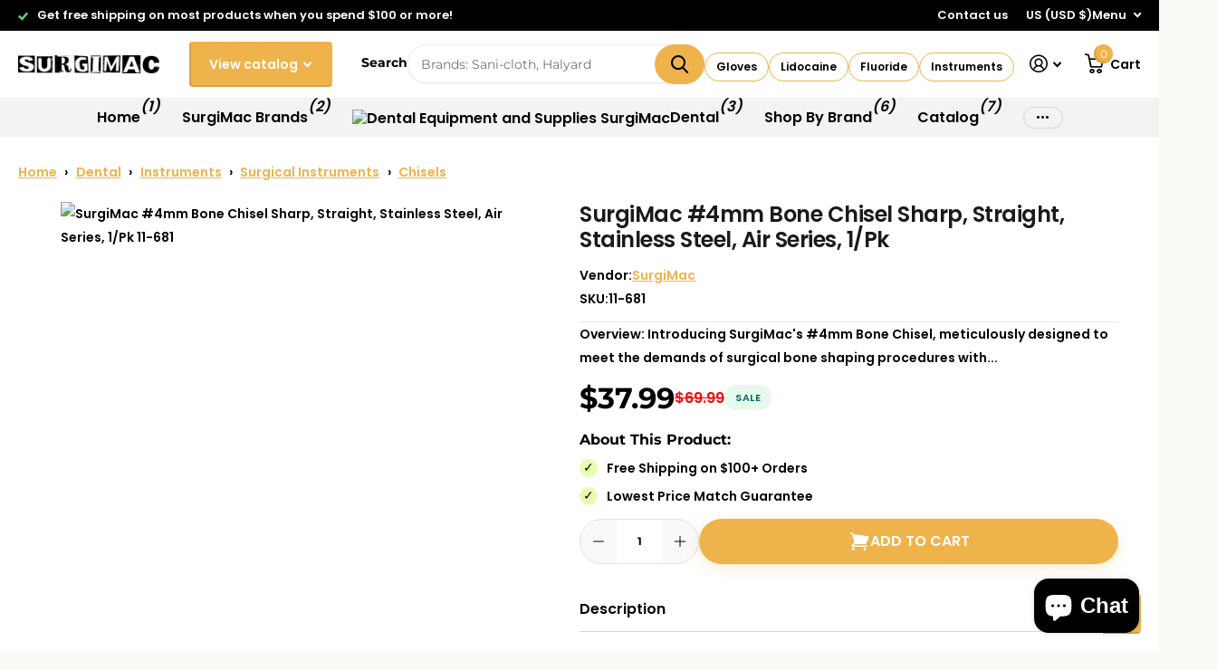

--- FILE ---
content_type: text/html; charset=utf-8
request_url: https://surgimac.com/products/surgimac-bone-chisel-sharp-str-4mm-2-4-6-8-10-12mm-macblack-series-titanium-coating
body_size: 121271
content:










    
    
    
    
    
    



















<!doctype html>
<html lang="en" data-theme="xtra" dir="ltr" class="no-js  ">
	<head>
<!-- MEGA TECHNICAL SNIPPET -->
<script src="https://cdn.gomega.ai/scripts/optimizer.min.js"></script>



<script src="https://cdnjs.cloudflare.com/ajax/libs/jquery/3.4.1/jquery.min.js" integrity="sha512-bnIvzh6FU75ZKxp0GXLH9bewza/OIw6dLVh9ICg0gogclmYGguQJWl8U30WpbsGTqbIiAwxTsbe76DErLq5EDQ==" crossorigin="anonymous" referrerpolicy="no-referrer"></script>
		<meta charset="utf-8">
    
    <meta http-equiv="x-ua-compatible" content="ie=edge">
    <title>
      SurgiMac 4mm Bone Chisel - Precision Tool
    
    </title><meta name="description" content="Discover SurgiMac&#39;s 4mm Bone Chisel, designed for precision bone shaping with a sharp stainless steel edge. Elevate your surgical outcomes today!"><meta name="theme-color" content="">
    <meta name="MobileOptimized" content="320">
    <meta name="HandheldFriendly" content="true">
    <meta name="viewport" content="width=device-width, initial-scale=1, minimum-scale=1, maximum-scale=5, viewport-fit=cover, shrink-to-fit=no">
    <meta name="format-detection" content="telephone=no">

      
		<link rel="canonical" href="https://surgimac.com/products/surgimac-bone-chisel-sharp-str-4mm-2-4-6-8-10-12mm-macblack-series-titanium-coating">
		<link rel="preconnect" href="https://fonts.shopifycdn.com" crossorigin><link rel="preload" as="style" href="//surgimac.com/cdn/shop/t/42/assets/screen.css?v=6076774587383293351768646985">
		<link rel="preload" as="style" href="//surgimac.com/cdn/shop/t/42/assets/theme-xtra.css?v=151944197409216201781724254200">
		<link rel="preload" as="style" href="//surgimac.com/cdn/shop/t/42/assets/screen-settings.css?v=16928787513291329671762876797">
		
		<link rel="preload" as="font" href="//surgimac.com/cdn/fonts/poppins/poppins_n6.aa29d4918bc243723d56b59572e18228ed0786f6.woff2" type="font/woff2" crossorigin>
    <link rel="preload" as="font" href="//surgimac.com/cdn/fonts/montserrat/montserrat_n4.81949fa0ac9fd2021e16436151e8eaa539321637.woff2" type="font/woff2" crossorigin>
		<link rel="preload" as="font" href="//surgimac.com/cdn/shop/t/42/assets/xtra.woff2?v=8976947910206883911724254200" crossorigin>
        <link rel="stylesheet" href="https://cdn.jsdelivr.net/npm/swiper@11/swiper-bundle.min.css" />
        <link rel="stylesheet" href="https://cdn.plyr.io/3.6.8/plyr.css">
        <script src="https://cdn.plyr.io/3.6.8/plyr.js"></script>
        <script src="https://cdn.jsdelivr.net/npm/swiper@11/swiper-bundle.min.js"></script>
		<link href="//surgimac.com/cdn/shop/t/42/assets/screen.css?v=6076774587383293351768646985" rel="stylesheet" type="text/css" media="screen" />
		<link href="//surgimac.com/cdn/shop/t/42/assets/theme-xtra.css?v=151944197409216201781724254200" rel="stylesheet" type="text/css" media="screen" />
		<link href="//surgimac.com/cdn/shop/t/42/assets/screen-settings.css?v=16928787513291329671762876797" rel="stylesheet" type="text/css" media="screen" />

              <link href="//surgimac.com/cdn/shop/t/42/assets/custom.css?v=35795807666785815201764710271" rel="stylesheet" type="text/css" media="all" />

		<noscript><link rel="stylesheet" href="//surgimac.com/cdn/shop/t/42/assets/async-menu.css?v=87593870036311404951724254200"></noscript><link href="//surgimac.com/cdn/shop/t/42/assets/page-product.css?v=39187437957603304921724254200" rel="stylesheet" type="text/css" media="screen" />

<link rel="icon" href="//surgimac.com/cdn/shop/files/Illustrator_File-04-removebg.png?crop=center&height=32&v=1728717799&width=32" type="image/png">
			<link rel="mask-icon" href="safari-pinned-tab.svg" color="#333333">
			<link rel="apple-touch-icon" href="apple-touch-icon.png"><script>document.documentElement.classList.remove('no-js'); document.documentElement.classList.add('js');</script>
		<meta name="msapplication-config" content="//surgimac.com/cdn/shop/t/42/assets/browserconfig.xml?v=52024572095365081671724254200">
<meta property="og:title" content="SurgiMac #4mm Bone Chisel Sharp, Straight, Stainless Steel, Air Series, 1/Pk">
<meta property="og:type" content="product">
<meta property="og:description" content="Discover SurgiMac&#39;s 4mm Bone Chisel, designed for precision bone shaping with a sharp stainless steel edge. Elevate your surgical outcomes today!">
<meta property="og:site_name" content="SurgiMac Dental Supply">
<meta property="og:url" content="https://surgimac.com/products/surgimac-bone-chisel-sharp-str-4mm-2-4-6-8-10-12mm-macblack-series-titanium-coating">

  
  <meta property="product:price:amount" content="$37.99">
  <meta property="og:price:amount" content="$37.99">
  <meta property="og:price:currency" content="USD">
  <meta property="og:availability" content="instock" />

<meta property="og:image" content="//surgimac.com/cdn/shop/products/surgimac-surgimac-bone-chisel-sharp-str-4mm-2-4-6-8-10-12mm-macblack-series-titanium-coating_94f08991-e4d9-45b6-ac74-e6376643528b.jpg?crop=center&height=500&v=1679316476&width=600">

<meta name="twitter:title" content="SurgiMac #4mm Bone Chisel Sharp, Straight, Stainless Steel, Air Series, 1/Pk">
<meta name="twitter:description" content="Discover SurgiMac&#39;s 4mm Bone Chisel, designed for precision bone shaping with a sharp stainless steel edge. Elevate your surgical outcomes today!">
<meta name="twitter:site" content="SurgiMac Dental Supply">

<meta property="twitter:image" content="//surgimac.com/cdn/shop/products/surgimac-surgimac-bone-chisel-sharp-str-4mm-2-4-6-8-10-12mm-macblack-series-titanium-coating_94f08991-e4d9-45b6-ac74-e6376643528b.jpg?crop=center&height=500&v=1679316476&width=600">
<script type="application/ld+json">
  [

    {
      "@context": "http://schema.org/",
      "@type": "Organization",
      "url": "https://surgimac.com/products/surgimac-bone-chisel-sharp-str-4mm-2-4-6-8-10-12mm-macblack-series-titanium-coating",
      "name": "SurgiMac Dental Supply",
      "legalName": "SurgiMac Dental Supply",
      "description": "Discover SurgiMac&#39;s 4mm Bone Chisel, designed for precision bone shaping with a sharp stainless steel edge. Elevate your surgical outcomes today!","contactPoint": {
        "@type": "ContactPoint",
        "contactType": "Customer service",
        "telephone": "(646) 368-8356"
      },
      "address": {
        "@type": "PostalAddress",
        "streetAddress": "10 kees place, Suite C",
        "addressLocality": "Merrick",
        "postalCode": "11566",
        "addressCountry": "UNITED STATES"
      }
    },
    {
      "@context": "http://schema.org",
      "@type": "WebSite",
      "url": "https://surgimac.com/products/surgimac-bone-chisel-sharp-str-4mm-2-4-6-8-10-12mm-macblack-series-titanium-coating",
      "name": "SurgiMac Dental Supply",
      "description": "Discover SurgiMac&#39;s 4mm Bone Chisel, designed for precision bone shaping with a sharp stainless steel edge. Elevate your surgical outcomes today!",
      "author": [
        {
          "@type": "Organization",
          "url": "https://www.someoneyouknow.online",
          "name": "Someoneyouknow",
          "address": {
            "@type": "PostalAddress",
            "streetAddress": "Wilhelminaplein 25",
            "addressLocality": "Eindhoven",
            "addressRegion": "NB",
            "postalCode": "5611 HG",
            "addressCountry": "NL"
          }
        }
      ]
    }
  ]
</script>

		<script>window.performance && window.performance.mark && window.performance.mark('shopify.content_for_header.start');</script><meta name="google-site-verification" content="gZ4bf54ODkfqJqZK2jDqb3_n8N5EeSbbBxtEFBndXpA">
<meta name="google-site-verification" content="jtbOrXSUZibywJFqIGRrDXw5Sb9K02_9G9YJosNlEA8">
<meta name="facebook-domain-verification" content="iuv796gkd497wuoxkv5l22izk5lnro">
<meta id="shopify-digital-wallet" name="shopify-digital-wallet" content="/66412642529/digital_wallets/dialog">
<meta name="shopify-checkout-api-token" content="4e1661f3b28bbea858bc5a71c9764142">
<meta id="in-context-paypal-metadata" data-shop-id="66412642529" data-venmo-supported="true" data-environment="production" data-locale="en_US" data-paypal-v4="true" data-currency="USD">
<link rel="alternate" type="application/json+oembed" href="https://surgimac.com/products/surgimac-bone-chisel-sharp-str-4mm-2-4-6-8-10-12mm-macblack-series-titanium-coating.oembed">
<script async="async" src="/checkouts/internal/preloads.js?locale=en-US"></script>
<script id="shopify-features" type="application/json">{"accessToken":"4e1661f3b28bbea858bc5a71c9764142","betas":["rich-media-storefront-analytics"],"domain":"surgimac.com","predictiveSearch":true,"shopId":66412642529,"locale":"en"}</script>
<script>var Shopify = Shopify || {};
Shopify.shop = "surgimac-medical-supply.myshopify.com";
Shopify.locale = "en";
Shopify.currency = {"active":"USD","rate":"1.0"};
Shopify.country = "US";
Shopify.theme = {"name":"Xtra 4.3.0 Live updated","id":144514121953,"schema_name":"Xtra","schema_version":"4.3.0","theme_store_id":1609,"role":"main"};
Shopify.theme.handle = "null";
Shopify.theme.style = {"id":null,"handle":null};
Shopify.cdnHost = "surgimac.com/cdn";
Shopify.routes = Shopify.routes || {};
Shopify.routes.root = "/";</script>
<script type="module">!function(o){(o.Shopify=o.Shopify||{}).modules=!0}(window);</script>
<script>!function(o){function n(){var o=[];function n(){o.push(Array.prototype.slice.apply(arguments))}return n.q=o,n}var t=o.Shopify=o.Shopify||{};t.loadFeatures=n(),t.autoloadFeatures=n()}(window);</script>
<script id="shop-js-analytics" type="application/json">{"pageType":"product"}</script>
<script defer="defer" async type="module" src="//surgimac.com/cdn/shopifycloud/shop-js/modules/v2/client.init-shop-cart-sync_C5BV16lS.en.esm.js"></script>
<script defer="defer" async type="module" src="//surgimac.com/cdn/shopifycloud/shop-js/modules/v2/chunk.common_CygWptCX.esm.js"></script>
<script type="module">
  await import("//surgimac.com/cdn/shopifycloud/shop-js/modules/v2/client.init-shop-cart-sync_C5BV16lS.en.esm.js");
await import("//surgimac.com/cdn/shopifycloud/shop-js/modules/v2/chunk.common_CygWptCX.esm.js");

  window.Shopify.SignInWithShop?.initShopCartSync?.({"fedCMEnabled":true,"windoidEnabled":true});

</script>
<script>(function() {
  var isLoaded = false;
  function asyncLoad() {
    if (isLoaded) return;
    isLoaded = true;
    var urls = ["\/\/cdn.trustedsite.com\/js\/partner-shopify.js?shop=surgimac-medical-supply.myshopify.com","\/\/cdn.shopify.com\/proxy\/f9fee6472b90b594244819325514c0e404763519bd77f89328bc14417d053667\/b2b-solution.bsscommerce.com\/js\/bss-b2b-cp.js?shop=surgimac-medical-supply.myshopify.com\u0026sp-cache-control=cHVibGljLCBtYXgtYWdlPTkwMA","https:\/\/chimpstatic.com\/mcjs-connected\/js\/users\/2c42aa3f8e8c3e8962214d109\/6a64ca2234a19f8e692635b9c.js?shop=surgimac-medical-supply.myshopify.com","\/\/cdn.shopify.com\/proxy\/905b79bf8930215c7832ea25f923f8ddd88b05ef4dcf093bd57977beffc5f45d\/shopify-script-tags.s3.eu-west-1.amazonaws.com\/smartseo\/instantpage.js?shop=surgimac-medical-supply.myshopify.com\u0026sp-cache-control=cHVibGljLCBtYXgtYWdlPTkwMA","https:\/\/tools.luckyorange.com\/core\/lo.js?site-id=27aa21a3\u0026shop=surgimac-medical-supply.myshopify.com"];
    for (var i = 0; i < urls.length; i++) {
      var s = document.createElement('script');
      s.type = 'text/javascript';
      s.async = true;
      s.src = urls[i];
      var x = document.getElementsByTagName('script')[0];
      x.parentNode.insertBefore(s, x);
    }
  };
  if(window.attachEvent) {
    window.attachEvent('onload', asyncLoad);
  } else {
    window.addEventListener('load', asyncLoad, false);
  }
})();</script>
<script id="__st">var __st={"a":66412642529,"offset":-18000,"reqid":"a60670d0-5410-4822-969b-e90f76888f95-1768811570","pageurl":"surgimac.com\/products\/surgimac-bone-chisel-sharp-str-4mm-2-4-6-8-10-12mm-macblack-series-titanium-coating","u":"9f47469f134c","p":"product","rtyp":"product","rid":7880253440225};</script>
<script>window.ShopifyPaypalV4VisibilityTracking = true;</script>
<script id="captcha-bootstrap">!function(){'use strict';const t='contact',e='account',n='new_comment',o=[[t,t],['blogs',n],['comments',n],[t,'customer']],c=[[e,'customer_login'],[e,'guest_login'],[e,'recover_customer_password'],[e,'create_customer']],r=t=>t.map((([t,e])=>`form[action*='/${t}']:not([data-nocaptcha='true']) input[name='form_type'][value='${e}']`)).join(','),a=t=>()=>t?[...document.querySelectorAll(t)].map((t=>t.form)):[];function s(){const t=[...o],e=r(t);return a(e)}const i='password',u='form_key',d=['recaptcha-v3-token','g-recaptcha-response','h-captcha-response',i],f=()=>{try{return window.sessionStorage}catch{return}},m='__shopify_v',_=t=>t.elements[u];function p(t,e,n=!1){try{const o=window.sessionStorage,c=JSON.parse(o.getItem(e)),{data:r}=function(t){const{data:e,action:n}=t;return t[m]||n?{data:e,action:n}:{data:t,action:n}}(c);for(const[e,n]of Object.entries(r))t.elements[e]&&(t.elements[e].value=n);n&&o.removeItem(e)}catch(o){console.error('form repopulation failed',{error:o})}}const l='form_type',E='cptcha';function T(t){t.dataset[E]=!0}const w=window,h=w.document,L='Shopify',v='ce_forms',y='captcha';let A=!1;((t,e)=>{const n=(g='f06e6c50-85a8-45c8-87d0-21a2b65856fe',I='https://cdn.shopify.com/shopifycloud/storefront-forms-hcaptcha/ce_storefront_forms_captcha_hcaptcha.v1.5.2.iife.js',D={infoText:'Protected by hCaptcha',privacyText:'Privacy',termsText:'Terms'},(t,e,n)=>{const o=w[L][v],c=o.bindForm;if(c)return c(t,g,e,D).then(n);var r;o.q.push([[t,g,e,D],n]),r=I,A||(h.body.append(Object.assign(h.createElement('script'),{id:'captcha-provider',async:!0,src:r})),A=!0)});var g,I,D;w[L]=w[L]||{},w[L][v]=w[L][v]||{},w[L][v].q=[],w[L][y]=w[L][y]||{},w[L][y].protect=function(t,e){n(t,void 0,e),T(t)},Object.freeze(w[L][y]),function(t,e,n,w,h,L){const[v,y,A,g]=function(t,e,n){const i=e?o:[],u=t?c:[],d=[...i,...u],f=r(d),m=r(i),_=r(d.filter((([t,e])=>n.includes(e))));return[a(f),a(m),a(_),s()]}(w,h,L),I=t=>{const e=t.target;return e instanceof HTMLFormElement?e:e&&e.form},D=t=>v().includes(t);t.addEventListener('submit',(t=>{const e=I(t);if(!e)return;const n=D(e)&&!e.dataset.hcaptchaBound&&!e.dataset.recaptchaBound,o=_(e),c=g().includes(e)&&(!o||!o.value);(n||c)&&t.preventDefault(),c&&!n&&(function(t){try{if(!f())return;!function(t){const e=f();if(!e)return;const n=_(t);if(!n)return;const o=n.value;o&&e.removeItem(o)}(t);const e=Array.from(Array(32),(()=>Math.random().toString(36)[2])).join('');!function(t,e){_(t)||t.append(Object.assign(document.createElement('input'),{type:'hidden',name:u})),t.elements[u].value=e}(t,e),function(t,e){const n=f();if(!n)return;const o=[...t.querySelectorAll(`input[type='${i}']`)].map((({name:t})=>t)),c=[...d,...o],r={};for(const[a,s]of new FormData(t).entries())c.includes(a)||(r[a]=s);n.setItem(e,JSON.stringify({[m]:1,action:t.action,data:r}))}(t,e)}catch(e){console.error('failed to persist form',e)}}(e),e.submit())}));const S=(t,e)=>{t&&!t.dataset[E]&&(n(t,e.some((e=>e===t))),T(t))};for(const o of['focusin','change'])t.addEventListener(o,(t=>{const e=I(t);D(e)&&S(e,y())}));const B=e.get('form_key'),M=e.get(l),P=B&&M;t.addEventListener('DOMContentLoaded',(()=>{const t=y();if(P)for(const e of t)e.elements[l].value===M&&p(e,B);[...new Set([...A(),...v().filter((t=>'true'===t.dataset.shopifyCaptcha))])].forEach((e=>S(e,t)))}))}(h,new URLSearchParams(w.location.search),n,t,e,['guest_login'])})(!0,!0)}();</script>
<script integrity="sha256-4kQ18oKyAcykRKYeNunJcIwy7WH5gtpwJnB7kiuLZ1E=" data-source-attribution="shopify.loadfeatures" defer="defer" src="//surgimac.com/cdn/shopifycloud/storefront/assets/storefront/load_feature-a0a9edcb.js" crossorigin="anonymous"></script>
<script data-source-attribution="shopify.dynamic_checkout.dynamic.init">var Shopify=Shopify||{};Shopify.PaymentButton=Shopify.PaymentButton||{isStorefrontPortableWallets:!0,init:function(){window.Shopify.PaymentButton.init=function(){};var t=document.createElement("script");t.src="https://surgimac.com/cdn/shopifycloud/portable-wallets/latest/portable-wallets.en.js",t.type="module",document.head.appendChild(t)}};
</script>
<script data-source-attribution="shopify.dynamic_checkout.buyer_consent">
  function portableWalletsHideBuyerConsent(e){var t=document.getElementById("shopify-buyer-consent"),n=document.getElementById("shopify-subscription-policy-button");t&&n&&(t.classList.add("hidden"),t.setAttribute("aria-hidden","true"),n.removeEventListener("click",e))}function portableWalletsShowBuyerConsent(e){var t=document.getElementById("shopify-buyer-consent"),n=document.getElementById("shopify-subscription-policy-button");t&&n&&(t.classList.remove("hidden"),t.removeAttribute("aria-hidden"),n.addEventListener("click",e))}window.Shopify?.PaymentButton&&(window.Shopify.PaymentButton.hideBuyerConsent=portableWalletsHideBuyerConsent,window.Shopify.PaymentButton.showBuyerConsent=portableWalletsShowBuyerConsent);
</script>
<script data-source-attribution="shopify.dynamic_checkout.cart.bootstrap">document.addEventListener("DOMContentLoaded",(function(){function t(){return document.querySelector("shopify-accelerated-checkout-cart, shopify-accelerated-checkout")}if(t())Shopify.PaymentButton.init();else{new MutationObserver((function(e,n){t()&&(Shopify.PaymentButton.init(),n.disconnect())})).observe(document.body,{childList:!0,subtree:!0})}}));
</script>
<script id='scb4127' type='text/javascript' async='' src='https://surgimac.com/cdn/shopifycloud/privacy-banner/storefront-banner.js'></script><link id="shopify-accelerated-checkout-styles" rel="stylesheet" media="screen" href="https://surgimac.com/cdn/shopifycloud/portable-wallets/latest/accelerated-checkout-backwards-compat.css" crossorigin="anonymous">
<style id="shopify-accelerated-checkout-cart">
        #shopify-buyer-consent {
  margin-top: 1em;
  display: inline-block;
  width: 100%;
}

#shopify-buyer-consent.hidden {
  display: none;
}

#shopify-subscription-policy-button {
  background: none;
  border: none;
  padding: 0;
  text-decoration: underline;
  font-size: inherit;
  cursor: pointer;
}

#shopify-subscription-policy-button::before {
  box-shadow: none;
}

      </style>

<script>window.performance && window.performance.mark && window.performance.mark('shopify.content_for_header.end');</script>
		
        <meta name="p:domain_verify" content="bf18cce7f4ff437d8d04925427d7d03b">
	

<!-- BEGIN app block: shopify://apps/pagefly-page-builder/blocks/app-embed/83e179f7-59a0-4589-8c66-c0dddf959200 -->

<!-- BEGIN app snippet: pagefly-cro-ab-testing-main -->







<script>
  ;(function () {
    const url = new URL(window.location)
    const viewParam = url.searchParams.get('view')
    if (viewParam && viewParam.includes('variant-pf-')) {
      url.searchParams.set('pf_v', viewParam)
      url.searchParams.delete('view')
      window.history.replaceState({}, '', url)
    }
  })()
</script>



<script type='module'>
  
  window.PAGEFLY_CRO = window.PAGEFLY_CRO || {}

  window.PAGEFLY_CRO['data_debug'] = {
    original_template_suffix: "all_products",
    allow_ab_test: false,
    ab_test_start_time: 0,
    ab_test_end_time: 0,
    today_date_time: 1768811570000,
  }
  window.PAGEFLY_CRO['GA4'] = { enabled: false}
</script>

<!-- END app snippet -->








  <script src='https://cdn.shopify.com/extensions/019bb4f9-aed6-78a3-be91-e9d44663e6bf/pagefly-page-builder-215/assets/pagefly-helper.js' defer='defer'></script>

  <script src='https://cdn.shopify.com/extensions/019bb4f9-aed6-78a3-be91-e9d44663e6bf/pagefly-page-builder-215/assets/pagefly-general-helper.js' defer='defer'></script>

  <script src='https://cdn.shopify.com/extensions/019bb4f9-aed6-78a3-be91-e9d44663e6bf/pagefly-page-builder-215/assets/pagefly-snap-slider.js' defer='defer'></script>

  <script src='https://cdn.shopify.com/extensions/019bb4f9-aed6-78a3-be91-e9d44663e6bf/pagefly-page-builder-215/assets/pagefly-slideshow-v3.js' defer='defer'></script>

  <script src='https://cdn.shopify.com/extensions/019bb4f9-aed6-78a3-be91-e9d44663e6bf/pagefly-page-builder-215/assets/pagefly-slideshow-v4.js' defer='defer'></script>

  <script src='https://cdn.shopify.com/extensions/019bb4f9-aed6-78a3-be91-e9d44663e6bf/pagefly-page-builder-215/assets/pagefly-glider.js' defer='defer'></script>

  <script src='https://cdn.shopify.com/extensions/019bb4f9-aed6-78a3-be91-e9d44663e6bf/pagefly-page-builder-215/assets/pagefly-slideshow-v1-v2.js' defer='defer'></script>

  <script src='https://cdn.shopify.com/extensions/019bb4f9-aed6-78a3-be91-e9d44663e6bf/pagefly-page-builder-215/assets/pagefly-product-media.js' defer='defer'></script>

  <script src='https://cdn.shopify.com/extensions/019bb4f9-aed6-78a3-be91-e9d44663e6bf/pagefly-page-builder-215/assets/pagefly-product.js' defer='defer'></script>


<script id='pagefly-helper-data' type='application/json'>
  {
    "page_optimization": {
      "assets_prefetching": false
    },
    "elements_asset_mapper": {
      "Accordion": "https://cdn.shopify.com/extensions/019bb4f9-aed6-78a3-be91-e9d44663e6bf/pagefly-page-builder-215/assets/pagefly-accordion.js",
      "Accordion3": "https://cdn.shopify.com/extensions/019bb4f9-aed6-78a3-be91-e9d44663e6bf/pagefly-page-builder-215/assets/pagefly-accordion3.js",
      "CountDown": "https://cdn.shopify.com/extensions/019bb4f9-aed6-78a3-be91-e9d44663e6bf/pagefly-page-builder-215/assets/pagefly-countdown.js",
      "GMap1": "https://cdn.shopify.com/extensions/019bb4f9-aed6-78a3-be91-e9d44663e6bf/pagefly-page-builder-215/assets/pagefly-gmap.js",
      "GMap2": "https://cdn.shopify.com/extensions/019bb4f9-aed6-78a3-be91-e9d44663e6bf/pagefly-page-builder-215/assets/pagefly-gmap.js",
      "GMapBasicV2": "https://cdn.shopify.com/extensions/019bb4f9-aed6-78a3-be91-e9d44663e6bf/pagefly-page-builder-215/assets/pagefly-gmap.js",
      "GMapAdvancedV2": "https://cdn.shopify.com/extensions/019bb4f9-aed6-78a3-be91-e9d44663e6bf/pagefly-page-builder-215/assets/pagefly-gmap.js",
      "HTML.Video": "https://cdn.shopify.com/extensions/019bb4f9-aed6-78a3-be91-e9d44663e6bf/pagefly-page-builder-215/assets/pagefly-htmlvideo.js",
      "HTML.Video2": "https://cdn.shopify.com/extensions/019bb4f9-aed6-78a3-be91-e9d44663e6bf/pagefly-page-builder-215/assets/pagefly-htmlvideo2.js",
      "HTML.Video3": "https://cdn.shopify.com/extensions/019bb4f9-aed6-78a3-be91-e9d44663e6bf/pagefly-page-builder-215/assets/pagefly-htmlvideo2.js",
      "BackgroundVideo": "https://cdn.shopify.com/extensions/019bb4f9-aed6-78a3-be91-e9d44663e6bf/pagefly-page-builder-215/assets/pagefly-htmlvideo2.js",
      "Instagram": "https://cdn.shopify.com/extensions/019bb4f9-aed6-78a3-be91-e9d44663e6bf/pagefly-page-builder-215/assets/pagefly-instagram.js",
      "Instagram2": "https://cdn.shopify.com/extensions/019bb4f9-aed6-78a3-be91-e9d44663e6bf/pagefly-page-builder-215/assets/pagefly-instagram.js",
      "Insta3": "https://cdn.shopify.com/extensions/019bb4f9-aed6-78a3-be91-e9d44663e6bf/pagefly-page-builder-215/assets/pagefly-instagram3.js",
      "Tabs": "https://cdn.shopify.com/extensions/019bb4f9-aed6-78a3-be91-e9d44663e6bf/pagefly-page-builder-215/assets/pagefly-tab.js",
      "Tabs3": "https://cdn.shopify.com/extensions/019bb4f9-aed6-78a3-be91-e9d44663e6bf/pagefly-page-builder-215/assets/pagefly-tab3.js",
      "ProductBox": "https://cdn.shopify.com/extensions/019bb4f9-aed6-78a3-be91-e9d44663e6bf/pagefly-page-builder-215/assets/pagefly-cart.js",
      "FBPageBox2": "https://cdn.shopify.com/extensions/019bb4f9-aed6-78a3-be91-e9d44663e6bf/pagefly-page-builder-215/assets/pagefly-facebook.js",
      "FBLikeButton2": "https://cdn.shopify.com/extensions/019bb4f9-aed6-78a3-be91-e9d44663e6bf/pagefly-page-builder-215/assets/pagefly-facebook.js",
      "TwitterFeed2": "https://cdn.shopify.com/extensions/019bb4f9-aed6-78a3-be91-e9d44663e6bf/pagefly-page-builder-215/assets/pagefly-twitter.js",
      "Paragraph4": "https://cdn.shopify.com/extensions/019bb4f9-aed6-78a3-be91-e9d44663e6bf/pagefly-page-builder-215/assets/pagefly-paragraph4.js",

      "AliReviews": "https://cdn.shopify.com/extensions/019bb4f9-aed6-78a3-be91-e9d44663e6bf/pagefly-page-builder-215/assets/pagefly-3rd-elements.js",
      "BackInStock": "https://cdn.shopify.com/extensions/019bb4f9-aed6-78a3-be91-e9d44663e6bf/pagefly-page-builder-215/assets/pagefly-3rd-elements.js",
      "GloboBackInStock": "https://cdn.shopify.com/extensions/019bb4f9-aed6-78a3-be91-e9d44663e6bf/pagefly-page-builder-215/assets/pagefly-3rd-elements.js",
      "GrowaveWishlist": "https://cdn.shopify.com/extensions/019bb4f9-aed6-78a3-be91-e9d44663e6bf/pagefly-page-builder-215/assets/pagefly-3rd-elements.js",
      "InfiniteOptionsShopPad": "https://cdn.shopify.com/extensions/019bb4f9-aed6-78a3-be91-e9d44663e6bf/pagefly-page-builder-215/assets/pagefly-3rd-elements.js",
      "InkybayProductPersonalizer": "https://cdn.shopify.com/extensions/019bb4f9-aed6-78a3-be91-e9d44663e6bf/pagefly-page-builder-215/assets/pagefly-3rd-elements.js",
      "LimeSpot": "https://cdn.shopify.com/extensions/019bb4f9-aed6-78a3-be91-e9d44663e6bf/pagefly-page-builder-215/assets/pagefly-3rd-elements.js",
      "Loox": "https://cdn.shopify.com/extensions/019bb4f9-aed6-78a3-be91-e9d44663e6bf/pagefly-page-builder-215/assets/pagefly-3rd-elements.js",
      "Opinew": "https://cdn.shopify.com/extensions/019bb4f9-aed6-78a3-be91-e9d44663e6bf/pagefly-page-builder-215/assets/pagefly-3rd-elements.js",
      "Powr": "https://cdn.shopify.com/extensions/019bb4f9-aed6-78a3-be91-e9d44663e6bf/pagefly-page-builder-215/assets/pagefly-3rd-elements.js",
      "ProductReviews": "https://cdn.shopify.com/extensions/019bb4f9-aed6-78a3-be91-e9d44663e6bf/pagefly-page-builder-215/assets/pagefly-3rd-elements.js",
      "PushOwl": "https://cdn.shopify.com/extensions/019bb4f9-aed6-78a3-be91-e9d44663e6bf/pagefly-page-builder-215/assets/pagefly-3rd-elements.js",
      "ReCharge": "https://cdn.shopify.com/extensions/019bb4f9-aed6-78a3-be91-e9d44663e6bf/pagefly-page-builder-215/assets/pagefly-3rd-elements.js",
      "Rivyo": "https://cdn.shopify.com/extensions/019bb4f9-aed6-78a3-be91-e9d44663e6bf/pagefly-page-builder-215/assets/pagefly-3rd-elements.js",
      "TrackingMore": "https://cdn.shopify.com/extensions/019bb4f9-aed6-78a3-be91-e9d44663e6bf/pagefly-page-builder-215/assets/pagefly-3rd-elements.js",
      "Vitals": "https://cdn.shopify.com/extensions/019bb4f9-aed6-78a3-be91-e9d44663e6bf/pagefly-page-builder-215/assets/pagefly-3rd-elements.js",
      "Wiser": "https://cdn.shopify.com/extensions/019bb4f9-aed6-78a3-be91-e9d44663e6bf/pagefly-page-builder-215/assets/pagefly-3rd-elements.js"
    },
    "custom_elements_mapper": {
      "pf-click-action-element": "https://cdn.shopify.com/extensions/019bb4f9-aed6-78a3-be91-e9d44663e6bf/pagefly-page-builder-215/assets/pagefly-click-action-element.js",
      "pf-dialog-element": "https://cdn.shopify.com/extensions/019bb4f9-aed6-78a3-be91-e9d44663e6bf/pagefly-page-builder-215/assets/pagefly-dialog-element.js"
    }
  }
</script>


<!-- END app block --><!-- BEGIN app block: shopify://apps/judge-me-reviews/blocks/judgeme_core/61ccd3b1-a9f2-4160-9fe9-4fec8413e5d8 --><!-- Start of Judge.me Core -->






<link rel="dns-prefetch" href="https://cdnwidget.judge.me">
<link rel="dns-prefetch" href="https://cdn.judge.me">
<link rel="dns-prefetch" href="https://cdn1.judge.me">
<link rel="dns-prefetch" href="https://api.judge.me">

<script data-cfasync='false' class='jdgm-settings-script'>window.jdgmSettings={"pagination":5,"disable_web_reviews":false,"badge_no_review_text":"No reviews","badge_n_reviews_text":"{{ n }} review/reviews","hide_badge_preview_if_no_reviews":true,"badge_hide_text":false,"enforce_center_preview_badge":false,"widget_title":"Customer Reviews","widget_open_form_text":"Write a review","widget_close_form_text":"Cancel review","widget_refresh_page_text":"Refresh page","widget_summary_text":"Based on {{ number_of_reviews }} review/reviews","widget_no_review_text":"Be the first to write a review","widget_name_field_text":"Display name","widget_verified_name_field_text":"Verified Name (public)","widget_name_placeholder_text":"Display name","widget_required_field_error_text":"This field is required.","widget_email_field_text":"Email address","widget_verified_email_field_text":"Verified Email (private, can not be edited)","widget_email_placeholder_text":"Your email address","widget_email_field_error_text":"Please enter a valid email address.","widget_rating_field_text":"Rating","widget_review_title_field_text":"Review Title","widget_review_title_placeholder_text":"Give your review a title","widget_review_body_field_text":"Review content","widget_review_body_placeholder_text":"Start writing here...","widget_pictures_field_text":"Picture/Video (optional)","widget_submit_review_text":"Submit Review","widget_submit_verified_review_text":"Submit Verified Review","widget_submit_success_msg_with_auto_publish":"Thank you! Please refresh the page in a few moments to see your review. You can remove or edit your review by logging into \u003ca href='https://judge.me/login' target='_blank' rel='nofollow noopener'\u003eJudge.me\u003c/a\u003e","widget_submit_success_msg_no_auto_publish":"Thank you! Your review will be published as soon as it is approved by the shop admin. You can remove or edit your review by logging into \u003ca href='https://judge.me/login' target='_blank' rel='nofollow noopener'\u003eJudge.me\u003c/a\u003e","widget_show_default_reviews_out_of_total_text":"Showing {{ n_reviews_shown }} out of {{ n_reviews }} reviews.","widget_show_all_link_text":"Show all","widget_show_less_link_text":"Show less","widget_author_said_text":"{{ reviewer_name }} said:","widget_days_text":"{{ n }} days ago","widget_weeks_text":"{{ n }} week/weeks ago","widget_months_text":"{{ n }} month/months ago","widget_years_text":"{{ n }} year/years ago","widget_yesterday_text":"Yesterday","widget_today_text":"Today","widget_replied_text":"\u003e\u003e {{ shop_name }} replied:","widget_read_more_text":"Read more","widget_reviewer_name_as_initial":"","widget_rating_filter_color":"#fbcd0a","widget_rating_filter_see_all_text":"See all reviews","widget_sorting_most_recent_text":"Most Recent","widget_sorting_highest_rating_text":"Highest Rating","widget_sorting_lowest_rating_text":"Lowest Rating","widget_sorting_with_pictures_text":"Only Pictures","widget_sorting_most_helpful_text":"Most Helpful","widget_open_question_form_text":"Ask a question","widget_reviews_subtab_text":"Reviews","widget_questions_subtab_text":"Questions","widget_question_label_text":"Question","widget_answer_label_text":"Answer","widget_question_placeholder_text":"Write your question here","widget_submit_question_text":"Submit Question","widget_question_submit_success_text":"Thank you for your question! We will notify you once it gets answered.","verified_badge_text":"Verified","verified_badge_bg_color":"","verified_badge_text_color":"","verified_badge_placement":"left-of-reviewer-name","widget_review_max_height":"","widget_hide_border":false,"widget_social_share":false,"widget_thumb":false,"widget_review_location_show":false,"widget_location_format":"","all_reviews_include_out_of_store_products":true,"all_reviews_out_of_store_text":"(out of store)","all_reviews_pagination":100,"all_reviews_product_name_prefix_text":"about","enable_review_pictures":true,"enable_question_anwser":false,"widget_theme":"default","review_date_format":"timestamp","default_sort_method":"most-recent","widget_product_reviews_subtab_text":"Product Reviews","widget_shop_reviews_subtab_text":"Shop Reviews","widget_other_products_reviews_text":"Reviews for other products","widget_store_reviews_subtab_text":"Store reviews","widget_no_store_reviews_text":"This store hasn't received any reviews yet","widget_web_restriction_product_reviews_text":"This product hasn't received any reviews yet","widget_no_items_text":"No items found","widget_show_more_text":"Show more","widget_write_a_store_review_text":"Write a Store Review","widget_other_languages_heading":"Reviews in Other Languages","widget_translate_review_text":"Translate review to {{ language }}","widget_translating_review_text":"Translating...","widget_show_original_translation_text":"Show original ({{ language }})","widget_translate_review_failed_text":"Review couldn't be translated.","widget_translate_review_retry_text":"Retry","widget_translate_review_try_again_later_text":"Try again later","show_product_url_for_grouped_product":false,"widget_sorting_pictures_first_text":"Pictures First","show_pictures_on_all_rev_page_mobile":false,"show_pictures_on_all_rev_page_desktop":false,"floating_tab_hide_mobile_install_preference":false,"floating_tab_button_name":"★ Reviews","floating_tab_title":"Let customers speak for us","floating_tab_button_color":"","floating_tab_button_background_color":"","floating_tab_url":"","floating_tab_url_enabled":false,"floating_tab_tab_style":"text","all_reviews_text_badge_text":"Customers rate us {{ shop.metafields.judgeme.all_reviews_rating | round: 1 }}/5 based on {{ shop.metafields.judgeme.all_reviews_count }} reviews.","all_reviews_text_badge_text_branded_style":"{{ shop.metafields.judgeme.all_reviews_rating | round: 1 }} out of 5 stars based on {{ shop.metafields.judgeme.all_reviews_count }} reviews","is_all_reviews_text_badge_a_link":false,"show_stars_for_all_reviews_text_badge":false,"all_reviews_text_badge_url":"","all_reviews_text_style":"text","all_reviews_text_color_style":"judgeme_brand_color","all_reviews_text_color":"#108474","all_reviews_text_show_jm_brand":true,"featured_carousel_show_header":true,"featured_carousel_title":"Let customers speak for us","testimonials_carousel_title":"Customers are saying","videos_carousel_title":"Real customer stories","cards_carousel_title":"Customers are saying","featured_carousel_count_text":"from {{ n }} reviews","featured_carousel_add_link_to_all_reviews_page":false,"featured_carousel_url":"","featured_carousel_show_images":true,"featured_carousel_autoslide_interval":5,"featured_carousel_arrows_on_the_sides":false,"featured_carousel_height":250,"featured_carousel_width":80,"featured_carousel_image_size":0,"featured_carousel_image_height":250,"featured_carousel_arrow_color":"#eeeeee","verified_count_badge_style":"vintage","verified_count_badge_orientation":"horizontal","verified_count_badge_color_style":"judgeme_brand_color","verified_count_badge_color":"#108474","is_verified_count_badge_a_link":false,"verified_count_badge_url":"","verified_count_badge_show_jm_brand":true,"widget_rating_preset_default":5,"widget_first_sub_tab":"product-reviews","widget_show_histogram":true,"widget_histogram_use_custom_color":false,"widget_pagination_use_custom_color":false,"widget_star_use_custom_color":false,"widget_verified_badge_use_custom_color":false,"widget_write_review_use_custom_color":false,"picture_reminder_submit_button":"Upload Pictures","enable_review_videos":false,"mute_video_by_default":false,"widget_sorting_videos_first_text":"Videos First","widget_review_pending_text":"Pending","featured_carousel_items_for_large_screen":3,"social_share_options_order":"Facebook,Twitter","remove_microdata_snippet":true,"disable_json_ld":false,"enable_json_ld_products":false,"preview_badge_show_question_text":false,"preview_badge_no_question_text":"No questions","preview_badge_n_question_text":"{{ number_of_questions }} question/questions","qa_badge_show_icon":false,"qa_badge_position":"same-row","remove_judgeme_branding":false,"widget_add_search_bar":false,"widget_search_bar_placeholder":"Search","widget_sorting_verified_only_text":"Verified only","featured_carousel_theme":"default","featured_carousel_show_rating":true,"featured_carousel_show_title":true,"featured_carousel_show_body":true,"featured_carousel_show_date":false,"featured_carousel_show_reviewer":true,"featured_carousel_show_product":false,"featured_carousel_header_background_color":"#108474","featured_carousel_header_text_color":"#ffffff","featured_carousel_name_product_separator":"reviewed","featured_carousel_full_star_background":"#108474","featured_carousel_empty_star_background":"#dadada","featured_carousel_vertical_theme_background":"#f9fafb","featured_carousel_verified_badge_enable":true,"featured_carousel_verified_badge_color":"#108474","featured_carousel_border_style":"round","featured_carousel_review_line_length_limit":3,"featured_carousel_more_reviews_button_text":"Read more reviews","featured_carousel_view_product_button_text":"View product","all_reviews_page_load_reviews_on":"scroll","all_reviews_page_load_more_text":"Load More Reviews","disable_fb_tab_reviews":false,"enable_ajax_cdn_cache":false,"widget_advanced_speed_features":5,"widget_public_name_text":"displayed publicly like","default_reviewer_name":"John Smith","default_reviewer_name_has_non_latin":true,"widget_reviewer_anonymous":"Anonymous","medals_widget_title":"Judge.me Review Medals","medals_widget_background_color":"#f9fafb","medals_widget_position":"footer_all_pages","medals_widget_border_color":"#f9fafb","medals_widget_verified_text_position":"left","medals_widget_use_monochromatic_version":false,"medals_widget_elements_color":"#108474","show_reviewer_avatar":true,"widget_invalid_yt_video_url_error_text":"Not a YouTube video URL","widget_max_length_field_error_text":"Please enter no more than {0} characters.","widget_show_country_flag":false,"widget_show_collected_via_shop_app":true,"widget_verified_by_shop_badge_style":"light","widget_verified_by_shop_text":"Verified by Shop","widget_show_photo_gallery":false,"widget_load_with_code_splitting":true,"widget_ugc_install_preference":false,"widget_ugc_title":"Made by us, Shared by you","widget_ugc_subtitle":"Tag us to see your picture featured in our page","widget_ugc_arrows_color":"#ffffff","widget_ugc_primary_button_text":"Buy Now","widget_ugc_primary_button_background_color":"#108474","widget_ugc_primary_button_text_color":"#ffffff","widget_ugc_primary_button_border_width":"0","widget_ugc_primary_button_border_style":"none","widget_ugc_primary_button_border_color":"#108474","widget_ugc_primary_button_border_radius":"25","widget_ugc_secondary_button_text":"Load More","widget_ugc_secondary_button_background_color":"#ffffff","widget_ugc_secondary_button_text_color":"#108474","widget_ugc_secondary_button_border_width":"2","widget_ugc_secondary_button_border_style":"solid","widget_ugc_secondary_button_border_color":"#108474","widget_ugc_secondary_button_border_radius":"25","widget_ugc_reviews_button_text":"View Reviews","widget_ugc_reviews_button_background_color":"#ffffff","widget_ugc_reviews_button_text_color":"#108474","widget_ugc_reviews_button_border_width":"2","widget_ugc_reviews_button_border_style":"solid","widget_ugc_reviews_button_border_color":"#108474","widget_ugc_reviews_button_border_radius":"25","widget_ugc_reviews_button_link_to":"judgeme-reviews-page","widget_ugc_show_post_date":true,"widget_ugc_max_width":"800","widget_rating_metafield_value_type":true,"widget_primary_color":"#efb34c","widget_enable_secondary_color":false,"widget_secondary_color":"#edf5f5","widget_summary_average_rating_text":"{{ average_rating }} out of 5","widget_media_grid_title":"Customer photos \u0026 videos","widget_media_grid_see_more_text":"See more","widget_round_style":false,"widget_show_product_medals":true,"widget_verified_by_judgeme_text":"Verified by Judge.me","widget_show_store_medals":true,"widget_verified_by_judgeme_text_in_store_medals":"Verified by Judge.me","widget_media_field_exceed_quantity_message":"Sorry, we can only accept {{ max_media }} for one review.","widget_media_field_exceed_limit_message":"{{ file_name }} is too large, please select a {{ media_type }} less than {{ size_limit }}MB.","widget_review_submitted_text":"Review Submitted!","widget_question_submitted_text":"Question Submitted!","widget_close_form_text_question":"Cancel","widget_write_your_answer_here_text":"Write your answer here","widget_enabled_branded_link":true,"widget_show_collected_by_judgeme":true,"widget_reviewer_name_color":"","widget_write_review_text_color":"","widget_write_review_bg_color":"","widget_collected_by_judgeme_text":"collected by Judge.me","widget_pagination_type":"standard","widget_load_more_text":"Load More","widget_load_more_color":"#108474","widget_full_review_text":"Full Review","widget_read_more_reviews_text":"Read More Reviews","widget_read_questions_text":"Read Questions","widget_questions_and_answers_text":"Questions \u0026 Answers","widget_verified_by_text":"Verified by","widget_verified_text":"Verified","widget_number_of_reviews_text":"{{ number_of_reviews }} reviews","widget_back_button_text":"Back","widget_next_button_text":"Next","widget_custom_forms_filter_button":"Filters","custom_forms_style":"vertical","widget_show_review_information":false,"how_reviews_are_collected":"How reviews are collected?","widget_show_review_keywords":false,"widget_gdpr_statement":"How we use your data: We'll only contact you about the review you left, and only if necessary. By submitting your review, you agree to Judge.me's \u003ca href='https://judge.me/terms' target='_blank' rel='nofollow noopener'\u003eterms\u003c/a\u003e, \u003ca href='https://judge.me/privacy' target='_blank' rel='nofollow noopener'\u003eprivacy\u003c/a\u003e and \u003ca href='https://judge.me/content-policy' target='_blank' rel='nofollow noopener'\u003econtent\u003c/a\u003e policies.","widget_multilingual_sorting_enabled":false,"widget_translate_review_content_enabled":false,"widget_translate_review_content_method":"manual","popup_widget_review_selection":"automatically_with_pictures","popup_widget_round_border_style":true,"popup_widget_show_title":true,"popup_widget_show_body":true,"popup_widget_show_reviewer":false,"popup_widget_show_product":true,"popup_widget_show_pictures":true,"popup_widget_use_review_picture":true,"popup_widget_show_on_home_page":true,"popup_widget_show_on_product_page":true,"popup_widget_show_on_collection_page":true,"popup_widget_show_on_cart_page":true,"popup_widget_position":"bottom_left","popup_widget_first_review_delay":5,"popup_widget_duration":5,"popup_widget_interval":5,"popup_widget_review_count":5,"popup_widget_hide_on_mobile":true,"review_snippet_widget_round_border_style":true,"review_snippet_widget_card_color":"#FFFFFF","review_snippet_widget_slider_arrows_background_color":"#FFFFFF","review_snippet_widget_slider_arrows_color":"#000000","review_snippet_widget_star_color":"#108474","show_product_variant":false,"all_reviews_product_variant_label_text":"Variant: ","widget_show_verified_branding":true,"widget_ai_summary_title":"Customers say","widget_ai_summary_disclaimer":"AI-powered review summary based on recent customer reviews","widget_show_ai_summary":false,"widget_show_ai_summary_bg":false,"widget_show_review_title_input":true,"redirect_reviewers_invited_via_email":"review_widget","request_store_review_after_product_review":false,"request_review_other_products_in_order":false,"review_form_color_scheme":"default","review_form_corner_style":"square","review_form_star_color":{},"review_form_text_color":"#333333","review_form_background_color":"#ffffff","review_form_field_background_color":"#fafafa","review_form_button_color":{},"review_form_button_text_color":"#ffffff","review_form_modal_overlay_color":"#000000","review_content_screen_title_text":"How would you rate this product?","review_content_introduction_text":"We would love it if you would share a bit about your experience.","store_review_form_title_text":"How would you rate this store?","store_review_form_introduction_text":"We would love it if you would share a bit about your experience.","show_review_guidance_text":true,"one_star_review_guidance_text":"Poor","five_star_review_guidance_text":"Great","customer_information_screen_title_text":"About you","customer_information_introduction_text":"Please tell us more about you.","custom_questions_screen_title_text":"Your experience in more detail","custom_questions_introduction_text":"Here are a few questions to help us understand more about your experience.","review_submitted_screen_title_text":"Thanks for your review!","review_submitted_screen_thank_you_text":"We are processing it and it will appear on the store soon.","review_submitted_screen_email_verification_text":"Please confirm your email by clicking the link we just sent you. This helps us keep reviews authentic.","review_submitted_request_store_review_text":"Would you like to share your experience of shopping with us?","review_submitted_review_other_products_text":"Would you like to review these products?","store_review_screen_title_text":"Would you like to share your experience of shopping with us?","store_review_introduction_text":"We value your feedback and use it to improve. Please share any thoughts or suggestions you have.","reviewer_media_screen_title_picture_text":"Share a picture","reviewer_media_introduction_picture_text":"Upload a photo to support your review.","reviewer_media_screen_title_video_text":"Share a video","reviewer_media_introduction_video_text":"Upload a video to support your review.","reviewer_media_screen_title_picture_or_video_text":"Share a picture or video","reviewer_media_introduction_picture_or_video_text":"Upload a photo or video to support your review.","reviewer_media_youtube_url_text":"Paste your Youtube URL here","advanced_settings_next_step_button_text":"Next","advanced_settings_close_review_button_text":"Close","modal_write_review_flow":false,"write_review_flow_required_text":"Required","write_review_flow_privacy_message_text":"We respect your privacy.","write_review_flow_anonymous_text":"Post review as anonymous","write_review_flow_visibility_text":"This won't be visible to other customers.","write_review_flow_multiple_selection_help_text":"Select as many as you like","write_review_flow_single_selection_help_text":"Select one option","write_review_flow_required_field_error_text":"This field is required","write_review_flow_invalid_email_error_text":"Please enter a valid email address","write_review_flow_max_length_error_text":"Max. {{ max_length }} characters.","write_review_flow_media_upload_text":"\u003cb\u003eClick to upload\u003c/b\u003e or drag and drop","write_review_flow_gdpr_statement":"We'll only contact you about your review if necessary. By submitting your review, you agree to our \u003ca href='https://judge.me/terms' target='_blank' rel='nofollow noopener'\u003eterms and conditions\u003c/a\u003e and \u003ca href='https://judge.me/privacy' target='_blank' rel='nofollow noopener'\u003eprivacy policy\u003c/a\u003e.","rating_only_reviews_enabled":false,"show_negative_reviews_help_screen":false,"new_review_flow_help_screen_rating_threshold":3,"negative_review_resolution_screen_title_text":"Tell us more","negative_review_resolution_text":"Your experience matters to us. If there were issues with your purchase, we're here to help. Feel free to reach out to us, we'd love the opportunity to make things right.","negative_review_resolution_button_text":"Contact us","negative_review_resolution_proceed_with_review_text":"Leave a review","negative_review_resolution_subject":"Issue with purchase from {{ shop_name }}.{{ order_name }}","preview_badge_collection_page_install_status":false,"widget_review_custom_css":"","preview_badge_custom_css":"","preview_badge_stars_count":"5-stars","featured_carousel_custom_css":"","floating_tab_custom_css":"","all_reviews_widget_custom_css":"","medals_widget_custom_css":"","verified_badge_custom_css":"","all_reviews_text_custom_css":"","transparency_badges_collected_via_store_invite":false,"transparency_badges_from_another_provider":false,"transparency_badges_collected_from_store_visitor":false,"transparency_badges_collected_by_verified_review_provider":false,"transparency_badges_earned_reward":false,"transparency_badges_collected_via_store_invite_text":"Review collected via store invitation","transparency_badges_from_another_provider_text":"Review collected from another provider","transparency_badges_collected_from_store_visitor_text":"Review collected from a store visitor","transparency_badges_written_in_google_text":"Review written in Google","transparency_badges_written_in_etsy_text":"Review written in Etsy","transparency_badges_written_in_shop_app_text":"Review written in Shop App","transparency_badges_earned_reward_text":"Review earned a reward for future purchase","product_review_widget_per_page":10,"widget_store_review_label_text":"Review about the store","checkout_comment_extension_title_on_product_page":"Customer Comments","checkout_comment_extension_num_latest_comment_show":5,"checkout_comment_extension_format":"name_and_timestamp","checkout_comment_customer_name":"last_initial","checkout_comment_comment_notification":true,"preview_badge_collection_page_install_preference":true,"preview_badge_home_page_install_preference":false,"preview_badge_product_page_install_preference":true,"review_widget_install_preference":"","review_carousel_install_preference":false,"floating_reviews_tab_install_preference":"none","verified_reviews_count_badge_install_preference":false,"all_reviews_text_install_preference":false,"review_widget_best_location":true,"judgeme_medals_install_preference":false,"review_widget_revamp_enabled":false,"review_widget_qna_enabled":false,"review_widget_header_theme":"minimal","review_widget_widget_title_enabled":true,"review_widget_header_text_size":"medium","review_widget_header_text_weight":"regular","review_widget_average_rating_style":"compact","review_widget_bar_chart_enabled":true,"review_widget_bar_chart_type":"numbers","review_widget_bar_chart_style":"standard","review_widget_expanded_media_gallery_enabled":false,"review_widget_reviews_section_theme":"standard","review_widget_image_style":"thumbnails","review_widget_review_image_ratio":"square","review_widget_stars_size":"medium","review_widget_verified_badge":"standard_text","review_widget_review_title_text_size":"medium","review_widget_review_text_size":"medium","review_widget_review_text_length":"medium","review_widget_number_of_columns_desktop":3,"review_widget_carousel_transition_speed":5,"review_widget_custom_questions_answers_display":"always","review_widget_button_text_color":"#FFFFFF","review_widget_text_color":"#000000","review_widget_lighter_text_color":"#7B7B7B","review_widget_corner_styling":"soft","review_widget_review_word_singular":"review","review_widget_review_word_plural":"reviews","review_widget_voting_label":"Helpful?","review_widget_shop_reply_label":"Reply from {{ shop_name }}:","review_widget_filters_title":"Filters","qna_widget_question_word_singular":"Question","qna_widget_question_word_plural":"Questions","qna_widget_answer_reply_label":"Answer from {{ answerer_name }}:","qna_content_screen_title_text":"Ask a question about this product","qna_widget_question_required_field_error_text":"Please enter your question.","qna_widget_flow_gdpr_statement":"We'll only contact you about your question if necessary. By submitting your question, you agree to our \u003ca href='https://judge.me/terms' target='_blank' rel='nofollow noopener'\u003eterms and conditions\u003c/a\u003e and \u003ca href='https://judge.me/privacy' target='_blank' rel='nofollow noopener'\u003eprivacy policy\u003c/a\u003e.","qna_widget_question_submitted_text":"Thanks for your question!","qna_widget_close_form_text_question":"Close","qna_widget_question_submit_success_text":"We’ll notify you by email when your question is answered.","all_reviews_widget_v2025_enabled":false,"all_reviews_widget_v2025_header_theme":"default","all_reviews_widget_v2025_widget_title_enabled":true,"all_reviews_widget_v2025_header_text_size":"medium","all_reviews_widget_v2025_header_text_weight":"regular","all_reviews_widget_v2025_average_rating_style":"compact","all_reviews_widget_v2025_bar_chart_enabled":true,"all_reviews_widget_v2025_bar_chart_type":"numbers","all_reviews_widget_v2025_bar_chart_style":"standard","all_reviews_widget_v2025_expanded_media_gallery_enabled":false,"all_reviews_widget_v2025_show_store_medals":true,"all_reviews_widget_v2025_show_photo_gallery":true,"all_reviews_widget_v2025_show_review_keywords":false,"all_reviews_widget_v2025_show_ai_summary":false,"all_reviews_widget_v2025_show_ai_summary_bg":false,"all_reviews_widget_v2025_add_search_bar":false,"all_reviews_widget_v2025_default_sort_method":"most-recent","all_reviews_widget_v2025_reviews_per_page":10,"all_reviews_widget_v2025_reviews_section_theme":"default","all_reviews_widget_v2025_image_style":"thumbnails","all_reviews_widget_v2025_review_image_ratio":"square","all_reviews_widget_v2025_stars_size":"medium","all_reviews_widget_v2025_verified_badge":"bold_badge","all_reviews_widget_v2025_review_title_text_size":"medium","all_reviews_widget_v2025_review_text_size":"medium","all_reviews_widget_v2025_review_text_length":"medium","all_reviews_widget_v2025_number_of_columns_desktop":3,"all_reviews_widget_v2025_carousel_transition_speed":5,"all_reviews_widget_v2025_custom_questions_answers_display":"always","all_reviews_widget_v2025_show_product_variant":false,"all_reviews_widget_v2025_show_reviewer_avatar":true,"all_reviews_widget_v2025_reviewer_name_as_initial":"","all_reviews_widget_v2025_review_location_show":false,"all_reviews_widget_v2025_location_format":"","all_reviews_widget_v2025_show_country_flag":false,"all_reviews_widget_v2025_verified_by_shop_badge_style":"light","all_reviews_widget_v2025_social_share":false,"all_reviews_widget_v2025_social_share_options_order":"Facebook,Twitter,LinkedIn,Pinterest","all_reviews_widget_v2025_pagination_type":"standard","all_reviews_widget_v2025_button_text_color":"#FFFFFF","all_reviews_widget_v2025_text_color":"#000000","all_reviews_widget_v2025_lighter_text_color":"#7B7B7B","all_reviews_widget_v2025_corner_styling":"soft","all_reviews_widget_v2025_title":"Customer reviews","all_reviews_widget_v2025_ai_summary_title":"Customers say about this store","all_reviews_widget_v2025_no_review_text":"Be the first to write a review","platform":"shopify","branding_url":"https://app.judge.me/reviews/stores/surgimac.com","branding_text":"Powered by Judge.me","locale":"en","reply_name":"SurgiMac Dental Supply","widget_version":"3.0","footer":true,"autopublish":true,"review_dates":true,"enable_custom_form":false,"shop_use_review_site":true,"shop_locale":"en","enable_multi_locales_translations":false,"show_review_title_input":true,"review_verification_email_status":"always","can_be_branded":false,"reply_name_text":"SurgiMac Dental Supply"};</script> <style class='jdgm-settings-style'>.jdgm-xx{left:0}:root{--jdgm-primary-color: #efb34c;--jdgm-secondary-color: rgba(239,179,76,0.1);--jdgm-star-color: #efb34c;--jdgm-write-review-text-color: white;--jdgm-write-review-bg-color: #efb34c;--jdgm-paginate-color: #efb34c;--jdgm-border-radius: 0;--jdgm-reviewer-name-color: #efb34c}.jdgm-histogram__bar-content{background-color:#efb34c}.jdgm-rev[data-verified-buyer=true] .jdgm-rev__icon.jdgm-rev__icon:after,.jdgm-rev__buyer-badge.jdgm-rev__buyer-badge{color:white;background-color:#efb34c}.jdgm-review-widget--small .jdgm-gallery.jdgm-gallery .jdgm-gallery__thumbnail-link:nth-child(8) .jdgm-gallery__thumbnail-wrapper.jdgm-gallery__thumbnail-wrapper:before{content:"See more"}@media only screen and (min-width: 768px){.jdgm-gallery.jdgm-gallery .jdgm-gallery__thumbnail-link:nth-child(8) .jdgm-gallery__thumbnail-wrapper.jdgm-gallery__thumbnail-wrapper:before{content:"See more"}}.jdgm-prev-badge[data-average-rating='0.00']{display:none !important}.jdgm-author-all-initials{display:none !important}.jdgm-author-last-initial{display:none !important}.jdgm-rev-widg__title{visibility:hidden}.jdgm-rev-widg__summary-text{visibility:hidden}.jdgm-prev-badge__text{visibility:hidden}.jdgm-rev__prod-link-prefix:before{content:'about'}.jdgm-rev__variant-label:before{content:'Variant: '}.jdgm-rev__out-of-store-text:before{content:'(out of store)'}@media only screen and (min-width: 768px){.jdgm-rev__pics .jdgm-rev_all-rev-page-picture-separator,.jdgm-rev__pics .jdgm-rev__product-picture{display:none}}@media only screen and (max-width: 768px){.jdgm-rev__pics .jdgm-rev_all-rev-page-picture-separator,.jdgm-rev__pics .jdgm-rev__product-picture{display:none}}.jdgm-preview-badge[data-template="index"]{display:none !important}.jdgm-verified-count-badget[data-from-snippet="true"]{display:none !important}.jdgm-carousel-wrapper[data-from-snippet="true"]{display:none !important}.jdgm-all-reviews-text[data-from-snippet="true"]{display:none !important}.jdgm-medals-section[data-from-snippet="true"]{display:none !important}.jdgm-ugc-media-wrapper[data-from-snippet="true"]{display:none !important}.jdgm-rev__transparency-badge[data-badge-type="review_collected_via_store_invitation"]{display:none !important}.jdgm-rev__transparency-badge[data-badge-type="review_collected_from_another_provider"]{display:none !important}.jdgm-rev__transparency-badge[data-badge-type="review_collected_from_store_visitor"]{display:none !important}.jdgm-rev__transparency-badge[data-badge-type="review_written_in_etsy"]{display:none !important}.jdgm-rev__transparency-badge[data-badge-type="review_written_in_google_business"]{display:none !important}.jdgm-rev__transparency-badge[data-badge-type="review_written_in_shop_app"]{display:none !important}.jdgm-rev__transparency-badge[data-badge-type="review_earned_for_future_purchase"]{display:none !important}.jdgm-review-snippet-widget .jdgm-rev-snippet-widget__cards-container .jdgm-rev-snippet-card{border-radius:8px;background:#fff}.jdgm-review-snippet-widget .jdgm-rev-snippet-widget__cards-container .jdgm-rev-snippet-card__rev-rating .jdgm-star{color:#108474}.jdgm-review-snippet-widget .jdgm-rev-snippet-widget__prev-btn,.jdgm-review-snippet-widget .jdgm-rev-snippet-widget__next-btn{border-radius:50%;background:#fff}.jdgm-review-snippet-widget .jdgm-rev-snippet-widget__prev-btn>svg,.jdgm-review-snippet-widget .jdgm-rev-snippet-widget__next-btn>svg{fill:#000}.jdgm-full-rev-modal.rev-snippet-widget .jm-mfp-container .jm-mfp-content,.jdgm-full-rev-modal.rev-snippet-widget .jm-mfp-container .jdgm-full-rev__icon,.jdgm-full-rev-modal.rev-snippet-widget .jm-mfp-container .jdgm-full-rev__pic-img,.jdgm-full-rev-modal.rev-snippet-widget .jm-mfp-container .jdgm-full-rev__reply{border-radius:8px}.jdgm-full-rev-modal.rev-snippet-widget .jm-mfp-container .jdgm-full-rev[data-verified-buyer="true"] .jdgm-full-rev__icon::after{border-radius:8px}.jdgm-full-rev-modal.rev-snippet-widget .jm-mfp-container .jdgm-full-rev .jdgm-rev__buyer-badge{border-radius:calc( 8px / 2 )}.jdgm-full-rev-modal.rev-snippet-widget .jm-mfp-container .jdgm-full-rev .jdgm-full-rev__replier::before{content:'SurgiMac Dental Supply'}.jdgm-full-rev-modal.rev-snippet-widget .jm-mfp-container .jdgm-full-rev .jdgm-full-rev__product-button{border-radius:calc( 8px * 6 )}
</style> <style class='jdgm-settings-style'></style>

  
  
  
  <style class='jdgm-miracle-styles'>
  @-webkit-keyframes jdgm-spin{0%{-webkit-transform:rotate(0deg);-ms-transform:rotate(0deg);transform:rotate(0deg)}100%{-webkit-transform:rotate(359deg);-ms-transform:rotate(359deg);transform:rotate(359deg)}}@keyframes jdgm-spin{0%{-webkit-transform:rotate(0deg);-ms-transform:rotate(0deg);transform:rotate(0deg)}100%{-webkit-transform:rotate(359deg);-ms-transform:rotate(359deg);transform:rotate(359deg)}}@font-face{font-family:'JudgemeStar';src:url("[data-uri]") format("woff");font-weight:normal;font-style:normal}.jdgm-star{font-family:'JudgemeStar';display:inline !important;text-decoration:none !important;padding:0 4px 0 0 !important;margin:0 !important;font-weight:bold;opacity:1;-webkit-font-smoothing:antialiased;-moz-osx-font-smoothing:grayscale}.jdgm-star:hover{opacity:1}.jdgm-star:last-of-type{padding:0 !important}.jdgm-star.jdgm--on:before{content:"\e000"}.jdgm-star.jdgm--off:before{content:"\e001"}.jdgm-star.jdgm--half:before{content:"\e002"}.jdgm-widget *{margin:0;line-height:1.4;-webkit-box-sizing:border-box;-moz-box-sizing:border-box;box-sizing:border-box;-webkit-overflow-scrolling:touch}.jdgm-hidden{display:none !important;visibility:hidden !important}.jdgm-temp-hidden{display:none}.jdgm-spinner{width:40px;height:40px;margin:auto;border-radius:50%;border-top:2px solid #eee;border-right:2px solid #eee;border-bottom:2px solid #eee;border-left:2px solid #ccc;-webkit-animation:jdgm-spin 0.8s infinite linear;animation:jdgm-spin 0.8s infinite linear}.jdgm-prev-badge{display:block !important}

</style>


  
  
   


<script data-cfasync='false' class='jdgm-script'>
!function(e){window.jdgm=window.jdgm||{},jdgm.CDN_HOST="https://cdnwidget.judge.me/",jdgm.CDN_HOST_ALT="https://cdn2.judge.me/cdn/widget_frontend/",jdgm.API_HOST="https://api.judge.me/",jdgm.CDN_BASE_URL="https://cdn.shopify.com/extensions/019bc7fe-07a5-7fc5-85e3-4a4175980733/judgeme-extensions-296/assets/",
jdgm.docReady=function(d){(e.attachEvent?"complete"===e.readyState:"loading"!==e.readyState)?
setTimeout(d,0):e.addEventListener("DOMContentLoaded",d)},jdgm.loadCSS=function(d,t,o,a){
!o&&jdgm.loadCSS.requestedUrls.indexOf(d)>=0||(jdgm.loadCSS.requestedUrls.push(d),
(a=e.createElement("link")).rel="stylesheet",a.class="jdgm-stylesheet",a.media="nope!",
a.href=d,a.onload=function(){this.media="all",t&&setTimeout(t)},e.body.appendChild(a))},
jdgm.loadCSS.requestedUrls=[],jdgm.loadJS=function(e,d){var t=new XMLHttpRequest;
t.onreadystatechange=function(){4===t.readyState&&(Function(t.response)(),d&&d(t.response))},
t.open("GET",e),t.onerror=function(){if(e.indexOf(jdgm.CDN_HOST)===0&&jdgm.CDN_HOST_ALT!==jdgm.CDN_HOST){var f=e.replace(jdgm.CDN_HOST,jdgm.CDN_HOST_ALT);jdgm.loadJS(f,d)}},t.send()},jdgm.docReady((function(){(window.jdgmLoadCSS||e.querySelectorAll(
".jdgm-widget, .jdgm-all-reviews-page").length>0)&&(jdgmSettings.widget_load_with_code_splitting?
parseFloat(jdgmSettings.widget_version)>=3?jdgm.loadCSS(jdgm.CDN_HOST+"widget_v3/base.css"):
jdgm.loadCSS(jdgm.CDN_HOST+"widget/base.css"):jdgm.loadCSS(jdgm.CDN_HOST+"shopify_v2.css"),
jdgm.loadJS(jdgm.CDN_HOST+"loa"+"der.js"))}))}(document);
</script>
<noscript><link rel="stylesheet" type="text/css" media="all" href="https://cdnwidget.judge.me/shopify_v2.css"></noscript>

<!-- BEGIN app snippet: theme_fix_tags --><script>
  (function() {
    var jdgmThemeFixes = {"148923384033":{"html":"","css":".jdgm-histogram__row {\n    display: flex !important;\n    flex-direction: row;\n    justify-content: center;\n}\n.jdgm-paginate {\n    display: flex !important;\n    justify-content: center;\n}\n.jdgm-rev-widg__paginate-spinner-wrapper {\n    display: none !important;\n}\nstyle.jdgm-temp-hiding-style {\n    display: none !important;\n}","js":""}};
    if (!jdgmThemeFixes) return;
    var thisThemeFix = jdgmThemeFixes[Shopify.theme.id];
    if (!thisThemeFix) return;

    if (thisThemeFix.html) {
      document.addEventListener("DOMContentLoaded", function() {
        var htmlDiv = document.createElement('div');
        htmlDiv.classList.add('jdgm-theme-fix-html');
        htmlDiv.innerHTML = thisThemeFix.html;
        document.body.append(htmlDiv);
      });
    };

    if (thisThemeFix.css) {
      var styleTag = document.createElement('style');
      styleTag.classList.add('jdgm-theme-fix-style');
      styleTag.innerHTML = thisThemeFix.css;
      document.head.append(styleTag);
    };

    if (thisThemeFix.js) {
      var scriptTag = document.createElement('script');
      scriptTag.classList.add('jdgm-theme-fix-script');
      scriptTag.innerHTML = thisThemeFix.js;
      document.head.append(scriptTag);
    };
  })();
</script>
<!-- END app snippet -->
<!-- End of Judge.me Core -->



<!-- END app block --><!-- BEGIN app block: shopify://apps/smart-seo/blocks/smartseo/7b0a6064-ca2e-4392-9a1d-8c43c942357b --><meta name="smart-seo-integrated" content="true" /><!-- metatagsSavedToSEOFields: true --><!-- BEGIN app snippet: smartseo.custom.schemas.jsonld --><!-- END app snippet --><!-- BEGIN app snippet: smartseo.product.jsonld -->


<!--JSON-LD data generated by Smart SEO-->
<script type="application/ld+json">
    {
        "@context": "https://schema.org/",
        "@type":"Product",
        "productId": "11-681",
        "url": "https://surgimac.com/products/surgimac-bone-chisel-sharp-str-4mm-2-4-6-8-10-12mm-macblack-series-titanium-coating",
        "name": "SurgiMac #4mm Bone Chisel Sharp, Straight, Stainless Steel, Air Series, 1/Pk",
        "image": "https://surgimac.com/cdn/shop/products/surgimac-surgimac-bone-chisel-sharp-str-4mm-2-4-6-8-10-12mm-macblack-series-titanium-coating_94f08991-e4d9-45b6-ac74-e6376643528b.jpg?v=1679316476",
        "description": "Overview:Introducing SurgiMac&#39;s #4mm Bone Chisel, meticulously designed to meet the demands of surgical bone shaping procedures with precision and reliability. Crafted from high-quality stainless steel, this instrument ensures optimal performance and exceptional outcomes in every surgical app...",
        "brand": {
            "@type": "Brand",
            "name": "SurgiMac"
        },
        "mpn": "11-681",
        "weight": "0.25lb","offers": [
                    {
                        "@type": "Offer",
                        "mpn": "11-681",
                        "priceCurrency": "USD",
                        "price": "37.99",
                        "priceValidUntil": "2026-04-19",
                        "availability": "https://schema.org/InStock",
                        "itemCondition": "https://schema.org/NewCondition",
                        "sku": "11-681",
                        "url": "https://surgimac.com/products/surgimac-bone-chisel-sharp-str-4mm-2-4-6-8-10-12mm-macblack-series-titanium-coating?variant=44595053658337",
                        "seller": {
    "@context": "https://schema.org",
    "@type": "Organization"}
                    }
        ]}
</script><!-- END app snippet --><!-- BEGIN app snippet: smartseo.breadcrumbs.jsonld --><!--JSON-LD data generated by Smart SEO-->
<script type="application/ld+json">
    {
        "@context": "https://schema.org",
        "@type": "BreadcrumbList",
        "itemListElement": [
            {
                "@type": "ListItem",
                "position": 1,
                "item": {
                    "@type": "Website",
                    "@id": "https://surgimac.com",
                    "name": "Home"
                }
            },
            {
                "@type": "ListItem",
                "position": 2,
                "item": {
                    "@type": "WebPage",
                    "@id": "https://surgimac.com/products/surgimac-bone-chisel-sharp-str-4mm-2-4-6-8-10-12mm-macblack-series-titanium-coating",
                    "name": "SurgiMac #4mm Bone Chisel Sharp, Straight, Stainless Steel, Air Series, 1/Pk"
                }
            }
        ]
    }
</script><!-- END app snippet --><!-- END app block --><!-- BEGIN app block: shopify://apps/bss-b2b-solution/blocks/config-header/451233f2-9631-4c49-8b6f-057e4ebcde7f -->

<script id="bss-b2b-config-data">
  	if (typeof BSS_B2B == 'undefined') {
  		var BSS_B2B = {};
	}

	
        BSS_B2B.storeId = 7995;
        BSS_B2B.currentPlan = "false";
        BSS_B2B.planCode = "pro";
        BSS_B2B.shopModules = JSON.parse('[{"code":"qb","status":0},{"code":"cp","status":0},{"code":"act","status":0},{"code":"form","status":1},{"code":"tax_exempt","status":0},{"code":"amo","status":0},{"code":"mc","status":0},{"code":"public_api","status":0},{"code":"dc","status":0},{"code":"cart_note","status":0},{"code":"mo","status":0},{"code":"tax_display","status":0},{"code":"sr","status":0},{"code":"bogo","status":0},{"code":"qi","status":0},{"code":"ef","status":0},{"code":"pl","status":0}]');
        BSS_B2B.version = 1;
        var bssB2bApiServer = "https://b2b-solution-api.bsscommerce.com";
        var bssB2bCmsUrl = "https://b2b-solution.bsscommerce.com";
        var bssGeoServiceUrl = "https://geo-ip-service.bsscommerce.com";
        var bssB2bCheckoutUrl = "https://b2b-solution-checkout.bsscommerce.com";
    

	
		BSS_B2B.integrationApp = null;
	

	

	
	
	
	
	
	
	
	
	
	
	
	
	
		BSS_B2B.rfGeneralSettings = {"form_success_notification":"Created wholesaler successfully","sent_email_success_notification":"We have sent an email to {email}, please click on the included link to verify your email address","form_edit_success_notification":"Edited wholesaler successfully","form_fail_notification":"Created wholesaler failed","form_edit_fail_notification":"Edited wholesaler failed","vat_valid":"VALID VAT NUMBER","vat_not_valid":"EU VAT is not valid. Please re-enter","customer_exist":"Customer email already exists","required_field":"This field is required","password_too_short":"Password is too short (minimum is 5 characters)","password_invalid_with_spaces":"Password cannot start or end with spaces","password_error_label":"Password must include:","min_password":"At least {number} characters","at_least_number":"At least one number","at_least_special":"At least one special character","mixture_upper_lower":"At least one uppercase letter","email_format":"Must be email format","email_contain_invalid_domain":"Email contains an invalid domain name","error_created_account_on_shopify":"Error when creating account on Shopify","loadingForm":"Loading...","create":"Create","phone_is_invalid":"Phone number is invalid","phone_has_already_been_taken":"Phone has already been taken","country_invalid":"Country is not valid. Please choose country again","complete_reCapcha_task":"Please complete reCAPTCHA task","abn_valid":"This ABN is registered to","abn_not_valid":"ABN is not valid. Please re-enter","gst_valid":"VALID India GST NUMBER","gst_not_valid":"India GST number is not valid. Please re-enter","uk_valid":"VALID UK VAT NUMBER","uk_not_valid":"UK VAT number is not valid. Please re-enter","us_ein_valid":"VALID US EIN NUMBER","us_ein_not_valid":"US EIN number is not valid. Please re-enter","text_color_success":"#008000","text_color_failed":"#ff0000","submit_button_color":"#6200c3","registration_forms":"None","email_is_invalid":"Email is invalid","complete_privacy_policy":"Please accept the privacy policy","default_form_title":"Don't have an account yet?","submit_button":"Create account","registerPage_url":"/account/register"};
	
	
</script>





	
	
	 
                <script id="bss-b2b-rf-config-data">
                if (typeof BSS_B2B == 'undefined') {
                    var BSS_B2B = {};
                }
                </script>
                <script id="bss-b2b-wholesaler-form-default">
                    BSS_B2B.formDataRenderDefault = [{"type":"text","required":true,"label":"Company","placeholder":"Company*","className":"form-control company-field","name":"company-field","access":false,"subtype":"text","placement":"bottom"},{"type":"select","required":false,"label":"Customer Type","className":"form-control","name":"select-1676840450437-0","access":false,"values":[{"label":"Ambulatory Care","value":"Ambulatory Care","selected":false},{"label":"Corporate or Business","value":"Corporate or Business","selected":false},{"label":"Government ","value":"Government ","selected":false},{"label":"Long Term Care","value":"Long Term Care","selected":false},{"label":"School","value":"School","selected":false},{"label":"Clinic/Phys Practice","value":"Clinic/Phys Practice","selected":false},{"label":"Dental","value":"Dental","selected":false},{"label":"Physical Rehab","value":"Physical Rehab","selected":false},{"label":"Retail Pharmacy ","value":"Retail Pharmacy ","selected":false},{"label":"Other (Home use)","value":"Other (Home use)","selected":true}],"placement":"bottom"},{"type":"text","required":true,"label":"Address","placeholder":"Address*","className":"form-control address-field","name":"address-field","access":false,"subtype":"text","placement":"bottom"},{"type":"text","required":true,"label":"City","placeholder":"City*","className":"form-control city-field","name":"city-field","access":false,"subtype":"text","placement":"bottom"},{"type":"text","required":true,"label":"Zip","placeholder":"Zip*","className":"form-control zip-field","name":"zip-field","access":false,"subtype":"text","placement":"bottom"},{"type":"select","label":"State","className":"form-control state-field","name":"state-field","access":false,"values":[{"label":"","value":"","selected":false}],"placement":"bottom"},{"type":"autocomplete","required":true,"label":"Country","placeholder":"Country*","className":"form-control country-field","name":"country-field","access":false,"requireValidOption":false,"values":[{"label":"","value":"","selected":false}],"placement":"bottom"},{"type":"number","required":false,"label":"Phone Number","className":"form-control","name":"number-1692625349444-0","access":false,"subtype":"number","placement":"bottom"},{"type":"select","required":false,"label":"License type","className":"form-control","name":"select-1677642937231-0","access":false,"values":[{"label":"Dentist","value":"Dentist","selected":true},{"label":"Other medical professional","value":"Other medical professional","selected":false},{"label":"Not a medical professional","value":"Not a medical professional","selected":false}],"placement":"bottom"},{"type":"text","required":false,"label":"License number","placeholder":"License number","className":"form-control","name":"text-1677724924033-0","access":false,"subtype":"text","placement":"bottom"},{"type":"text","required":false,"label":"State of License","className":"form-control","name":"text-1684242655561-0","access":false,"subtype":"text","placement":"bottom"},{"type":"date","required":false,"label":"Expiration Date","className":"form-control","name":"date-1677643047823-0","access":false,"subtype":"date","placement":"bottom"},{"type":"file","required":false,"label":"Upload Rx license","className":"form-control","name":"file-1677643078678-0","access":false,"placement":"bottom"}];
                    BSS_B2B.formIdDef = 10490;
                    BSS_B2B.reCAPCHA = 0;
                    BSS_B2B.CAPCHA_SITE_KEY = "6LcYPEgbAAAAAKEQdimI1PPA4vuOJHxNb5p6eLUo";
                    BSS_B2B.status = 1;
                    BSS_B2B.created_account = 1;
                    BSS_B2B.redirect_url = "/";
                    BSS_B2B.taxExempt = 0;
                    BSS_B2B.formPrivacyPolicyStatus = 0;
                    BSS_B2B.formPrivacyPolicyContent = `<p>By clicking Create, I confirm that I have read and accepted the <a href="/">privacy policy</a></p>`;
                    BSS_B2B.conditionalLogic = [];
                </script>
                <style>
                    #state-field, label[for='state-field'] {
    display: block !important;
}
#root select.state-field-show{
   top:0 !important
}
.f8lg .submit {
    margin-top: 50px !important;
}
.field-accepts-marketing .formbuilder-checkbox-group-label{
   line-height: 4
}
fieldset input,
.rendered-form .form-control{
   height: 43.4px !important;
  border:1px solid var(--custom_input_bd) !important;
}
fieldset input:focus,
.rendered-form .form-control:focus{
  border-color: var(--secondary_bg) !important;
box-shadow: none !important;
}
.f8lg .submit {
    margin-top: 0px !important;
}
.rendered-form {
    display: grid !important;
    grid-template-columns: 1fr 1fr;
    grid-gap: 0px;
    margin: 0 auto;
}

@media screen and (max-width: 760px) {
.rendered-form {
    grid-template-columns: 1fr;
}
}
                    #account-popover, 
                    .popover--unlogged {
                        height: 400px; 
                        width: 365px;
                    }
                    #header-register-panel {
                        height: 400px;
                        overflow-y: auto;
                    }
                </style>


<script id="bss-b2b-customize">
	// eslint-disable-next-line no-console
console.log("B2B hooks")
window.bssB2BHooks = window.bssB2BHooks || {
    actions: {},
    filters: {},
};

window.BSS_B2B = window.BSS_B2B || {};

window.BSS_B2B.addAction = (tag, callback) => {
    window.bssB2BHooks.actions[tag] = callback;
}
window.BSS_B2B.addFilter = (tag,  value) => {
    window.bssB2BHooks.filters[tag] = value;
}

function fixDelayTimeInChangeVariantOptionProductPage({ delayTime }) {
        delayTime = 500;

    return delayTime;
}
window.BSS_B2B.addFilter('fix_delay_time_in_changeVariantOptionProductPage', fixDelayTimeInChangeVariantOptionProductPage);
 
 function handleQuantityBtnClickInAjaxCart({ shopData, ajaxCartChangeQtyDelayTime }) {
        setTimeout(function () {
            BSS_B2B.handleQuantityChangeAjaxCart(false);
        }, 2000)

    
}
window.BSS_B2B.addAction('handle_quantity_btn_click_in_ajax_cart', handleQuantityBtnClickInAjaxCart);
function handleQuantityInputChangeInAjaxCart({ shopData }) {
        setTimeout(function () {
            BSS_B2B.handleQuantityChangeAjaxCart(false);
        }, 2000)

    
}
window.BSS_B2B.addAction('handle_quantity_input_change_in_ajax_cart', handleQuantityInputChangeInAjaxCart);

// function fixPasswordFieldRegisterFormInRfInitRegistrationForm({ passwordField, isBSSCustomForm }) {
//     if(window.location.pathname.includes("/account/register")) {
//       passwordField = $(isBSSCustomForm).find('input[type*="password"]').parent().parent();
//     }
//     return passwordField;
// }
// window.BSS_B2B.addFilter('fix_passwordField_register_form_in_rf_initRegistrationForm', fixPasswordFieldRegisterFormInRfInitRegistrationForm);

function fixEmailRegisterFormInRfInitRegistrationForm({ isBSSCustomForm }) {
    return false;
}
window.BSS_B2B.addFilter('fix_isBSSCustomForm_register_form_in_rf_initRegistrationForm', fixEmailRegisterFormInRfInitRegistrationForm);
;
</script>

<style type="text/css">
                .shopify-payment-button__button, .shopify-payment-button__more-options{
                    display: none !important;
                }
                .bss-b2b-btn-buyitnow { display: block !important; }
                meta[itemprop="price"] { display: none !important; }
                </style><style type="text/css">.bss-b2b-discount-code-wrapper {display: none !important}</style>



<script id="bss-b2b-store-data" type="application/json">
{
  "shop": {
    "domain": "surgimac.com",
    "permanent_domain": "surgimac-medical-supply.myshopify.com",
    "url": "https://surgimac.com",
    "secure_url": "https://surgimac.com",
    "money_format": "${{amount}}",
    "currency": "USD",
    "cart_current_currency": "USD",
    "multi_currencies": [
        
            "USD"
        
    ]
  },
  "customer": {
    "id": null,
    "tags": null,
    "tax_exempt": null,
    "first_name": null,
    "last_name": null,
    "phone": null,
    "email": "",
	"country_code": "",
	"addresses": [
		
	]
  },
  "cart": {"note":null,"attributes":{},"original_total_price":0,"total_price":0,"total_discount":0,"total_weight":0.0,"item_count":0,"items":[],"requires_shipping":false,"currency":"USD","items_subtotal_price":0,"cart_level_discount_applications":[],"checkout_charge_amount":0},
  "line_item_products": [],
  "template": "product",
  "product": "[base64]\/[base64]",
  "product_collections": [
    
      415488147681,
    
      442686898401,
    
      447267242209,
    
      412626387169,
    
      410583204065,
    
      411607695585,
    
      414513758433,
    
      458558636257,
    
      414162157793,
    
      414718853345,
    
      415321129185,
    
      459405164769
    
  ],
  "collection": null,
  "collections": [
    
      415488147681,
    
      442686898401,
    
      447267242209,
    
      412626387169,
    
      410583204065,
    
      411607695585,
    
      414513758433,
    
      458558636257,
    
      414162157793,
    
      414718853345,
    
      415321129185,
    
      459405164769
    
  ],
  "taxes_included": false
}
</script>




	<script src="https://cdn.shopify.com/extensions/019bb6bb-4c5e-774d-aaca-be628307789f/version_8b3113e8-2026-01-13_16h41m/assets/bss-b2b-state.js" defer="defer"></script>



	<script src="https://cdn.shopify.com/extensions/019bb6bb-4c5e-774d-aaca-be628307789f/version_8b3113e8-2026-01-13_16h41m/assets/bss-b2b-phone.js" defer="defer"></script>
	<script src="https://cdn.shopify.com/extensions/019bb6bb-4c5e-774d-aaca-be628307789f/version_8b3113e8-2026-01-13_16h41m/assets/bss-b2b-rf-js.js" defer="defer"></script>




<script src="https://cdn.shopify.com/extensions/019bb6bb-4c5e-774d-aaca-be628307789f/version_8b3113e8-2026-01-13_16h41m/assets/bss-b2b-decode.js" async></script>
<script src="https://cdn.shopify.com/extensions/019bb6bb-4c5e-774d-aaca-be628307789f/version_8b3113e8-2026-01-13_16h41m/assets/bss-b2b-integrate.js" defer="defer"></script>


	<script src="https://cdn.shopify.com/extensions/019bb6bb-4c5e-774d-aaca-be628307789f/version_8b3113e8-2026-01-13_16h41m/assets/bss-b2b-jquery-341.js" defer="defer"></script>
	<script src="https://cdn.shopify.com/extensions/019bb6bb-4c5e-774d-aaca-be628307789f/version_8b3113e8-2026-01-13_16h41m/assets/bss-b2b-js.js" defer="defer"></script>



<!-- END app block --><script src="https://cdn.shopify.com/extensions/019bc7fe-07a5-7fc5-85e3-4a4175980733/judgeme-extensions-296/assets/loader.js" type="text/javascript" defer="defer"></script>
<script src="https://cdn.shopify.com/extensions/7bc9bb47-adfa-4267-963e-cadee5096caf/inbox-1252/assets/inbox-chat-loader.js" type="text/javascript" defer="defer"></script>
<link href="https://cdn.shopify.com/extensions/019bb6bb-4c5e-774d-aaca-be628307789f/version_8b3113e8-2026-01-13_16h41m/assets/config-header.css" rel="stylesheet" type="text/css" media="all">
<link href="https://monorail-edge.shopifysvc.com" rel="dns-prefetch">
<script>(function(){if ("sendBeacon" in navigator && "performance" in window) {try {var session_token_from_headers = performance.getEntriesByType('navigation')[0].serverTiming.find(x => x.name == '_s').description;} catch {var session_token_from_headers = undefined;}var session_cookie_matches = document.cookie.match(/_shopify_s=([^;]*)/);var session_token_from_cookie = session_cookie_matches && session_cookie_matches.length === 2 ? session_cookie_matches[1] : "";var session_token = session_token_from_headers || session_token_from_cookie || "";function handle_abandonment_event(e) {var entries = performance.getEntries().filter(function(entry) {return /monorail-edge.shopifysvc.com/.test(entry.name);});if (!window.abandonment_tracked && entries.length === 0) {window.abandonment_tracked = true;var currentMs = Date.now();var navigation_start = performance.timing.navigationStart;var payload = {shop_id: 66412642529,url: window.location.href,navigation_start,duration: currentMs - navigation_start,session_token,page_type: "product"};window.navigator.sendBeacon("https://monorail-edge.shopifysvc.com/v1/produce", JSON.stringify({schema_id: "online_store_buyer_site_abandonment/1.1",payload: payload,metadata: {event_created_at_ms: currentMs,event_sent_at_ms: currentMs}}));}}window.addEventListener('pagehide', handle_abandonment_event);}}());</script>
<script id="web-pixels-manager-setup">(function e(e,d,r,n,o){if(void 0===o&&(o={}),!Boolean(null===(a=null===(i=window.Shopify)||void 0===i?void 0:i.analytics)||void 0===a?void 0:a.replayQueue)){var i,a;window.Shopify=window.Shopify||{};var t=window.Shopify;t.analytics=t.analytics||{};var s=t.analytics;s.replayQueue=[],s.publish=function(e,d,r){return s.replayQueue.push([e,d,r]),!0};try{self.performance.mark("wpm:start")}catch(e){}var l=function(){var e={modern:/Edge?\/(1{2}[4-9]|1[2-9]\d|[2-9]\d{2}|\d{4,})\.\d+(\.\d+|)|Firefox\/(1{2}[4-9]|1[2-9]\d|[2-9]\d{2}|\d{4,})\.\d+(\.\d+|)|Chrom(ium|e)\/(9{2}|\d{3,})\.\d+(\.\d+|)|(Maci|X1{2}).+ Version\/(15\.\d+|(1[6-9]|[2-9]\d|\d{3,})\.\d+)([,.]\d+|)( \(\w+\)|)( Mobile\/\w+|) Safari\/|Chrome.+OPR\/(9{2}|\d{3,})\.\d+\.\d+|(CPU[ +]OS|iPhone[ +]OS|CPU[ +]iPhone|CPU IPhone OS|CPU iPad OS)[ +]+(15[._]\d+|(1[6-9]|[2-9]\d|\d{3,})[._]\d+)([._]\d+|)|Android:?[ /-](13[3-9]|1[4-9]\d|[2-9]\d{2}|\d{4,})(\.\d+|)(\.\d+|)|Android.+Firefox\/(13[5-9]|1[4-9]\d|[2-9]\d{2}|\d{4,})\.\d+(\.\d+|)|Android.+Chrom(ium|e)\/(13[3-9]|1[4-9]\d|[2-9]\d{2}|\d{4,})\.\d+(\.\d+|)|SamsungBrowser\/([2-9]\d|\d{3,})\.\d+/,legacy:/Edge?\/(1[6-9]|[2-9]\d|\d{3,})\.\d+(\.\d+|)|Firefox\/(5[4-9]|[6-9]\d|\d{3,})\.\d+(\.\d+|)|Chrom(ium|e)\/(5[1-9]|[6-9]\d|\d{3,})\.\d+(\.\d+|)([\d.]+$|.*Safari\/(?![\d.]+ Edge\/[\d.]+$))|(Maci|X1{2}).+ Version\/(10\.\d+|(1[1-9]|[2-9]\d|\d{3,})\.\d+)([,.]\d+|)( \(\w+\)|)( Mobile\/\w+|) Safari\/|Chrome.+OPR\/(3[89]|[4-9]\d|\d{3,})\.\d+\.\d+|(CPU[ +]OS|iPhone[ +]OS|CPU[ +]iPhone|CPU IPhone OS|CPU iPad OS)[ +]+(10[._]\d+|(1[1-9]|[2-9]\d|\d{3,})[._]\d+)([._]\d+|)|Android:?[ /-](13[3-9]|1[4-9]\d|[2-9]\d{2}|\d{4,})(\.\d+|)(\.\d+|)|Mobile Safari.+OPR\/([89]\d|\d{3,})\.\d+\.\d+|Android.+Firefox\/(13[5-9]|1[4-9]\d|[2-9]\d{2}|\d{4,})\.\d+(\.\d+|)|Android.+Chrom(ium|e)\/(13[3-9]|1[4-9]\d|[2-9]\d{2}|\d{4,})\.\d+(\.\d+|)|Android.+(UC? ?Browser|UCWEB|U3)[ /]?(15\.([5-9]|\d{2,})|(1[6-9]|[2-9]\d|\d{3,})\.\d+)\.\d+|SamsungBrowser\/(5\.\d+|([6-9]|\d{2,})\.\d+)|Android.+MQ{2}Browser\/(14(\.(9|\d{2,})|)|(1[5-9]|[2-9]\d|\d{3,})(\.\d+|))(\.\d+|)|K[Aa][Ii]OS\/(3\.\d+|([4-9]|\d{2,})\.\d+)(\.\d+|)/},d=e.modern,r=e.legacy,n=navigator.userAgent;return n.match(d)?"modern":n.match(r)?"legacy":"unknown"}(),u="modern"===l?"modern":"legacy",c=(null!=n?n:{modern:"",legacy:""})[u],f=function(e){return[e.baseUrl,"/wpm","/b",e.hashVersion,"modern"===e.buildTarget?"m":"l",".js"].join("")}({baseUrl:d,hashVersion:r,buildTarget:u}),m=function(e){var d=e.version,r=e.bundleTarget,n=e.surface,o=e.pageUrl,i=e.monorailEndpoint;return{emit:function(e){var a=e.status,t=e.errorMsg,s=(new Date).getTime(),l=JSON.stringify({metadata:{event_sent_at_ms:s},events:[{schema_id:"web_pixels_manager_load/3.1",payload:{version:d,bundle_target:r,page_url:o,status:a,surface:n,error_msg:t},metadata:{event_created_at_ms:s}}]});if(!i)return console&&console.warn&&console.warn("[Web Pixels Manager] No Monorail endpoint provided, skipping logging."),!1;try{return self.navigator.sendBeacon.bind(self.navigator)(i,l)}catch(e){}var u=new XMLHttpRequest;try{return u.open("POST",i,!0),u.setRequestHeader("Content-Type","text/plain"),u.send(l),!0}catch(e){return console&&console.warn&&console.warn("[Web Pixels Manager] Got an unhandled error while logging to Monorail."),!1}}}}({version:r,bundleTarget:l,surface:e.surface,pageUrl:self.location.href,monorailEndpoint:e.monorailEndpoint});try{o.browserTarget=l,function(e){var d=e.src,r=e.async,n=void 0===r||r,o=e.onload,i=e.onerror,a=e.sri,t=e.scriptDataAttributes,s=void 0===t?{}:t,l=document.createElement("script"),u=document.querySelector("head"),c=document.querySelector("body");if(l.async=n,l.src=d,a&&(l.integrity=a,l.crossOrigin="anonymous"),s)for(var f in s)if(Object.prototype.hasOwnProperty.call(s,f))try{l.dataset[f]=s[f]}catch(e){}if(o&&l.addEventListener("load",o),i&&l.addEventListener("error",i),u)u.appendChild(l);else{if(!c)throw new Error("Did not find a head or body element to append the script");c.appendChild(l)}}({src:f,async:!0,onload:function(){if(!function(){var e,d;return Boolean(null===(d=null===(e=window.Shopify)||void 0===e?void 0:e.analytics)||void 0===d?void 0:d.initialized)}()){var d=window.webPixelsManager.init(e)||void 0;if(d){var r=window.Shopify.analytics;r.replayQueue.forEach((function(e){var r=e[0],n=e[1],o=e[2];d.publishCustomEvent(r,n,o)})),r.replayQueue=[],r.publish=d.publishCustomEvent,r.visitor=d.visitor,r.initialized=!0}}},onerror:function(){return m.emit({status:"failed",errorMsg:"".concat(f," has failed to load")})},sri:function(e){var d=/^sha384-[A-Za-z0-9+/=]+$/;return"string"==typeof e&&d.test(e)}(c)?c:"",scriptDataAttributes:o}),m.emit({status:"loading"})}catch(e){m.emit({status:"failed",errorMsg:(null==e?void 0:e.message)||"Unknown error"})}}})({shopId: 66412642529,storefrontBaseUrl: "https://surgimac.com",extensionsBaseUrl: "https://extensions.shopifycdn.com/cdn/shopifycloud/web-pixels-manager",monorailEndpoint: "https://monorail-edge.shopifysvc.com/unstable/produce_batch",surface: "storefront-renderer",enabledBetaFlags: ["2dca8a86"],webPixelsConfigList: [{"id":"1779368161","configuration":"{\"accountID\":\"Yi82BD\",\"webPixelConfig\":\"eyJlbmFibGVBZGRlZFRvQ2FydEV2ZW50cyI6IHRydWV9\"}","eventPayloadVersion":"v1","runtimeContext":"STRICT","scriptVersion":"524f6c1ee37bacdca7657a665bdca589","type":"APP","apiClientId":123074,"privacyPurposes":["ANALYTICS","MARKETING"],"dataSharingAdjustments":{"protectedCustomerApprovalScopes":["read_customer_address","read_customer_email","read_customer_name","read_customer_personal_data","read_customer_phone"]}},{"id":"1011777761","configuration":"{\"webPixelName\":\"Judge.me\"}","eventPayloadVersion":"v1","runtimeContext":"STRICT","scriptVersion":"34ad157958823915625854214640f0bf","type":"APP","apiClientId":683015,"privacyPurposes":["ANALYTICS"],"dataSharingAdjustments":{"protectedCustomerApprovalScopes":["read_customer_email","read_customer_name","read_customer_personal_data","read_customer_phone"]}},{"id":"939688161","configuration":"{\"siteId\":\"27aa21a3\",\"environment\":\"production\",\"isPlusUser\":\"false\"}","eventPayloadVersion":"v1","runtimeContext":"STRICT","scriptVersion":"d38a2000dcd0eb072d7eed6a88122b6b","type":"APP","apiClientId":187969,"privacyPurposes":["ANALYTICS","MARKETING"],"capabilities":["advanced_dom_events"],"dataSharingAdjustments":{"protectedCustomerApprovalScopes":[]}},{"id":"470778081","configuration":"{\"config\":\"{\\\"google_tag_ids\\\":[\\\"G-SZLSHGDKZC\\\",\\\"AW-647975107\\\",\\\"GT-WVJDGVV\\\"],\\\"target_country\\\":\\\"US\\\",\\\"gtag_events\\\":[{\\\"type\\\":\\\"begin_checkout\\\",\\\"action_label\\\":[\\\"G-SZLSHGDKZC\\\",\\\"AW-647975107\\\/1XluCNT0lPEBEMOh_bQC\\\"]},{\\\"type\\\":\\\"search\\\",\\\"action_label\\\":[\\\"G-SZLSHGDKZC\\\",\\\"AW-647975107\\\/ircwCNf0lPEBEMOh_bQC\\\"]},{\\\"type\\\":\\\"view_item\\\",\\\"action_label\\\":[\\\"G-SZLSHGDKZC\\\",\\\"AW-647975107\\\/I4jFCM70lPEBEMOh_bQC\\\",\\\"MC-ZB5K2V86D7\\\"]},{\\\"type\\\":\\\"purchase\\\",\\\"action_label\\\":[\\\"G-SZLSHGDKZC\\\",\\\"AW-647975107\\\/ZSfzCMv0lPEBEMOh_bQC\\\",\\\"MC-ZB5K2V86D7\\\"]},{\\\"type\\\":\\\"page_view\\\",\\\"action_label\\\":[\\\"G-SZLSHGDKZC\\\",\\\"AW-647975107\\\/m6UdCMj0lPEBEMOh_bQC\\\",\\\"MC-ZB5K2V86D7\\\"]},{\\\"type\\\":\\\"add_payment_info\\\",\\\"action_label\\\":[\\\"G-SZLSHGDKZC\\\",\\\"AW-647975107\\\/rYguCNr0lPEBEMOh_bQC\\\"]},{\\\"type\\\":\\\"add_to_cart\\\",\\\"action_label\\\":[\\\"G-SZLSHGDKZC\\\",\\\"AW-647975107\\\/FyYnCNH0lPEBEMOh_bQC\\\"]}],\\\"enable_monitoring_mode\\\":false}\"}","eventPayloadVersion":"v1","runtimeContext":"OPEN","scriptVersion":"b2a88bafab3e21179ed38636efcd8a93","type":"APP","apiClientId":1780363,"privacyPurposes":[],"dataSharingAdjustments":{"protectedCustomerApprovalScopes":["read_customer_address","read_customer_email","read_customer_name","read_customer_personal_data","read_customer_phone"]}},{"id":"445251809","configuration":"{\"pixelCode\":\"CQ8OKNBC77UAIKOC2BHG\"}","eventPayloadVersion":"v1","runtimeContext":"STRICT","scriptVersion":"22e92c2ad45662f435e4801458fb78cc","type":"APP","apiClientId":4383523,"privacyPurposes":["ANALYTICS","MARKETING","SALE_OF_DATA"],"dataSharingAdjustments":{"protectedCustomerApprovalScopes":["read_customer_address","read_customer_email","read_customer_name","read_customer_personal_data","read_customer_phone"]}},{"id":"224100577","configuration":"{\"pixel_id\":\"2839008686348006\",\"pixel_type\":\"facebook_pixel\",\"metaapp_system_user_token\":\"-\"}","eventPayloadVersion":"v1","runtimeContext":"OPEN","scriptVersion":"ca16bc87fe92b6042fbaa3acc2fbdaa6","type":"APP","apiClientId":2329312,"privacyPurposes":["ANALYTICS","MARKETING","SALE_OF_DATA"],"dataSharingAdjustments":{"protectedCustomerApprovalScopes":["read_customer_address","read_customer_email","read_customer_name","read_customer_personal_data","read_customer_phone"]}},{"id":"73892065","configuration":"{\"tagID\":\"2612698569362\"}","eventPayloadVersion":"v1","runtimeContext":"STRICT","scriptVersion":"18031546ee651571ed29edbe71a3550b","type":"APP","apiClientId":3009811,"privacyPurposes":["ANALYTICS","MARKETING","SALE_OF_DATA"],"dataSharingAdjustments":{"protectedCustomerApprovalScopes":["read_customer_address","read_customer_email","read_customer_name","read_customer_personal_data","read_customer_phone"]}},{"id":"16810209","configuration":"{\"myshopifyDomain\":\"surgimac-medical-supply.myshopify.com\"}","eventPayloadVersion":"v1","runtimeContext":"STRICT","scriptVersion":"23b97d18e2aa74363140dc29c9284e87","type":"APP","apiClientId":2775569,"privacyPurposes":["ANALYTICS","MARKETING","SALE_OF_DATA"],"dataSharingAdjustments":{"protectedCustomerApprovalScopes":["read_customer_address","read_customer_email","read_customer_name","read_customer_phone","read_customer_personal_data"]}},{"id":"shopify-app-pixel","configuration":"{}","eventPayloadVersion":"v1","runtimeContext":"STRICT","scriptVersion":"0450","apiClientId":"shopify-pixel","type":"APP","privacyPurposes":["ANALYTICS","MARKETING"]},{"id":"shopify-custom-pixel","eventPayloadVersion":"v1","runtimeContext":"LAX","scriptVersion":"0450","apiClientId":"shopify-pixel","type":"CUSTOM","privacyPurposes":["ANALYTICS","MARKETING"]}],isMerchantRequest: false,initData: {"shop":{"name":"SurgiMac Dental Supply","paymentSettings":{"currencyCode":"USD"},"myshopifyDomain":"surgimac-medical-supply.myshopify.com","countryCode":"US","storefrontUrl":"https:\/\/surgimac.com"},"customer":null,"cart":null,"checkout":null,"productVariants":[{"price":{"amount":37.99,"currencyCode":"USD"},"product":{"title":"SurgiMac #4mm Bone Chisel Sharp, Straight, Stainless Steel, Air Series, 1\/Pk","vendor":"SurgiMac","id":"7880253440225","untranslatedTitle":"SurgiMac #4mm Bone Chisel Sharp, Straight, Stainless Steel, Air Series, 1\/Pk","url":"\/products\/surgimac-bone-chisel-sharp-str-4mm-2-4-6-8-10-12mm-macblack-series-titanium-coating","type":"Chisels"},"id":"44595053658337","image":{"src":"\/\/surgimac.com\/cdn\/shop\/products\/surgimac-surgimac-bone-chisel-sharp-str-4mm-2-4-6-8-10-12mm-macblack-series-titanium-coating_94f08991-e4d9-45b6-ac74-e6376643528b.jpg?v=1679316476"},"sku":"11-681","title":"Default Title","untranslatedTitle":"Default Title"}],"purchasingCompany":null},},"https://surgimac.com/cdn","fcfee988w5aeb613cpc8e4bc33m6693e112",{"modern":"","legacy":""},{"shopId":"66412642529","storefrontBaseUrl":"https:\/\/surgimac.com","extensionBaseUrl":"https:\/\/extensions.shopifycdn.com\/cdn\/shopifycloud\/web-pixels-manager","surface":"storefront-renderer","enabledBetaFlags":"[\"2dca8a86\"]","isMerchantRequest":"false","hashVersion":"fcfee988w5aeb613cpc8e4bc33m6693e112","publish":"custom","events":"[[\"page_viewed\",{}],[\"product_viewed\",{\"productVariant\":{\"price\":{\"amount\":37.99,\"currencyCode\":\"USD\"},\"product\":{\"title\":\"SurgiMac #4mm Bone Chisel Sharp, Straight, Stainless Steel, Air Series, 1\/Pk\",\"vendor\":\"SurgiMac\",\"id\":\"7880253440225\",\"untranslatedTitle\":\"SurgiMac #4mm Bone Chisel Sharp, Straight, Stainless Steel, Air Series, 1\/Pk\",\"url\":\"\/products\/surgimac-bone-chisel-sharp-str-4mm-2-4-6-8-10-12mm-macblack-series-titanium-coating\",\"type\":\"Chisels\"},\"id\":\"44595053658337\",\"image\":{\"src\":\"\/\/surgimac.com\/cdn\/shop\/products\/surgimac-surgimac-bone-chisel-sharp-str-4mm-2-4-6-8-10-12mm-macblack-series-titanium-coating_94f08991-e4d9-45b6-ac74-e6376643528b.jpg?v=1679316476\"},\"sku\":\"11-681\",\"title\":\"Default Title\",\"untranslatedTitle\":\"Default Title\"}}]]"});</script><script>
  window.ShopifyAnalytics = window.ShopifyAnalytics || {};
  window.ShopifyAnalytics.meta = window.ShopifyAnalytics.meta || {};
  window.ShopifyAnalytics.meta.currency = 'USD';
  var meta = {"product":{"id":7880253440225,"gid":"gid:\/\/shopify\/Product\/7880253440225","vendor":"SurgiMac","type":"Chisels","handle":"surgimac-bone-chisel-sharp-str-4mm-2-4-6-8-10-12mm-macblack-series-titanium-coating","variants":[{"id":44595053658337,"price":3799,"name":"SurgiMac #4mm Bone Chisel Sharp, Straight, Stainless Steel, Air Series, 1\/Pk","public_title":null,"sku":"11-681"}],"remote":false},"page":{"pageType":"product","resourceType":"product","resourceId":7880253440225,"requestId":"a60670d0-5410-4822-969b-e90f76888f95-1768811570"}};
  for (var attr in meta) {
    window.ShopifyAnalytics.meta[attr] = meta[attr];
  }
</script>
<script class="analytics">
  (function () {
    var customDocumentWrite = function(content) {
      var jquery = null;

      if (window.jQuery) {
        jquery = window.jQuery;
      } else if (window.Checkout && window.Checkout.$) {
        jquery = window.Checkout.$;
      }

      if (jquery) {
        jquery('body').append(content);
      }
    };

    var hasLoggedConversion = function(token) {
      if (token) {
        return document.cookie.indexOf('loggedConversion=' + token) !== -1;
      }
      return false;
    }

    var setCookieIfConversion = function(token) {
      if (token) {
        var twoMonthsFromNow = new Date(Date.now());
        twoMonthsFromNow.setMonth(twoMonthsFromNow.getMonth() + 2);

        document.cookie = 'loggedConversion=' + token + '; expires=' + twoMonthsFromNow;
      }
    }

    var trekkie = window.ShopifyAnalytics.lib = window.trekkie = window.trekkie || [];
    if (trekkie.integrations) {
      return;
    }
    trekkie.methods = [
      'identify',
      'page',
      'ready',
      'track',
      'trackForm',
      'trackLink'
    ];
    trekkie.factory = function(method) {
      return function() {
        var args = Array.prototype.slice.call(arguments);
        args.unshift(method);
        trekkie.push(args);
        return trekkie;
      };
    };
    for (var i = 0; i < trekkie.methods.length; i++) {
      var key = trekkie.methods[i];
      trekkie[key] = trekkie.factory(key);
    }
    trekkie.load = function(config) {
      trekkie.config = config || {};
      trekkie.config.initialDocumentCookie = document.cookie;
      var first = document.getElementsByTagName('script')[0];
      var script = document.createElement('script');
      script.type = 'text/javascript';
      script.onerror = function(e) {
        var scriptFallback = document.createElement('script');
        scriptFallback.type = 'text/javascript';
        scriptFallback.onerror = function(error) {
                var Monorail = {
      produce: function produce(monorailDomain, schemaId, payload) {
        var currentMs = new Date().getTime();
        var event = {
          schema_id: schemaId,
          payload: payload,
          metadata: {
            event_created_at_ms: currentMs,
            event_sent_at_ms: currentMs
          }
        };
        return Monorail.sendRequest("https://" + monorailDomain + "/v1/produce", JSON.stringify(event));
      },
      sendRequest: function sendRequest(endpointUrl, payload) {
        // Try the sendBeacon API
        if (window && window.navigator && typeof window.navigator.sendBeacon === 'function' && typeof window.Blob === 'function' && !Monorail.isIos12()) {
          var blobData = new window.Blob([payload], {
            type: 'text/plain'
          });

          if (window.navigator.sendBeacon(endpointUrl, blobData)) {
            return true;
          } // sendBeacon was not successful

        } // XHR beacon

        var xhr = new XMLHttpRequest();

        try {
          xhr.open('POST', endpointUrl);
          xhr.setRequestHeader('Content-Type', 'text/plain');
          xhr.send(payload);
        } catch (e) {
          console.log(e);
        }

        return false;
      },
      isIos12: function isIos12() {
        return window.navigator.userAgent.lastIndexOf('iPhone; CPU iPhone OS 12_') !== -1 || window.navigator.userAgent.lastIndexOf('iPad; CPU OS 12_') !== -1;
      }
    };
    Monorail.produce('monorail-edge.shopifysvc.com',
      'trekkie_storefront_load_errors/1.1',
      {shop_id: 66412642529,
      theme_id: 144514121953,
      app_name: "storefront",
      context_url: window.location.href,
      source_url: "//surgimac.com/cdn/s/trekkie.storefront.cd680fe47e6c39ca5d5df5f0a32d569bc48c0f27.min.js"});

        };
        scriptFallback.async = true;
        scriptFallback.src = '//surgimac.com/cdn/s/trekkie.storefront.cd680fe47e6c39ca5d5df5f0a32d569bc48c0f27.min.js';
        first.parentNode.insertBefore(scriptFallback, first);
      };
      script.async = true;
      script.src = '//surgimac.com/cdn/s/trekkie.storefront.cd680fe47e6c39ca5d5df5f0a32d569bc48c0f27.min.js';
      first.parentNode.insertBefore(script, first);
    };
    trekkie.load(
      {"Trekkie":{"appName":"storefront","development":false,"defaultAttributes":{"shopId":66412642529,"isMerchantRequest":null,"themeId":144514121953,"themeCityHash":"585286819584838203","contentLanguage":"en","currency":"USD","eventMetadataId":"2dd1de0c-d242-4cf0-bc5d-0a94733e4406"},"isServerSideCookieWritingEnabled":true,"monorailRegion":"shop_domain","enabledBetaFlags":["65f19447"]},"Session Attribution":{},"S2S":{"facebookCapiEnabled":true,"source":"trekkie-storefront-renderer","apiClientId":580111}}
    );

    var loaded = false;
    trekkie.ready(function() {
      if (loaded) return;
      loaded = true;

      window.ShopifyAnalytics.lib = window.trekkie;

      var originalDocumentWrite = document.write;
      document.write = customDocumentWrite;
      try { window.ShopifyAnalytics.merchantGoogleAnalytics.call(this); } catch(error) {};
      document.write = originalDocumentWrite;

      window.ShopifyAnalytics.lib.page(null,{"pageType":"product","resourceType":"product","resourceId":7880253440225,"requestId":"a60670d0-5410-4822-969b-e90f76888f95-1768811570","shopifyEmitted":true});

      var match = window.location.pathname.match(/checkouts\/(.+)\/(thank_you|post_purchase)/)
      var token = match? match[1]: undefined;
      if (!hasLoggedConversion(token)) {
        setCookieIfConversion(token);
        window.ShopifyAnalytics.lib.track("Viewed Product",{"currency":"USD","variantId":44595053658337,"productId":7880253440225,"productGid":"gid:\/\/shopify\/Product\/7880253440225","name":"SurgiMac #4mm Bone Chisel Sharp, Straight, Stainless Steel, Air Series, 1\/Pk","price":"37.99","sku":"11-681","brand":"SurgiMac","variant":null,"category":"Chisels","nonInteraction":true,"remote":false},undefined,undefined,{"shopifyEmitted":true});
      window.ShopifyAnalytics.lib.track("monorail:\/\/trekkie_storefront_viewed_product\/1.1",{"currency":"USD","variantId":44595053658337,"productId":7880253440225,"productGid":"gid:\/\/shopify\/Product\/7880253440225","name":"SurgiMac #4mm Bone Chisel Sharp, Straight, Stainless Steel, Air Series, 1\/Pk","price":"37.99","sku":"11-681","brand":"SurgiMac","variant":null,"category":"Chisels","nonInteraction":true,"remote":false,"referer":"https:\/\/surgimac.com\/products\/surgimac-bone-chisel-sharp-str-4mm-2-4-6-8-10-12mm-macblack-series-titanium-coating"});
      }
    });


        var eventsListenerScript = document.createElement('script');
        eventsListenerScript.async = true;
        eventsListenerScript.src = "//surgimac.com/cdn/shopifycloud/storefront/assets/shop_events_listener-3da45d37.js";
        document.getElementsByTagName('head')[0].appendChild(eventsListenerScript);

})();</script>
<script
  defer
  src="https://surgimac.com/cdn/shopifycloud/perf-kit/shopify-perf-kit-3.0.4.min.js"
  data-application="storefront-renderer"
  data-shop-id="66412642529"
  data-render-region="gcp-us-central1"
  data-page-type="product"
  data-theme-instance-id="144514121953"
  data-theme-name="Xtra"
  data-theme-version="4.3.0"
  data-monorail-region="shop_domain"
  data-resource-timing-sampling-rate="10"
  data-shs="true"
  data-shs-beacon="true"
  data-shs-export-with-fetch="true"
  data-shs-logs-sample-rate="1"
  data-shs-beacon-endpoint="https://surgimac.com/api/collect"
></script>
</head>
	<body class="template-product">
		<div id="root"><nav id="skip">
    <ul>
        <li><a href="/" accesskey="a" class="link-accessible">Toggle accessibility mode (a)</a></li>
        <li><a href="/" accesskey="h">Go to homepage (h)</a></li>
        <li><a href="#nav" accesskey="n">Go to navigation (n)</a></li>
        <li><a href="/search" aria-controls="search" accesskey="s">Go to search (s)</a></li>
        <li><a href="#content" accesskey="c">Go to content (c)</a></li>
        <li><a href="#shopify-section-footer" accesskey="f">Go to footer (f)</a></li>
    </ul>
</nav><!-- BEGIN sections: header-group -->
<div id="shopify-section-sections--18340849221857__header" class="shopify-section shopify-section-group-header-group shopify-section-header">
<script>document.documentElement.classList.add('search-compact-is-centered');</script><style data-shopify>#logo a.aref {
    display: inline-block; 
    width: auto !important;           
    padding: 0;        
    margin: 0;
}


#logo picture,
#logo img.logo-img {
    display: block;       
    max-width: 100%;      
    height: auto;        
}


#logo {
    position: relative;
    z-index: 1;

}

.account-icon { 
    position: relative;
    z-index: 2;
}

  
  :root {--ghw:  10000px;
    --custom_top_up_bg:           var(--black_bg);
    --custom_top_up_fg:           var(--black_fg);
    --custom_top_up_fg_hover:     var(--black_btn_bg);
    
    --custom_top_main_bg:         var(--white_bg);
    --custom_top_main_fg:         var(--white_fg);--custom_top_main_link_bg:    var(--accent_bg);
      --custom_top_main_link_dark:  var(--accent_bg_dark);
      --custom_top_main_link_text:  var(--accent_fg);
    --custom_top_nav_bg:          var(--light_bg);
    --custom_top_nav_bd:          var(--light_bg);
    --custom_top_nav_fg:          var(--light_fg);
    --custom_top_nav_fg_hover:    var(--light_btn_bg);
    
    --custom_drop_nav_bg:         var(--white_bg);
    --custom_drop_nav_fg:         var(--white_fg);
    --custom_drop_nav_fg_text:    var(--white_fg);
    --custom_drop_nav_fg_hover:   var(--white_btn_bg);
    --custom_drop_nav_head_bg:    var(--white_bg);
    --custom_drop_nav_head_fg:    var(--white_fg);
    
--custom_top_search_bd:     transparent;--custom_top_search_bg:       var(--light_gradient_bg);
    --custom_top_search_fg:       var(--light_fg);
    --custom_top_search_pl:       var(--light_pl);
  }
  @media only screen and (max-width: 62.5em ) {
    #root #header .f8vl *, #root .m6pn.f8vl * {
      --secondary_btn_text:             var(--white_btn_fg);
      --secondary_bg_btn:               var(--white_btn_bg);
      --secondary_bg_btn_dark:          var(--white_btn_bg_dark);
      --secondary_bg_btn_fade:          var(--white_btn_bg_dark);
      --white:                      var(--white_btn_fg);
    }
  }
  #root #header .f8vl .submit, #root .m6pn.f8vl .submit {
    --secondary_btn_text:             var(--white_btn_fg);
    --secondary_bg_btn:               var(--white_btn_bg);
    --secondary_bg_btn_dark:          var(--white_btn_bg_dark);
    --secondary_bg_btn_fade:          var(--white_btn_bg_dark);
    --secondary_bg_fade:          var(--secondary_bg_btn_fade);
  }

  
  #root .icon-cart:before { content: "\e903"; }
  .cart {
    --custom_top_main_link_bg:    var(--accent_bg);
    --custom_top_main_link_dark:  var(--accent_bg_dark);
    --custom_top_main_link_text:  var(--accent_fg);
  }
  #shopify-section-sections--18340849221857__header #nav {
    --custom_drop_nav_head_bg:    var(--white_bg_var);
  }</style><nav id="nav-top"><ul class="l4us mobile-text-center" data-autoplay=3000><li >
              Get free shipping on most products when you spend $100 or more!
            </li></ul><ul data-type="top-nav">
      <li><a href="/pages/contact">Contact us</a></li>
      




  <li class="sub currency" data-title="Country/region">
    <a class="toggle" href="./">
      <span class="mobile-hide">US&nbsp;(USD&nbsp;$)</span>
      <span class="hidden">Menu</span>
    </a><form method="post" action="/localization" id="localization_form" accept-charset="UTF-8" class="localization-form" enctype="multipart/form-data"><input type="hidden" name="form_type" value="localization" /><input type="hidden" name="utf8" value="✓" /><input type="hidden" name="_method" value="put" /><input type="hidden" name="return_to" value="/products/surgimac-bone-chisel-sharp-str-4mm-2-4-6-8-10-12mm-macblack-series-titanium-coating" /><ul><li>
          <a href="#" data-value="AU">
            Australia&nbsp;<span>(USD&nbsp;$)</span>
          </a>
        </li><li>
          <a href="#" data-value="AT">
            Austria&nbsp;<span>(USD&nbsp;$)</span>
          </a>
        </li><li>
          <a href="#" data-value="BE">
            Belgium&nbsp;<span>(USD&nbsp;$)</span>
          </a>
        </li><li>
          <a href="#" data-value="CA">
            Canada&nbsp;<span>(USD&nbsp;$)</span>
          </a>
        </li><li>
          <a href="#" data-value="CZ">
            Czechia&nbsp;<span>(USD&nbsp;$)</span>
          </a>
        </li><li>
          <a href="#" data-value="DK">
            Denmark&nbsp;<span>(USD&nbsp;$)</span>
          </a>
        </li><li>
          <a href="#" data-value="FI">
            Finland&nbsp;<span>(USD&nbsp;$)</span>
          </a>
        </li><li>
          <a href="#" data-value="FR">
            France&nbsp;<span>(USD&nbsp;$)</span>
          </a>
        </li><li>
          <a href="#" data-value="DE">
            Germany&nbsp;<span>(USD&nbsp;$)</span>
          </a>
        </li><li>
          <a href="#" data-value="HK">
            Hong Kong SAR&nbsp;<span>(USD&nbsp;$)</span>
          </a>
        </li><li>
          <a href="#" data-value="IE">
            Ireland&nbsp;<span>(USD&nbsp;$)</span>
          </a>
        </li><li>
          <a href="#" data-value="IL">
            Israel&nbsp;<span>(USD&nbsp;$)</span>
          </a>
        </li><li>
          <a href="#" data-value="IT">
            Italy&nbsp;<span>(USD&nbsp;$)</span>
          </a>
        </li><li>
          <a href="#" data-value="JP">
            Japan&nbsp;<span>(USD&nbsp;$)</span>
          </a>
        </li><li>
          <a href="#" data-value="MY">
            Malaysia&nbsp;<span>(USD&nbsp;$)</span>
          </a>
        </li><li>
          <a href="#" data-value="NL">
            Netherlands&nbsp;<span>(USD&nbsp;$)</span>
          </a>
        </li><li>
          <a href="#" data-value="NZ">
            New Zealand&nbsp;<span>(USD&nbsp;$)</span>
          </a>
        </li><li>
          <a href="#" data-value="NO">
            Norway&nbsp;<span>(USD&nbsp;$)</span>
          </a>
        </li><li>
          <a href="#" data-value="PL">
            Poland&nbsp;<span>(USD&nbsp;$)</span>
          </a>
        </li><li>
          <a href="#" data-value="PT">
            Portugal&nbsp;<span>(USD&nbsp;$)</span>
          </a>
        </li><li>
          <a href="#" data-value="SG">
            Singapore&nbsp;<span>(USD&nbsp;$)</span>
          </a>
        </li><li>
          <a href="#" data-value="KR">
            South Korea&nbsp;<span>(USD&nbsp;$)</span>
          </a>
        </li><li>
          <a href="#" data-value="ES">
            Spain&nbsp;<span>(USD&nbsp;$)</span>
          </a>
        </li><li>
          <a href="#" data-value="SE">
            Sweden&nbsp;<span>(USD&nbsp;$)</span>
          </a>
        </li><li>
          <a href="#" data-value="CH">
            Switzerland&nbsp;<span>(USD&nbsp;$)</span>
          </a>
        </li><li>
          <a href="#" data-value="AE">
            United Arab Emirates&nbsp;<span>(USD&nbsp;$)</span>
          </a>
        </li><li>
          <a href="#" data-value="GB">
            United Kingdom&nbsp;<span>(USD&nbsp;$)</span>
          </a>
        </li><li aria-current="true" class="active">
          <a href="#" data-value="US">
            United States&nbsp;<span>(USD&nbsp;$)</span>
          </a>
        </li></ul>
    <input type="hidden" name="country_code" value="US">
    <input type="hidden" name="locale_code" value="en"></form></li></ul>
  </nav><div id="header-outer">
  <div id="header">
    <div id="header-inner" class="
    
    
    
    hide-btn-mobile
    text-center-mobile
    
    
    
  "><p id="logo">
    <a href="/" class="aref"><picture><img
            class="logo-img"
            
              srcset=",//surgimac.com/cdn/shop/files/flits_invoice_logo.jpg?pad_color=fff&v=1720448744&width=165 165w,//surgimac.com/cdn/shop/files/flits_invoice_logo.jpg?pad_color=fff&v=1720448744&width=240 240w,//surgimac.com/cdn/shop/files/flits_invoice_logo.jpg?pad_color=fff&v=1720448744&width=350 350w,//surgimac.com/cdn/shop/files/flits_invoice_logo.jpg?pad_color=fff&v=1720448744&width=533 533w,//surgimac.com/cdn/shop/files/flits_invoice_logo.jpg?pad_color=fff&v=1720448744&width=720 720w"
              src="//surgimac.com/cdn/shop/files/flits_invoice_logo.jpg?v=1720448744&width=270"
            
            sizes="
              (min-width: 760px) 270
              140
            "
            width="270"
            height="36"
            alt="SurgiMac Dental Supply"
          >
        </picture></a><style data-shopify>
    
        #logo {
          --logo_w: 270px;
          
          
        }
        @media only screen and (max-width: 47.5em) {
          #logo {
            --logo_w: 140px;
          }
        }
       
      </style>
</p>
<p class="link-btn">
    <a href="/" aria-controls="nav" >View catalog <i aria-hidden="true" class="icon-chevron-down"></i></a>
    <a class="search-compact" href="#search" aria-controls="search"><i aria-hidden="true" class="icon-zoom"></i> <span class="hidden">Search</span></a>
  </p>
<div class="search-with-chips">
    <form action="/search" method="get" id="search" class="
      
      text-center-sticky
      compact-handle
      "
    style="--search_w: 100%; width:100% !important; max-width:none !important; flex:1 1 auto;">
      <fieldset>
        <legend>Search</legend>
        <p>
          <label for="search_main">Search</label>
          <input type="search" id="search_main" name="q" placeholder="Search dental and medical products...
Brands: Sani-cloth, Halyard Lavender, Orabloc
Surgical Instruments and Disposables
Gloves, Masks, Sterilization Pouches
Burs, endo-files, composites
Search Dental and Medical Products" autocomplete="off" required>
          <button type="submit" class="override">Zoeken</button>
        </p>
        <div id="livesearch">
          <div class="cols">
            <p>Search results</p>
          </div>
        </div>
      </fieldset>
    </form>
    
      <nav class="search-chips mobile-hide" aria-label="Popular categories">
        <ul><li><a href="/search?q=Gloves">Gloves</a></li><li><a href="/search?q=Lidocaine">Lidocaine</a></li><li><a href="/search?q=Fluoride">Fluoride</a></li><li><a href="/search?q=Instruments">Instruments</a></li></ul>
      </nav>
    
  </div>
  <style>
    
    @media only screen and (max-width: 760px) { /* Targeting typical mobile screens */
  #logo {
    z-index: 10; /* Make sure the logo is on top, choose a value higher than #nav-user */
    position: absolute; /* z-index only works on positioned elements */
    left:0;
  }

  #nav-user {
    z-index: 5; /* Ensure nav-user is below the logo if there's any overlap */
  }
}
    #nav-user {}
    /* Brand palette */
    :root { --brand-gold: #efb34c; --brand-black: #000000; --brand-white: #ffffff; }

    /* Layout */
    .search-with-chips { display: flex; align-items: center; gap: 18px; justify-content: flex-start; flex: 1 1 auto; width: 100%; }
    .search-with-chips #search { flex: 1 1 auto; width: 100% !important; max-width: 100% !important; min-width: 0; }
    .search-with-chips #search fieldset > p { display: flex; align-items: center; gap: 8px; margin: 0; width: 100%; }

    /* Search input */
    .search-with-chips #search input[type="search"] {
      height: 44px;
      padding: 0 14px;
      width: 100%;
      border: 1.5px solid var(--brand-gold);
      background: var(--brand-white);
      color: var(--brand-black);
      border-radius: 9999px;
      box-shadow: 0 1px 2px rgba(0,0,0,0.06);
    }
    .search-with-chips #search input[type="search"]::placeholder { color: rgba(0,0,0,0.55); }
    .search-with-chips #search input[type="search"]:focus { outline: none; box-shadow: 0 0 0 3px rgba(239,179,76,0.25); }

    /* Search button */
    .search-with-chips #search button.override {
      height: 44px;
      padding: 0 16px;
      border-radius: 9999px;
      background: var(--brand-gold);
      color: var(--brand-black);
      border: 1px solid var(--brand-gold);
      font-weight: 600;
      transition: transform .15s ease, box-shadow .15s ease, background .15s ease;
    }
    .search-with-chips #search button.override:hover { transform: translateY(-1px); box-shadow: 0 4px 10px rgba(0,0,0,0.15); }
    .search-with-chips #search button.override:active { transform: translateY(0); }

    /* Chips */
    .search-with-chips .search-chips { display: flex; align-items: center; align-self: center; justify-content: flex-end; flex: 0 0 auto; max-width: none; margin-left: auto; padding-right: 16px; }
    .search-with-chips .search-chips ul { display: flex; gap: 10px; flex-wrap: nowrap; margin: 0; padding: 0; align-items: center; height: var(--custom_top_search_h); }
    .search-with-chips .search-chips li { list-style: none; flex: 0 0 auto; }
    .search-with-chips .search-chips a {
      display: inline-flex; align-items: center; justify-content: center;
      height: 32px; padding: 7px 12px;
      border-radius: 9999px;
      font-size: 12px;
      line-height: 1;
      white-space: nowrap;
      color: var(--brand-black);
      background: var(--brand-white);
      border: 1px solid var(--brand-gold);
      text-decoration: none;
      transition: background-color .15s ease, color .15s ease, transform .15s ease, box-shadow .15s ease, text-decoration-color .15s ease;
    }
    .search-with-chips .search-chips a:hover { background: var(--brand-gold); color: var(--brand-white); transform: translateY(-1px); box-shadow: 0 3px 8px rgba(0,0,0,0.12); text-decoration: none; }
    .search-with-chips .search-chips a:focus-visible { outline: 2px solid var(--brand-gold); outline-offset: 2px; }

    /* Responsiveness */
    @media (max-width: 1400px){ .search-with-chips .search-chips{ flex: 0 1 38%; } }
    @media (max-width: 1200px){ .search-with-chips .search-chips{ display:none; } }
    @media (max-width: 992px){ .search-with-chips .search-chips{ display:none; } }
    @media (min-width: 1201px){ .search-with-chips .search-chips{ position: relative; top: -3px; } }
    @media (max-width: 760px){ .search-with-chips{ display:block; } }

    /* Ensure search icon in header is white */
    #header .icon-zoom { color: var(--brand-white); }

    /* Remove global child spacing on our search wrapper so it can sit flush with icons */
    #root .shopify-section-header #header-inner > .search-with-chips { border-right-width: 0; }
    #root .shopify-section-header #header-inner > .search-with-chips + #nav-user { padding-left: 16px; }
  </style>
<nav id="nav-user">
        <ul data-type="user-nav"><li class="mobile-only"><a href="/pages/contact">Contact us</a></li><li class="sub user-login menu-hide"><a href="/account/login" class="toggle mobile-hide"><i aria-hidden="true" aria-label="Sign in" class="icon-user"></i> <span class="desktop-hide">Sign in</span></a>
                <a href="/account/login" class="mobile-only" data-panel="login" aria-label="Sign in"><i aria-hidden="true" class="icon-user"></i> <span class="desktop-hide">Sign in</span></a><form method="post" action="/account/login" id="customer_login" accept-charset="UTF-8" data-login-with-shop-sign-in="true" class="f8vl"><input type="hidden" name="form_type" value="customer_login" /><input type="hidden" name="utf8" value="✓" /><fieldset>
                    <legend>Login</legend>
                    <p class="strong">Login</p>
                    <p>
                      <label for="login_email_address">Email<span class="overlay-theme">*</span></label>
                      <input type="email" id="login_email_address" name="customer[email]" placeholder="Email" required>
                    </p>
                    <p>
                      <label for="login_password">Password<span class="overlay-theme">*</span> <a href="./" class="show"><span>Toon</span> <span class="hidden">Hide</span></a></label>
                      <input type="password" id="login_password" name="customer[password]" placeholder="Password" required>
                      <a href="/account/login#recover" class="size-12">Forgot your password?</a>
                    </p>
                    <p class="submit">
                      <button type="submit">Sign in</button>
                      Don&#39;t have an account yet?<br> <a href="/account/register" class="overlay-content">Create account</a>
                    </p>
                  </fieldset></form></li>
            <li class="cart">
              <a href="/cart" data-panel="cart" aria-label="Winkelwagen"><i aria-hidden="true" class="icon-cart"><span id="cart-count">0</span></i> <span class="hidden">Cart</span></a>
            </li>
          
        </ul>
      </nav>
    </div>
  </div><nav id="nav-bar" aria-label="Back" class=" has-menu-bar">
        <ul data-type="horizontal-nav"><li class="" >
            <a accesskey="1" href="/" target="blank">Home
</a>
            <em>(1)</em></li><li class="" >
            <a accesskey="2" href="https://surgimac.com/pages/surgimac-brand" target="blank">SurgiMac Brands
</a>
            <em>(2)</em></li><li class="sub" >
            <a accesskey="3" href="/collections/dental-equipment-supplies" target="blank"><span class="img">
                    <img
                            class=""
                            src="//surgimac.com/cdn/shop/collections/Dental_Equipment_and_Supplies.png?crop=center&height=60&v=1765826304&width=60"
                            srcset="//surgimac.com/cdn/shop/collections/Dental_Equipment_and_Supplies.png?crop=center&height=30&v=1765826304&width=30 1x,//surgimac.com/cdn/shop/collections/Dental_Equipment_and_Supplies.png?crop=center&height=60&v=1765826304&width=60 2x"
                            alt="Dental Equipment and Supplies SurgiMac"
                            width="30"
                            height="30"
                            loading="lazy"
                    >
                    </span>Dental
</a>
            <em>(3)</em>
                <a href="./" class="toggle">All collections</a>
                <ul>
                    
                    <li>
                        <ul>
                            
                            <li><a href="/collections/acrylics-reline-tray-materials"><img
                                                class=""
                                                src="//surgimac.com/cdn/shop/collections/Acrylics_Reline_Tray_Materials_b95e2586-d692-42e4-9e6f-43cb36941c9b.png?crop=center&height=60&v=1765830956&width=60"
                                                srcset="//surgimac.com/cdn/shop/collections/Acrylics_Reline_Tray_Materials_b95e2586-d692-42e4-9e6f-43cb36941c9b.png?crop=center&height=60&v=1765830956&width=60 30w"
                                                sizes="
                       (min-width: 1000px) 30px
                       0
                     "
                                                alt="Acrylics, Reline &amp; Tray Materials SurgiMac"
                                                width="30"
                                                height="30"
                                                loading="lazy"
                                        >Acrylics, Reline & Tray Materials
                                </a></li>
                            

                            <li><a href="/collections/anesthetic-products"><img
                                                class=""
                                                src="//surgimac.com/cdn/shop/collections/Anesthetics_Products.png?crop=center&height=60&v=1765820049&width=60"
                                                srcset="//surgimac.com/cdn/shop/collections/Anesthetics_Products.png?crop=center&height=60&v=1765820049&width=60 30w"
                                                sizes="
                       (min-width: 1000px) 30px
                       0
                     "
                                                alt="Anesthetic Products SurgiMac"
                                                width="30"
                                                height="30"
                                                loading="lazy"
                                        >Anesthetic Products
                                </a>
                                    <a href="/collections/anesthetic-products" class="toggle">Toggle submenu Anesthetic Products</a>
                                    <ul><li>
                                                <a href="/collections/local-anesthetic"><img
                                                                class=""
                                                                src="//surgimac.com/cdn/shop/collections/Injectable_Anesthetics.png?crop=center&height=60&v=1765865347&width=60"
                                                                srcset="//surgimac.com/cdn/shop/collections/Injectable_Anesthetics.png?crop=center&height=60&v=1765865347&width=60 30w"
                                                                sizes="
                               (min-width: 1000px) 30px
                               0
                             "
                                                                alt="Injectable Anesthetics SurgiMac"
                                                                width="30"
                                                                height="30"
                                                                loading="lazy"
                                                        >Local Anesthetic
                                                </a>
                                            </li><li>
                                                <a href="/collections/topical-anesthetic"><img
                                                                class=""
                                                                src="//surgimac.com/cdn/shop/collections/Topical_Anesthetic.png?crop=center&height=60&v=1765827388&width=60"
                                                                srcset="//surgimac.com/cdn/shop/collections/Topical_Anesthetic.png?crop=center&height=60&v=1765827388&width=60 30w"
                                                                sizes="
                               (min-width: 1000px) 30px
                               0
                             "
                                                                alt="Topical Anesthetic SurgiMac"
                                                                width="30"
                                                                height="30"
                                                                loading="lazy"
                                                        >Topical Anesthetic
                                                </a>
                                            </li><li>
                                                <a href="/collections/anesthetic-needles"><img
                                                                class=""
                                                                src="//surgimac.com/cdn/shop/collections/septoject-xl-infiltration-needles.png?crop=center&height=60&v=1765865329&width=60"
                                                                srcset="//surgimac.com/cdn/shop/collections/septoject-xl-infiltration-needles.png?crop=center&height=60&v=1765865329&width=60 30w"
                                                                sizes="
                               (min-width: 1000px) 30px
                               0
                             "
                                                                alt="Anesthetic Needles SurgiMac"
                                                                width="30"
                                                                height="30"
                                                                loading="lazy"
                                                        >Anesthetic Needles
                                                </a>
                                            </li><li>
                                                <a href="/collections/anesthetic-gel-in-syringe"><img
                                                                class=""
                                                                src="//surgimac.com/cdn/shop/collections/Gingicaine-Oral-Anesthetic-Gel-in-Syringe2-01-600x662.png?crop=center&height=60&v=1765865307&width=60"
                                                                srcset="//surgimac.com/cdn/shop/collections/Gingicaine-Oral-Anesthetic-Gel-in-Syringe2-01-600x662.png?crop=center&height=60&v=1765865307&width=60 30w"
                                                                sizes="
                               (min-width: 1000px) 30px
                               0
                             "
                                                                alt="Anesthetic Gel in Syringe SurgiMac"
                                                                width="30"
                                                                height="30"
                                                                loading="lazy"
                                                        >Anesthetic Gel in Syringe
                                                </a>
                                            </li></ul></li>
                            

                            <li><a href="/collections/articulating-materials-accessories"><img
                                                class=""
                                                src="//surgimac.com/cdn/shop/collections/Articulating_Materials_Accessories.png?crop=center&height=60&v=1765820422&width=60"
                                                srcset="//surgimac.com/cdn/shop/collections/Articulating_Materials_Accessories.png?crop=center&height=60&v=1765820422&width=60 30w"
                                                sizes="
                       (min-width: 1000px) 30px
                       0
                     "
                                                alt="Articulating Materials &amp; Accessories SurgiMac"
                                                width="30"
                                                height="30"
                                                loading="lazy"
                                        >Articulating Materials & Accessories
                                </a></li>
                            

                            <li><a href="/collections/patient-bibs-napkin-holders"><img
                                                class=""
                                                src="//surgimac.com/cdn/shop/collections/Bibs_Tray_Covers_1774b98b-fb9f-4385-b598-96716bad7a86.png?crop=center&height=60&v=1765824981&width=60"
                                                srcset="//surgimac.com/cdn/shop/collections/Bibs_Tray_Covers_1774b98b-fb9f-4385-b598-96716bad7a86.png?crop=center&height=60&v=1765824981&width=60 30w"
                                                sizes="
                       (min-width: 1000px) 30px
                       0
                     "
                                                alt="Bibs &amp; Tray Covers SurgiMac"
                                                width="30"
                                                height="30"
                                                loading="lazy"
                                        >Bibs & Tray Covers
                                </a></li>
                            

                            <li><a href="/collections/bone-grafting-material"><img
                                                class=""
                                                src="//surgimac.com/cdn/shop/collections/Bone_Grafting_Material_c3476cea-a29b-46a9-870f-4f51d728a8c5.png?crop=center&height=60&v=1765820576&width=60"
                                                srcset="//surgimac.com/cdn/shop/collections/Bone_Grafting_Material_c3476cea-a29b-46a9-870f-4f51d728a8c5.png?crop=center&height=60&v=1765820576&width=60 30w"
                                                sizes="
                       (min-width: 1000px) 30px
                       0
                     "
                                                alt="Bone Grafting Material SurgiMac"
                                                width="30"
                                                height="30"
                                                loading="lazy"
                                        >Bone Grafting Material
                                </a></li>
                            

                            <li><a href="/collections/burs-drills-reamers"><img
                                                class=""
                                                src="//surgimac.com/cdn/shop/collections/Burs_and_Diamonds_f7a93bca-72cb-4763-bdd7-4db1c34d176f.png?crop=center&height=60&v=1765820091&width=60"
                                                srcset="//surgimac.com/cdn/shop/collections/Burs_and_Diamonds_f7a93bca-72cb-4763-bdd7-4db1c34d176f.png?crop=center&height=60&v=1765820091&width=60 30w"
                                                sizes="
                       (min-width: 1000px) 30px
                       0
                     "
                                                alt="Burs and Diamonds SurgiMac"
                                                width="30"
                                                height="30"
                                                loading="lazy"
                                        >Burs and Diamonds
                                </a></li>
                            

                            <li><a href="/collections/cad-cam-products"><img
                                                class=""
                                                src="//surgimac.com/cdn/shop/collections/CAD_CAM_Products_df4e5a93-02f1-4837-9b93-07efe8b8e8fc.png?crop=center&height=60&v=1765824127&width=60"
                                                srcset="//surgimac.com/cdn/shop/collections/CAD_CAM_Products_df4e5a93-02f1-4837-9b93-07efe8b8e8fc.png?crop=center&height=60&v=1765824127&width=60 30w"
                                                sizes="
                       (min-width: 1000px) 30px
                       0
                     "
                                                alt="CAD CAM Products"
                                                width="30"
                                                height="30"
                                                loading="lazy"
                                        >CAD CAM products
                                </a>
                                    <a href="/collections/cad-cam-products" class="toggle">Toggle submenu CAD CAM products</a>
                                    <ul><li>
                                                <a href="/collections/cad-cam-milling-burs">CAD CAM Milling Burs
                                                </a>
                                            </li></ul></li>
                            
                            </li>
                        </ul>
                        

                    
                    <li>
                        <ul>
                            
                            <li><a href="/collections/cements-liners-adhesives"><img
                                                class=""
                                                src="//surgimac.com/cdn/shop/collections/Cements_Liners_and_Adhesives.png?crop=center&height=60&v=1765831033&width=60"
                                                srcset="//surgimac.com/cdn/shop/collections/Cements_Liners_and_Adhesives.png?crop=center&height=60&v=1765831033&width=60 30w"
                                                sizes="
                       (min-width: 1000px) 30px
                       0
                     "
                                                alt="Cements, Liners &amp; Adhesives SurgiMac"
                                                width="30"
                                                height="30"
                                                loading="lazy"
                                        >Cements, Liners & Adhesives
                                </a></li>
                            

                            <li><a href="/collections/cosmetic-dentistry-products"><img
                                                class=""
                                                src="//surgimac.com/cdn/shop/collections/0002464_infusor-tips-bent-100pk-mark3.png?crop=center&height=60&v=1765831200&width=60"
                                                srcset="//surgimac.com/cdn/shop/collections/0002464_infusor-tips-bent-100pk-mark3.png?crop=center&height=60&v=1765831200&width=60 30w"
                                                sizes="
                       (min-width: 1000px) 30px
                       0
                     "
                                                alt="Cosmetic Dentistry SurgiMac"
                                                width="30"
                                                height="30"
                                                loading="lazy"
                                        >Cosmetic Dentistry Products
                                </a></li>
                            

                            <li><a href="/collections/core-materials"><img
                                                class=""
                                                src="//surgimac.com/cdn/shop/collections/Core_Build-up_material.png?crop=center&height=60&v=1765831077&width=60"
                                                srcset="//surgimac.com/cdn/shop/collections/Core_Build-up_material.png?crop=center&height=60&v=1765831077&width=60 30w"
                                                sizes="
                       (min-width: 1000px) 30px
                       0
                     "
                                                alt="Core Materials SurgiMac"
                                                width="30"
                                                height="30"
                                                loading="lazy"
                                        >Core Materials
                                </a>
                                    <a href="/collections/core-materials" class="toggle">Toggle submenu Core Materials</a>
                                    <ul><li>
                                                <a href="/collections/core-build-up-material"><img
                                                                class=""
                                                                src="//surgimac.com/cdn/shop/collections/Core_Build_up_material.png?crop=center&height=60&v=1765831091&width=60"
                                                                srcset="//surgimac.com/cdn/shop/collections/Core_Build_up_material.png?crop=center&height=60&v=1765831091&width=60 30w"
                                                                sizes="
                               (min-width: 1000px) 30px
                               0
                             "
                                                                alt="Core Build-up Material SurgiMac"
                                                                width="30"
                                                                height="30"
                                                                loading="lazy"
                                                        >Core Build-up Material
                                                </a>
                                            </li></ul></li>
                            

                            <li><a href="/collections/crowns-bands-shells"><img
                                                class=""
                                                src="//surgimac.com/cdn/shop/collections/0006133_polycarbonate-crowns-5pk-mark3_1.png?crop=center&height=60&v=1766064523&width=60"
                                                srcset="//surgimac.com/cdn/shop/collections/0006133_polycarbonate-crowns-5pk-mark3_1.png?crop=center&height=60&v=1766064523&width=60 30w"
                                                sizes="
                       (min-width: 1000px) 30px
                       0
                     "
                                                alt="Crowns, Bands &amp; Shells SurgiMac"
                                                width="30"
                                                height="30"
                                                loading="lazy"
                                        >Crowns, Bands & Shells
                                </a>
                                    <a href="/collections/crowns-bands-shells" class="toggle">Toggle submenu Crowns, Bands &amp; Shells</a>
                                    <ul><li>
                                                <a href="/collections/stainless-steel-crowns"><img
                                                                class=""
                                                                src="//surgimac.com/cdn/shop/collections/evolve_crowns-5_3f108160-46f6-4284-aefa-72eca2fd001a.jpg?crop=center&height=60&v=1765997854&width=60"
                                                                srcset="//surgimac.com/cdn/shop/collections/evolve_crowns-5_3f108160-46f6-4284-aefa-72eca2fd001a.jpg?crop=center&height=60&v=1765997854&width=60 30w"
                                                                sizes="
                               (min-width: 1000px) 30px
                               0
                             "
                                                                alt="Stainless Steel Crowns"
                                                                width="30"
                                                                height="30"
                                                                loading="lazy"
                                                        >Stainless Steel Crowns
                                                </a>
                                            </li></ul></li>
                            

                            <li><a href="/collections/dental-accessories"><img
                                                class=""
                                                src="//surgimac.com/cdn/shop/collections/Dental_Accessories.png?crop=center&height=60&v=1765824187&width=60"
                                                srcset="//surgimac.com/cdn/shop/collections/Dental_Accessories.png?crop=center&height=60&v=1765824187&width=60 30w"
                                                sizes="
                       (min-width: 1000px) 30px
                       0
                     "
                                                alt="Dental Accessories SurgiMac"
                                                width="30"
                                                height="30"
                                                loading="lazy"
                                        >Dental Accessories
                                </a></li>
                            

                            <li><a href="/collections/disposable-gloves"><img
                                                class=""
                                                src="//surgimac.com/cdn/shop/collections/gammex-pi-radiation-attenuation_3d-glove_scalpel_pim_b927d868-3a8d-4477-9f9a-c79146552d63.png?crop=center&height=60&v=1765820845&width=60"
                                                srcset="//surgimac.com/cdn/shop/collections/gammex-pi-radiation-attenuation_3d-glove_scalpel_pim_b927d868-3a8d-4477-9f9a-c79146552d63.png?crop=center&height=60&v=1765820845&width=60 30w"
                                                sizes="
                       (min-width: 1000px) 30px
                       0
                     "
                                                alt="Disposable Gloves SurgiMac"
                                                width="30"
                                                height="30"
                                                loading="lazy"
                                        >Disposable Gloves
                                </a></li>
                            

                            <li><a href="/collections/dental-packaging"><img
                                                class=""
                                                src="//surgimac.com/cdn/shop/collections/BONEGRAFTING_INSTRUMENT_b1b2fb2c-4da7-484a-8221-127035aeebdd.png?crop=center&height=60&v=1765824237&width=60"
                                                srcset="//surgimac.com/cdn/shop/collections/BONEGRAFTING_INSTRUMENT_b1b2fb2c-4da7-484a-8221-127035aeebdd.png?crop=center&height=60&v=1765824237&width=60 30w"
                                                sizes="
                       (min-width: 1000px) 30px
                       0
                     "
                                                alt="Dental Packaging"
                                                width="30"
                                                height="30"
                                                loading="lazy"
                                        >Dental Packaging
                                </a>
                                    <a href="/collections/dental-packaging" class="toggle">Toggle submenu Dental Packaging</a>
                                    <ul><li>
                                                <a href="/collections/mailer-boxes">Mailer Boxes
                                                </a>
                                            </li></ul></li>
                            
                            </li>
                        </ul>
                        

                    
                    <li>
                        <ul>
                            
                            <li><a href="/collections/dental-equipment"><img
                                                class=""
                                                src="//surgimac.com/cdn/shop/collections/Dental_Equipment_and_Accessories.png?crop=center&height=60&v=1765830797&width=60"
                                                srcset="//surgimac.com/cdn/shop/collections/Dental_Equipment_and_Accessories.png?crop=center&height=60&v=1765830797&width=60 30w"
                                                sizes="
                       (min-width: 1000px) 30px
                       0
                     "
                                                alt="Dental Equipment and Accessories SurgiMac"
                                                width="30"
                                                height="30"
                                                loading="lazy"
                                        >Dental Equipment
                                </a>
                                    <a href="/collections/dental-equipment" class="toggle">Toggle submenu Dental Equipment</a>
                                    <ul><li>
                                                <a href="/collections/steam-sterilizers"><img
                                                                class=""
                                                                src="//surgimac.com/cdn/shop/collections/Steam_Sterilizers.png?crop=center&height=60&v=1767382165&width=60"
                                                                srcset="//surgimac.com/cdn/shop/collections/Steam_Sterilizers.png?crop=center&height=60&v=1767382165&width=60 30w"
                                                                sizes="
                               (min-width: 1000px) 30px
                               0
                             "
                                                                alt="Steam Sterilizers SurgiMac"
                                                                width="30"
                                                                height="30"
                                                                loading="lazy"
                                                        >Steam Sterilizers
                                                </a>
                                            </li><li>
                                                <a href="/collections/electrosurgery-accessories"><img
                                                                class=""
                                                                src="//surgimac.com/cdn/shop/collections/Electrosurgery_Accessories.png?crop=center&height=60&v=1767379135&width=60"
                                                                srcset="//surgimac.com/cdn/shop/collections/Electrosurgery_Accessories.png?crop=center&height=60&v=1767379135&width=60 30w"
                                                                sizes="
                               (min-width: 1000px) 30px
                               0
                             "
                                                                alt="Electrosurgery Accessories SurgiMac"
                                                                width="30"
                                                                height="30"
                                                                loading="lazy"
                                                        >Electrosurgery Accessories
                                                </a>
                                            </li><li>
                                                <a href="/collections/ultrasonic-cleaning-units"><img
                                                                class=""
                                                                src="//surgimac.com/cdn/shop/collections/Ultrasonic_Cleaning_Units_1cf22b15-055c-4e9e-8080-082fa4fd44dc.png?crop=center&height=60&v=1767379316&width=60"
                                                                srcset="//surgimac.com/cdn/shop/collections/Ultrasonic_Cleaning_Units_1cf22b15-055c-4e9e-8080-082fa4fd44dc.png?crop=center&height=60&v=1767379316&width=60 30w"
                                                                sizes="
                               (min-width: 1000px) 30px
                               0
                             "
                                                                alt="Ultrasonic Cleaning Units SurgiMac"
                                                                width="30"
                                                                height="30"
                                                                loading="lazy"
                                                        >Ultrasonic Cleaning Units
                                                </a>
                                            </li><li>
                                                <a href="/collections/handpieces"><img
                                                                class=""
                                                                src="//surgimac.com/cdn/shop/collections/Handpieces_9cd4a937-954f-4d92-b9f7-cb55664d8ffd.png?crop=center&height=60&v=1767379119&width=60"
                                                                srcset="//surgimac.com/cdn/shop/collections/Handpieces_9cd4a937-954f-4d92-b9f7-cb55664d8ffd.png?crop=center&height=60&v=1767379119&width=60 30w"
                                                                sizes="
                               (min-width: 1000px) 30px
                               0
                             "
                                                                alt="Handpieces SurgiMac"
                                                                width="30"
                                                                height="30"
                                                                loading="lazy"
                                                        >Handpieces
                                                </a>
                                            </li><li>
                                                <a href="/collections/3d-printing-systems-and-accessories"><img
                                                                class=""
                                                                src="//surgimac.com/cdn/shop/collections/3D_Printing_Systems_and_Accessories.png?crop=center&height=60&v=1767380782&width=60"
                                                                srcset="//surgimac.com/cdn/shop/collections/3D_Printing_Systems_and_Accessories.png?crop=center&height=60&v=1767380782&width=60 30w"
                                                                sizes="
                               (min-width: 1000px) 30px
                               0
                             "
                                                                alt="3D Printing Systems and Accessories SurgiMac"
                                                                width="30"
                                                                height="30"
                                                                loading="lazy"
                                                        >3D Printing Systems and Accessories
                                                </a>
                                            </li><li class="overlay-theme"><a href="/collections/dental-equipment">View more</a></li></ul></li>
                            

                            <li><a href="/collections/dental-water-management"><img
                                                class=""
                                                src="//surgimac.com/cdn/shop/collections/Water-Wise-Replacement-Bottle-23Z105_c24bb5ac-4c92-4e5d-8393-61a524bdff48.png?crop=center&height=60&v=1765830814&width=60"
                                                srcset="//surgimac.com/cdn/shop/collections/Water-Wise-Replacement-Bottle-23Z105_c24bb5ac-4c92-4e5d-8393-61a524bdff48.png?crop=center&height=60&v=1765830814&width=60 30w"
                                                sizes="
                       (min-width: 1000px) 30px
                       0
                     "
                                                alt="Dental Water Management SurgiMac"
                                                width="30"
                                                height="30"
                                                loading="lazy"
                                        >Dental Water Management
                                </a></li>
                            

                            <li><a href="/collections/disposables"><img
                                                class=""
                                                src="//surgimac.com/cdn/shop/collections/Disposable_Gloves_9773eac1-a71a-4676-ba65-1c20d3554940.png?crop=center&height=60&v=1765820909&width=60"
                                                srcset="//surgimac.com/cdn/shop/collections/Disposable_Gloves_9773eac1-a71a-4676-ba65-1c20d3554940.png?crop=center&height=60&v=1765820909&width=60 30w"
                                                sizes="
                       (min-width: 1000px) 30px
                       0
                     "
                                                alt="Disposables SurgiMac"
                                                width="30"
                                                height="30"
                                                loading="lazy"
                                        >Disposables
                                </a></li>
                            

                            <li><a href="/collections/endodontic-products"><img
                                                class=""
                                                src="//surgimac.com/cdn/shop/collections/surgimac-endodontic-products.png?crop=center&height=60&v=1765820896&width=60"
                                                srcset="//surgimac.com/cdn/shop/collections/surgimac-endodontic-products.png?crop=center&height=60&v=1765820896&width=60 30w"
                                                sizes="
                       (min-width: 1000px) 30px
                       0
                     "
                                                alt="Endodontic Products SurgiMac"
                                                width="30"
                                                height="30"
                                                loading="lazy"
                                        >Endodontic Products
                                </a></li>
                            

                            <li><a href="/collections/evacuation-products"><img
                                                class=""
                                                src="//surgimac.com/cdn/shop/collections/Evacuation_Products_f9126715-69af-451e-a407-a92ca7ac337d.png?crop=center&height=60&v=1765821944&width=60"
                                                srcset="//surgimac.com/cdn/shop/collections/Evacuation_Products_f9126715-69af-451e-a407-a92ca7ac337d.png?crop=center&height=60&v=1765821944&width=60 30w"
                                                sizes="
                       (min-width: 1000px) 30px
                       0
                     "
                                                alt="Evacuation Products SurgiMac"
                                                width="30"
                                                height="30"
                                                loading="lazy"
                                        >Evacuation Products
                                </a></li>
                            

                            <li><a href="/collections/finishing-polishing-products"><img
                                                class=""
                                                src="//surgimac.com/cdn/shop/collections/Finishing_Polishing_products_5fc4679d-d44f-4336-af7c-59434171b680.png?crop=center&height=60&v=1765820104&width=60"
                                                srcset="//surgimac.com/cdn/shop/collections/Finishing_Polishing_products_5fc4679d-d44f-4336-af7c-59434171b680.png?crop=center&height=60&v=1765820104&width=60 30w"
                                                sizes="
                       (min-width: 1000px) 30px
                       0
                     "
                                                alt="Finishing &amp; Polishing products SurgiMac"
                                                width="30"
                                                height="30"
                                                loading="lazy"
                                        >Finishing & Polishing Products
                                </a></li>
                            
                            </li>
                        </ul>
                        

                    
                    <li>
                        <ul>
                            
                            <li><a href="/collections/impression-materials"><img
                                                class=""
                                                src="//surgimac.com/cdn/shop/collections/Impression_Material.png?crop=center&height=60&v=1765920799&width=60"
                                                srcset="//surgimac.com/cdn/shop/collections/Impression_Material.png?crop=center&height=60&v=1765920799&width=60 30w"
                                                sizes="
                       (min-width: 1000px) 30px
                       0
                     "
                                                alt="Impression Materials SurgiMac"
                                                width="30"
                                                height="30"
                                                loading="lazy"
                                        >Impression Materials
                                </a></li>
                            

                            <li><a href="/collections/surgical-and-dental-instruments-for-professionals"><img
                                                class=""
                                                src="//surgimac.com/cdn/shop/collections/Endodontic_Instruments_b7f5e922-f498-4d04-a41b-caaa082cb41e.png?crop=center&height=60&v=1766002131&width=60"
                                                srcset="//surgimac.com/cdn/shop/collections/Endodontic_Instruments_b7f5e922-f498-4d04-a41b-caaa082cb41e.png?crop=center&height=60&v=1766002131&width=60 30w"
                                                sizes="
                       (min-width: 1000px) 30px
                       0
                     "
                                                alt="Dental Instruments SurgiMac"
                                                width="30"
                                                height="30"
                                                loading="lazy"
                                        >Instruments
                                </a>
                                    <a href="/collections/surgical-and-dental-instruments-for-professionals" class="toggle">Toggle submenu Instruments</a>
                                    <ul><li>
                                                <a href="/collections/curettes-and-hand-scalers"><img
                                                                class=""
                                                                src="//surgimac.com/cdn/shop/collections/Curettes_and_hand_scalers.png?crop=center&height=60&v=1765874918&width=60"
                                                                srcset="//surgimac.com/cdn/shop/collections/Curettes_and_hand_scalers.png?crop=center&height=60&v=1765874918&width=60 30w"
                                                                sizes="
                               (min-width: 1000px) 30px
                               0
                             "
                                                                alt="Curettes And Hand Scalers SurgiMac"
                                                                width="30"
                                                                height="30"
                                                                loading="lazy"
                                                        >Curettes And Hand Scalers
                                                </a>
                                            </li><li>
                                                <a href="/collections/orthodontic-instruments"><img
                                                                class=""
                                                                src="//surgimac.com/cdn/shop/collections/Orthodontic_Instruments_51e41178-6176-451b-a8af-4f9e1479390d.png?crop=center&height=60&v=1765826430&width=60"
                                                                srcset="//surgimac.com/cdn/shop/collections/Orthodontic_Instruments_51e41178-6176-451b-a8af-4f9e1479390d.png?crop=center&height=60&v=1765826430&width=60 30w"
                                                                sizes="
                               (min-width: 1000px) 30px
                               0
                             "
                                                                alt="Orthodontic Instruments SurgiMac"
                                                                width="30"
                                                                height="30"
                                                                loading="lazy"
                                                        >Orthodontic Instruments
                                                </a>
                                            </li><li>
                                                <a href="/collections/cleaners-solutions"><img
                                                                class=""
                                                                src="//surgimac.com/cdn/shop/collections/Cleaners_and_solutions.png?crop=center&height=60&v=1765820404&width=60"
                                                                srcset="//surgimac.com/cdn/shop/collections/Cleaners_and_solutions.png?crop=center&height=60&v=1765820404&width=60 30w"
                                                                sizes="
                               (min-width: 1000px) 30px
                               0
                             "
                                                                alt="Cleaners and Solutions SurgiMac"
                                                                width="30"
                                                                height="30"
                                                                loading="lazy"
                                                        >Cleaners and Solutions
                                                </a>
                                            </li><li>
                                                <a href="/collections/instrument-tray"><img
                                                                class=""
                                                                src="//surgimac.com/cdn/shop/collections/Instruments_and_solutions.png?crop=center&height=60&v=1765827402&width=60"
                                                                srcset="//surgimac.com/cdn/shop/collections/Instruments_and_solutions.png?crop=center&height=60&v=1765827402&width=60 30w"
                                                                sizes="
                               (min-width: 1000px) 30px
                               0
                             "
                                                                alt="Instrument Tray SurgiMac"
                                                                width="30"
                                                                height="30"
                                                                loading="lazy"
                                                        >Instrument Trays
                                                </a>
                                            </li><li>
                                                <a href="/collections/surgical-knives-and-scalpels"><img
                                                                class=""
                                                                src="//surgimac.com/cdn/shop/collections/Knives_and_scalpels_dab9f28c-21fc-47f5-8afb-5aa0e19c1d6d.png?crop=center&height=60&v=1765877174&width=60"
                                                                srcset="//surgimac.com/cdn/shop/collections/Knives_and_scalpels_dab9f28c-21fc-47f5-8afb-5aa0e19c1d6d.png?crop=center&height=60&v=1765877174&width=60 30w"
                                                                sizes="
                               (min-width: 1000px) 30px
                               0
                             "
                                                                alt="Knives and Scalpels SurgiMac"
                                                                width="30"
                                                                height="30"
                                                                loading="lazy"
                                                        >Knives and Scalpels
                                                </a>
                                            </li><li class="overlay-theme"><a href="/collections/surgical-and-dental-instruments-for-professionals">View more</a></li></ul></li>
                            

                            <li><a href="/collections/lab-supplies"><img
                                                class=""
                                                src="//surgimac.com/cdn/shop/collections/Laboratory_products_df77853e-c5f5-42fd-a2b4-310b7eb8c05e.png?crop=center&height=60&v=1765820596&width=60"
                                                srcset="//surgimac.com/cdn/shop/collections/Laboratory_products_df77853e-c5f5-42fd-a2b4-310b7eb8c05e.png?crop=center&height=60&v=1765820596&width=60 30w"
                                                sizes="
                       (min-width: 1000px) 30px
                       0
                     "
                                                alt="Laboratory Products SurgiMac"
                                                width="30"
                                                height="30"
                                                loading="lazy"
                                        >Laboratory Products
                                </a></li>
                            

                            <li><a href="/collections/mixing-materials"><img
                                                class=""
                                                src="//surgimac.com/cdn/shop/collections/Mixing_Materials.png?crop=center&height=60&v=1765822583&width=60"
                                                srcset="//surgimac.com/cdn/shop/collections/Mixing_Materials.png?crop=center&height=60&v=1765822583&width=60 30w"
                                                sizes="
                       (min-width: 1000px) 30px
                       0
                     "
                                                alt="Mixing Materials SurgiMac"
                                                width="30"
                                                height="30"
                                                loading="lazy"
                                        >Mixing Materials
                                </a></li>
                            

                            <li><a href="/collections/pins-posts"><img
                                                class=""
                                                src="//surgimac.com/cdn/shop/collections/Pins_and_post.png?crop=center&height=60&v=1765822497&width=60"
                                                srcset="//surgimac.com/cdn/shop/collections/Pins_and_post.png?crop=center&height=60&v=1765822497&width=60 30w"
                                                sizes="
                       (min-width: 1000px) 30px
                       0
                     "
                                                alt="Pins &amp; posts SurgiMac"
                                                width="30"
                                                height="30"
                                                loading="lazy"
                                        >Pins & Posts
                                </a></li>
                            

                            <li><a href="/collections/surface-barriers"><img
                                                class=""
                                                src="//surgimac.com/cdn/shop/collections/Surface_barriers_29a981c3-6e55-4669-86d8-5eccb17dc5b5.png?crop=center&height=60&v=1765822176&width=60"
                                                srcset="//surgimac.com/cdn/shop/collections/Surface_barriers_29a981c3-6e55-4669-86d8-5eccb17dc5b5.png?crop=center&height=60&v=1765822176&width=60 30w"
                                                sizes="
                       (min-width: 1000px) 30px
                       0
                     "
                                                alt="Surface Barriers SurgiMac"
                                                width="30"
                                                height="30"
                                                loading="lazy"
                                        >Surface Barriers
                                </a></li>
                            
                            </li>
                        </ul>
                        

                    
                    <li>
                        <ul>
                            
                            <li><a href="/collections/matrix-materials-wedges"><img
                                                class=""
                                                src="//surgimac.com/cdn/shop/collections/Matrix_Materials_Wedges_3c3aab57-043f-4b72-8da3-9ad9b43a9ade.png?crop=center&height=60&v=1765820520&width=60"
                                                srcset="//surgimac.com/cdn/shop/collections/Matrix_Materials_Wedges_3c3aab57-043f-4b72-8da3-9ad9b43a9ade.png?crop=center&height=60&v=1765820520&width=60 30w"
                                                sizes="
                       (min-width: 1000px) 30px
                       0
                     "
                                                alt="Matrix Materials &amp; Wedges SurgiMac"
                                                width="30"
                                                height="30"
                                                loading="lazy"
                                        >Matrix Materials & Wedges
                                </a></li>
                            

                            <li><a href="/collections/orthodontic-products"><img
                                                class=""
                                                src="//surgimac.com/cdn/shop/collections/0009645_denture-storage-boxes-assorted-1-34-deep-keystone-industries.png?crop=center&height=60&v=1765830695&width=60"
                                                srcset="//surgimac.com/cdn/shop/collections/0009645_denture-storage-boxes-assorted-1-34-deep-keystone-industries.png?crop=center&height=60&v=1765830695&width=60 30w"
                                                sizes="
                       (min-width: 1000px) 30px
                       0
                     "
                                                alt="Orthodontic Products SurgiMac"
                                                width="30"
                                                height="30"
                                                loading="lazy"
                                        >Orthodontic Products
                                </a></li>
                            

                            <li><a href="/collections/preventives"><img
                                                class=""
                                                src="//surgimac.com/cdn/shop/collections/preventives_d489debe-b282-4061-8bde-d4002d3e3117.png?crop=center&height=60&v=1765830710&width=60"
                                                srcset="//surgimac.com/cdn/shop/collections/preventives_d489debe-b282-4061-8bde-d4002d3e3117.png?crop=center&height=60&v=1765830710&width=60 30w"
                                                sizes="
                       (min-width: 1000px) 30px
                       0
                     "
                                                alt="Preventives SurgiMac"
                                                width="30"
                                                height="30"
                                                loading="lazy"
                                        >Preventives
                                </a></li>
                            

                            <li><a href="/collections/retraction-materials"><img
                                                class=""
                                                src="//surgimac.com/cdn/shop/collections/Retraction_Materials_f4a15342-d0b5-4e12-bfed-99d764ae2ca3.png?crop=center&height=60&v=1765830741&width=60"
                                                srcset="//surgimac.com/cdn/shop/collections/Retraction_Materials_f4a15342-d0b5-4e12-bfed-99d764ae2ca3.png?crop=center&height=60&v=1765830741&width=60 30w"
                                                sizes="
                       (min-width: 1000px) 30px
                       0
                     "
                                                alt="Retraction Materials SurgiMac"
                                                width="30"
                                                height="30"
                                                loading="lazy"
                                        >Retraction Materials
                                </a></li>
                            

                            <li><a href="/collections/restorative-supplies"><img
                                                class=""
                                                src="//surgimac.com/cdn/shop/collections/surgimac-nexcomp-nano-hybrid-composite-resin.png?crop=center&height=60&v=1765822132&width=60"
                                                srcset="//surgimac.com/cdn/shop/collections/surgimac-nexcomp-nano-hybrid-composite-resin.png?crop=center&height=60&v=1765822132&width=60 30w"
                                                sizes="
                       (min-width: 1000px) 30px
                       0
                     "
                                                alt="Restorative Supplies SurgiMac"
                                                width="30"
                                                height="30"
                                                loading="lazy"
                                        >Restorative Supplies
                                </a></li>
                            

                            <li><a href="/collections/rubber-dam-products"><img
                                                class=""
                                                src="//surgimac.com/cdn/shop/collections/Rubber_Dam_Products_29245b86-492e-4db9-8718-a8d3c97318d0.png?crop=center&height=60&v=1765820171&width=60"
                                                srcset="//surgimac.com/cdn/shop/collections/Rubber_Dam_Products_29245b86-492e-4db9-8718-a8d3c97318d0.png?crop=center&height=60&v=1765820171&width=60 30w"
                                                sizes="
                       (min-width: 1000px) 30px
                       0
                     "
                                                alt="Rubber Dam Products SurgiMac"
                                                width="30"
                                                height="30"
                                                loading="lazy"
                                        >Rubber Dam Products
                                </a></li>
                            

                            <li><a href="/collections/safety-glasses-goggles"><img
                                                class=""
                                                src="//surgimac.com/cdn/shop/collections/Dental_Equipment_Accessories_2.png?crop=center&height=60&v=1765830775&width=60"
                                                srcset="//surgimac.com/cdn/shop/collections/Dental_Equipment_Accessories_2.png?crop=center&height=60&v=1765830775&width=60 30w"
                                                sizes="
                       (min-width: 1000px) 30px
                       0
                     "
                                                alt="Safety Glasses &amp; Goggles SurgiMac"
                                                width="30"
                                                height="30"
                                                loading="lazy"
                                        >Safety Glasses & Goggles
                                </a></li>
                            

                            <li><a href="/collections/sterilizer-accessories"><img
                                                class=""
                                                src="//surgimac.com/cdn/shop/collections/Sterilizer_Accessories_4c2731b2-8e87-4f57-a921-c54d1d80ae71.png?crop=center&height=60&v=1765831216&width=60"
                                                srcset="//surgimac.com/cdn/shop/collections/Sterilizer_Accessories_4c2731b2-8e87-4f57-a921-c54d1d80ae71.png?crop=center&height=60&v=1765831216&width=60 30w"
                                                sizes="
                       (min-width: 1000px) 30px
                       0
                     "
                                                alt="Sterilizer Accessories SurgiMac"
                                                width="30"
                                                height="30"
                                                loading="lazy"
                                        >Sterilizer Accessories
                                </a></li>
                            

                            <li><a href="/collections/ultrasonic-enzymatic-cleaning-solutions"><img
                                                class=""
                                                src="//surgimac.com/cdn/shop/collections/Sterilizer_Accessories_8c4b73c6-417f-4ba4-bb68-a0c00c45b218.png?crop=center&height=60&v=1765831285&width=60"
                                                srcset="//surgimac.com/cdn/shop/collections/Sterilizer_Accessories_8c4b73c6-417f-4ba4-bb68-a0c00c45b218.png?crop=center&height=60&v=1765831285&width=60 30w"
                                                sizes="
                       (min-width: 1000px) 30px
                       0
                     "
                                                alt="Ultrasonic &amp; Enzymatic Cleaning Solutions SurgiMac"
                                                width="30"
                                                height="30"
                                                loading="lazy"
                                        >Ultrasonic & Enzymatic Cleaning Solutions
                                </a></li>
                            

                            <li><a href="/collections/waxes"><img
                                                class=""
                                                src="//surgimac.com/cdn/shop/collections/Waxes_54252f1d-1a15-49b8-889b-62d323064778.png?crop=center&height=60&v=1765830725&width=60"
                                                srcset="//surgimac.com/cdn/shop/collections/Waxes_54252f1d-1a15-49b8-889b-62d323064778.png?crop=center&height=60&v=1765830725&width=60 30w"
                                                sizes="
                       (min-width: 1000px) 30px
                       0
                     "
                                                alt="Waxes SurgiMac"
                                                width="30"
                                                height="30"
                                                loading="lazy"
                                        >Waxes
                                </a></li>
                            

                            <li><a href="/collections/x-ray-products"><img
                                                class=""
                                                src="//surgimac.com/cdn/shop/collections/X-Ray_Products_1d353273-d62e-4bc8-a4ed-b1930ec2b91f.png?crop=center&height=60&v=1765824316&width=60"
                                                srcset="//surgimac.com/cdn/shop/collections/X-Ray_Products_1d353273-d62e-4bc8-a4ed-b1930ec2b91f.png?crop=center&height=60&v=1765824316&width=60 30w"
                                                sizes="
                       (min-width: 1000px) 30px
                       0
                     "
                                                alt="X-Ray Products SurgiMac"
                                                width="30"
                                                height="30"
                                                loading="lazy"
                                        >X-Ray products
                                </a></li>
                            
                            </li>
                        </ul>
                        
</ul></li><li class="sub" >
            <a accesskey="4" href="/collections/medical-equipment-and-supplies" target="blank"><span class="img">
                    <img
                            class=""
                            src="//surgimac.com/cdn/shop/collections/Medical_Supplies_SurgiMac.jpg?crop=center&height=60&v=1745431734&width=60"
                            srcset="//surgimac.com/cdn/shop/collections/Medical_Supplies_SurgiMac.jpg?crop=center&height=30&v=1745431734&width=30 1x,//surgimac.com/cdn/shop/collections/Medical_Supplies_SurgiMac.jpg?crop=center&height=60&v=1745431734&width=60 2x"
                            alt="Medical Equipment and Supplies SurgiMac"
                            width="30"
                            height="30"
                            loading="lazy"
                    >
                    </span>Medical
</a>
            <em>(4)</em>
                <a href="./" class="toggle">All collections</a>
                <ul>
                    
                    <li>
                        <ul>
                            
                            <li><a href="/collections/ambulatory-equipment"><img
                                                class=""
                                                src="//surgimac.com/cdn/shop/collections/Ambulatory_Equipment_83479fcd-1cef-4c95-be29-bdceede2d3fd.png?crop=center&height=60&v=1765824856&width=60"
                                                srcset="//surgimac.com/cdn/shop/collections/Ambulatory_Equipment_83479fcd-1cef-4c95-be29-bdceede2d3fd.png?crop=center&height=60&v=1765824856&width=60 30w"
                                                sizes="
                       (min-width: 1000px) 30px
                       0
                     "
                                                alt="Ambulatory Equipment SurgiMac"
                                                width="30"
                                                height="30"
                                                loading="lazy"
                                        >Ambulatory Equipment
                                </a>
                                    <a href="/collections/ambulatory-equipment" class="toggle">Toggle submenu Ambulatory Equipment</a>
                                    <ul><li>
                                                <a href="/collections/mobility"><img
                                                                class=""
                                                                src="//surgimac.com/cdn/shop/collections/Wheelchair_ac75ddc8-094c-4b97-b99f-aeaf13fa53f9.png?crop=center&height=60&v=1765914013&width=60"
                                                                srcset="//surgimac.com/cdn/shop/collections/Wheelchair_ac75ddc8-094c-4b97-b99f-aeaf13fa53f9.png?crop=center&height=60&v=1765914013&width=60 30w"
                                                                sizes="
                               (min-width: 1000px) 30px
                               0
                             "
                                                                alt="Mobility SurgiMac"
                                                                width="30"
                                                                height="30"
                                                                loading="lazy"
                                                        >Mobility
                                                </a>
                                            </li><li>
                                                <a href="/collections/transfer-equipment"><img
                                                                class=""
                                                                src="//surgimac.com/cdn/shop/collections/Tapeze_Bars.png?crop=center&height=60&v=1765913998&width=60"
                                                                srcset="//surgimac.com/cdn/shop/collections/Tapeze_Bars.png?crop=center&height=60&v=1765913998&width=60 30w"
                                                                sizes="
                               (min-width: 1000px) 30px
                               0
                             "
                                                                alt="Transfer Equipment SurgiMac"
                                                                width="30"
                                                                height="30"
                                                                loading="lazy"
                                                        >Transfer Equipment
                                                </a>
                                            </li><li>
                                                <a href="/collections/alarms"><img
                                                                class=""
                                                                src="//surgimac.com/cdn/shop/collections/Alarms.png?crop=center&height=60&v=1765914030&width=60"
                                                                srcset="//surgimac.com/cdn/shop/collections/Alarms.png?crop=center&height=60&v=1765914030&width=60 30w"
                                                                sizes="
                               (min-width: 1000px) 30px
                               0
                             "
                                                                alt="Alarms SurgiMac"
                                                                width="30"
                                                                height="30"
                                                                loading="lazy"
                                                        >Alarms
                                                </a>
                                            </li><li>
                                                <a href="/collections/ambulatory-accessories"><img
                                                                class=""
                                                                src="//surgimac.com/cdn/shop/collections/Ambulatory_Accessories.png?crop=center&height=60&v=1765824870&width=60"
                                                                srcset="//surgimac.com/cdn/shop/collections/Ambulatory_Accessories.png?crop=center&height=60&v=1765824870&width=60 30w"
                                                                sizes="
                               (min-width: 1000px) 30px
                               0
                             "
                                                                alt="Ambulatory Accessories SurgiMac"
                                                                width="30"
                                                                height="30"
                                                                loading="lazy"
                                                        >Ambulatory Accessories
                                                </a>
                                            </li><li>
                                                <a href="/collections/bathroom-safety"><img
                                                                class=""
                                                                src="//surgimac.com/cdn/shop/collections/Raised_Toilet_Seats.png?crop=center&height=60&v=1765914044&width=60"
                                                                srcset="//surgimac.com/cdn/shop/collections/Raised_Toilet_Seats.png?crop=center&height=60&v=1765914044&width=60 30w"
                                                                sizes="
                               (min-width: 1000px) 30px
                               0
                             "
                                                                alt="Raised Toilet Seats SurgiMac"
                                                                width="30"
                                                                height="30"
                                                                loading="lazy"
                                                        >Raised Toilet Seats
                                                </a>
                                            </li><li class="overlay-theme"><a href="/collections/ambulatory-equipment">View more</a></li></ul></li>
                            

                            <li><a href="/collections/apparel"><img
                                                class=""
                                                src="//surgimac.com/cdn/shop/collections/Apparel_b0a97384-325e-4a8b-b2d1-63ca0ed2ec5d.png?crop=center&height=60&v=1765824381&width=60"
                                                srcset="//surgimac.com/cdn/shop/collections/Apparel_b0a97384-325e-4a8b-b2d1-63ca0ed2ec5d.png?crop=center&height=60&v=1765824381&width=60 30w"
                                                sizes="
                       (min-width: 1000px) 30px
                       0
                     "
                                                alt="Apparel SurgiMac"
                                                width="30"
                                                height="30"
                                                loading="lazy"
                                        >Apparel
                                </a>
                                    <a href="/collections/apparel" class="toggle">Toggle submenu Apparel</a>
                                    <ul><li>
                                                <a href="/collections/protective-masks"><img
                                                                class=""
                                                                src="//surgimac.com/cdn/shop/collections/Masks_db37c1d6-e9f4-41f5-b80b-d234f39c17ac.png?crop=center&height=60&v=1765824957&width=60"
                                                                srcset="//surgimac.com/cdn/shop/collections/Masks_db37c1d6-e9f4-41f5-b80b-d234f39c17ac.png?crop=center&height=60&v=1765824957&width=60 30w"
                                                                sizes="
                               (min-width: 1000px) 30px
                               0
                             "
                                                                alt="Masks SurgiMac"
                                                                width="30"
                                                                height="30"
                                                                loading="lazy"
                                                        >Masks
                                                </a>
                                            </li><li>
                                                <a href="/collections/lab-coats"><img
                                                                class=""
                                                                src="//surgimac.com/cdn/shop/collections/Lab_Coats.png?crop=center&height=60&v=1765831846&width=60"
                                                                srcset="//surgimac.com/cdn/shop/collections/Lab_Coats.png?crop=center&height=60&v=1765831846&width=60 30w"
                                                                sizes="
                               (min-width: 1000px) 30px
                               0
                             "
                                                                alt="Lab coats SurgiMac"
                                                                width="30"
                                                                height="30"
                                                                loading="lazy"
                                                        >Lab Coats
                                                </a>
                                            </li><li>
                                                <a href="/collections/patient-apparel"><img
                                                                class=""
                                                                src="//surgimac.com/cdn/shop/collections/Patient_Apparel.png?crop=center&height=60&v=1765821150&width=60"
                                                                srcset="//surgimac.com/cdn/shop/collections/Patient_Apparel.png?crop=center&height=60&v=1765821150&width=60 30w"
                                                                sizes="
                               (min-width: 1000px) 30px
                               0
                             "
                                                                alt="Patient Apparel SurgiMac"
                                                                width="30"
                                                                height="30"
                                                                loading="lazy"
                                                        >Patient Apparel
                                                </a>
                                            </li><li>
                                                <a href="/collections/caps-shoe-covers"><img
                                                                class=""
                                                                src="//surgimac.com/cdn/shop/collections/BouffantCapsBlue_SurgiMac_21.png?crop=center&height=60&v=1765655826&width=60"
                                                                srcset="//surgimac.com/cdn/shop/collections/BouffantCapsBlue_SurgiMac_21.png?crop=center&height=60&v=1765655826&width=60 30w"
                                                                sizes="
                               (min-width: 1000px) 30px
                               0
                             "
                                                                alt="Caps &amp; Shoe Covers SurgiMac"
                                                                width="30"
                                                                height="30"
                                                                loading="lazy"
                                                        >Caps & Shoe Covers
                                                </a>
                                            </li><li>
                                                <a href="/collections/protective-glasses"><img
                                                                class=""
                                                                src="//surgimac.com/cdn/shop/collections/Protective_Glasses.png?crop=center&height=60&v=1765831894&width=60"
                                                                srcset="//surgimac.com/cdn/shop/collections/Protective_Glasses.png?crop=center&height=60&v=1765831894&width=60 30w"
                                                                sizes="
                               (min-width: 1000px) 30px
                               0
                             "
                                                                alt="Protective Glasses SurgiMac"
                                                                width="30"
                                                                height="30"
                                                                loading="lazy"
                                                        >Protective Glasses
                                                </a>
                                            </li><li class="overlay-theme"><a href="/collections/apparel">View more</a></li></ul></li>
                            

                            <li><a href="/collections/clinical-laboratory"><img
                                                class=""
                                                src="//surgimac.com/cdn/shop/collections/Blood_Collection.png?crop=center&height=60&v=1765824812&width=60"
                                                srcset="//surgimac.com/cdn/shop/collections/Blood_Collection.png?crop=center&height=60&v=1765824812&width=60 30w"
                                                sizes="
                       (min-width: 1000px) 30px
                       0
                     "
                                                alt="Clinical Laboratory SurgiMac"
                                                width="30"
                                                height="30"
                                                loading="lazy"
                                        >Clinical Laboratory
                                </a></li>
                            

                            <li><a href="/collections/diagnostic-instruments-and-supplies"><img
                                                class=""
                                                src="//surgimac.com/cdn/shop/collections/Diagnostic_Instruments_and_Supplies_04d90cdc-3097-4656-b8a0-9d8fb1b51e04.png?crop=center&height=60&v=1765824704&width=60"
                                                srcset="//surgimac.com/cdn/shop/collections/Diagnostic_Instruments_and_Supplies_04d90cdc-3097-4656-b8a0-9d8fb1b51e04.png?crop=center&height=60&v=1765824704&width=60 30w"
                                                sizes="
                       (min-width: 1000px) 30px
                       0
                     "
                                                alt="Diagnostic Instruments and Supplies SurgiMac"
                                                width="30"
                                                height="30"
                                                loading="lazy"
                                        >Diagnostic Instruments and Supplies
                                </a></li>
                            

                            <li><a href="/collections/disposable-medical-supplies"><img
                                                class=""
                                                src="//surgimac.com/cdn/shop/collections/Disposable_Medical_Supplies_bf8366ff-2c08-47db-8c92-0121a2c98617.png?crop=center&height=60&v=1765824920&width=60"
                                                srcset="//surgimac.com/cdn/shop/collections/Disposable_Medical_Supplies_bf8366ff-2c08-47db-8c92-0121a2c98617.png?crop=center&height=60&v=1765824920&width=60 30w"
                                                sizes="
                       (min-width: 1000px) 30px
                       0
                     "
                                                alt="Disposable Medical Supplies SurgiMac"
                                                width="30"
                                                height="30"
                                                loading="lazy"
                                        >Disposable Medical Supplies
                                </a></li>
                            

                            <li><a href="/collections/drainage-and-suction"><img
                                                class=""
                                                src="//surgimac.com/cdn/shop/collections/Evacuation_Products_2b0ccfef-d6d4-4c0a-a40f-1b7a9d37cc7d.png?crop=center&height=60&v=1765831450&width=60"
                                                srcset="//surgimac.com/cdn/shop/collections/Evacuation_Products_2b0ccfef-d6d4-4c0a-a40f-1b7a9d37cc7d.png?crop=center&height=60&v=1765831450&width=60 30w"
                                                sizes="
                       (min-width: 1000px) 30px
                       0
                     "
                                                alt="Drainage and Suction SurgiMac"
                                                width="30"
                                                height="30"
                                                loading="lazy"
                                        >Drainage and Suction
                                </a></li>
                            

                            <li><a href="/collections/furnishings"><img
                                                class=""
                                                src="//surgimac.com/cdn/shop/collections/Furnishing_Accessories.png?crop=center&height=60&v=1765831513&width=60"
                                                srcset="//surgimac.com/cdn/shop/collections/Furnishing_Accessories.png?crop=center&height=60&v=1765831513&width=60 30w"
                                                sizes="
                       (min-width: 1000px) 30px
                       0
                     "
                                                alt="Furnishings SurgiMac"
                                                width="30"
                                                height="30"
                                                loading="lazy"
                                        >Furnishings
                                </a>
                                    <a href="/collections/furnishings" class="toggle">Toggle submenu Furnishings</a>
                                    <ul><li>
                                                <a href="/collections/casework-and-medical-cabinets"><img
                                                                class=""
                                                                src="//surgimac.com/cdn/shop/collections/Casework_and_Medical_Cabinets.png?crop=center&height=60&v=1765984891&width=60"
                                                                srcset="//surgimac.com/cdn/shop/collections/Casework_and_Medical_Cabinets.png?crop=center&height=60&v=1765984891&width=60 30w"
                                                                sizes="
                               (min-width: 1000px) 30px
                               0
                             "
                                                                alt="Casework and Medical Cabinets SurgiMac"
                                                                width="30"
                                                                height="30"
                                                                loading="lazy"
                                                        >Casework and Medical Cabinets
                                                </a>
                                            </li><li>
                                                <a href="/collections/tables"><img
                                                                class=""
                                                                src="//surgimac.com/cdn/shop/collections/Tables.png?crop=center&height=60&v=1765984637&width=60"
                                                                srcset="//surgimac.com/cdn/shop/collections/Tables.png?crop=center&height=60&v=1765984637&width=60 30w"
                                                                sizes="
                               (min-width: 1000px) 30px
                               0
                             "
                                                                alt="Exam Tables SurgiMac"
                                                                width="30"
                                                                height="30"
                                                                loading="lazy"
                                                        >Tables
                                                </a>
                                            </li><li>
                                                <a href="/collections/exam-stool"><img
                                                                class=""
                                                                src="//surgimac.com/cdn/shop/collections/Exam_Stool.png?crop=center&height=60&v=1765984650&width=60"
                                                                srcset="//surgimac.com/cdn/shop/collections/Exam_Stool.png?crop=center&height=60&v=1765984650&width=60 30w"
                                                                sizes="
                               (min-width: 1000px) 30px
                               0
                             "
                                                                alt="Exam Stool SurgiMac"
                                                                width="30"
                                                                height="30"
                                                                loading="lazy"
                                                        >Exam Stool
                                                </a>
                                            </li><li>
                                                <a href="/collections/furnishing-accessories"><img
                                                                class=""
                                                                src="//surgimac.com/cdn/shop/collections/Furnishing_Accessories_13fd7003-3221-4cfb-88d0-bf89114f145a.png?crop=center&height=60&v=1765821280&width=60"
                                                                srcset="//surgimac.com/cdn/shop/collections/Furnishing_Accessories_13fd7003-3221-4cfb-88d0-bf89114f145a.png?crop=center&height=60&v=1765821280&width=60 30w"
                                                                sizes="
                               (min-width: 1000px) 30px
                               0
                             "
                                                                alt="Furnishing Accessories SurgiMac"
                                                                width="30"
                                                                height="30"
                                                                loading="lazy"
                                                        >Furnishing Accessories
                                                </a>
                                            </li><li>
                                                <a href="/collections/instrument-and-solution-stands"><img
                                                                class=""
                                                                src="//surgimac.com/cdn/shop/collections/Instrument_and_Solution_Stands_028ecada-779e-4ff8-892a-afe7c26c6c61.png?crop=center&height=60&v=1765984899&width=60"
                                                                srcset="//surgimac.com/cdn/shop/collections/Instrument_and_Solution_Stands_028ecada-779e-4ff8-892a-afe7c26c6c61.png?crop=center&height=60&v=1765984899&width=60 30w"
                                                                sizes="
                               (min-width: 1000px) 30px
                               0
                             "
                                                                alt="Instrument and Solution Stands SurgiMac"
                                                                width="30"
                                                                height="30"
                                                                loading="lazy"
                                                        >Instrument and Solution Stands
                                                </a>
                                            </li></ul></li>
                            
                            </li>
                        </ul>
                        

                    
                    <li>
                        <ul>
                            
                            <li><a href="/collections/housekeeping"><img
                                                class=""
                                                src="//surgimac.com/cdn/shop/collections/Housekeeping_Supplies_Catalog.png?crop=center&height=60&v=1765826827&width=60"
                                                srcset="//surgimac.com/cdn/shop/collections/Housekeeping_Supplies_Catalog.png?crop=center&height=60&v=1765826827&width=60 30w"
                                                sizes="
                       (min-width: 1000px) 30px
                       0
                     "
                                                alt="Housekeeping SurgiMac"
                                                width="30"
                                                height="30"
                                                loading="lazy"
                                        >Housekeeping
                                </a>
                                    <a href="/collections/housekeeping" class="toggle">Toggle submenu Housekeeping</a>
                                    <ul><li>
                                                <a href="/collections/containers-and-jars"><img
                                                                class=""
                                                                src="//surgimac.com/cdn/shop/collections/Containers_and_Jars.png?crop=center&height=60&v=1765914163&width=60"
                                                                srcset="//surgimac.com/cdn/shop/collections/Containers_and_Jars.png?crop=center&height=60&v=1765914163&width=60 30w"
                                                                sizes="
                               (min-width: 1000px) 30px
                               0
                             "
                                                                alt="Containers and Jars SurgiMac"
                                                                width="30"
                                                                height="30"
                                                                loading="lazy"
                                                        >Containers and Jars
                                                </a>
                                            </li><li>
                                                <a href="/collections/infection-prevention"><img
                                                                class=""
                                                                src="//surgimac.com/cdn/shop/collections/surgimac-infection-prevention_0b9e454e-899a-4499-ad0c-bb07433d3311.png?crop=center&height=60&v=1766162572&width=60"
                                                                srcset="//surgimac.com/cdn/shop/collections/surgimac-infection-prevention_0b9e454e-899a-4499-ad0c-bb07433d3311.png?crop=center&height=60&v=1766162572&width=60 30w"
                                                                sizes="
                               (min-width: 1000px) 30px
                               0
                             "
                                                                alt="Infection Control SurgiMac"
                                                                width="30"
                                                                height="30"
                                                                loading="lazy"
                                                        >Infection Control
                                                </a>
                                            </li><li>
                                                <a href="/collections/paper-products"><img
                                                                class=""
                                                                src="//surgimac.com/cdn/shop/collections/Paper_Products.png?crop=center&height=60&v=1765823735&width=60"
                                                                srcset="//surgimac.com/cdn/shop/collections/Paper_Products.png?crop=center&height=60&v=1765823735&width=60 30w"
                                                                sizes="
                               (min-width: 1000px) 30px
                               0
                             "
                                                                alt="Paper Products SurgiMac"
                                                                width="30"
                                                                height="30"
                                                                loading="lazy"
                                                        >Paper Products
                                                </a>
                                            </li><li>
                                                <a href="/collections/bags"><img
                                                                class=""
                                                                src="//surgimac.com/cdn/shop/collections/Bags_763e4439-1fff-40f0-8300-0516e3d4812b.png?crop=center&height=60&v=1765914135&width=60"
                                                                srcset="//surgimac.com/cdn/shop/collections/Bags_763e4439-1fff-40f0-8300-0516e3d4812b.png?crop=center&height=60&v=1765914135&width=60 30w"
                                                                sizes="
                               (min-width: 1000px) 30px
                               0
                             "
                                                                alt="Bags SurgiMac"
                                                                width="30"
                                                                height="30"
                                                                loading="lazy"
                                                        >Bags
                                                </a>
                                            </li><li>
                                                <a href="/collections/utensils"><img
                                                                class=""
                                                                src="//surgimac.com/cdn/shop/collections/Utensils.png?crop=center&height=60&v=1765708429&width=60"
                                                                srcset="//surgimac.com/cdn/shop/collections/Utensils.png?crop=center&height=60&v=1765708429&width=60 30w"
                                                                sizes="
                               (min-width: 1000px) 30px
                               0
                             "
                                                                alt="Utensils SurgiMac"
                                                                width="30"
                                                                height="30"
                                                                loading="lazy"
                                                        >Utensils
                                                </a>
                                            </li></ul></li>
                            

                            <li><a href="/collections/homecare-beds"><img
                                                class=""
                                                src="//surgimac.com/cdn/shop/collections/Homecare_beds_fb6022e1-417a-4349-800b-26f5fb85a98e.png?crop=center&height=60&v=1765914369&width=60"
                                                srcset="//surgimac.com/cdn/shop/collections/Homecare_beds_fb6022e1-417a-4349-800b-26f5fb85a98e.png?crop=center&height=60&v=1765914369&width=60 30w"
                                                sizes="
                       (min-width: 1000px) 30px
                       0
                     "
                                                alt="Homecare Beds SurgiMac"
                                                width="30"
                                                height="30"
                                                loading="lazy"
                                        >Homecare Beds
                                </a>
                                    <a href="/collections/homecare-beds" class="toggle">Toggle submenu Homecare Beds</a>
                                    <ul><li>
                                                <a href="/collections/beds"><img
                                                                class=""
                                                                src="//surgimac.com/cdn/shop/collections/Beds.png?crop=center&height=60&v=1765914336&width=60"
                                                                srcset="//surgimac.com/cdn/shop/collections/Beds.png?crop=center&height=60&v=1765914336&width=60 30w"
                                                                sizes="
                               (min-width: 1000px) 30px
                               0
                             "
                                                                alt="Patient Beds SurgiMac"
                                                                width="30"
                                                                height="30"
                                                                loading="lazy"
                                                        >Beds
                                                </a>
                                            </li><li>
                                                <a href="/collections/rails-accessories"><img
                                                                class=""
                                                                src="//surgimac.com/cdn/shop/collections/Rails_and_accessories.png?crop=center&height=60&v=1765914384&width=60"
                                                                srcset="//surgimac.com/cdn/shop/collections/Rails_and_accessories.png?crop=center&height=60&v=1765914384&width=60 30w"
                                                                sizes="
                               (min-width: 1000px) 30px
                               0
                             "
                                                                alt="Rails &amp; Accessories SurgiMac"
                                                                width="30"
                                                                height="30"
                                                                loading="lazy"
                                                        >Rails & Accessories
                                                </a>
                                            </li><li>
                                                <a href="/collections/mattresses"><img
                                                                class=""
                                                                src="//surgimac.com/cdn/shop/collections/Mattresses.png?crop=center&height=60&v=1765914428&width=60"
                                                                srcset="//surgimac.com/cdn/shop/collections/Mattresses.png?crop=center&height=60&v=1765914428&width=60 30w"
                                                                sizes="
                               (min-width: 1000px) 30px
                               0
                             "
                                                                alt="Mattresses SurgiMac"
                                                                width="30"
                                                                height="30"
                                                                loading="lazy"
                                                        >Mattresses
                                                </a>
                                            </li><li>
                                                <a href="/collections/trapeze-bars"><img
                                                                class=""
                                                                src="//surgimac.com/cdn/shop/collections/Tapeze_Bars_3.png?crop=center&height=60&v=1765914445&width=60"
                                                                srcset="//surgimac.com/cdn/shop/collections/Tapeze_Bars_3.png?crop=center&height=60&v=1765914445&width=60 30w"
                                                                sizes="
                               (min-width: 1000px) 30px
                               0
                             "
                                                                alt="Trapeze Bars SurgiMac"
                                                                width="30"
                                                                height="30"
                                                                loading="lazy"
                                                        >Trapeze Bars
                                                </a>
                                            </li><li>
                                                <a href="/collections/hydraulic-lifts-and-slings"><img
                                                                class=""
                                                                src="//surgimac.com/cdn/shop/collections/Hydraulic_Lifts_and_Slings.png?crop=center&height=60&v=1765914464&width=60"
                                                                srcset="//surgimac.com/cdn/shop/collections/Hydraulic_Lifts_and_Slings.png?crop=center&height=60&v=1765914464&width=60 30w"
                                                                sizes="
                               (min-width: 1000px) 30px
                               0
                             "
                                                                alt="Hydraulic Lifts and Slings SurgiMac"
                                                                width="30"
                                                                height="30"
                                                                loading="lazy"
                                                        >Hydraulic Lifts and Slings
                                                </a>
                                            </li></ul></li>
                            

                            <li><a href="/collections/implants"><img
                                                class=""
                                                src="//surgimac.com/cdn/shop/collections/Pessary_2bd28be1-4a62-4144-948e-a8c30f6fb5db.png?crop=center&height=60&v=1765820741&width=60"
                                                srcset="//surgimac.com/cdn/shop/collections/Pessary_2bd28be1-4a62-4144-948e-a8c30f6fb5db.png?crop=center&height=60&v=1765820741&width=60 30w"
                                                sizes="
                       (min-width: 1000px) 30px
                       0
                     "
                                                alt="Implants"
                                                width="30"
                                                height="30"
                                                loading="lazy"
                                        >Implants
                                </a>
                                    <a href="/collections/implants" class="toggle">Toggle submenu Implants</a>
                                    <ul><li>
                                                <a href="/collections/pessary"><img
                                                                class=""
                                                                src="//surgimac.com/cdn/shop/collections/Pessary.png?crop=center&height=60&v=1765820730&width=60"
                                                                srcset="//surgimac.com/cdn/shop/collections/Pessary.png?crop=center&height=60&v=1765820730&width=60 30w"
                                                                sizes="
                               (min-width: 1000px) 30px
                               0
                             "
                                                                alt="Pessary"
                                                                width="30"
                                                                height="30"
                                                                loading="lazy"
                                                        >Pessary
                                                </a>
                                            </li></ul></li>
                            
                            </li>
                        </ul>
                        

                    
                    <li>
                        <ul>
                            
                            <li><a href="/collections/iv-therapy"><img
                                                class=""
                                                src="//surgimac.com/cdn/shop/collections/surgimac-needleless-prn-connectors-2.png?crop=center&height=60&v=1765995148&width=60"
                                                srcset="//surgimac.com/cdn/shop/collections/surgimac-needleless-prn-connectors-2.png?crop=center&height=60&v=1765995148&width=60 30w"
                                                sizes="
                       (min-width: 1000px) 30px
                       0
                     "
                                                alt="IV Therapy SurgiMac"
                                                width="30"
                                                height="30"
                                                loading="lazy"
                                        >IV Therapy
                                </a></li>
                            

                            <li><a href="/collections/long-term-care-beds"><img
                                                class=""
                                                src="//surgimac.com/cdn/shop/collections/Long_Term_Care_Beds_a84f68a1-ba23-43c8-98fa-9d05d468a803.png?crop=center&height=60&v=1765824553&width=60"
                                                srcset="//surgimac.com/cdn/shop/collections/Long_Term_Care_Beds_a84f68a1-ba23-43c8-98fa-9d05d468a803.png?crop=center&height=60&v=1765824553&width=60 30w"
                                                sizes="
                       (min-width: 1000px) 30px
                       0
                     "
                                                alt="Long Term Care Beds SurgiMac"
                                                width="30"
                                                height="30"
                                                loading="lazy"
                                        >Long Term Care Beds
                                </a>
                                    <a href="/collections/long-term-care-beds" class="toggle">Toggle submenu Long Term Care Beds</a>
                                    <ul><li>
                                                <a href="/collections/rails"><img
                                                                class=""
                                                                src="//surgimac.com/cdn/shop/collections/Rails.png?crop=center&height=60&v=1765914400&width=60"
                                                                srcset="//surgimac.com/cdn/shop/collections/Rails.png?crop=center&height=60&v=1765914400&width=60 30w"
                                                                sizes="
                               (min-width: 1000px) 30px
                               0
                             "
                                                                alt="Rails SurgiMac"
                                                                width="30"
                                                                height="30"
                                                                loading="lazy"
                                                        >Rails
                                                </a>
                                            </li><li>
                                                <a href="/collections/trapeze-bars"><img
                                                                class=""
                                                                src="//surgimac.com/cdn/shop/collections/Tapeze_Bars_3.png?crop=center&height=60&v=1765914445&width=60"
                                                                srcset="//surgimac.com/cdn/shop/collections/Tapeze_Bars_3.png?crop=center&height=60&v=1765914445&width=60 30w"
                                                                sizes="
                               (min-width: 1000px) 30px
                               0
                             "
                                                                alt="Trapeze Bars SurgiMac"
                                                                width="30"
                                                                height="30"
                                                                loading="lazy"
                                                        >Trapeze Bars
                                                </a>
                                            </li><li>
                                                <a href="/collections/accessories"><img
                                                                class=""
                                                                src="//surgimac.com/cdn/shop/collections/Accessories.png?crop=center&height=60&v=1765827452&width=60"
                                                                srcset="//surgimac.com/cdn/shop/collections/Accessories.png?crop=center&height=60&v=1765827452&width=60 30w"
                                                                sizes="
                               (min-width: 1000px) 30px
                               0
                             "
                                                                alt="Accessories SurgiMac"
                                                                width="30"
                                                                height="30"
                                                                loading="lazy"
                                                        >Accessories
                                                </a>
                                            </li><li>
                                                <a href="/collections/air-mattresses"><img
                                                                class=""
                                                                src="//surgimac.com/cdn/shop/collections/surgimac-dynarex-dynarest-airfloat-300-air-mattress-with-pump-36x80in-1.webp?crop=center&height=60&v=1745432078&width=60"
                                                                srcset="//surgimac.com/cdn/shop/collections/surgimac-dynarex-dynarest-airfloat-300-air-mattress-with-pump-36x80in-1.webp?crop=center&height=60&v=1745432078&width=60 30w"
                                                                sizes="
                               (min-width: 1000px) 30px
                               0
                             "
                                                                alt="Air Mattresses SurgiMac"
                                                                width="30"
                                                                height="30"
                                                                loading="lazy"
                                                        >Air Mattresses
                                                </a>
                                            </li><li>
                                                <a href="/collections/foam-mattresses"><img
                                                                class=""
                                                                src="//surgimac.com/cdn/shop/collections/Mattresses_cda80ef1-b462-4ac2-8630-90844c17837c.png?crop=center&height=60&v=1765821654&width=60"
                                                                srcset="//surgimac.com/cdn/shop/collections/Mattresses_cda80ef1-b462-4ac2-8630-90844c17837c.png?crop=center&height=60&v=1765821654&width=60 30w"
                                                                sizes="
                               (min-width: 1000px) 30px
                               0
                             "
                                                                alt="Foam Mattresses"
                                                                width="30"
                                                                height="30"
                                                                loading="lazy"
                                                        >Foam Mattresses
                                                </a>
                                            </li></ul></li>
                            

                            <li><a href="/collections/syringes-needles"><img
                                                class=""
                                                src="//surgimac.com/cdn/shop/collections/Syringes_with_Needles.png?crop=center&height=60&v=1765821966&width=60"
                                                srcset="//surgimac.com/cdn/shop/collections/Syringes_with_Needles.png?crop=center&height=60&v=1765821966&width=60 30w"
                                                sizes="
                       (min-width: 1000px) 30px
                       0
                     "
                                                alt="Needles and Syringes SurgiMac"
                                                width="30"
                                                height="30"
                                                loading="lazy"
                                        >Needles and Syringes
                                </a></li>
                            

                            <li><a href="/collections/nutritionals-and-feeding-supplies"><img
                                                class=""
                                                src="//surgimac.com/cdn/shop/collections/Nutritionals_and_Feeding_Supplies.png?crop=center&height=60&v=1765825893&width=60"
                                                srcset="//surgimac.com/cdn/shop/collections/Nutritionals_and_Feeding_Supplies.png?crop=center&height=60&v=1765825893&width=60 30w"
                                                sizes="
                       (min-width: 1000px) 30px
                       0
                     "
                                                alt="Nutritionals and Feeding Supplies SurgiMac"
                                                width="30"
                                                height="30"
                                                loading="lazy"
                                        >Nutritionals and Feeding Supplies
                                </a>
                                    <a href="/collections/nutritionals-and-feeding-supplies" class="toggle">Toggle submenu Nutritionals and Feeding Supplies</a>
                                    <ul><li>
                                                <a href="/collections/oral-supplements">Oral Supplements
                                                </a>
                                            </li></ul></li>
                            

                            <li><a href="/collections/nurses-station-and-office-supplies">Nurse's Station and Office Supplies
                                </a></li>
                            

                            <li><a href="/collections/orthopedic"><img
                                                class=""
                                                src="//surgimac.com/cdn/shop/collections/Orthopedic.png?crop=center&height=60&v=1765826838&width=60"
                                                srcset="//surgimac.com/cdn/shop/collections/Orthopedic.png?crop=center&height=60&v=1765826838&width=60 30w"
                                                sizes="
                       (min-width: 1000px) 30px
                       0
                     "
                                                alt="Orthopedic SurgiMac"
                                                width="30"
                                                height="30"
                                                loading="lazy"
                                        >Orthopedic
                                </a>
                                    <a href="/collections/orthopedic" class="toggle">Toggle submenu Orthopedic</a>
                                    <ul><li>
                                                <a href="/collections/adl-foot-stools"><img
                                                                class=""
                                                                src="//surgimac.com/cdn/shop/collections/surgimac-dynarex-foot-stools-with-and-without-handle-1.png?crop=center&height=60&v=1765709107&width=60"
                                                                srcset="//surgimac.com/cdn/shop/collections/surgimac-dynarex-foot-stools-with-and-without-handle-1.png?crop=center&height=60&v=1765709107&width=60 30w"
                                                                sizes="
                               (min-width: 1000px) 30px
                               0
                             "
                                                                alt="ADL SurgiMac"
                                                                width="30"
                                                                height="30"
                                                                loading="lazy"
                                                        >ADL
                                                </a>
                                            </li><li>
                                                <a href="/collections/transportation-immobilization-gear"><img
                                                                class=""
                                                                src="//surgimac.com/cdn/shop/collections/Immobilizers_splints_and_supports.png?crop=center&height=60&v=1765708120&width=60"
                                                                srcset="//surgimac.com/cdn/shop/collections/Immobilizers_splints_and_supports.png?crop=center&height=60&v=1765708120&width=60 30w"
                                                                sizes="
                               (min-width: 1000px) 30px
                               0
                             "
                                                                alt="Immobilizers, Splints and Supports SurgiMac"
                                                                width="30"
                                                                height="30"
                                                                loading="lazy"
                                                        >Immobilizers, Splints and Supports
                                                </a>
                                            </li><li>
                                                <a href="/collections/rehabilitation"><img
                                                                class=""
                                                                src="//surgimac.com/cdn/shop/collections/surgimac-dynarex-digital-pedal-exerciser-1.png?crop=center&height=60&v=1765708964&width=60"
                                                                srcset="//surgimac.com/cdn/shop/collections/surgimac-dynarex-digital-pedal-exerciser-1.png?crop=center&height=60&v=1765708964&width=60 30w"
                                                                sizes="
                               (min-width: 1000px) 30px
                               0
                             "
                                                                alt="Rehabilitation SurgiMac"
                                                                width="30"
                                                                height="30"
                                                                loading="lazy"
                                                        >Rehabilitation
                                                </a>
                                            </li></ul></li>
                            

                            <li><a href="/collections/physical-therapy"><img
                                                class=""
                                                src="//surgimac.com/cdn/shop/collections/surgimac-physical-therapy.png?crop=center&height=60&v=1765831560&width=60"
                                                srcset="//surgimac.com/cdn/shop/collections/surgimac-physical-therapy.png?crop=center&height=60&v=1765831560&width=60 30w"
                                                sizes="
                       (min-width: 1000px) 30px
                       0
                     "
                                                alt="Physical Therapy/ Spas SurgiMac"
                                                width="30"
                                                height="30"
                                                loading="lazy"
                                        >Physical Therapy
                                </a>
                                    <a href="/collections/physical-therapy" class="toggle">Toggle submenu Physical Therapy</a>
                                    <ul><li>
                                                <a href="/collections/aerosol-therapy-products"><img
                                                                class=""
                                                                src="//surgimac.com/cdn/shop/collections/Accutron_adapters-600x600__43103.1657647354.png?crop=center&height=60&v=1765709235&width=60"
                                                                srcset="//surgimac.com/cdn/shop/collections/Accutron_adapters-600x600__43103.1657647354.png?crop=center&height=60&v=1765709235&width=60 30w"
                                                                sizes="
                               (min-width: 1000px) 30px
                               0
                             "
                                                                alt="Aerosol Therapy SurgiMac"
                                                                width="30"
                                                                height="30"
                                                                loading="lazy"
                                                        >Aerosol Therapy
                                                </a>
                                            </li><li>
                                                <a href="/collections/hot-cold-muscle-therapy"><img
                                                                class=""
                                                                src="//surgimac.com/cdn/shop/collections/Hot_and_cold_muscle_therapy.png?crop=center&height=60&v=1765708780&width=60"
                                                                srcset="//surgimac.com/cdn/shop/collections/Hot_and_cold_muscle_therapy.png?crop=center&height=60&v=1765708780&width=60 30w"
                                                                sizes="
                               (min-width: 1000px) 30px
                               0
                             "
                                                                alt="Hot &amp; Cold Muscle Therapy SurgiMac"
                                                                width="30"
                                                                height="30"
                                                                loading="lazy"
                                                        >Hot & Cold Muscle Therapy
                                                </a>
                                            </li><li>
                                                <a href="/collections/oxygen-therapy"><img
                                                                class=""
                                                                src="//surgimac.com/cdn/shop/collections/surgimac-oxygen-concentrator-5l-1_c186ade3-4130-4edb-9155-c7a9462560b3.png?crop=center&height=60&v=1765655404&width=60"
                                                                srcset="//surgimac.com/cdn/shop/collections/surgimac-oxygen-concentrator-5l-1_c186ade3-4130-4edb-9155-c7a9462560b3.png?crop=center&height=60&v=1765655404&width=60 30w"
                                                                sizes="
                               (min-width: 1000px) 30px
                               0
                             "
                                                                alt="Oxygen Therapy SurgiMac"
                                                                width="30"
                                                                height="30"
                                                                loading="lazy"
                                                        >Oxygen Therapy
                                                </a>
                                            </li><li>
                                                <a href="/collections/pain-relief"><img
                                                                class=""
                                                                src="//surgimac.com/cdn/shop/collections/Pain_Relief_2edf3a83-e387-4772-9906-48e3feb45160.png?crop=center&height=60&v=1765919559&width=60"
                                                                srcset="//surgimac.com/cdn/shop/collections/Pain_Relief_2edf3a83-e387-4772-9906-48e3feb45160.png?crop=center&height=60&v=1765919559&width=60 30w"
                                                                sizes="
                               (min-width: 1000px) 30px
                               0
                             "
                                                                alt="Pain Relief SurgiMac"
                                                                width="30"
                                                                height="30"
                                                                loading="lazy"
                                                        >Pain Relief
                                                </a>
                                            </li><li>
                                                <a href="/collections/resistance-bands"><img
                                                                class=""
                                                                src="//surgimac.com/cdn/shop/collections/Exercise_Resistance_Band.jpg?crop=center&height=60&v=1745431934&width=60"
                                                                srcset="//surgimac.com/cdn/shop/collections/Exercise_Resistance_Band.jpg?crop=center&height=60&v=1745431934&width=60 30w"
                                                                sizes="
                               (min-width: 1000px) 30px
                               0
                             "
                                                                alt="Resistance Bands SurgiMac"
                                                                width="30"
                                                                height="30"
                                                                loading="lazy"
                                                        >Resistance Bands
                                                </a>
                                            </li></ul></li>
                            
                            </li>
                        </ul>
                        

                    
                    <li>
                        <ul>
                            
                            <li><a href="/collections/personal-care"><img
                                                class=""
                                                src="//surgimac.com/cdn/shop/collections/Hand_Hygiene.png?crop=center&height=60&v=1765820771&width=60"
                                                srcset="//surgimac.com/cdn/shop/collections/Hand_Hygiene.png?crop=center&height=60&v=1765820771&width=60 30w"
                                                sizes="
                       (min-width: 1000px) 30px
                       0
                     "
                                                alt="Personal Care SurgiMac"
                                                width="30"
                                                height="30"
                                                loading="lazy"
                                        >Personal Care
                                </a>
                                    <a href="/collections/personal-care" class="toggle">Toggle submenu Personal Care</a>
                                    <ul><li>
                                                <a href="/collections/baby-care-supplies"><img
                                                                class=""
                                                                src="//surgimac.com/cdn/shop/collections/Baby_care_supplies.png?crop=center&height=60&v=1765709183&width=60"
                                                                srcset="//surgimac.com/cdn/shop/collections/Baby_care_supplies.png?crop=center&height=60&v=1765709183&width=60 30w"
                                                                sizes="
                               (min-width: 1000px) 30px
                               0
                             "
                                                                alt="Baby Care Supplies SurgiMac"
                                                                width="30"
                                                                height="30"
                                                                loading="lazy"
                                                        >Baby Care Supplies
                                                </a>
                                            </li><li>
                                                <a href="/collections/moisturizers"><img
                                                                class=""
                                                                src="//surgimac.com/cdn/shop/collections/Moisturizers.png?crop=center&height=60&v=1765705247&width=60"
                                                                srcset="//surgimac.com/cdn/shop/collections/Moisturizers.png?crop=center&height=60&v=1765705247&width=60 30w"
                                                                sizes="
                               (min-width: 1000px) 30px
                               0
                             "
                                                                alt="Moisturizers"
                                                                width="30"
                                                                height="30"
                                                                loading="lazy"
                                                        >Moisturizers
                                                </a>
                                            </li><li>
                                                <a href="/collections/hair-removal"><img
                                                                class=""
                                                                src="//surgimac.com/cdn/shop/collections/Hair_removal.png?crop=center&height=60&v=1765709210&width=60"
                                                                srcset="//surgimac.com/cdn/shop/collections/Hair_removal.png?crop=center&height=60&v=1765709210&width=60 30w"
                                                                sizes="
                               (min-width: 1000px) 30px
                               0
                             "
                                                                alt="Hair Removal SurgiMac"
                                                                width="30"
                                                                height="30"
                                                                loading="lazy"
                                                        >Hair Removal
                                                </a>
                                            </li><li>
                                                <a href="/collections/skin-care"><img
                                                                class=""
                                                                src="//surgimac.com/cdn/shop/collections/Skin_care.png?crop=center&height=60&v=1765820835&width=60"
                                                                srcset="//surgimac.com/cdn/shop/collections/Skin_care.png?crop=center&height=60&v=1765820835&width=60 30w"
                                                                sizes="
                               (min-width: 1000px) 30px
                               0
                             "
                                                                alt="Skin Care SurgiMac"
                                                                width="30"
                                                                height="30"
                                                                loading="lazy"
                                                        >Skin Care
                                                </a>
                                            </li><li>
                                                <a href="/collections/personal-hygiene-accessories"><img
                                                                class=""
                                                                src="//surgimac.com/cdn/shop/collections/Personal_Hygiene_accessories.png?crop=center&height=60&v=1765708794&width=60"
                                                                srcset="//surgimac.com/cdn/shop/collections/Personal_Hygiene_accessories.png?crop=center&height=60&v=1765708794&width=60 30w"
                                                                sizes="
                               (min-width: 1000px) 30px
                               0
                             "
                                                                alt="Personal Hygiene Accessories SurgiMac"
                                                                width="30"
                                                                height="30"
                                                                loading="lazy"
                                                        >Personal Hygiene Accessories
                                                </a>
                                            </li></ul></li>
                            

                            <li><a href="/collections/pharmacy-supplies"><img
                                                class=""
                                                src="//surgimac.com/cdn/shop/collections/Pharmacy_products.png?crop=center&height=60&v=1765820825&width=60"
                                                srcset="//surgimac.com/cdn/shop/collections/Pharmacy_products.png?crop=center&height=60&v=1765820825&width=60 30w"
                                                sizes="
                       (min-width: 1000px) 30px
                       0
                     "
                                                alt="Pharmacy Supplies SurgiMac"
                                                width="30"
                                                height="30"
                                                loading="lazy"
                                        >Pharmacy Supplies
                                </a>
                                    <a href="/collections/pharmacy-supplies" class="toggle">Toggle submenu Pharmacy Supplies</a>
                                    <ul><li>
                                                <a href="/collections/over-the-counter"><img
                                                                class=""
                                                                src="//surgimac.com/cdn/shop/collections/Nonprescription_Vitamins_and_Minerals.png?crop=center&height=60&v=1765654913&width=60"
                                                                srcset="//surgimac.com/cdn/shop/collections/Nonprescription_Vitamins_and_Minerals.png?crop=center&height=60&v=1765654913&width=60 30w"
                                                                sizes="
                               (min-width: 1000px) 30px
                               0
                             "
                                                                alt="Over the Counter SurgiMac"
                                                                width="30"
                                                                height="30"
                                                                loading="lazy"
                                                        >Over the Counter
                                                </a>
                                            </li><li>
                                                <a href="/collections/baby-care-supplies"><img
                                                                class=""
                                                                src="//surgimac.com/cdn/shop/collections/Baby_care_supplies.png?crop=center&height=60&v=1765709183&width=60"
                                                                srcset="//surgimac.com/cdn/shop/collections/Baby_care_supplies.png?crop=center&height=60&v=1765709183&width=60 30w"
                                                                sizes="
                               (min-width: 1000px) 30px
                               0
                             "
                                                                alt="Baby Care Supplies SurgiMac"
                                                                width="30"
                                                                height="30"
                                                                loading="lazy"
                                                        >Baby Care Supplies
                                                </a>
                                            </li><li>
                                                <a href="/collections/rx"><img
                                                                class=""
                                                                src="//surgimac.com/cdn/shop/collections/RX_supplies.png?crop=center&height=60&v=1765650566&width=60"
                                                                srcset="//surgimac.com/cdn/shop/collections/RX_supplies.png?crop=center&height=60&v=1765650566&width=60 30w"
                                                                sizes="
                               (min-width: 1000px) 30px
                               0
                             "
                                                                alt="Rx Supplies SurgiMac"
                                                                width="30"
                                                                height="30"
                                                                loading="lazy"
                                                        >Rx Supplies
                                                </a>
                                            </li><li>
                                                <a href="/collections/personal-care"><img
                                                                class=""
                                                                src="//surgimac.com/cdn/shop/collections/Hand_Hygiene.png?crop=center&height=60&v=1765820771&width=60"
                                                                srcset="//surgimac.com/cdn/shop/collections/Hand_Hygiene.png?crop=center&height=60&v=1765820771&width=60 30w"
                                                                sizes="
                               (min-width: 1000px) 30px
                               0
                             "
                                                                alt="Personal Care SurgiMac"
                                                                width="30"
                                                                height="30"
                                                                loading="lazy"
                                                        >Personal Care
                                                </a>
                                            </li><li>
                                                <a href="/collections/drainage-and-suction"><img
                                                                class=""
                                                                src="//surgimac.com/cdn/shop/collections/Evacuation_Products_2b0ccfef-d6d4-4c0a-a40f-1b7a9d37cc7d.png?crop=center&height=60&v=1765831450&width=60"
                                                                srcset="//surgimac.com/cdn/shop/collections/Evacuation_Products_2b0ccfef-d6d4-4c0a-a40f-1b7a9d37cc7d.png?crop=center&height=60&v=1765831450&width=60 30w"
                                                                sizes="
                               (min-width: 1000px) 30px
                               0
                             "
                                                                alt="Drainage and Suction SurgiMac"
                                                                width="30"
                                                                height="30"
                                                                loading="lazy"
                                                        >Drainage and Suction
                                                </a>
                                            </li><li class="overlay-theme"><a href="/collections/pharmacy-supplies">View more</a></li></ul></li>
                            

                            <li><a href="/collections/patient-room"><img
                                                class=""
                                                src="//surgimac.com/cdn/shop/collections/Geri_Chair.png?crop=center&height=60&v=1765821796&width=60"
                                                srcset="//surgimac.com/cdn/shop/collections/Geri_Chair.png?crop=center&height=60&v=1765821796&width=60 30w"
                                                sizes="
                       (min-width: 1000px) 30px
                       0
                     "
                                                alt="Patient Room SurgiMac"
                                                width="30"
                                                height="30"
                                                loading="lazy"
                                        >Patient Room
                                </a>
                                    <a href="/collections/patient-room" class="toggle">Toggle submenu Patient Room</a>
                                    <ul><li>
                                                <a href="/collections/foot-stools"><img
                                                                class=""
                                                                src="//surgimac.com/cdn/shop/collections/Foot_stools.png?crop=center&height=60&v=1765709150&width=60"
                                                                srcset="//surgimac.com/cdn/shop/collections/Foot_stools.png?crop=center&height=60&v=1765709150&width=60 30w"
                                                                sizes="
                               (min-width: 1000px) 30px
                               0
                             "
                                                                alt="Foot Stools SurgiMac"
                                                                width="30"
                                                                height="30"
                                                                loading="lazy"
                                                        >Foot Stools
                                                </a>
                                            </li><li>
                                                <a href="/collections/fall-prevention"><img
                                                                class=""
                                                                src="//surgimac.com/cdn/shop/collections/Fall_prevention.png?crop=center&height=60&v=1765709040&width=60"
                                                                srcset="//surgimac.com/cdn/shop/collections/Fall_prevention.png?crop=center&height=60&v=1765709040&width=60 30w"
                                                                sizes="
                               (min-width: 1000px) 30px
                               0
                             "
                                                                alt="Fall Prevention SurgiMac"
                                                                width="30"
                                                                height="30"
                                                                loading="lazy"
                                                        >Fall Prevention
                                                </a>
                                            </li><li>
                                                <a href="/collections/trapeze-bars"><img
                                                                class=""
                                                                src="//surgimac.com/cdn/shop/collections/Tapeze_Bars_3.png?crop=center&height=60&v=1765914445&width=60"
                                                                srcset="//surgimac.com/cdn/shop/collections/Tapeze_Bars_3.png?crop=center&height=60&v=1765914445&width=60 30w"
                                                                sizes="
                               (min-width: 1000px) 30px
                               0
                             "
                                                                alt="Trapeze Bars SurgiMac"
                                                                width="30"
                                                                height="30"
                                                                loading="lazy"
                                                        >Trapeze Bars
                                                </a>
                                            </li><li>
                                                <a href="/collections/geri-chair"><img
                                                                class=""
                                                                src="//surgimac.com/cdn/shop/collections/Geri_chairs.png?crop=center&height=60&v=1765708980&width=60"
                                                                srcset="//surgimac.com/cdn/shop/collections/Geri_chairs.png?crop=center&height=60&v=1765708980&width=60 30w"
                                                                sizes="
                               (min-width: 1000px) 30px
                               0
                             "
                                                                alt="Geri Chair SurgiMac"
                                                                width="30"
                                                                height="30"
                                                                loading="lazy"
                                                        >Geri Chair
                                                </a>
                                            </li><li>
                                                <a href="/collections/overbed-tables"><img
                                                                class=""
                                                                src="//surgimac.com/cdn/shop/collections/surgimac-dynarex-low-overbed-table-1.png?crop=center&height=60&v=1765709095&width=60"
                                                                srcset="//surgimac.com/cdn/shop/collections/surgimac-dynarex-low-overbed-table-1.png?crop=center&height=60&v=1765709095&width=60 30w"
                                                                sizes="
                               (min-width: 1000px) 30px
                               0
                             "
                                                                alt="Overbed Tables SurgiMac"
                                                                width="30"
                                                                height="30"
                                                                loading="lazy"
                                                        >Overbed Tables
                                                </a>
                                            </li><li class="overlay-theme"><a href="/collections/patient-room">View more</a></li></ul></li>
                            
                            </li>
                        </ul>
                        

                    
                    <li>
                        <ul>
                            
                            <li><a href="/collections/respiratory"><img
                                                class=""
                                                src="//surgimac.com/cdn/shop/collections/surgimac-oxygen-concentrator-5l-1.png?crop=center&height=60&v=1765831617&width=60"
                                                srcset="//surgimac.com/cdn/shop/collections/surgimac-oxygen-concentrator-5l-1.png?crop=center&height=60&v=1765831617&width=60 30w"
                                                sizes="
                       (min-width: 1000px) 30px
                       0
                     "
                                                alt="Respiratory SurgiMac"
                                                width="30"
                                                height="30"
                                                loading="lazy"
                                        >Respiratory
                                </a></li>
                            

                            <li><a href="/collections/specimen-collection"><img
                                                class=""
                                                src="//surgimac.com/cdn/shop/collections/surgimac-dynarex-specimen-containers-9.png?crop=center&height=60&v=1765831660&width=60"
                                                srcset="//surgimac.com/cdn/shop/collections/surgimac-dynarex-specimen-containers-9.png?crop=center&height=60&v=1765831660&width=60 30w"
                                                sizes="
                       (min-width: 1000px) 30px
                       0
                     "
                                                alt="Specimen Collection SurgiMac"
                                                width="30"
                                                height="30"
                                                loading="lazy"
                                        >Specimen Collection
                                </a></li>
                            

                            <li><a href="/collections/surgical-procedural"><img
                                                class=""
                                                src="//surgimac.com/cdn/shop/collections/Surgical_Supplies.png?crop=center&height=60&v=1765824626&width=60"
                                                srcset="//surgimac.com/cdn/shop/collections/Surgical_Supplies.png?crop=center&height=60&v=1765824626&width=60 30w"
                                                sizes="
                       (min-width: 1000px) 30px
                       0
                     "
                                                alt="Surgical &amp; Procedural SurgiMac"
                                                width="30"
                                                height="30"
                                                loading="lazy"
                                        >Surgical & Procedural
                                </a></li>
                            

                            <li><a href="/collections/textiles"><img
                                                class=""
                                                src="//surgimac.com/cdn/shop/collections/Procedure_Towels_d0353d19-25cd-4501-846c-0f4168335eeb.png?crop=center&height=60&v=1765831721&width=60"
                                                srcset="//surgimac.com/cdn/shop/collections/Procedure_Towels_d0353d19-25cd-4501-846c-0f4168335eeb.png?crop=center&height=60&v=1765831721&width=60 30w"
                                                sizes="
                       (min-width: 1000px) 30px
                       0
                     "
                                                alt="Textiles SurgiMac"
                                                width="30"
                                                height="30"
                                                loading="lazy"
                                        >Textiles
                                </a>
                                    <a href="/collections/textiles" class="toggle">Toggle submenu Textiles</a>
                                    <ul><li>
                                                <a href="/collections/pillowcase"><img
                                                                class=""
                                                                src="//surgimac.com/cdn/shop/collections/Pillow_Cases.png?crop=center&height=60&v=1765709199&width=60"
                                                                srcset="//surgimac.com/cdn/shop/collections/Pillow_Cases.png?crop=center&height=60&v=1765709199&width=60 30w"
                                                                sizes="
                               (min-width: 1000px) 30px
                               0
                             "
                                                                alt="Pillowcase SurgiMac"
                                                                width="30"
                                                                height="30"
                                                                loading="lazy"
                                                        >Pillowcase
                                                </a>
                                            </li><li>
                                                <a href="/collections/textiles-accessories">Textiles Accessories
                                                </a>
                                            </li><li>
                                                <a href="/collections/sheets"><img
                                                                class=""
                                                                src="//surgimac.com/cdn/shop/collections/surgimac-dynarex-drape-sheets-3.png?crop=center&height=60&v=1765654203&width=60"
                                                                srcset="//surgimac.com/cdn/shop/collections/surgimac-dynarex-drape-sheets-3.png?crop=center&height=60&v=1765654203&width=60 30w"
                                                                sizes="
                               (min-width: 1000px) 30px
                               0
                             "
                                                                alt="Equipment Drapes and Covers SurgiMac"
                                                                width="30"
                                                                height="30"
                                                                loading="lazy"
                                                        >Equipment Drapes and Covers
                                                </a>
                                            </li><li>
                                                <a href="/collections/table-paper"><img
                                                                class=""
                                                                src="//surgimac.com/cdn/shop/collections/Table_paper.png?crop=center&height=60&v=1765651091&width=60"
                                                                srcset="//surgimac.com/cdn/shop/collections/Table_paper.png?crop=center&height=60&v=1765651091&width=60 30w"
                                                                sizes="
                               (min-width: 1000px) 30px
                               0
                             "
                                                                alt="Table Paper SurgiMac"
                                                                width="30"
                                                                height="30"
                                                                loading="lazy"
                                                        >Table Paper
                                                </a>
                                            </li><li>
                                                <a href="/collections/drapes"><img
                                                                class=""
                                                                src="//surgimac.com/cdn/shop/collections/Procedure_Towels.png?crop=center&height=60&v=1765651024&width=60"
                                                                srcset="//surgimac.com/cdn/shop/collections/Procedure_Towels.png?crop=center&height=60&v=1765651024&width=60 30w"
                                                                sizes="
                               (min-width: 1000px) 30px
                               0
                             "
                                                                alt="Procedure Towels SurgiMac"
                                                                width="30"
                                                                height="30"
                                                                loading="lazy"
                                                        >Procedure Towels
                                                </a>
                                            </li><li class="overlay-theme"><a href="/collections/textiles">View more</a></li></ul></li>
                            

                            <li><a href="/collections/urologicals"><img
                                                class=""
                                                src="//surgimac.com/cdn/shop/collections/Urological.png?crop=center&height=60&v=1765824636&width=60"
                                                srcset="//surgimac.com/cdn/shop/collections/Urological.png?crop=center&height=60&v=1765824636&width=60 30w"
                                                sizes="
                       (min-width: 1000px) 30px
                       0
                     "
                                                alt="Urologicals SurgiMac"
                                                width="30"
                                                height="30"
                                                loading="lazy"
                                        >Urologicals
                                </a></li>
                            

                            <li><a href="/collections/wound-closure-products"><img
                                                class=""
                                                src="//surgimac.com/cdn/shop/collections/Skin_Closure_Strips.png?crop=center&height=60&v=1765827111&width=60"
                                                srcset="//surgimac.com/cdn/shop/collections/Skin_Closure_Strips.png?crop=center&height=60&v=1765827111&width=60 30w"
                                                sizes="
                       (min-width: 1000px) 30px
                       0
                     "
                                                alt="Wound Care SurgiMac"
                                                width="30"
                                                height="30"
                                                loading="lazy"
                                        >Wound Care
                                </a>
                                    <a href="/collections/wound-closure-products" class="toggle">Toggle submenu Wound Care</a>
                                    <ul><li>
                                                <a href="/collections/general-advanced-wound-care-1"><img
                                                                class=""
                                                                src="//surgimac.com/cdn/shop/collections/General_wound_care.png?crop=center&height=60&v=1765651063&width=60"
                                                                srcset="//surgimac.com/cdn/shop/collections/General_wound_care.png?crop=center&height=60&v=1765651063&width=60 30w"
                                                                sizes="
                               (min-width: 1000px) 30px
                               0
                             "
                                                                alt="General Wound Care SurgiMac"
                                                                width="30"
                                                                height="30"
                                                                loading="lazy"
                                                        >General Wound Care
                                                </a>
                                            </li><li>
                                                <a href="/collections/advanced-wound-care"><img
                                                                class=""
                                                                src="//surgimac.com/cdn/shop/collections/Advanced_wound_care.png?crop=center&height=60&v=1765820586&width=60"
                                                                srcset="//surgimac.com/cdn/shop/collections/Advanced_wound_care.png?crop=center&height=60&v=1765820586&width=60 30w"
                                                                sizes="
                               (min-width: 1000px) 30px
                               0
                             "
                                                                alt="Advanced Wound Care SurgiMac"
                                                                width="30"
                                                                height="30"
                                                                loading="lazy"
                                                        >Advanced Wound Care
                                                </a>
                                            </li><li>
                                                <a href="/collections/wound-closure-sutures"><img
                                                                class=""
                                                                src="//surgimac.com/cdn/shop/collections/Absorbable_Suture_with_Needle_50e94f85-1d07-4c38-93b1-9e7a6cd6794a.png?crop=center&height=60&v=1765827126&width=60"
                                                                srcset="//surgimac.com/cdn/shop/collections/Absorbable_Suture_with_Needle_50e94f85-1d07-4c38-93b1-9e7a6cd6794a.png?crop=center&height=60&v=1765827126&width=60 30w"
                                                                sizes="
                               (min-width: 1000px) 30px
                               0
                             "
                                                                alt="Sutures SurgiMac"
                                                                width="30"
                                                                height="30"
                                                                loading="lazy"
                                                        >Sutures
                                                </a>
                                            </li><li>
                                                <a href="/collections/skin-closure-strip"><img
                                                                class=""
                                                                src="//surgimac.com/cdn/shop/collections/Skin_closure_strip.png?crop=center&height=60&v=1765826989&width=60"
                                                                srcset="//surgimac.com/cdn/shop/collections/Skin_closure_strip.png?crop=center&height=60&v=1765826989&width=60 30w"
                                                                sizes="
                               (min-width: 1000px) 30px
                               0
                             "
                                                                alt="Skin Closure Strips SurgiMac"
                                                                width="30"
                                                                height="30"
                                                                loading="lazy"
                                                        >Skin Closure Strip
                                                </a>
                                            </li><li>
                                                <a href="/collections/closure-instruments"><img
                                                                class=""
                                                                src="//surgimac.com/cdn/shop/collections/Closure_Instruments.png?crop=center&height=60&v=1765708809&width=60"
                                                                srcset="//surgimac.com/cdn/shop/collections/Closure_Instruments.png?crop=center&height=60&v=1765708809&width=60 30w"
                                                                sizes="
                               (min-width: 1000px) 30px
                               0
                             "
                                                                alt="Closure Instruments SurgiMac"
                                                                width="30"
                                                                height="30"
                                                                loading="lazy"
                                                        >Closure Instruments
                                                </a>
                                            </li></ul></li>
                            
                            </li>
                        </ul>
                        
</ul></li><li class="" >
            <a accesskey="5" href="/collections/dental-supplies-promotions" target="blank"><span class="img">
                    <img
                            class=""
                            src="//surgimac.com/cdn/shop/collections/surgimac-monthly-promotions-and-deals.png?crop=center&height=60&v=1766000882&width=60"
                            srcset="//surgimac.com/cdn/shop/collections/surgimac-monthly-promotions-and-deals.png?crop=center&height=30&v=1766000882&width=30 1x,//surgimac.com/cdn/shop/collections/surgimac-monthly-promotions-and-deals.png?crop=center&height=60&v=1766000882&width=60 2x"
                            alt="Dental Promotions SurgiMac"
                            width="30"
                            height="30"
                            loading="lazy"
                    >
                    </span>New Year Sale
</a>
            <em>(5)</em></li><li class="" >
            <a accesskey="6" href="https://surgimac.com/pages/shop-brand" target="blank">Shop By Brand
</a>
            <em>(6)</em></li><li class="" >
            <a accesskey="7" href="/pages/surgimac-catalog" target="blank">Catalog
</a>
            <em>(7)</em></li><li class="show-all sub-static">
            <a href="/" aria-controls="nav">More</a>
        </li></ul>
      </nav><nav id="nav" aria-label="Menu" class="category-img  has-menu-bar ">
      <ul data-type="main-nav" class="category-img"><li class="" >
            <a accesskey="1" href="/" target="blank">Home
</a>
            <em>(1)</em></li><li class="" >
            <a accesskey="2" href="https://surgimac.com/pages/surgimac-brand" target="blank">SurgiMac Brands
</a>
            <em>(2)</em></li><li class="sub" >
            <a accesskey="3" href="/collections/dental-equipment-supplies" target="blank"><span class="img">
                    <img
                            class=""
                            src="//surgimac.com/cdn/shop/collections/Dental_Equipment_and_Supplies.png?crop=center&height=60&v=1765826304&width=60"
                            srcset="//surgimac.com/cdn/shop/collections/Dental_Equipment_and_Supplies.png?crop=center&height=30&v=1765826304&width=30 1x,//surgimac.com/cdn/shop/collections/Dental_Equipment_and_Supplies.png?crop=center&height=60&v=1765826304&width=60 2x"
                            alt="Dental Equipment and Supplies SurgiMac"
                            width="30"
                            height="30"
                            loading="lazy"
                    >
                    </span>Dental
</a>
            <em>(3)</em>
                <a href="./" class="toggle">All collections</a>
                <ul>
                    
                    <li>
                        <ul>
                            
                            <li><a href="/collections/acrylics-reline-tray-materials"><img
                                                class=""
                                                src="//surgimac.com/cdn/shop/collections/Acrylics_Reline_Tray_Materials_b95e2586-d692-42e4-9e6f-43cb36941c9b.png?crop=center&height=60&v=1765830956&width=60"
                                                srcset="//surgimac.com/cdn/shop/collections/Acrylics_Reline_Tray_Materials_b95e2586-d692-42e4-9e6f-43cb36941c9b.png?crop=center&height=60&v=1765830956&width=60 30w"
                                                sizes="
                       (min-width: 1000px) 30px
                       0
                     "
                                                alt="Acrylics, Reline &amp; Tray Materials SurgiMac"
                                                width="30"
                                                height="30"
                                                loading="lazy"
                                        >Acrylics, Reline & Tray Materials
                                </a></li>
                            

                            <li><a href="/collections/anesthetic-products"><img
                                                class=""
                                                src="//surgimac.com/cdn/shop/collections/Anesthetics_Products.png?crop=center&height=60&v=1765820049&width=60"
                                                srcset="//surgimac.com/cdn/shop/collections/Anesthetics_Products.png?crop=center&height=60&v=1765820049&width=60 30w"
                                                sizes="
                       (min-width: 1000px) 30px
                       0
                     "
                                                alt="Anesthetic Products SurgiMac"
                                                width="30"
                                                height="30"
                                                loading="lazy"
                                        >Anesthetic Products
                                </a>
                                    <a href="/collections/anesthetic-products" class="toggle">Toggle submenu Anesthetic Products</a>
                                    <ul><li>
                                                <a href="/collections/local-anesthetic"><img
                                                                class=""
                                                                src="//surgimac.com/cdn/shop/collections/Injectable_Anesthetics.png?crop=center&height=60&v=1765865347&width=60"
                                                                srcset="//surgimac.com/cdn/shop/collections/Injectable_Anesthetics.png?crop=center&height=60&v=1765865347&width=60 30w"
                                                                sizes="
                               (min-width: 1000px) 30px
                               0
                             "
                                                                alt="Injectable Anesthetics SurgiMac"
                                                                width="30"
                                                                height="30"
                                                                loading="lazy"
                                                        >Local Anesthetic
                                                </a>
                                            </li><li>
                                                <a href="/collections/topical-anesthetic"><img
                                                                class=""
                                                                src="//surgimac.com/cdn/shop/collections/Topical_Anesthetic.png?crop=center&height=60&v=1765827388&width=60"
                                                                srcset="//surgimac.com/cdn/shop/collections/Topical_Anesthetic.png?crop=center&height=60&v=1765827388&width=60 30w"
                                                                sizes="
                               (min-width: 1000px) 30px
                               0
                             "
                                                                alt="Topical Anesthetic SurgiMac"
                                                                width="30"
                                                                height="30"
                                                                loading="lazy"
                                                        >Topical Anesthetic
                                                </a>
                                            </li><li>
                                                <a href="/collections/anesthetic-needles"><img
                                                                class=""
                                                                src="//surgimac.com/cdn/shop/collections/septoject-xl-infiltration-needles.png?crop=center&height=60&v=1765865329&width=60"
                                                                srcset="//surgimac.com/cdn/shop/collections/septoject-xl-infiltration-needles.png?crop=center&height=60&v=1765865329&width=60 30w"
                                                                sizes="
                               (min-width: 1000px) 30px
                               0
                             "
                                                                alt="Anesthetic Needles SurgiMac"
                                                                width="30"
                                                                height="30"
                                                                loading="lazy"
                                                        >Anesthetic Needles
                                                </a>
                                            </li><li>
                                                <a href="/collections/anesthetic-gel-in-syringe"><img
                                                                class=""
                                                                src="//surgimac.com/cdn/shop/collections/Gingicaine-Oral-Anesthetic-Gel-in-Syringe2-01-600x662.png?crop=center&height=60&v=1765865307&width=60"
                                                                srcset="//surgimac.com/cdn/shop/collections/Gingicaine-Oral-Anesthetic-Gel-in-Syringe2-01-600x662.png?crop=center&height=60&v=1765865307&width=60 30w"
                                                                sizes="
                               (min-width: 1000px) 30px
                               0
                             "
                                                                alt="Anesthetic Gel in Syringe SurgiMac"
                                                                width="30"
                                                                height="30"
                                                                loading="lazy"
                                                        >Anesthetic Gel in Syringe
                                                </a>
                                            </li></ul></li>
                            

                            <li><a href="/collections/articulating-materials-accessories"><img
                                                class=""
                                                src="//surgimac.com/cdn/shop/collections/Articulating_Materials_Accessories.png?crop=center&height=60&v=1765820422&width=60"
                                                srcset="//surgimac.com/cdn/shop/collections/Articulating_Materials_Accessories.png?crop=center&height=60&v=1765820422&width=60 30w"
                                                sizes="
                       (min-width: 1000px) 30px
                       0
                     "
                                                alt="Articulating Materials &amp; Accessories SurgiMac"
                                                width="30"
                                                height="30"
                                                loading="lazy"
                                        >Articulating Materials & Accessories
                                </a></li>
                            

                            <li><a href="/collections/patient-bibs-napkin-holders"><img
                                                class=""
                                                src="//surgimac.com/cdn/shop/collections/Bibs_Tray_Covers_1774b98b-fb9f-4385-b598-96716bad7a86.png?crop=center&height=60&v=1765824981&width=60"
                                                srcset="//surgimac.com/cdn/shop/collections/Bibs_Tray_Covers_1774b98b-fb9f-4385-b598-96716bad7a86.png?crop=center&height=60&v=1765824981&width=60 30w"
                                                sizes="
                       (min-width: 1000px) 30px
                       0
                     "
                                                alt="Bibs &amp; Tray Covers SurgiMac"
                                                width="30"
                                                height="30"
                                                loading="lazy"
                                        >Bibs & Tray Covers
                                </a></li>
                            

                            <li><a href="/collections/bone-grafting-material"><img
                                                class=""
                                                src="//surgimac.com/cdn/shop/collections/Bone_Grafting_Material_c3476cea-a29b-46a9-870f-4f51d728a8c5.png?crop=center&height=60&v=1765820576&width=60"
                                                srcset="//surgimac.com/cdn/shop/collections/Bone_Grafting_Material_c3476cea-a29b-46a9-870f-4f51d728a8c5.png?crop=center&height=60&v=1765820576&width=60 30w"
                                                sizes="
                       (min-width: 1000px) 30px
                       0
                     "
                                                alt="Bone Grafting Material SurgiMac"
                                                width="30"
                                                height="30"
                                                loading="lazy"
                                        >Bone Grafting Material
                                </a></li>
                            

                            <li><a href="/collections/burs-drills-reamers"><img
                                                class=""
                                                src="//surgimac.com/cdn/shop/collections/Burs_and_Diamonds_f7a93bca-72cb-4763-bdd7-4db1c34d176f.png?crop=center&height=60&v=1765820091&width=60"
                                                srcset="//surgimac.com/cdn/shop/collections/Burs_and_Diamonds_f7a93bca-72cb-4763-bdd7-4db1c34d176f.png?crop=center&height=60&v=1765820091&width=60 30w"
                                                sizes="
                       (min-width: 1000px) 30px
                       0
                     "
                                                alt="Burs and Diamonds SurgiMac"
                                                width="30"
                                                height="30"
                                                loading="lazy"
                                        >Burs and Diamonds
                                </a></li>
                            

                            <li><a href="/collections/cad-cam-products"><img
                                                class=""
                                                src="//surgimac.com/cdn/shop/collections/CAD_CAM_Products_df4e5a93-02f1-4837-9b93-07efe8b8e8fc.png?crop=center&height=60&v=1765824127&width=60"
                                                srcset="//surgimac.com/cdn/shop/collections/CAD_CAM_Products_df4e5a93-02f1-4837-9b93-07efe8b8e8fc.png?crop=center&height=60&v=1765824127&width=60 30w"
                                                sizes="
                       (min-width: 1000px) 30px
                       0
                     "
                                                alt="CAD CAM Products"
                                                width="30"
                                                height="30"
                                                loading="lazy"
                                        >CAD CAM products
                                </a>
                                    <a href="/collections/cad-cam-products" class="toggle">Toggle submenu CAD CAM products</a>
                                    <ul><li>
                                                <a href="/collections/cad-cam-milling-burs">CAD CAM Milling Burs
                                                </a>
                                            </li></ul></li>
                            
                            </li>
                        </ul>
                        

                    
                    <li>
                        <ul>
                            
                            <li><a href="/collections/cements-liners-adhesives"><img
                                                class=""
                                                src="//surgimac.com/cdn/shop/collections/Cements_Liners_and_Adhesives.png?crop=center&height=60&v=1765831033&width=60"
                                                srcset="//surgimac.com/cdn/shop/collections/Cements_Liners_and_Adhesives.png?crop=center&height=60&v=1765831033&width=60 30w"
                                                sizes="
                       (min-width: 1000px) 30px
                       0
                     "
                                                alt="Cements, Liners &amp; Adhesives SurgiMac"
                                                width="30"
                                                height="30"
                                                loading="lazy"
                                        >Cements, Liners & Adhesives
                                </a></li>
                            

                            <li><a href="/collections/cosmetic-dentistry-products"><img
                                                class=""
                                                src="//surgimac.com/cdn/shop/collections/0002464_infusor-tips-bent-100pk-mark3.png?crop=center&height=60&v=1765831200&width=60"
                                                srcset="//surgimac.com/cdn/shop/collections/0002464_infusor-tips-bent-100pk-mark3.png?crop=center&height=60&v=1765831200&width=60 30w"
                                                sizes="
                       (min-width: 1000px) 30px
                       0
                     "
                                                alt="Cosmetic Dentistry SurgiMac"
                                                width="30"
                                                height="30"
                                                loading="lazy"
                                        >Cosmetic Dentistry Products
                                </a></li>
                            

                            <li><a href="/collections/core-materials"><img
                                                class=""
                                                src="//surgimac.com/cdn/shop/collections/Core_Build-up_material.png?crop=center&height=60&v=1765831077&width=60"
                                                srcset="//surgimac.com/cdn/shop/collections/Core_Build-up_material.png?crop=center&height=60&v=1765831077&width=60 30w"
                                                sizes="
                       (min-width: 1000px) 30px
                       0
                     "
                                                alt="Core Materials SurgiMac"
                                                width="30"
                                                height="30"
                                                loading="lazy"
                                        >Core Materials
                                </a>
                                    <a href="/collections/core-materials" class="toggle">Toggle submenu Core Materials</a>
                                    <ul><li>
                                                <a href="/collections/core-build-up-material"><img
                                                                class=""
                                                                src="//surgimac.com/cdn/shop/collections/Core_Build_up_material.png?crop=center&height=60&v=1765831091&width=60"
                                                                srcset="//surgimac.com/cdn/shop/collections/Core_Build_up_material.png?crop=center&height=60&v=1765831091&width=60 30w"
                                                                sizes="
                               (min-width: 1000px) 30px
                               0
                             "
                                                                alt="Core Build-up Material SurgiMac"
                                                                width="30"
                                                                height="30"
                                                                loading="lazy"
                                                        >Core Build-up Material
                                                </a>
                                            </li></ul></li>
                            

                            <li><a href="/collections/crowns-bands-shells"><img
                                                class=""
                                                src="//surgimac.com/cdn/shop/collections/0006133_polycarbonate-crowns-5pk-mark3_1.png?crop=center&height=60&v=1766064523&width=60"
                                                srcset="//surgimac.com/cdn/shop/collections/0006133_polycarbonate-crowns-5pk-mark3_1.png?crop=center&height=60&v=1766064523&width=60 30w"
                                                sizes="
                       (min-width: 1000px) 30px
                       0
                     "
                                                alt="Crowns, Bands &amp; Shells SurgiMac"
                                                width="30"
                                                height="30"
                                                loading="lazy"
                                        >Crowns, Bands & Shells
                                </a>
                                    <a href="/collections/crowns-bands-shells" class="toggle">Toggle submenu Crowns, Bands &amp; Shells</a>
                                    <ul><li>
                                                <a href="/collections/stainless-steel-crowns"><img
                                                                class=""
                                                                src="//surgimac.com/cdn/shop/collections/evolve_crowns-5_3f108160-46f6-4284-aefa-72eca2fd001a.jpg?crop=center&height=60&v=1765997854&width=60"
                                                                srcset="//surgimac.com/cdn/shop/collections/evolve_crowns-5_3f108160-46f6-4284-aefa-72eca2fd001a.jpg?crop=center&height=60&v=1765997854&width=60 30w"
                                                                sizes="
                               (min-width: 1000px) 30px
                               0
                             "
                                                                alt="Stainless Steel Crowns"
                                                                width="30"
                                                                height="30"
                                                                loading="lazy"
                                                        >Stainless Steel Crowns
                                                </a>
                                            </li></ul></li>
                            

                            <li><a href="/collections/dental-accessories"><img
                                                class=""
                                                src="//surgimac.com/cdn/shop/collections/Dental_Accessories.png?crop=center&height=60&v=1765824187&width=60"
                                                srcset="//surgimac.com/cdn/shop/collections/Dental_Accessories.png?crop=center&height=60&v=1765824187&width=60 30w"
                                                sizes="
                       (min-width: 1000px) 30px
                       0
                     "
                                                alt="Dental Accessories SurgiMac"
                                                width="30"
                                                height="30"
                                                loading="lazy"
                                        >Dental Accessories
                                </a></li>
                            

                            <li><a href="/collections/disposable-gloves"><img
                                                class=""
                                                src="//surgimac.com/cdn/shop/collections/gammex-pi-radiation-attenuation_3d-glove_scalpel_pim_b927d868-3a8d-4477-9f9a-c79146552d63.png?crop=center&height=60&v=1765820845&width=60"
                                                srcset="//surgimac.com/cdn/shop/collections/gammex-pi-radiation-attenuation_3d-glove_scalpel_pim_b927d868-3a8d-4477-9f9a-c79146552d63.png?crop=center&height=60&v=1765820845&width=60 30w"
                                                sizes="
                       (min-width: 1000px) 30px
                       0
                     "
                                                alt="Disposable Gloves SurgiMac"
                                                width="30"
                                                height="30"
                                                loading="lazy"
                                        >Disposable Gloves
                                </a></li>
                            

                            <li><a href="/collections/dental-packaging"><img
                                                class=""
                                                src="//surgimac.com/cdn/shop/collections/BONEGRAFTING_INSTRUMENT_b1b2fb2c-4da7-484a-8221-127035aeebdd.png?crop=center&height=60&v=1765824237&width=60"
                                                srcset="//surgimac.com/cdn/shop/collections/BONEGRAFTING_INSTRUMENT_b1b2fb2c-4da7-484a-8221-127035aeebdd.png?crop=center&height=60&v=1765824237&width=60 30w"
                                                sizes="
                       (min-width: 1000px) 30px
                       0
                     "
                                                alt="Dental Packaging"
                                                width="30"
                                                height="30"
                                                loading="lazy"
                                        >Dental Packaging
                                </a>
                                    <a href="/collections/dental-packaging" class="toggle">Toggle submenu Dental Packaging</a>
                                    <ul><li>
                                                <a href="/collections/mailer-boxes">Mailer Boxes
                                                </a>
                                            </li></ul></li>
                            
                            </li>
                        </ul>
                        

                    
                    <li>
                        <ul>
                            
                            <li><a href="/collections/dental-equipment"><img
                                                class=""
                                                src="//surgimac.com/cdn/shop/collections/Dental_Equipment_and_Accessories.png?crop=center&height=60&v=1765830797&width=60"
                                                srcset="//surgimac.com/cdn/shop/collections/Dental_Equipment_and_Accessories.png?crop=center&height=60&v=1765830797&width=60 30w"
                                                sizes="
                       (min-width: 1000px) 30px
                       0
                     "
                                                alt="Dental Equipment and Accessories SurgiMac"
                                                width="30"
                                                height="30"
                                                loading="lazy"
                                        >Dental Equipment
                                </a>
                                    <a href="/collections/dental-equipment" class="toggle">Toggle submenu Dental Equipment</a>
                                    <ul><li>
                                                <a href="/collections/steam-sterilizers"><img
                                                                class=""
                                                                src="//surgimac.com/cdn/shop/collections/Steam_Sterilizers.png?crop=center&height=60&v=1767382165&width=60"
                                                                srcset="//surgimac.com/cdn/shop/collections/Steam_Sterilizers.png?crop=center&height=60&v=1767382165&width=60 30w"
                                                                sizes="
                               (min-width: 1000px) 30px
                               0
                             "
                                                                alt="Steam Sterilizers SurgiMac"
                                                                width="30"
                                                                height="30"
                                                                loading="lazy"
                                                        >Steam Sterilizers
                                                </a>
                                            </li><li>
                                                <a href="/collections/electrosurgery-accessories"><img
                                                                class=""
                                                                src="//surgimac.com/cdn/shop/collections/Electrosurgery_Accessories.png?crop=center&height=60&v=1767379135&width=60"
                                                                srcset="//surgimac.com/cdn/shop/collections/Electrosurgery_Accessories.png?crop=center&height=60&v=1767379135&width=60 30w"
                                                                sizes="
                               (min-width: 1000px) 30px
                               0
                             "
                                                                alt="Electrosurgery Accessories SurgiMac"
                                                                width="30"
                                                                height="30"
                                                                loading="lazy"
                                                        >Electrosurgery Accessories
                                                </a>
                                            </li><li>
                                                <a href="/collections/ultrasonic-cleaning-units"><img
                                                                class=""
                                                                src="//surgimac.com/cdn/shop/collections/Ultrasonic_Cleaning_Units_1cf22b15-055c-4e9e-8080-082fa4fd44dc.png?crop=center&height=60&v=1767379316&width=60"
                                                                srcset="//surgimac.com/cdn/shop/collections/Ultrasonic_Cleaning_Units_1cf22b15-055c-4e9e-8080-082fa4fd44dc.png?crop=center&height=60&v=1767379316&width=60 30w"
                                                                sizes="
                               (min-width: 1000px) 30px
                               0
                             "
                                                                alt="Ultrasonic Cleaning Units SurgiMac"
                                                                width="30"
                                                                height="30"
                                                                loading="lazy"
                                                        >Ultrasonic Cleaning Units
                                                </a>
                                            </li><li>
                                                <a href="/collections/handpieces"><img
                                                                class=""
                                                                src="//surgimac.com/cdn/shop/collections/Handpieces_9cd4a937-954f-4d92-b9f7-cb55664d8ffd.png?crop=center&height=60&v=1767379119&width=60"
                                                                srcset="//surgimac.com/cdn/shop/collections/Handpieces_9cd4a937-954f-4d92-b9f7-cb55664d8ffd.png?crop=center&height=60&v=1767379119&width=60 30w"
                                                                sizes="
                               (min-width: 1000px) 30px
                               0
                             "
                                                                alt="Handpieces SurgiMac"
                                                                width="30"
                                                                height="30"
                                                                loading="lazy"
                                                        >Handpieces
                                                </a>
                                            </li><li>
                                                <a href="/collections/3d-printing-systems-and-accessories"><img
                                                                class=""
                                                                src="//surgimac.com/cdn/shop/collections/3D_Printing_Systems_and_Accessories.png?crop=center&height=60&v=1767380782&width=60"
                                                                srcset="//surgimac.com/cdn/shop/collections/3D_Printing_Systems_and_Accessories.png?crop=center&height=60&v=1767380782&width=60 30w"
                                                                sizes="
                               (min-width: 1000px) 30px
                               0
                             "
                                                                alt="3D Printing Systems and Accessories SurgiMac"
                                                                width="30"
                                                                height="30"
                                                                loading="lazy"
                                                        >3D Printing Systems and Accessories
                                                </a>
                                            </li><li class="overlay-theme"><a href="/collections/dental-equipment">View more</a></li></ul></li>
                            

                            <li><a href="/collections/dental-water-management"><img
                                                class=""
                                                src="//surgimac.com/cdn/shop/collections/Water-Wise-Replacement-Bottle-23Z105_c24bb5ac-4c92-4e5d-8393-61a524bdff48.png?crop=center&height=60&v=1765830814&width=60"
                                                srcset="//surgimac.com/cdn/shop/collections/Water-Wise-Replacement-Bottle-23Z105_c24bb5ac-4c92-4e5d-8393-61a524bdff48.png?crop=center&height=60&v=1765830814&width=60 30w"
                                                sizes="
                       (min-width: 1000px) 30px
                       0
                     "
                                                alt="Dental Water Management SurgiMac"
                                                width="30"
                                                height="30"
                                                loading="lazy"
                                        >Dental Water Management
                                </a></li>
                            

                            <li><a href="/collections/disposables"><img
                                                class=""
                                                src="//surgimac.com/cdn/shop/collections/Disposable_Gloves_9773eac1-a71a-4676-ba65-1c20d3554940.png?crop=center&height=60&v=1765820909&width=60"
                                                srcset="//surgimac.com/cdn/shop/collections/Disposable_Gloves_9773eac1-a71a-4676-ba65-1c20d3554940.png?crop=center&height=60&v=1765820909&width=60 30w"
                                                sizes="
                       (min-width: 1000px) 30px
                       0
                     "
                                                alt="Disposables SurgiMac"
                                                width="30"
                                                height="30"
                                                loading="lazy"
                                        >Disposables
                                </a></li>
                            

                            <li><a href="/collections/endodontic-products"><img
                                                class=""
                                                src="//surgimac.com/cdn/shop/collections/surgimac-endodontic-products.png?crop=center&height=60&v=1765820896&width=60"
                                                srcset="//surgimac.com/cdn/shop/collections/surgimac-endodontic-products.png?crop=center&height=60&v=1765820896&width=60 30w"
                                                sizes="
                       (min-width: 1000px) 30px
                       0
                     "
                                                alt="Endodontic Products SurgiMac"
                                                width="30"
                                                height="30"
                                                loading="lazy"
                                        >Endodontic Products
                                </a></li>
                            

                            <li><a href="/collections/evacuation-products"><img
                                                class=""
                                                src="//surgimac.com/cdn/shop/collections/Evacuation_Products_f9126715-69af-451e-a407-a92ca7ac337d.png?crop=center&height=60&v=1765821944&width=60"
                                                srcset="//surgimac.com/cdn/shop/collections/Evacuation_Products_f9126715-69af-451e-a407-a92ca7ac337d.png?crop=center&height=60&v=1765821944&width=60 30w"
                                                sizes="
                       (min-width: 1000px) 30px
                       0
                     "
                                                alt="Evacuation Products SurgiMac"
                                                width="30"
                                                height="30"
                                                loading="lazy"
                                        >Evacuation Products
                                </a></li>
                            

                            <li><a href="/collections/finishing-polishing-products"><img
                                                class=""
                                                src="//surgimac.com/cdn/shop/collections/Finishing_Polishing_products_5fc4679d-d44f-4336-af7c-59434171b680.png?crop=center&height=60&v=1765820104&width=60"
                                                srcset="//surgimac.com/cdn/shop/collections/Finishing_Polishing_products_5fc4679d-d44f-4336-af7c-59434171b680.png?crop=center&height=60&v=1765820104&width=60 30w"
                                                sizes="
                       (min-width: 1000px) 30px
                       0
                     "
                                                alt="Finishing &amp; Polishing products SurgiMac"
                                                width="30"
                                                height="30"
                                                loading="lazy"
                                        >Finishing & Polishing Products
                                </a></li>
                            
                            </li>
                        </ul>
                        

                    
                    <li>
                        <ul>
                            
                            <li><a href="/collections/impression-materials"><img
                                                class=""
                                                src="//surgimac.com/cdn/shop/collections/Impression_Material.png?crop=center&height=60&v=1765920799&width=60"
                                                srcset="//surgimac.com/cdn/shop/collections/Impression_Material.png?crop=center&height=60&v=1765920799&width=60 30w"
                                                sizes="
                       (min-width: 1000px) 30px
                       0
                     "
                                                alt="Impression Materials SurgiMac"
                                                width="30"
                                                height="30"
                                                loading="lazy"
                                        >Impression Materials
                                </a></li>
                            

                            <li><a href="/collections/surgical-and-dental-instruments-for-professionals"><img
                                                class=""
                                                src="//surgimac.com/cdn/shop/collections/Endodontic_Instruments_b7f5e922-f498-4d04-a41b-caaa082cb41e.png?crop=center&height=60&v=1766002131&width=60"
                                                srcset="//surgimac.com/cdn/shop/collections/Endodontic_Instruments_b7f5e922-f498-4d04-a41b-caaa082cb41e.png?crop=center&height=60&v=1766002131&width=60 30w"
                                                sizes="
                       (min-width: 1000px) 30px
                       0
                     "
                                                alt="Dental Instruments SurgiMac"
                                                width="30"
                                                height="30"
                                                loading="lazy"
                                        >Instruments
                                </a>
                                    <a href="/collections/surgical-and-dental-instruments-for-professionals" class="toggle">Toggle submenu Instruments</a>
                                    <ul><li>
                                                <a href="/collections/curettes-and-hand-scalers"><img
                                                                class=""
                                                                src="//surgimac.com/cdn/shop/collections/Curettes_and_hand_scalers.png?crop=center&height=60&v=1765874918&width=60"
                                                                srcset="//surgimac.com/cdn/shop/collections/Curettes_and_hand_scalers.png?crop=center&height=60&v=1765874918&width=60 30w"
                                                                sizes="
                               (min-width: 1000px) 30px
                               0
                             "
                                                                alt="Curettes And Hand Scalers SurgiMac"
                                                                width="30"
                                                                height="30"
                                                                loading="lazy"
                                                        >Curettes And Hand Scalers
                                                </a>
                                            </li><li>
                                                <a href="/collections/orthodontic-instruments"><img
                                                                class=""
                                                                src="//surgimac.com/cdn/shop/collections/Orthodontic_Instruments_51e41178-6176-451b-a8af-4f9e1479390d.png?crop=center&height=60&v=1765826430&width=60"
                                                                srcset="//surgimac.com/cdn/shop/collections/Orthodontic_Instruments_51e41178-6176-451b-a8af-4f9e1479390d.png?crop=center&height=60&v=1765826430&width=60 30w"
                                                                sizes="
                               (min-width: 1000px) 30px
                               0
                             "
                                                                alt="Orthodontic Instruments SurgiMac"
                                                                width="30"
                                                                height="30"
                                                                loading="lazy"
                                                        >Orthodontic Instruments
                                                </a>
                                            </li><li>
                                                <a href="/collections/cleaners-solutions"><img
                                                                class=""
                                                                src="//surgimac.com/cdn/shop/collections/Cleaners_and_solutions.png?crop=center&height=60&v=1765820404&width=60"
                                                                srcset="//surgimac.com/cdn/shop/collections/Cleaners_and_solutions.png?crop=center&height=60&v=1765820404&width=60 30w"
                                                                sizes="
                               (min-width: 1000px) 30px
                               0
                             "
                                                                alt="Cleaners and Solutions SurgiMac"
                                                                width="30"
                                                                height="30"
                                                                loading="lazy"
                                                        >Cleaners and Solutions
                                                </a>
                                            </li><li>
                                                <a href="/collections/instrument-tray"><img
                                                                class=""
                                                                src="//surgimac.com/cdn/shop/collections/Instruments_and_solutions.png?crop=center&height=60&v=1765827402&width=60"
                                                                srcset="//surgimac.com/cdn/shop/collections/Instruments_and_solutions.png?crop=center&height=60&v=1765827402&width=60 30w"
                                                                sizes="
                               (min-width: 1000px) 30px
                               0
                             "
                                                                alt="Instrument Tray SurgiMac"
                                                                width="30"
                                                                height="30"
                                                                loading="lazy"
                                                        >Instrument Trays
                                                </a>
                                            </li><li>
                                                <a href="/collections/surgical-knives-and-scalpels"><img
                                                                class=""
                                                                src="//surgimac.com/cdn/shop/collections/Knives_and_scalpels_dab9f28c-21fc-47f5-8afb-5aa0e19c1d6d.png?crop=center&height=60&v=1765877174&width=60"
                                                                srcset="//surgimac.com/cdn/shop/collections/Knives_and_scalpels_dab9f28c-21fc-47f5-8afb-5aa0e19c1d6d.png?crop=center&height=60&v=1765877174&width=60 30w"
                                                                sizes="
                               (min-width: 1000px) 30px
                               0
                             "
                                                                alt="Knives and Scalpels SurgiMac"
                                                                width="30"
                                                                height="30"
                                                                loading="lazy"
                                                        >Knives and Scalpels
                                                </a>
                                            </li><li class="overlay-theme"><a href="/collections/surgical-and-dental-instruments-for-professionals">View more</a></li></ul></li>
                            

                            <li><a href="/collections/lab-supplies"><img
                                                class=""
                                                src="//surgimac.com/cdn/shop/collections/Laboratory_products_df77853e-c5f5-42fd-a2b4-310b7eb8c05e.png?crop=center&height=60&v=1765820596&width=60"
                                                srcset="//surgimac.com/cdn/shop/collections/Laboratory_products_df77853e-c5f5-42fd-a2b4-310b7eb8c05e.png?crop=center&height=60&v=1765820596&width=60 30w"
                                                sizes="
                       (min-width: 1000px) 30px
                       0
                     "
                                                alt="Laboratory Products SurgiMac"
                                                width="30"
                                                height="30"
                                                loading="lazy"
                                        >Laboratory Products
                                </a></li>
                            

                            <li><a href="/collections/mixing-materials"><img
                                                class=""
                                                src="//surgimac.com/cdn/shop/collections/Mixing_Materials.png?crop=center&height=60&v=1765822583&width=60"
                                                srcset="//surgimac.com/cdn/shop/collections/Mixing_Materials.png?crop=center&height=60&v=1765822583&width=60 30w"
                                                sizes="
                       (min-width: 1000px) 30px
                       0
                     "
                                                alt="Mixing Materials SurgiMac"
                                                width="30"
                                                height="30"
                                                loading="lazy"
                                        >Mixing Materials
                                </a></li>
                            

                            <li><a href="/collections/pins-posts"><img
                                                class=""
                                                src="//surgimac.com/cdn/shop/collections/Pins_and_post.png?crop=center&height=60&v=1765822497&width=60"
                                                srcset="//surgimac.com/cdn/shop/collections/Pins_and_post.png?crop=center&height=60&v=1765822497&width=60 30w"
                                                sizes="
                       (min-width: 1000px) 30px
                       0
                     "
                                                alt="Pins &amp; posts SurgiMac"
                                                width="30"
                                                height="30"
                                                loading="lazy"
                                        >Pins & Posts
                                </a></li>
                            

                            <li><a href="/collections/surface-barriers"><img
                                                class=""
                                                src="//surgimac.com/cdn/shop/collections/Surface_barriers_29a981c3-6e55-4669-86d8-5eccb17dc5b5.png?crop=center&height=60&v=1765822176&width=60"
                                                srcset="//surgimac.com/cdn/shop/collections/Surface_barriers_29a981c3-6e55-4669-86d8-5eccb17dc5b5.png?crop=center&height=60&v=1765822176&width=60 30w"
                                                sizes="
                       (min-width: 1000px) 30px
                       0
                     "
                                                alt="Surface Barriers SurgiMac"
                                                width="30"
                                                height="30"
                                                loading="lazy"
                                        >Surface Barriers
                                </a></li>
                            
                            </li>
                        </ul>
                        

                    
                    <li>
                        <ul>
                            
                            <li><a href="/collections/matrix-materials-wedges"><img
                                                class=""
                                                src="//surgimac.com/cdn/shop/collections/Matrix_Materials_Wedges_3c3aab57-043f-4b72-8da3-9ad9b43a9ade.png?crop=center&height=60&v=1765820520&width=60"
                                                srcset="//surgimac.com/cdn/shop/collections/Matrix_Materials_Wedges_3c3aab57-043f-4b72-8da3-9ad9b43a9ade.png?crop=center&height=60&v=1765820520&width=60 30w"
                                                sizes="
                       (min-width: 1000px) 30px
                       0
                     "
                                                alt="Matrix Materials &amp; Wedges SurgiMac"
                                                width="30"
                                                height="30"
                                                loading="lazy"
                                        >Matrix Materials & Wedges
                                </a></li>
                            

                            <li><a href="/collections/orthodontic-products"><img
                                                class=""
                                                src="//surgimac.com/cdn/shop/collections/0009645_denture-storage-boxes-assorted-1-34-deep-keystone-industries.png?crop=center&height=60&v=1765830695&width=60"
                                                srcset="//surgimac.com/cdn/shop/collections/0009645_denture-storage-boxes-assorted-1-34-deep-keystone-industries.png?crop=center&height=60&v=1765830695&width=60 30w"
                                                sizes="
                       (min-width: 1000px) 30px
                       0
                     "
                                                alt="Orthodontic Products SurgiMac"
                                                width="30"
                                                height="30"
                                                loading="lazy"
                                        >Orthodontic Products
                                </a></li>
                            

                            <li><a href="/collections/preventives"><img
                                                class=""
                                                src="//surgimac.com/cdn/shop/collections/preventives_d489debe-b282-4061-8bde-d4002d3e3117.png?crop=center&height=60&v=1765830710&width=60"
                                                srcset="//surgimac.com/cdn/shop/collections/preventives_d489debe-b282-4061-8bde-d4002d3e3117.png?crop=center&height=60&v=1765830710&width=60 30w"
                                                sizes="
                       (min-width: 1000px) 30px
                       0
                     "
                                                alt="Preventives SurgiMac"
                                                width="30"
                                                height="30"
                                                loading="lazy"
                                        >Preventives
                                </a></li>
                            

                            <li><a href="/collections/retraction-materials"><img
                                                class=""
                                                src="//surgimac.com/cdn/shop/collections/Retraction_Materials_f4a15342-d0b5-4e12-bfed-99d764ae2ca3.png?crop=center&height=60&v=1765830741&width=60"
                                                srcset="//surgimac.com/cdn/shop/collections/Retraction_Materials_f4a15342-d0b5-4e12-bfed-99d764ae2ca3.png?crop=center&height=60&v=1765830741&width=60 30w"
                                                sizes="
                       (min-width: 1000px) 30px
                       0
                     "
                                                alt="Retraction Materials SurgiMac"
                                                width="30"
                                                height="30"
                                                loading="lazy"
                                        >Retraction Materials
                                </a></li>
                            

                            <li><a href="/collections/restorative-supplies"><img
                                                class=""
                                                src="//surgimac.com/cdn/shop/collections/surgimac-nexcomp-nano-hybrid-composite-resin.png?crop=center&height=60&v=1765822132&width=60"
                                                srcset="//surgimac.com/cdn/shop/collections/surgimac-nexcomp-nano-hybrid-composite-resin.png?crop=center&height=60&v=1765822132&width=60 30w"
                                                sizes="
                       (min-width: 1000px) 30px
                       0
                     "
                                                alt="Restorative Supplies SurgiMac"
                                                width="30"
                                                height="30"
                                                loading="lazy"
                                        >Restorative Supplies
                                </a></li>
                            

                            <li><a href="/collections/rubber-dam-products"><img
                                                class=""
                                                src="//surgimac.com/cdn/shop/collections/Rubber_Dam_Products_29245b86-492e-4db9-8718-a8d3c97318d0.png?crop=center&height=60&v=1765820171&width=60"
                                                srcset="//surgimac.com/cdn/shop/collections/Rubber_Dam_Products_29245b86-492e-4db9-8718-a8d3c97318d0.png?crop=center&height=60&v=1765820171&width=60 30w"
                                                sizes="
                       (min-width: 1000px) 30px
                       0
                     "
                                                alt="Rubber Dam Products SurgiMac"
                                                width="30"
                                                height="30"
                                                loading="lazy"
                                        >Rubber Dam Products
                                </a></li>
                            

                            <li><a href="/collections/safety-glasses-goggles"><img
                                                class=""
                                                src="//surgimac.com/cdn/shop/collections/Dental_Equipment_Accessories_2.png?crop=center&height=60&v=1765830775&width=60"
                                                srcset="//surgimac.com/cdn/shop/collections/Dental_Equipment_Accessories_2.png?crop=center&height=60&v=1765830775&width=60 30w"
                                                sizes="
                       (min-width: 1000px) 30px
                       0
                     "
                                                alt="Safety Glasses &amp; Goggles SurgiMac"
                                                width="30"
                                                height="30"
                                                loading="lazy"
                                        >Safety Glasses & Goggles
                                </a></li>
                            

                            <li><a href="/collections/sterilizer-accessories"><img
                                                class=""
                                                src="//surgimac.com/cdn/shop/collections/Sterilizer_Accessories_4c2731b2-8e87-4f57-a921-c54d1d80ae71.png?crop=center&height=60&v=1765831216&width=60"
                                                srcset="//surgimac.com/cdn/shop/collections/Sterilizer_Accessories_4c2731b2-8e87-4f57-a921-c54d1d80ae71.png?crop=center&height=60&v=1765831216&width=60 30w"
                                                sizes="
                       (min-width: 1000px) 30px
                       0
                     "
                                                alt="Sterilizer Accessories SurgiMac"
                                                width="30"
                                                height="30"
                                                loading="lazy"
                                        >Sterilizer Accessories
                                </a></li>
                            

                            <li><a href="/collections/ultrasonic-enzymatic-cleaning-solutions"><img
                                                class=""
                                                src="//surgimac.com/cdn/shop/collections/Sterilizer_Accessories_8c4b73c6-417f-4ba4-bb68-a0c00c45b218.png?crop=center&height=60&v=1765831285&width=60"
                                                srcset="//surgimac.com/cdn/shop/collections/Sterilizer_Accessories_8c4b73c6-417f-4ba4-bb68-a0c00c45b218.png?crop=center&height=60&v=1765831285&width=60 30w"
                                                sizes="
                       (min-width: 1000px) 30px
                       0
                     "
                                                alt="Ultrasonic &amp; Enzymatic Cleaning Solutions SurgiMac"
                                                width="30"
                                                height="30"
                                                loading="lazy"
                                        >Ultrasonic & Enzymatic Cleaning Solutions
                                </a></li>
                            

                            <li><a href="/collections/waxes"><img
                                                class=""
                                                src="//surgimac.com/cdn/shop/collections/Waxes_54252f1d-1a15-49b8-889b-62d323064778.png?crop=center&height=60&v=1765830725&width=60"
                                                srcset="//surgimac.com/cdn/shop/collections/Waxes_54252f1d-1a15-49b8-889b-62d323064778.png?crop=center&height=60&v=1765830725&width=60 30w"
                                                sizes="
                       (min-width: 1000px) 30px
                       0
                     "
                                                alt="Waxes SurgiMac"
                                                width="30"
                                                height="30"
                                                loading="lazy"
                                        >Waxes
                                </a></li>
                            

                            <li><a href="/collections/x-ray-products"><img
                                                class=""
                                                src="//surgimac.com/cdn/shop/collections/X-Ray_Products_1d353273-d62e-4bc8-a4ed-b1930ec2b91f.png?crop=center&height=60&v=1765824316&width=60"
                                                srcset="//surgimac.com/cdn/shop/collections/X-Ray_Products_1d353273-d62e-4bc8-a4ed-b1930ec2b91f.png?crop=center&height=60&v=1765824316&width=60 30w"
                                                sizes="
                       (min-width: 1000px) 30px
                       0
                     "
                                                alt="X-Ray Products SurgiMac"
                                                width="30"
                                                height="30"
                                                loading="lazy"
                                        >X-Ray products
                                </a></li>
                            
                            </li>
                        </ul>
                        
</ul></li><li class="sub" >
            <a accesskey="4" href="/collections/medical-equipment-and-supplies" target="blank"><span class="img">
                    <img
                            class=""
                            src="//surgimac.com/cdn/shop/collections/Medical_Supplies_SurgiMac.jpg?crop=center&height=60&v=1745431734&width=60"
                            srcset="//surgimac.com/cdn/shop/collections/Medical_Supplies_SurgiMac.jpg?crop=center&height=30&v=1745431734&width=30 1x,//surgimac.com/cdn/shop/collections/Medical_Supplies_SurgiMac.jpg?crop=center&height=60&v=1745431734&width=60 2x"
                            alt="Medical Equipment and Supplies SurgiMac"
                            width="30"
                            height="30"
                            loading="lazy"
                    >
                    </span>Medical
</a>
            <em>(4)</em>
                <a href="./" class="toggle">All collections</a>
                <ul>
                    
                    <li>
                        <ul>
                            
                            <li><a href="/collections/ambulatory-equipment"><img
                                                class=""
                                                src="//surgimac.com/cdn/shop/collections/Ambulatory_Equipment_83479fcd-1cef-4c95-be29-bdceede2d3fd.png?crop=center&height=60&v=1765824856&width=60"
                                                srcset="//surgimac.com/cdn/shop/collections/Ambulatory_Equipment_83479fcd-1cef-4c95-be29-bdceede2d3fd.png?crop=center&height=60&v=1765824856&width=60 30w"
                                                sizes="
                       (min-width: 1000px) 30px
                       0
                     "
                                                alt="Ambulatory Equipment SurgiMac"
                                                width="30"
                                                height="30"
                                                loading="lazy"
                                        >Ambulatory Equipment
                                </a>
                                    <a href="/collections/ambulatory-equipment" class="toggle">Toggle submenu Ambulatory Equipment</a>
                                    <ul><li>
                                                <a href="/collections/mobility"><img
                                                                class=""
                                                                src="//surgimac.com/cdn/shop/collections/Wheelchair_ac75ddc8-094c-4b97-b99f-aeaf13fa53f9.png?crop=center&height=60&v=1765914013&width=60"
                                                                srcset="//surgimac.com/cdn/shop/collections/Wheelchair_ac75ddc8-094c-4b97-b99f-aeaf13fa53f9.png?crop=center&height=60&v=1765914013&width=60 30w"
                                                                sizes="
                               (min-width: 1000px) 30px
                               0
                             "
                                                                alt="Mobility SurgiMac"
                                                                width="30"
                                                                height="30"
                                                                loading="lazy"
                                                        >Mobility
                                                </a>
                                            </li><li>
                                                <a href="/collections/transfer-equipment"><img
                                                                class=""
                                                                src="//surgimac.com/cdn/shop/collections/Tapeze_Bars.png?crop=center&height=60&v=1765913998&width=60"
                                                                srcset="//surgimac.com/cdn/shop/collections/Tapeze_Bars.png?crop=center&height=60&v=1765913998&width=60 30w"
                                                                sizes="
                               (min-width: 1000px) 30px
                               0
                             "
                                                                alt="Transfer Equipment SurgiMac"
                                                                width="30"
                                                                height="30"
                                                                loading="lazy"
                                                        >Transfer Equipment
                                                </a>
                                            </li><li>
                                                <a href="/collections/alarms"><img
                                                                class=""
                                                                src="//surgimac.com/cdn/shop/collections/Alarms.png?crop=center&height=60&v=1765914030&width=60"
                                                                srcset="//surgimac.com/cdn/shop/collections/Alarms.png?crop=center&height=60&v=1765914030&width=60 30w"
                                                                sizes="
                               (min-width: 1000px) 30px
                               0
                             "
                                                                alt="Alarms SurgiMac"
                                                                width="30"
                                                                height="30"
                                                                loading="lazy"
                                                        >Alarms
                                                </a>
                                            </li><li>
                                                <a href="/collections/ambulatory-accessories"><img
                                                                class=""
                                                                src="//surgimac.com/cdn/shop/collections/Ambulatory_Accessories.png?crop=center&height=60&v=1765824870&width=60"
                                                                srcset="//surgimac.com/cdn/shop/collections/Ambulatory_Accessories.png?crop=center&height=60&v=1765824870&width=60 30w"
                                                                sizes="
                               (min-width: 1000px) 30px
                               0
                             "
                                                                alt="Ambulatory Accessories SurgiMac"
                                                                width="30"
                                                                height="30"
                                                                loading="lazy"
                                                        >Ambulatory Accessories
                                                </a>
                                            </li><li>
                                                <a href="/collections/bathroom-safety"><img
                                                                class=""
                                                                src="//surgimac.com/cdn/shop/collections/Raised_Toilet_Seats.png?crop=center&height=60&v=1765914044&width=60"
                                                                srcset="//surgimac.com/cdn/shop/collections/Raised_Toilet_Seats.png?crop=center&height=60&v=1765914044&width=60 30w"
                                                                sizes="
                               (min-width: 1000px) 30px
                               0
                             "
                                                                alt="Raised Toilet Seats SurgiMac"
                                                                width="30"
                                                                height="30"
                                                                loading="lazy"
                                                        >Raised Toilet Seats
                                                </a>
                                            </li><li class="overlay-theme"><a href="/collections/ambulatory-equipment">View more</a></li></ul></li>
                            

                            <li><a href="/collections/apparel"><img
                                                class=""
                                                src="//surgimac.com/cdn/shop/collections/Apparel_b0a97384-325e-4a8b-b2d1-63ca0ed2ec5d.png?crop=center&height=60&v=1765824381&width=60"
                                                srcset="//surgimac.com/cdn/shop/collections/Apparel_b0a97384-325e-4a8b-b2d1-63ca0ed2ec5d.png?crop=center&height=60&v=1765824381&width=60 30w"
                                                sizes="
                       (min-width: 1000px) 30px
                       0
                     "
                                                alt="Apparel SurgiMac"
                                                width="30"
                                                height="30"
                                                loading="lazy"
                                        >Apparel
                                </a>
                                    <a href="/collections/apparel" class="toggle">Toggle submenu Apparel</a>
                                    <ul><li>
                                                <a href="/collections/protective-masks"><img
                                                                class=""
                                                                src="//surgimac.com/cdn/shop/collections/Masks_db37c1d6-e9f4-41f5-b80b-d234f39c17ac.png?crop=center&height=60&v=1765824957&width=60"
                                                                srcset="//surgimac.com/cdn/shop/collections/Masks_db37c1d6-e9f4-41f5-b80b-d234f39c17ac.png?crop=center&height=60&v=1765824957&width=60 30w"
                                                                sizes="
                               (min-width: 1000px) 30px
                               0
                             "
                                                                alt="Masks SurgiMac"
                                                                width="30"
                                                                height="30"
                                                                loading="lazy"
                                                        >Masks
                                                </a>
                                            </li><li>
                                                <a href="/collections/lab-coats"><img
                                                                class=""
                                                                src="//surgimac.com/cdn/shop/collections/Lab_Coats.png?crop=center&height=60&v=1765831846&width=60"
                                                                srcset="//surgimac.com/cdn/shop/collections/Lab_Coats.png?crop=center&height=60&v=1765831846&width=60 30w"
                                                                sizes="
                               (min-width: 1000px) 30px
                               0
                             "
                                                                alt="Lab coats SurgiMac"
                                                                width="30"
                                                                height="30"
                                                                loading="lazy"
                                                        >Lab Coats
                                                </a>
                                            </li><li>
                                                <a href="/collections/patient-apparel"><img
                                                                class=""
                                                                src="//surgimac.com/cdn/shop/collections/Patient_Apparel.png?crop=center&height=60&v=1765821150&width=60"
                                                                srcset="//surgimac.com/cdn/shop/collections/Patient_Apparel.png?crop=center&height=60&v=1765821150&width=60 30w"
                                                                sizes="
                               (min-width: 1000px) 30px
                               0
                             "
                                                                alt="Patient Apparel SurgiMac"
                                                                width="30"
                                                                height="30"
                                                                loading="lazy"
                                                        >Patient Apparel
                                                </a>
                                            </li><li>
                                                <a href="/collections/caps-shoe-covers"><img
                                                                class=""
                                                                src="//surgimac.com/cdn/shop/collections/BouffantCapsBlue_SurgiMac_21.png?crop=center&height=60&v=1765655826&width=60"
                                                                srcset="//surgimac.com/cdn/shop/collections/BouffantCapsBlue_SurgiMac_21.png?crop=center&height=60&v=1765655826&width=60 30w"
                                                                sizes="
                               (min-width: 1000px) 30px
                               0
                             "
                                                                alt="Caps &amp; Shoe Covers SurgiMac"
                                                                width="30"
                                                                height="30"
                                                                loading="lazy"
                                                        >Caps & Shoe Covers
                                                </a>
                                            </li><li>
                                                <a href="/collections/protective-glasses"><img
                                                                class=""
                                                                src="//surgimac.com/cdn/shop/collections/Protective_Glasses.png?crop=center&height=60&v=1765831894&width=60"
                                                                srcset="//surgimac.com/cdn/shop/collections/Protective_Glasses.png?crop=center&height=60&v=1765831894&width=60 30w"
                                                                sizes="
                               (min-width: 1000px) 30px
                               0
                             "
                                                                alt="Protective Glasses SurgiMac"
                                                                width="30"
                                                                height="30"
                                                                loading="lazy"
                                                        >Protective Glasses
                                                </a>
                                            </li><li class="overlay-theme"><a href="/collections/apparel">View more</a></li></ul></li>
                            

                            <li><a href="/collections/clinical-laboratory"><img
                                                class=""
                                                src="//surgimac.com/cdn/shop/collections/Blood_Collection.png?crop=center&height=60&v=1765824812&width=60"
                                                srcset="//surgimac.com/cdn/shop/collections/Blood_Collection.png?crop=center&height=60&v=1765824812&width=60 30w"
                                                sizes="
                       (min-width: 1000px) 30px
                       0
                     "
                                                alt="Clinical Laboratory SurgiMac"
                                                width="30"
                                                height="30"
                                                loading="lazy"
                                        >Clinical Laboratory
                                </a></li>
                            

                            <li><a href="/collections/diagnostic-instruments-and-supplies"><img
                                                class=""
                                                src="//surgimac.com/cdn/shop/collections/Diagnostic_Instruments_and_Supplies_04d90cdc-3097-4656-b8a0-9d8fb1b51e04.png?crop=center&height=60&v=1765824704&width=60"
                                                srcset="//surgimac.com/cdn/shop/collections/Diagnostic_Instruments_and_Supplies_04d90cdc-3097-4656-b8a0-9d8fb1b51e04.png?crop=center&height=60&v=1765824704&width=60 30w"
                                                sizes="
                       (min-width: 1000px) 30px
                       0
                     "
                                                alt="Diagnostic Instruments and Supplies SurgiMac"
                                                width="30"
                                                height="30"
                                                loading="lazy"
                                        >Diagnostic Instruments and Supplies
                                </a></li>
                            

                            <li><a href="/collections/disposable-medical-supplies"><img
                                                class=""
                                                src="//surgimac.com/cdn/shop/collections/Disposable_Medical_Supplies_bf8366ff-2c08-47db-8c92-0121a2c98617.png?crop=center&height=60&v=1765824920&width=60"
                                                srcset="//surgimac.com/cdn/shop/collections/Disposable_Medical_Supplies_bf8366ff-2c08-47db-8c92-0121a2c98617.png?crop=center&height=60&v=1765824920&width=60 30w"
                                                sizes="
                       (min-width: 1000px) 30px
                       0
                     "
                                                alt="Disposable Medical Supplies SurgiMac"
                                                width="30"
                                                height="30"
                                                loading="lazy"
                                        >Disposable Medical Supplies
                                </a></li>
                            

                            <li><a href="/collections/drainage-and-suction"><img
                                                class=""
                                                src="//surgimac.com/cdn/shop/collections/Evacuation_Products_2b0ccfef-d6d4-4c0a-a40f-1b7a9d37cc7d.png?crop=center&height=60&v=1765831450&width=60"
                                                srcset="//surgimac.com/cdn/shop/collections/Evacuation_Products_2b0ccfef-d6d4-4c0a-a40f-1b7a9d37cc7d.png?crop=center&height=60&v=1765831450&width=60 30w"
                                                sizes="
                       (min-width: 1000px) 30px
                       0
                     "
                                                alt="Drainage and Suction SurgiMac"
                                                width="30"
                                                height="30"
                                                loading="lazy"
                                        >Drainage and Suction
                                </a></li>
                            

                            <li><a href="/collections/furnishings"><img
                                                class=""
                                                src="//surgimac.com/cdn/shop/collections/Furnishing_Accessories.png?crop=center&height=60&v=1765831513&width=60"
                                                srcset="//surgimac.com/cdn/shop/collections/Furnishing_Accessories.png?crop=center&height=60&v=1765831513&width=60 30w"
                                                sizes="
                       (min-width: 1000px) 30px
                       0
                     "
                                                alt="Furnishings SurgiMac"
                                                width="30"
                                                height="30"
                                                loading="lazy"
                                        >Furnishings
                                </a>
                                    <a href="/collections/furnishings" class="toggle">Toggle submenu Furnishings</a>
                                    <ul><li>
                                                <a href="/collections/casework-and-medical-cabinets"><img
                                                                class=""
                                                                src="//surgimac.com/cdn/shop/collections/Casework_and_Medical_Cabinets.png?crop=center&height=60&v=1765984891&width=60"
                                                                srcset="//surgimac.com/cdn/shop/collections/Casework_and_Medical_Cabinets.png?crop=center&height=60&v=1765984891&width=60 30w"
                                                                sizes="
                               (min-width: 1000px) 30px
                               0
                             "
                                                                alt="Casework and Medical Cabinets SurgiMac"
                                                                width="30"
                                                                height="30"
                                                                loading="lazy"
                                                        >Casework and Medical Cabinets
                                                </a>
                                            </li><li>
                                                <a href="/collections/tables"><img
                                                                class=""
                                                                src="//surgimac.com/cdn/shop/collections/Tables.png?crop=center&height=60&v=1765984637&width=60"
                                                                srcset="//surgimac.com/cdn/shop/collections/Tables.png?crop=center&height=60&v=1765984637&width=60 30w"
                                                                sizes="
                               (min-width: 1000px) 30px
                               0
                             "
                                                                alt="Exam Tables SurgiMac"
                                                                width="30"
                                                                height="30"
                                                                loading="lazy"
                                                        >Tables
                                                </a>
                                            </li><li>
                                                <a href="/collections/exam-stool"><img
                                                                class=""
                                                                src="//surgimac.com/cdn/shop/collections/Exam_Stool.png?crop=center&height=60&v=1765984650&width=60"
                                                                srcset="//surgimac.com/cdn/shop/collections/Exam_Stool.png?crop=center&height=60&v=1765984650&width=60 30w"
                                                                sizes="
                               (min-width: 1000px) 30px
                               0
                             "
                                                                alt="Exam Stool SurgiMac"
                                                                width="30"
                                                                height="30"
                                                                loading="lazy"
                                                        >Exam Stool
                                                </a>
                                            </li><li>
                                                <a href="/collections/furnishing-accessories"><img
                                                                class=""
                                                                src="//surgimac.com/cdn/shop/collections/Furnishing_Accessories_13fd7003-3221-4cfb-88d0-bf89114f145a.png?crop=center&height=60&v=1765821280&width=60"
                                                                srcset="//surgimac.com/cdn/shop/collections/Furnishing_Accessories_13fd7003-3221-4cfb-88d0-bf89114f145a.png?crop=center&height=60&v=1765821280&width=60 30w"
                                                                sizes="
                               (min-width: 1000px) 30px
                               0
                             "
                                                                alt="Furnishing Accessories SurgiMac"
                                                                width="30"
                                                                height="30"
                                                                loading="lazy"
                                                        >Furnishing Accessories
                                                </a>
                                            </li><li>
                                                <a href="/collections/instrument-and-solution-stands"><img
                                                                class=""
                                                                src="//surgimac.com/cdn/shop/collections/Instrument_and_Solution_Stands_028ecada-779e-4ff8-892a-afe7c26c6c61.png?crop=center&height=60&v=1765984899&width=60"
                                                                srcset="//surgimac.com/cdn/shop/collections/Instrument_and_Solution_Stands_028ecada-779e-4ff8-892a-afe7c26c6c61.png?crop=center&height=60&v=1765984899&width=60 30w"
                                                                sizes="
                               (min-width: 1000px) 30px
                               0
                             "
                                                                alt="Instrument and Solution Stands SurgiMac"
                                                                width="30"
                                                                height="30"
                                                                loading="lazy"
                                                        >Instrument and Solution Stands
                                                </a>
                                            </li></ul></li>
                            
                            </li>
                        </ul>
                        

                    
                    <li>
                        <ul>
                            
                            <li><a href="/collections/housekeeping"><img
                                                class=""
                                                src="//surgimac.com/cdn/shop/collections/Housekeeping_Supplies_Catalog.png?crop=center&height=60&v=1765826827&width=60"
                                                srcset="//surgimac.com/cdn/shop/collections/Housekeeping_Supplies_Catalog.png?crop=center&height=60&v=1765826827&width=60 30w"
                                                sizes="
                       (min-width: 1000px) 30px
                       0
                     "
                                                alt="Housekeeping SurgiMac"
                                                width="30"
                                                height="30"
                                                loading="lazy"
                                        >Housekeeping
                                </a>
                                    <a href="/collections/housekeeping" class="toggle">Toggle submenu Housekeeping</a>
                                    <ul><li>
                                                <a href="/collections/containers-and-jars"><img
                                                                class=""
                                                                src="//surgimac.com/cdn/shop/collections/Containers_and_Jars.png?crop=center&height=60&v=1765914163&width=60"
                                                                srcset="//surgimac.com/cdn/shop/collections/Containers_and_Jars.png?crop=center&height=60&v=1765914163&width=60 30w"
                                                                sizes="
                               (min-width: 1000px) 30px
                               0
                             "
                                                                alt="Containers and Jars SurgiMac"
                                                                width="30"
                                                                height="30"
                                                                loading="lazy"
                                                        >Containers and Jars
                                                </a>
                                            </li><li>
                                                <a href="/collections/infection-prevention"><img
                                                                class=""
                                                                src="//surgimac.com/cdn/shop/collections/surgimac-infection-prevention_0b9e454e-899a-4499-ad0c-bb07433d3311.png?crop=center&height=60&v=1766162572&width=60"
                                                                srcset="//surgimac.com/cdn/shop/collections/surgimac-infection-prevention_0b9e454e-899a-4499-ad0c-bb07433d3311.png?crop=center&height=60&v=1766162572&width=60 30w"
                                                                sizes="
                               (min-width: 1000px) 30px
                               0
                             "
                                                                alt="Infection Control SurgiMac"
                                                                width="30"
                                                                height="30"
                                                                loading="lazy"
                                                        >Infection Control
                                                </a>
                                            </li><li>
                                                <a href="/collections/paper-products"><img
                                                                class=""
                                                                src="//surgimac.com/cdn/shop/collections/Paper_Products.png?crop=center&height=60&v=1765823735&width=60"
                                                                srcset="//surgimac.com/cdn/shop/collections/Paper_Products.png?crop=center&height=60&v=1765823735&width=60 30w"
                                                                sizes="
                               (min-width: 1000px) 30px
                               0
                             "
                                                                alt="Paper Products SurgiMac"
                                                                width="30"
                                                                height="30"
                                                                loading="lazy"
                                                        >Paper Products
                                                </a>
                                            </li><li>
                                                <a href="/collections/bags"><img
                                                                class=""
                                                                src="//surgimac.com/cdn/shop/collections/Bags_763e4439-1fff-40f0-8300-0516e3d4812b.png?crop=center&height=60&v=1765914135&width=60"
                                                                srcset="//surgimac.com/cdn/shop/collections/Bags_763e4439-1fff-40f0-8300-0516e3d4812b.png?crop=center&height=60&v=1765914135&width=60 30w"
                                                                sizes="
                               (min-width: 1000px) 30px
                               0
                             "
                                                                alt="Bags SurgiMac"
                                                                width="30"
                                                                height="30"
                                                                loading="lazy"
                                                        >Bags
                                                </a>
                                            </li><li>
                                                <a href="/collections/utensils"><img
                                                                class=""
                                                                src="//surgimac.com/cdn/shop/collections/Utensils.png?crop=center&height=60&v=1765708429&width=60"
                                                                srcset="//surgimac.com/cdn/shop/collections/Utensils.png?crop=center&height=60&v=1765708429&width=60 30w"
                                                                sizes="
                               (min-width: 1000px) 30px
                               0
                             "
                                                                alt="Utensils SurgiMac"
                                                                width="30"
                                                                height="30"
                                                                loading="lazy"
                                                        >Utensils
                                                </a>
                                            </li></ul></li>
                            

                            <li><a href="/collections/homecare-beds"><img
                                                class=""
                                                src="//surgimac.com/cdn/shop/collections/Homecare_beds_fb6022e1-417a-4349-800b-26f5fb85a98e.png?crop=center&height=60&v=1765914369&width=60"
                                                srcset="//surgimac.com/cdn/shop/collections/Homecare_beds_fb6022e1-417a-4349-800b-26f5fb85a98e.png?crop=center&height=60&v=1765914369&width=60 30w"
                                                sizes="
                       (min-width: 1000px) 30px
                       0
                     "
                                                alt="Homecare Beds SurgiMac"
                                                width="30"
                                                height="30"
                                                loading="lazy"
                                        >Homecare Beds
                                </a>
                                    <a href="/collections/homecare-beds" class="toggle">Toggle submenu Homecare Beds</a>
                                    <ul><li>
                                                <a href="/collections/beds"><img
                                                                class=""
                                                                src="//surgimac.com/cdn/shop/collections/Beds.png?crop=center&height=60&v=1765914336&width=60"
                                                                srcset="//surgimac.com/cdn/shop/collections/Beds.png?crop=center&height=60&v=1765914336&width=60 30w"
                                                                sizes="
                               (min-width: 1000px) 30px
                               0
                             "
                                                                alt="Patient Beds SurgiMac"
                                                                width="30"
                                                                height="30"
                                                                loading="lazy"
                                                        >Beds
                                                </a>
                                            </li><li>
                                                <a href="/collections/rails-accessories"><img
                                                                class=""
                                                                src="//surgimac.com/cdn/shop/collections/Rails_and_accessories.png?crop=center&height=60&v=1765914384&width=60"
                                                                srcset="//surgimac.com/cdn/shop/collections/Rails_and_accessories.png?crop=center&height=60&v=1765914384&width=60 30w"
                                                                sizes="
                               (min-width: 1000px) 30px
                               0
                             "
                                                                alt="Rails &amp; Accessories SurgiMac"
                                                                width="30"
                                                                height="30"
                                                                loading="lazy"
                                                        >Rails & Accessories
                                                </a>
                                            </li><li>
                                                <a href="/collections/mattresses"><img
                                                                class=""
                                                                src="//surgimac.com/cdn/shop/collections/Mattresses.png?crop=center&height=60&v=1765914428&width=60"
                                                                srcset="//surgimac.com/cdn/shop/collections/Mattresses.png?crop=center&height=60&v=1765914428&width=60 30w"
                                                                sizes="
                               (min-width: 1000px) 30px
                               0
                             "
                                                                alt="Mattresses SurgiMac"
                                                                width="30"
                                                                height="30"
                                                                loading="lazy"
                                                        >Mattresses
                                                </a>
                                            </li><li>
                                                <a href="/collections/trapeze-bars"><img
                                                                class=""
                                                                src="//surgimac.com/cdn/shop/collections/Tapeze_Bars_3.png?crop=center&height=60&v=1765914445&width=60"
                                                                srcset="//surgimac.com/cdn/shop/collections/Tapeze_Bars_3.png?crop=center&height=60&v=1765914445&width=60 30w"
                                                                sizes="
                               (min-width: 1000px) 30px
                               0
                             "
                                                                alt="Trapeze Bars SurgiMac"
                                                                width="30"
                                                                height="30"
                                                                loading="lazy"
                                                        >Trapeze Bars
                                                </a>
                                            </li><li>
                                                <a href="/collections/hydraulic-lifts-and-slings"><img
                                                                class=""
                                                                src="//surgimac.com/cdn/shop/collections/Hydraulic_Lifts_and_Slings.png?crop=center&height=60&v=1765914464&width=60"
                                                                srcset="//surgimac.com/cdn/shop/collections/Hydraulic_Lifts_and_Slings.png?crop=center&height=60&v=1765914464&width=60 30w"
                                                                sizes="
                               (min-width: 1000px) 30px
                               0
                             "
                                                                alt="Hydraulic Lifts and Slings SurgiMac"
                                                                width="30"
                                                                height="30"
                                                                loading="lazy"
                                                        >Hydraulic Lifts and Slings
                                                </a>
                                            </li></ul></li>
                            

                            <li><a href="/collections/implants"><img
                                                class=""
                                                src="//surgimac.com/cdn/shop/collections/Pessary_2bd28be1-4a62-4144-948e-a8c30f6fb5db.png?crop=center&height=60&v=1765820741&width=60"
                                                srcset="//surgimac.com/cdn/shop/collections/Pessary_2bd28be1-4a62-4144-948e-a8c30f6fb5db.png?crop=center&height=60&v=1765820741&width=60 30w"
                                                sizes="
                       (min-width: 1000px) 30px
                       0
                     "
                                                alt="Implants"
                                                width="30"
                                                height="30"
                                                loading="lazy"
                                        >Implants
                                </a>
                                    <a href="/collections/implants" class="toggle">Toggle submenu Implants</a>
                                    <ul><li>
                                                <a href="/collections/pessary"><img
                                                                class=""
                                                                src="//surgimac.com/cdn/shop/collections/Pessary.png?crop=center&height=60&v=1765820730&width=60"
                                                                srcset="//surgimac.com/cdn/shop/collections/Pessary.png?crop=center&height=60&v=1765820730&width=60 30w"
                                                                sizes="
                               (min-width: 1000px) 30px
                               0
                             "
                                                                alt="Pessary"
                                                                width="30"
                                                                height="30"
                                                                loading="lazy"
                                                        >Pessary
                                                </a>
                                            </li></ul></li>
                            
                            </li>
                        </ul>
                        

                    
                    <li>
                        <ul>
                            
                            <li><a href="/collections/iv-therapy"><img
                                                class=""
                                                src="//surgimac.com/cdn/shop/collections/surgimac-needleless-prn-connectors-2.png?crop=center&height=60&v=1765995148&width=60"
                                                srcset="//surgimac.com/cdn/shop/collections/surgimac-needleless-prn-connectors-2.png?crop=center&height=60&v=1765995148&width=60 30w"
                                                sizes="
                       (min-width: 1000px) 30px
                       0
                     "
                                                alt="IV Therapy SurgiMac"
                                                width="30"
                                                height="30"
                                                loading="lazy"
                                        >IV Therapy
                                </a></li>
                            

                            <li><a href="/collections/long-term-care-beds"><img
                                                class=""
                                                src="//surgimac.com/cdn/shop/collections/Long_Term_Care_Beds_a84f68a1-ba23-43c8-98fa-9d05d468a803.png?crop=center&height=60&v=1765824553&width=60"
                                                srcset="//surgimac.com/cdn/shop/collections/Long_Term_Care_Beds_a84f68a1-ba23-43c8-98fa-9d05d468a803.png?crop=center&height=60&v=1765824553&width=60 30w"
                                                sizes="
                       (min-width: 1000px) 30px
                       0
                     "
                                                alt="Long Term Care Beds SurgiMac"
                                                width="30"
                                                height="30"
                                                loading="lazy"
                                        >Long Term Care Beds
                                </a>
                                    <a href="/collections/long-term-care-beds" class="toggle">Toggle submenu Long Term Care Beds</a>
                                    <ul><li>
                                                <a href="/collections/rails"><img
                                                                class=""
                                                                src="//surgimac.com/cdn/shop/collections/Rails.png?crop=center&height=60&v=1765914400&width=60"
                                                                srcset="//surgimac.com/cdn/shop/collections/Rails.png?crop=center&height=60&v=1765914400&width=60 30w"
                                                                sizes="
                               (min-width: 1000px) 30px
                               0
                             "
                                                                alt="Rails SurgiMac"
                                                                width="30"
                                                                height="30"
                                                                loading="lazy"
                                                        >Rails
                                                </a>
                                            </li><li>
                                                <a href="/collections/trapeze-bars"><img
                                                                class=""
                                                                src="//surgimac.com/cdn/shop/collections/Tapeze_Bars_3.png?crop=center&height=60&v=1765914445&width=60"
                                                                srcset="//surgimac.com/cdn/shop/collections/Tapeze_Bars_3.png?crop=center&height=60&v=1765914445&width=60 30w"
                                                                sizes="
                               (min-width: 1000px) 30px
                               0
                             "
                                                                alt="Trapeze Bars SurgiMac"
                                                                width="30"
                                                                height="30"
                                                                loading="lazy"
                                                        >Trapeze Bars
                                                </a>
                                            </li><li>
                                                <a href="/collections/accessories"><img
                                                                class=""
                                                                src="//surgimac.com/cdn/shop/collections/Accessories.png?crop=center&height=60&v=1765827452&width=60"
                                                                srcset="//surgimac.com/cdn/shop/collections/Accessories.png?crop=center&height=60&v=1765827452&width=60 30w"
                                                                sizes="
                               (min-width: 1000px) 30px
                               0
                             "
                                                                alt="Accessories SurgiMac"
                                                                width="30"
                                                                height="30"
                                                                loading="lazy"
                                                        >Accessories
                                                </a>
                                            </li><li>
                                                <a href="/collections/air-mattresses"><img
                                                                class=""
                                                                src="//surgimac.com/cdn/shop/collections/surgimac-dynarex-dynarest-airfloat-300-air-mattress-with-pump-36x80in-1.webp?crop=center&height=60&v=1745432078&width=60"
                                                                srcset="//surgimac.com/cdn/shop/collections/surgimac-dynarex-dynarest-airfloat-300-air-mattress-with-pump-36x80in-1.webp?crop=center&height=60&v=1745432078&width=60 30w"
                                                                sizes="
                               (min-width: 1000px) 30px
                               0
                             "
                                                                alt="Air Mattresses SurgiMac"
                                                                width="30"
                                                                height="30"
                                                                loading="lazy"
                                                        >Air Mattresses
                                                </a>
                                            </li><li>
                                                <a href="/collections/foam-mattresses"><img
                                                                class=""
                                                                src="//surgimac.com/cdn/shop/collections/Mattresses_cda80ef1-b462-4ac2-8630-90844c17837c.png?crop=center&height=60&v=1765821654&width=60"
                                                                srcset="//surgimac.com/cdn/shop/collections/Mattresses_cda80ef1-b462-4ac2-8630-90844c17837c.png?crop=center&height=60&v=1765821654&width=60 30w"
                                                                sizes="
                               (min-width: 1000px) 30px
                               0
                             "
                                                                alt="Foam Mattresses"
                                                                width="30"
                                                                height="30"
                                                                loading="lazy"
                                                        >Foam Mattresses
                                                </a>
                                            </li></ul></li>
                            

                            <li><a href="/collections/syringes-needles"><img
                                                class=""
                                                src="//surgimac.com/cdn/shop/collections/Syringes_with_Needles.png?crop=center&height=60&v=1765821966&width=60"
                                                srcset="//surgimac.com/cdn/shop/collections/Syringes_with_Needles.png?crop=center&height=60&v=1765821966&width=60 30w"
                                                sizes="
                       (min-width: 1000px) 30px
                       0
                     "
                                                alt="Needles and Syringes SurgiMac"
                                                width="30"
                                                height="30"
                                                loading="lazy"
                                        >Needles and Syringes
                                </a></li>
                            

                            <li><a href="/collections/nutritionals-and-feeding-supplies"><img
                                                class=""
                                                src="//surgimac.com/cdn/shop/collections/Nutritionals_and_Feeding_Supplies.png?crop=center&height=60&v=1765825893&width=60"
                                                srcset="//surgimac.com/cdn/shop/collections/Nutritionals_and_Feeding_Supplies.png?crop=center&height=60&v=1765825893&width=60 30w"
                                                sizes="
                       (min-width: 1000px) 30px
                       0
                     "
                                                alt="Nutritionals and Feeding Supplies SurgiMac"
                                                width="30"
                                                height="30"
                                                loading="lazy"
                                        >Nutritionals and Feeding Supplies
                                </a>
                                    <a href="/collections/nutritionals-and-feeding-supplies" class="toggle">Toggle submenu Nutritionals and Feeding Supplies</a>
                                    <ul><li>
                                                <a href="/collections/oral-supplements">Oral Supplements
                                                </a>
                                            </li></ul></li>
                            

                            <li><a href="/collections/nurses-station-and-office-supplies">Nurse's Station and Office Supplies
                                </a></li>
                            

                            <li><a href="/collections/orthopedic"><img
                                                class=""
                                                src="//surgimac.com/cdn/shop/collections/Orthopedic.png?crop=center&height=60&v=1765826838&width=60"
                                                srcset="//surgimac.com/cdn/shop/collections/Orthopedic.png?crop=center&height=60&v=1765826838&width=60 30w"
                                                sizes="
                       (min-width: 1000px) 30px
                       0
                     "
                                                alt="Orthopedic SurgiMac"
                                                width="30"
                                                height="30"
                                                loading="lazy"
                                        >Orthopedic
                                </a>
                                    <a href="/collections/orthopedic" class="toggle">Toggle submenu Orthopedic</a>
                                    <ul><li>
                                                <a href="/collections/adl-foot-stools"><img
                                                                class=""
                                                                src="//surgimac.com/cdn/shop/collections/surgimac-dynarex-foot-stools-with-and-without-handle-1.png?crop=center&height=60&v=1765709107&width=60"
                                                                srcset="//surgimac.com/cdn/shop/collections/surgimac-dynarex-foot-stools-with-and-without-handle-1.png?crop=center&height=60&v=1765709107&width=60 30w"
                                                                sizes="
                               (min-width: 1000px) 30px
                               0
                             "
                                                                alt="ADL SurgiMac"
                                                                width="30"
                                                                height="30"
                                                                loading="lazy"
                                                        >ADL
                                                </a>
                                            </li><li>
                                                <a href="/collections/transportation-immobilization-gear"><img
                                                                class=""
                                                                src="//surgimac.com/cdn/shop/collections/Immobilizers_splints_and_supports.png?crop=center&height=60&v=1765708120&width=60"
                                                                srcset="//surgimac.com/cdn/shop/collections/Immobilizers_splints_and_supports.png?crop=center&height=60&v=1765708120&width=60 30w"
                                                                sizes="
                               (min-width: 1000px) 30px
                               0
                             "
                                                                alt="Immobilizers, Splints and Supports SurgiMac"
                                                                width="30"
                                                                height="30"
                                                                loading="lazy"
                                                        >Immobilizers, Splints and Supports
                                                </a>
                                            </li><li>
                                                <a href="/collections/rehabilitation"><img
                                                                class=""
                                                                src="//surgimac.com/cdn/shop/collections/surgimac-dynarex-digital-pedal-exerciser-1.png?crop=center&height=60&v=1765708964&width=60"
                                                                srcset="//surgimac.com/cdn/shop/collections/surgimac-dynarex-digital-pedal-exerciser-1.png?crop=center&height=60&v=1765708964&width=60 30w"
                                                                sizes="
                               (min-width: 1000px) 30px
                               0
                             "
                                                                alt="Rehabilitation SurgiMac"
                                                                width="30"
                                                                height="30"
                                                                loading="lazy"
                                                        >Rehabilitation
                                                </a>
                                            </li></ul></li>
                            

                            <li><a href="/collections/physical-therapy"><img
                                                class=""
                                                src="//surgimac.com/cdn/shop/collections/surgimac-physical-therapy.png?crop=center&height=60&v=1765831560&width=60"
                                                srcset="//surgimac.com/cdn/shop/collections/surgimac-physical-therapy.png?crop=center&height=60&v=1765831560&width=60 30w"
                                                sizes="
                       (min-width: 1000px) 30px
                       0
                     "
                                                alt="Physical Therapy/ Spas SurgiMac"
                                                width="30"
                                                height="30"
                                                loading="lazy"
                                        >Physical Therapy
                                </a>
                                    <a href="/collections/physical-therapy" class="toggle">Toggle submenu Physical Therapy</a>
                                    <ul><li>
                                                <a href="/collections/aerosol-therapy-products"><img
                                                                class=""
                                                                src="//surgimac.com/cdn/shop/collections/Accutron_adapters-600x600__43103.1657647354.png?crop=center&height=60&v=1765709235&width=60"
                                                                srcset="//surgimac.com/cdn/shop/collections/Accutron_adapters-600x600__43103.1657647354.png?crop=center&height=60&v=1765709235&width=60 30w"
                                                                sizes="
                               (min-width: 1000px) 30px
                               0
                             "
                                                                alt="Aerosol Therapy SurgiMac"
                                                                width="30"
                                                                height="30"
                                                                loading="lazy"
                                                        >Aerosol Therapy
                                                </a>
                                            </li><li>
                                                <a href="/collections/hot-cold-muscle-therapy"><img
                                                                class=""
                                                                src="//surgimac.com/cdn/shop/collections/Hot_and_cold_muscle_therapy.png?crop=center&height=60&v=1765708780&width=60"
                                                                srcset="//surgimac.com/cdn/shop/collections/Hot_and_cold_muscle_therapy.png?crop=center&height=60&v=1765708780&width=60 30w"
                                                                sizes="
                               (min-width: 1000px) 30px
                               0
                             "
                                                                alt="Hot &amp; Cold Muscle Therapy SurgiMac"
                                                                width="30"
                                                                height="30"
                                                                loading="lazy"
                                                        >Hot & Cold Muscle Therapy
                                                </a>
                                            </li><li>
                                                <a href="/collections/oxygen-therapy"><img
                                                                class=""
                                                                src="//surgimac.com/cdn/shop/collections/surgimac-oxygen-concentrator-5l-1_c186ade3-4130-4edb-9155-c7a9462560b3.png?crop=center&height=60&v=1765655404&width=60"
                                                                srcset="//surgimac.com/cdn/shop/collections/surgimac-oxygen-concentrator-5l-1_c186ade3-4130-4edb-9155-c7a9462560b3.png?crop=center&height=60&v=1765655404&width=60 30w"
                                                                sizes="
                               (min-width: 1000px) 30px
                               0
                             "
                                                                alt="Oxygen Therapy SurgiMac"
                                                                width="30"
                                                                height="30"
                                                                loading="lazy"
                                                        >Oxygen Therapy
                                                </a>
                                            </li><li>
                                                <a href="/collections/pain-relief"><img
                                                                class=""
                                                                src="//surgimac.com/cdn/shop/collections/Pain_Relief_2edf3a83-e387-4772-9906-48e3feb45160.png?crop=center&height=60&v=1765919559&width=60"
                                                                srcset="//surgimac.com/cdn/shop/collections/Pain_Relief_2edf3a83-e387-4772-9906-48e3feb45160.png?crop=center&height=60&v=1765919559&width=60 30w"
                                                                sizes="
                               (min-width: 1000px) 30px
                               0
                             "
                                                                alt="Pain Relief SurgiMac"
                                                                width="30"
                                                                height="30"
                                                                loading="lazy"
                                                        >Pain Relief
                                                </a>
                                            </li><li>
                                                <a href="/collections/resistance-bands"><img
                                                                class=""
                                                                src="//surgimac.com/cdn/shop/collections/Exercise_Resistance_Band.jpg?crop=center&height=60&v=1745431934&width=60"
                                                                srcset="//surgimac.com/cdn/shop/collections/Exercise_Resistance_Band.jpg?crop=center&height=60&v=1745431934&width=60 30w"
                                                                sizes="
                               (min-width: 1000px) 30px
                               0
                             "
                                                                alt="Resistance Bands SurgiMac"
                                                                width="30"
                                                                height="30"
                                                                loading="lazy"
                                                        >Resistance Bands
                                                </a>
                                            </li></ul></li>
                            
                            </li>
                        </ul>
                        

                    
                    <li>
                        <ul>
                            
                            <li><a href="/collections/personal-care"><img
                                                class=""
                                                src="//surgimac.com/cdn/shop/collections/Hand_Hygiene.png?crop=center&height=60&v=1765820771&width=60"
                                                srcset="//surgimac.com/cdn/shop/collections/Hand_Hygiene.png?crop=center&height=60&v=1765820771&width=60 30w"
                                                sizes="
                       (min-width: 1000px) 30px
                       0
                     "
                                                alt="Personal Care SurgiMac"
                                                width="30"
                                                height="30"
                                                loading="lazy"
                                        >Personal Care
                                </a>
                                    <a href="/collections/personal-care" class="toggle">Toggle submenu Personal Care</a>
                                    <ul><li>
                                                <a href="/collections/baby-care-supplies"><img
                                                                class=""
                                                                src="//surgimac.com/cdn/shop/collections/Baby_care_supplies.png?crop=center&height=60&v=1765709183&width=60"
                                                                srcset="//surgimac.com/cdn/shop/collections/Baby_care_supplies.png?crop=center&height=60&v=1765709183&width=60 30w"
                                                                sizes="
                               (min-width: 1000px) 30px
                               0
                             "
                                                                alt="Baby Care Supplies SurgiMac"
                                                                width="30"
                                                                height="30"
                                                                loading="lazy"
                                                        >Baby Care Supplies
                                                </a>
                                            </li><li>
                                                <a href="/collections/moisturizers"><img
                                                                class=""
                                                                src="//surgimac.com/cdn/shop/collections/Moisturizers.png?crop=center&height=60&v=1765705247&width=60"
                                                                srcset="//surgimac.com/cdn/shop/collections/Moisturizers.png?crop=center&height=60&v=1765705247&width=60 30w"
                                                                sizes="
                               (min-width: 1000px) 30px
                               0
                             "
                                                                alt="Moisturizers"
                                                                width="30"
                                                                height="30"
                                                                loading="lazy"
                                                        >Moisturizers
                                                </a>
                                            </li><li>
                                                <a href="/collections/hair-removal"><img
                                                                class=""
                                                                src="//surgimac.com/cdn/shop/collections/Hair_removal.png?crop=center&height=60&v=1765709210&width=60"
                                                                srcset="//surgimac.com/cdn/shop/collections/Hair_removal.png?crop=center&height=60&v=1765709210&width=60 30w"
                                                                sizes="
                               (min-width: 1000px) 30px
                               0
                             "
                                                                alt="Hair Removal SurgiMac"
                                                                width="30"
                                                                height="30"
                                                                loading="lazy"
                                                        >Hair Removal
                                                </a>
                                            </li><li>
                                                <a href="/collections/skin-care"><img
                                                                class=""
                                                                src="//surgimac.com/cdn/shop/collections/Skin_care.png?crop=center&height=60&v=1765820835&width=60"
                                                                srcset="//surgimac.com/cdn/shop/collections/Skin_care.png?crop=center&height=60&v=1765820835&width=60 30w"
                                                                sizes="
                               (min-width: 1000px) 30px
                               0
                             "
                                                                alt="Skin Care SurgiMac"
                                                                width="30"
                                                                height="30"
                                                                loading="lazy"
                                                        >Skin Care
                                                </a>
                                            </li><li>
                                                <a href="/collections/personal-hygiene-accessories"><img
                                                                class=""
                                                                src="//surgimac.com/cdn/shop/collections/Personal_Hygiene_accessories.png?crop=center&height=60&v=1765708794&width=60"
                                                                srcset="//surgimac.com/cdn/shop/collections/Personal_Hygiene_accessories.png?crop=center&height=60&v=1765708794&width=60 30w"
                                                                sizes="
                               (min-width: 1000px) 30px
                               0
                             "
                                                                alt="Personal Hygiene Accessories SurgiMac"
                                                                width="30"
                                                                height="30"
                                                                loading="lazy"
                                                        >Personal Hygiene Accessories
                                                </a>
                                            </li></ul></li>
                            

                            <li><a href="/collections/pharmacy-supplies"><img
                                                class=""
                                                src="//surgimac.com/cdn/shop/collections/Pharmacy_products.png?crop=center&height=60&v=1765820825&width=60"
                                                srcset="//surgimac.com/cdn/shop/collections/Pharmacy_products.png?crop=center&height=60&v=1765820825&width=60 30w"
                                                sizes="
                       (min-width: 1000px) 30px
                       0
                     "
                                                alt="Pharmacy Supplies SurgiMac"
                                                width="30"
                                                height="30"
                                                loading="lazy"
                                        >Pharmacy Supplies
                                </a>
                                    <a href="/collections/pharmacy-supplies" class="toggle">Toggle submenu Pharmacy Supplies</a>
                                    <ul><li>
                                                <a href="/collections/over-the-counter"><img
                                                                class=""
                                                                src="//surgimac.com/cdn/shop/collections/Nonprescription_Vitamins_and_Minerals.png?crop=center&height=60&v=1765654913&width=60"
                                                                srcset="//surgimac.com/cdn/shop/collections/Nonprescription_Vitamins_and_Minerals.png?crop=center&height=60&v=1765654913&width=60 30w"
                                                                sizes="
                               (min-width: 1000px) 30px
                               0
                             "
                                                                alt="Over the Counter SurgiMac"
                                                                width="30"
                                                                height="30"
                                                                loading="lazy"
                                                        >Over the Counter
                                                </a>
                                            </li><li>
                                                <a href="/collections/baby-care-supplies"><img
                                                                class=""
                                                                src="//surgimac.com/cdn/shop/collections/Baby_care_supplies.png?crop=center&height=60&v=1765709183&width=60"
                                                                srcset="//surgimac.com/cdn/shop/collections/Baby_care_supplies.png?crop=center&height=60&v=1765709183&width=60 30w"
                                                                sizes="
                               (min-width: 1000px) 30px
                               0
                             "
                                                                alt="Baby Care Supplies SurgiMac"
                                                                width="30"
                                                                height="30"
                                                                loading="lazy"
                                                        >Baby Care Supplies
                                                </a>
                                            </li><li>
                                                <a href="/collections/rx"><img
                                                                class=""
                                                                src="//surgimac.com/cdn/shop/collections/RX_supplies.png?crop=center&height=60&v=1765650566&width=60"
                                                                srcset="//surgimac.com/cdn/shop/collections/RX_supplies.png?crop=center&height=60&v=1765650566&width=60 30w"
                                                                sizes="
                               (min-width: 1000px) 30px
                               0
                             "
                                                                alt="Rx Supplies SurgiMac"
                                                                width="30"
                                                                height="30"
                                                                loading="lazy"
                                                        >Rx Supplies
                                                </a>
                                            </li><li>
                                                <a href="/collections/personal-care"><img
                                                                class=""
                                                                src="//surgimac.com/cdn/shop/collections/Hand_Hygiene.png?crop=center&height=60&v=1765820771&width=60"
                                                                srcset="//surgimac.com/cdn/shop/collections/Hand_Hygiene.png?crop=center&height=60&v=1765820771&width=60 30w"
                                                                sizes="
                               (min-width: 1000px) 30px
                               0
                             "
                                                                alt="Personal Care SurgiMac"
                                                                width="30"
                                                                height="30"
                                                                loading="lazy"
                                                        >Personal Care
                                                </a>
                                            </li><li>
                                                <a href="/collections/drainage-and-suction"><img
                                                                class=""
                                                                src="//surgimac.com/cdn/shop/collections/Evacuation_Products_2b0ccfef-d6d4-4c0a-a40f-1b7a9d37cc7d.png?crop=center&height=60&v=1765831450&width=60"
                                                                srcset="//surgimac.com/cdn/shop/collections/Evacuation_Products_2b0ccfef-d6d4-4c0a-a40f-1b7a9d37cc7d.png?crop=center&height=60&v=1765831450&width=60 30w"
                                                                sizes="
                               (min-width: 1000px) 30px
                               0
                             "
                                                                alt="Drainage and Suction SurgiMac"
                                                                width="30"
                                                                height="30"
                                                                loading="lazy"
                                                        >Drainage and Suction
                                                </a>
                                            </li><li class="overlay-theme"><a href="/collections/pharmacy-supplies">View more</a></li></ul></li>
                            

                            <li><a href="/collections/patient-room"><img
                                                class=""
                                                src="//surgimac.com/cdn/shop/collections/Geri_Chair.png?crop=center&height=60&v=1765821796&width=60"
                                                srcset="//surgimac.com/cdn/shop/collections/Geri_Chair.png?crop=center&height=60&v=1765821796&width=60 30w"
                                                sizes="
                       (min-width: 1000px) 30px
                       0
                     "
                                                alt="Patient Room SurgiMac"
                                                width="30"
                                                height="30"
                                                loading="lazy"
                                        >Patient Room
                                </a>
                                    <a href="/collections/patient-room" class="toggle">Toggle submenu Patient Room</a>
                                    <ul><li>
                                                <a href="/collections/foot-stools"><img
                                                                class=""
                                                                src="//surgimac.com/cdn/shop/collections/Foot_stools.png?crop=center&height=60&v=1765709150&width=60"
                                                                srcset="//surgimac.com/cdn/shop/collections/Foot_stools.png?crop=center&height=60&v=1765709150&width=60 30w"
                                                                sizes="
                               (min-width: 1000px) 30px
                               0
                             "
                                                                alt="Foot Stools SurgiMac"
                                                                width="30"
                                                                height="30"
                                                                loading="lazy"
                                                        >Foot Stools
                                                </a>
                                            </li><li>
                                                <a href="/collections/fall-prevention"><img
                                                                class=""
                                                                src="//surgimac.com/cdn/shop/collections/Fall_prevention.png?crop=center&height=60&v=1765709040&width=60"
                                                                srcset="//surgimac.com/cdn/shop/collections/Fall_prevention.png?crop=center&height=60&v=1765709040&width=60 30w"
                                                                sizes="
                               (min-width: 1000px) 30px
                               0
                             "
                                                                alt="Fall Prevention SurgiMac"
                                                                width="30"
                                                                height="30"
                                                                loading="lazy"
                                                        >Fall Prevention
                                                </a>
                                            </li><li>
                                                <a href="/collections/trapeze-bars"><img
                                                                class=""
                                                                src="//surgimac.com/cdn/shop/collections/Tapeze_Bars_3.png?crop=center&height=60&v=1765914445&width=60"
                                                                srcset="//surgimac.com/cdn/shop/collections/Tapeze_Bars_3.png?crop=center&height=60&v=1765914445&width=60 30w"
                                                                sizes="
                               (min-width: 1000px) 30px
                               0
                             "
                                                                alt="Trapeze Bars SurgiMac"
                                                                width="30"
                                                                height="30"
                                                                loading="lazy"
                                                        >Trapeze Bars
                                                </a>
                                            </li><li>
                                                <a href="/collections/geri-chair"><img
                                                                class=""
                                                                src="//surgimac.com/cdn/shop/collections/Geri_chairs.png?crop=center&height=60&v=1765708980&width=60"
                                                                srcset="//surgimac.com/cdn/shop/collections/Geri_chairs.png?crop=center&height=60&v=1765708980&width=60 30w"
                                                                sizes="
                               (min-width: 1000px) 30px
                               0
                             "
                                                                alt="Geri Chair SurgiMac"
                                                                width="30"
                                                                height="30"
                                                                loading="lazy"
                                                        >Geri Chair
                                                </a>
                                            </li><li>
                                                <a href="/collections/overbed-tables"><img
                                                                class=""
                                                                src="//surgimac.com/cdn/shop/collections/surgimac-dynarex-low-overbed-table-1.png?crop=center&height=60&v=1765709095&width=60"
                                                                srcset="//surgimac.com/cdn/shop/collections/surgimac-dynarex-low-overbed-table-1.png?crop=center&height=60&v=1765709095&width=60 30w"
                                                                sizes="
                               (min-width: 1000px) 30px
                               0
                             "
                                                                alt="Overbed Tables SurgiMac"
                                                                width="30"
                                                                height="30"
                                                                loading="lazy"
                                                        >Overbed Tables
                                                </a>
                                            </li><li class="overlay-theme"><a href="/collections/patient-room">View more</a></li></ul></li>
                            
                            </li>
                        </ul>
                        

                    
                    <li>
                        <ul>
                            
                            <li><a href="/collections/respiratory"><img
                                                class=""
                                                src="//surgimac.com/cdn/shop/collections/surgimac-oxygen-concentrator-5l-1.png?crop=center&height=60&v=1765831617&width=60"
                                                srcset="//surgimac.com/cdn/shop/collections/surgimac-oxygen-concentrator-5l-1.png?crop=center&height=60&v=1765831617&width=60 30w"
                                                sizes="
                       (min-width: 1000px) 30px
                       0
                     "
                                                alt="Respiratory SurgiMac"
                                                width="30"
                                                height="30"
                                                loading="lazy"
                                        >Respiratory
                                </a></li>
                            

                            <li><a href="/collections/specimen-collection"><img
                                                class=""
                                                src="//surgimac.com/cdn/shop/collections/surgimac-dynarex-specimen-containers-9.png?crop=center&height=60&v=1765831660&width=60"
                                                srcset="//surgimac.com/cdn/shop/collections/surgimac-dynarex-specimen-containers-9.png?crop=center&height=60&v=1765831660&width=60 30w"
                                                sizes="
                       (min-width: 1000px) 30px
                       0
                     "
                                                alt="Specimen Collection SurgiMac"
                                                width="30"
                                                height="30"
                                                loading="lazy"
                                        >Specimen Collection
                                </a></li>
                            

                            <li><a href="/collections/surgical-procedural"><img
                                                class=""
                                                src="//surgimac.com/cdn/shop/collections/Surgical_Supplies.png?crop=center&height=60&v=1765824626&width=60"
                                                srcset="//surgimac.com/cdn/shop/collections/Surgical_Supplies.png?crop=center&height=60&v=1765824626&width=60 30w"
                                                sizes="
                       (min-width: 1000px) 30px
                       0
                     "
                                                alt="Surgical &amp; Procedural SurgiMac"
                                                width="30"
                                                height="30"
                                                loading="lazy"
                                        >Surgical & Procedural
                                </a></li>
                            

                            <li><a href="/collections/textiles"><img
                                                class=""
                                                src="//surgimac.com/cdn/shop/collections/Procedure_Towels_d0353d19-25cd-4501-846c-0f4168335eeb.png?crop=center&height=60&v=1765831721&width=60"
                                                srcset="//surgimac.com/cdn/shop/collections/Procedure_Towels_d0353d19-25cd-4501-846c-0f4168335eeb.png?crop=center&height=60&v=1765831721&width=60 30w"
                                                sizes="
                       (min-width: 1000px) 30px
                       0
                     "
                                                alt="Textiles SurgiMac"
                                                width="30"
                                                height="30"
                                                loading="lazy"
                                        >Textiles
                                </a>
                                    <a href="/collections/textiles" class="toggle">Toggle submenu Textiles</a>
                                    <ul><li>
                                                <a href="/collections/pillowcase"><img
                                                                class=""
                                                                src="//surgimac.com/cdn/shop/collections/Pillow_Cases.png?crop=center&height=60&v=1765709199&width=60"
                                                                srcset="//surgimac.com/cdn/shop/collections/Pillow_Cases.png?crop=center&height=60&v=1765709199&width=60 30w"
                                                                sizes="
                               (min-width: 1000px) 30px
                               0
                             "
                                                                alt="Pillowcase SurgiMac"
                                                                width="30"
                                                                height="30"
                                                                loading="lazy"
                                                        >Pillowcase
                                                </a>
                                            </li><li>
                                                <a href="/collections/textiles-accessories">Textiles Accessories
                                                </a>
                                            </li><li>
                                                <a href="/collections/sheets"><img
                                                                class=""
                                                                src="//surgimac.com/cdn/shop/collections/surgimac-dynarex-drape-sheets-3.png?crop=center&height=60&v=1765654203&width=60"
                                                                srcset="//surgimac.com/cdn/shop/collections/surgimac-dynarex-drape-sheets-3.png?crop=center&height=60&v=1765654203&width=60 30w"
                                                                sizes="
                               (min-width: 1000px) 30px
                               0
                             "
                                                                alt="Equipment Drapes and Covers SurgiMac"
                                                                width="30"
                                                                height="30"
                                                                loading="lazy"
                                                        >Equipment Drapes and Covers
                                                </a>
                                            </li><li>
                                                <a href="/collections/table-paper"><img
                                                                class=""
                                                                src="//surgimac.com/cdn/shop/collections/Table_paper.png?crop=center&height=60&v=1765651091&width=60"
                                                                srcset="//surgimac.com/cdn/shop/collections/Table_paper.png?crop=center&height=60&v=1765651091&width=60 30w"
                                                                sizes="
                               (min-width: 1000px) 30px
                               0
                             "
                                                                alt="Table Paper SurgiMac"
                                                                width="30"
                                                                height="30"
                                                                loading="lazy"
                                                        >Table Paper
                                                </a>
                                            </li><li>
                                                <a href="/collections/drapes"><img
                                                                class=""
                                                                src="//surgimac.com/cdn/shop/collections/Procedure_Towels.png?crop=center&height=60&v=1765651024&width=60"
                                                                srcset="//surgimac.com/cdn/shop/collections/Procedure_Towels.png?crop=center&height=60&v=1765651024&width=60 30w"
                                                                sizes="
                               (min-width: 1000px) 30px
                               0
                             "
                                                                alt="Procedure Towels SurgiMac"
                                                                width="30"
                                                                height="30"
                                                                loading="lazy"
                                                        >Procedure Towels
                                                </a>
                                            </li><li class="overlay-theme"><a href="/collections/textiles">View more</a></li></ul></li>
                            

                            <li><a href="/collections/urologicals"><img
                                                class=""
                                                src="//surgimac.com/cdn/shop/collections/Urological.png?crop=center&height=60&v=1765824636&width=60"
                                                srcset="//surgimac.com/cdn/shop/collections/Urological.png?crop=center&height=60&v=1765824636&width=60 30w"
                                                sizes="
                       (min-width: 1000px) 30px
                       0
                     "
                                                alt="Urologicals SurgiMac"
                                                width="30"
                                                height="30"
                                                loading="lazy"
                                        >Urologicals
                                </a></li>
                            

                            <li><a href="/collections/wound-closure-products"><img
                                                class=""
                                                src="//surgimac.com/cdn/shop/collections/Skin_Closure_Strips.png?crop=center&height=60&v=1765827111&width=60"
                                                srcset="//surgimac.com/cdn/shop/collections/Skin_Closure_Strips.png?crop=center&height=60&v=1765827111&width=60 30w"
                                                sizes="
                       (min-width: 1000px) 30px
                       0
                     "
                                                alt="Wound Care SurgiMac"
                                                width="30"
                                                height="30"
                                                loading="lazy"
                                        >Wound Care
                                </a>
                                    <a href="/collections/wound-closure-products" class="toggle">Toggle submenu Wound Care</a>
                                    <ul><li>
                                                <a href="/collections/general-advanced-wound-care-1"><img
                                                                class=""
                                                                src="//surgimac.com/cdn/shop/collections/General_wound_care.png?crop=center&height=60&v=1765651063&width=60"
                                                                srcset="//surgimac.com/cdn/shop/collections/General_wound_care.png?crop=center&height=60&v=1765651063&width=60 30w"
                                                                sizes="
                               (min-width: 1000px) 30px
                               0
                             "
                                                                alt="General Wound Care SurgiMac"
                                                                width="30"
                                                                height="30"
                                                                loading="lazy"
                                                        >General Wound Care
                                                </a>
                                            </li><li>
                                                <a href="/collections/advanced-wound-care"><img
                                                                class=""
                                                                src="//surgimac.com/cdn/shop/collections/Advanced_wound_care.png?crop=center&height=60&v=1765820586&width=60"
                                                                srcset="//surgimac.com/cdn/shop/collections/Advanced_wound_care.png?crop=center&height=60&v=1765820586&width=60 30w"
                                                                sizes="
                               (min-width: 1000px) 30px
                               0
                             "
                                                                alt="Advanced Wound Care SurgiMac"
                                                                width="30"
                                                                height="30"
                                                                loading="lazy"
                                                        >Advanced Wound Care
                                                </a>
                                            </li><li>
                                                <a href="/collections/wound-closure-sutures"><img
                                                                class=""
                                                                src="//surgimac.com/cdn/shop/collections/Absorbable_Suture_with_Needle_50e94f85-1d07-4c38-93b1-9e7a6cd6794a.png?crop=center&height=60&v=1765827126&width=60"
                                                                srcset="//surgimac.com/cdn/shop/collections/Absorbable_Suture_with_Needle_50e94f85-1d07-4c38-93b1-9e7a6cd6794a.png?crop=center&height=60&v=1765827126&width=60 30w"
                                                                sizes="
                               (min-width: 1000px) 30px
                               0
                             "
                                                                alt="Sutures SurgiMac"
                                                                width="30"
                                                                height="30"
                                                                loading="lazy"
                                                        >Sutures
                                                </a>
                                            </li><li>
                                                <a href="/collections/skin-closure-strip"><img
                                                                class=""
                                                                src="//surgimac.com/cdn/shop/collections/Skin_closure_strip.png?crop=center&height=60&v=1765826989&width=60"
                                                                srcset="//surgimac.com/cdn/shop/collections/Skin_closure_strip.png?crop=center&height=60&v=1765826989&width=60 30w"
                                                                sizes="
                               (min-width: 1000px) 30px
                               0
                             "
                                                                alt="Skin Closure Strips SurgiMac"
                                                                width="30"
                                                                height="30"
                                                                loading="lazy"
                                                        >Skin Closure Strip
                                                </a>
                                            </li><li>
                                                <a href="/collections/closure-instruments"><img
                                                                class=""
                                                                src="//surgimac.com/cdn/shop/collections/Closure_Instruments.png?crop=center&height=60&v=1765708809&width=60"
                                                                srcset="//surgimac.com/cdn/shop/collections/Closure_Instruments.png?crop=center&height=60&v=1765708809&width=60 30w"
                                                                sizes="
                               (min-width: 1000px) 30px
                               0
                             "
                                                                alt="Closure Instruments SurgiMac"
                                                                width="30"
                                                                height="30"
                                                                loading="lazy"
                                                        >Closure Instruments
                                                </a>
                                            </li></ul></li>
                            
                            </li>
                        </ul>
                        
</ul></li><li class="" >
            <a accesskey="5" href="/collections/dental-supplies-promotions" target="blank"><span class="img">
                    <img
                            class=""
                            src="//surgimac.com/cdn/shop/collections/surgimac-monthly-promotions-and-deals.png?crop=center&height=60&v=1766000882&width=60"
                            srcset="//surgimac.com/cdn/shop/collections/surgimac-monthly-promotions-and-deals.png?crop=center&height=30&v=1766000882&width=30 1x,//surgimac.com/cdn/shop/collections/surgimac-monthly-promotions-and-deals.png?crop=center&height=60&v=1766000882&width=60 2x"
                            alt="Dental Promotions SurgiMac"
                            width="30"
                            height="30"
                            loading="lazy"
                    >
                    </span>New Year Sale
</a>
            <em>(5)</em></li><li class="" >
            <a accesskey="6" href="https://surgimac.com/pages/shop-brand" target="blank">Shop By Brand
</a>
            <em>(6)</em></li><li class="" >
            <a accesskey="7" href="/pages/surgimac-catalog" target="blank">Catalog
</a>
            <em>(7)</em></li></ul>
      
    </nav></div><script>
  (function () {
    try {
      // Respect reduced motion preferences
      if (window.matchMedia && window.matchMedia('(prefers-reduced-motion: reduce)').matches) return;

      var input = document.getElementById('search_main');
      if (!input || input.dataset.typingPlaceholderInit === 'true') return;
      input.dataset.typingPlaceholderInit = 'true';

      var enable = true;
      if (!enable) return;

      var phrases = [];
      
      // First, try to get phrases from typing_phrase blocks// If no block phrases, try custom phrases from schema
      if (phrases.length === 0) {
        var customPhrasesText = "Search dental and medical products...\nBrands: Sani-cloth, Halyard Lavender, Orabloc\nSurgical Instruments and Disposables\nGloves, Masks, Sterilization Pouches\nBurs, endo-files, composites\nSearch Dental and Medical Products";
        if (customPhrasesText && customPhrasesText.trim() !== '') {
          // Split by newlines and filter out empty lines and default value
          var customPhrases = customPhrasesText.split('\n').map(function(line) {
            return line.trim();
          }).filter(function (p) { 
            return p && p.length > 0 && p !== 'Search dental and medical products...'; 
          });
          if (customPhrases.length > 0) {
            phrases = customPhrases;
          }
        }
      }
      
      // If still no phrases, use default fallback
      if (phrases.length === 0) {
        phrases = [
          "Search dental and medical products...",
          "Gloves, masks, sterilization pouches...",
          "Burs, endo files, composites",
          "Surgical instruments and disposables",
          "Brands: 3M, Dentsply, Hu-Friedy"
        ];
      }

      var TYPE_DELAY = parseInt(75, 10);
      var DELETE_DELAY = parseInt(45, 10);
      var PAUSE_END = parseInt(1200, 10);
      var START_DELAY = parseInt(1000, 10);

      var typingIndex = 0;
      var phraseIndex = 0;
      var deleting = false;
      var stopped = false;

      var basePlaceholder = phrases[0];
      input.setAttribute('placeholder', basePlaceholder);

      function setPlaceholder(value) {
        input.setAttribute('placeholder', value);
      }

      function step() {
        if (stopped) return;
        var target = phrases[phraseIndex] || original;
        var next;

        if (!deleting) {
          next = target.slice(0, typingIndex + 1);
          setPlaceholder(next);
          typingIndex++;
          if (next === target) {
            deleting = true;
            setTimeout(step, PAUSE_END);
            return;
          }
          setTimeout(step, TYPE_DELAY);
        } else {
          next = target.slice(0, typingIndex - 1);
          setPlaceholder(next);
          typingIndex--;
          if (typingIndex <= 0) {
            deleting = false;
            phraseIndex = (phraseIndex + 1) % phrases.length;
            setTimeout(step, TYPE_DELAY);
            return;
          }
          setTimeout(step, DELETE_DELAY);
        }
      }

      function stopAnimation() {
        stopped = true;
        setPlaceholder(basePlaceholder);
      }

      function resumeAnimation() {
        if (input.value) return; // don't animate if user typed something
        stopped = false;
        typingIndex = 0;
        phraseIndex = 0;
        deleting = false;
        setPlaceholder('');
        setTimeout(step, 400);
      }

      input.addEventListener('focus', stopAnimation, { passive: true });
      input.addEventListener('input', stopAnimation, { passive: true });
      input.addEventListener('blur', resumeAnimation, { passive: true });

      setTimeout(step, START_DELAY);
    } catch (e) {
      // Fail silently
    }
  })();
</script>


</div>
<!-- END sections: header-group --><main id="content">
				<div id="shopify-section-template--18340852596961__172597974005499d3b" class="shopify-section">
  
    <div id="shopify-block-AaGNmd0FUWGJhTVNlU__category_breadcrumbs_category_breadcrumbs_H384YU" class="shopify-block shopify-app-block">


<!-- Begin uncomplicated category breadcrumbs v2.10.0 - PLEASE DO NOT CHANGE as this is auto-generated on category refresh, resolved hinted_collection(447267242209), hinted_category(447267242209), parent_category(432097394913), hinted_linklist(501564866785-child-84e767194ca0d35563fe18305c1e90f8-legacy-surgical-instruments), hinted_link(Chisels) --><!-- BEGIN app snippet: category-breadcrumbs-styles --><style id="uncomplicated-breadcrumbs-styles">
    .category-breadcrumbs a.breadcrumb__branch, .category-breadcrumbs span.breadcrumb__leaf {
    }

    /* limit content shift as forces repaint */
    .category-breadcrumbs { width: 100%; }
    /* force breadcrumbs to display as a trail (a > b > c inline) */
    .category-breadcrumbs { display: block; }
    .category-breadcrumbs a, .category-breadcrumbs span { display: inline; }
    /* optionally widen spacing */
    .category-breadcrumbs .breadcrumb__sep.breadcrumb__sep_plus3 {
        margin-left: 0.3em;
        margin-right: 0.3em;
    }
    .category-breadcrumbs .breadcrumb__sep.breadcrumb__sep_plus5 {
        margin-left: 0.6em;
        margin-right: 0.6em;
    }
    .category-breadcrumbs .breadcrumb__sep.breadcrumb__sep_plus10 {
        margin-left: 1.0em;
        margin-right: 1.0em;
    }
    .category-breadcrumbs .breadcrumb__sep.breadcrumb__sep_plus15 {
        margin-left: 1.5em;
        margin-right: 1.5em;
    }
    /* allow specific tagged breadcrumbs to be hidden */
    .category-breadcrumbs.hide_first_breadcrumb > a:first-of-type, .category-breadcrumbs.hide_first_breadcrumb > span:first-of-type { display: none; }
</style>
<!-- END app snippet --><!-- BEGIN app snippet: category-breadcrumbs-openingnav --><nav id="uncomplicated-breadcrumbs" data-render-status="2048"
     data-hinted-path="/collections/chisels" data-hinted-method="product_multicat_inhier_aspar_leastprod" data-hinted-collection-pc="6"
     data-block-version-int="2010000" data-meta-version-int="2010011"
     data-use-ssr="true"
     class="breadcrumb category-breadcrumbs show-extension"
     role="navigation" aria-label="breadcrumbs"
>
<!-- END app snippet -->
<!-- SSR -->
    <!-- BEGIN app snippet: category-breadcrumbs-items --><a id="uncomplicated-category-breadcrumb-item-0" href="/" class="breadcrumb__branch" title="Home">Home</a><!-- item-1-parentgen --><span id="uncomplicated-category-breadcrumb-separator-1" data-source-generation="0" data-source-category="412626387169" aria-hidden="true" class="breadcrumb__sep breadcrumb__sep_plus5">&rsaquo;</span><a id="uncomplicated-category-breadcrumb-item-1" data-source-generation="0" data-source-category="412626387169" href="/collections/dental-equipment-supplies" class="breadcrumb__branch" title="Dental">Dental</a><!-- item-2-parentgen --><span id="uncomplicated-category-breadcrumb-separator-2" data-source-generation="1" data-source-category="410583204065" aria-hidden="true" class="breadcrumb__sep breadcrumb__sep_plus5">&rsaquo;</span><a id="uncomplicated-category-breadcrumb-item-2" data-source-generation="1" data-source-category="410583204065" href="/collections/surgical-and-dental-instruments-for-professionals" class="breadcrumb__branch" title="Instruments">Instruments</a><!-- item-3-parentgen --><span id="uncomplicated-category-breadcrumb-separator-3" data-source-generation="2" data-source-category="432097394913" aria-hidden="true" class="breadcrumb__sep breadcrumb__sep_plus5">&rsaquo;</span><a id="uncomplicated-category-breadcrumb-item-3" data-source-generation="2" data-source-category="432097394913" href="/collections/surgical-instruments-collection" class="breadcrumb__branch" title="Surgical Instruments">Surgical Instruments</a><!-- item-4-hinted --><span id="uncomplicated-category-breadcrumb-separator-4" data-source-generation="3" data-source-link-object-id="447267242209" aria-hidden="true" class="breadcrumb__sep breadcrumb__sep_plus5">&rsaquo;</span><a id="uncomplicated-category-breadcrumb-item-4" data-source-generation="3" data-source-link-object-id="447267242209" href="/collections/chisels" class="breadcrumb__branch" title="Chisels">Chisels</a><script type="application/ld+json"> {
    "@context": "http://schema.org",
    "@type": "BreadcrumbList",
    "name": "Category Breadcrumbs Schema for SurgiMac Dental Supply",
    "itemListElement": [{"@type": "ListItem", "position": 1, "item": {"@id":"/collections/dental-equipment-supplies","name":"Dental"}},{"@type": "ListItem", "position": 2, "item": {"@id":"/collections/surgical-and-dental-instruments-for-professionals","name":"Instruments"}},{"@type": "ListItem", "position": 3, "item": {"@id":"/collections/surgical-instruments-collection","name":"Surgical Instruments"}},{"@type": "ListItem", "position": 4, "item": {"@id":"/collections/chisels","name":"Chisels"}}]
    } </script><!-- END app snippet --><!-- BEGIN app snippet: category-breadcrumbs-appends --><!-- END app snippet --><!-- BEGIN app snippet: category-breadcrumbs-script --><!-- END app snippet --><!-- BEGIN app snippet: category-breadcrumbs-shortlinkfix --><!-- END app snippet --><!-- BEGIN app snippet: category-breadcrumbs-closingnav --></nav>
<!-- END app snippet -->
</div>
  




</div><div id="shopify-section-template--18340852596961__custom_main_product_jLFFke" class="shopify-section">

<script>
document.addEventListener("DOMContentLoaded", function () {
  const zoomables = document.querySelectorAll(".zoomable-img");

  // Create overlay container
  const overlay = document.createElement("div");
  overlay.classList.add("product-overlay");
  overlay.innerHTML = "<img src='' alt='Zoomed'>";
  document.body.appendChild(overlay);

  const overlayImg = overlay.querySelector("img");

  zoomables.forEach(wrapper => {
    let img = wrapper.querySelector("img");

    // Hover zoom
    wrapper.addEventListener("mousemove", (event) => {
      wrapper.style.setProperty("--display", "block");
      let pointer = {
        x: (event.offsetX * 100) / wrapper.offsetWidth,
        y: (event.offsetY * 100) / wrapper.offsetHeight
      }
      wrapper.style.setProperty("--zoom-x", pointer.x + "%");
      wrapper.style.setProperty("--zoom-y", pointer.y + "%");
    });

    wrapper.addEventListener("mouseout", () => {
      wrapper.style.setProperty("--display", "none");
    });

    // Click → overlay
    wrapper.addEventListener("click", () => {
      overlayImg.src = img.src;
      overlay.classList.add("active");
    });
  });

  // Close overlay
  overlay.addEventListener("click", () => {
    overlay.classList.remove("active");
  });
});
</script>
<style>

 .swiper-button-next:before {
display: none;}
.swiper-button-prev:before {
display: none;}
/* Product Image Zoom + Overlay */
.zoomable-img {
  position: relative;
  cursor: zoom-in;
  height: 100%;
  overflow: hidden;
}

.zoomable-img img {
  width: 100%;
  height: 100%;
  display: block;
  object-fit: contain;
}
@media only screen and (max-width: 767px) {
  .media-img {

  }
}

.zoomable-img::after {
  display: var(--display, none);
  content: '';
  width: 100%;
  height: 100%;
  background-image: var(--url);
  background-size: 200%;
  background-position: var(--zoom-x) var(--zoom-y);
  position: absolute;
  top: 0;
  left: 0;
  pointer-events: none;
}

/* Overlay for full image */
.product-overlay {
  position: fixed;
  top: 0;
  left: 0;
  width: 100%;
  height: 100%;
  background: rgba(0,0,0,0.9);
  display: flex;
  align-items: center;
  justify-content: center;
  z-index: 9999;
  visibility: hidden;
  opacity: 0;
  transition: opacity 0.3s ease, visibility 0.3s ease;
}

.product-overlay img {
  max-width: 90%;
  max-height: 90%;
  border-radius: 10px;
}

.product-overlay.active {
  visibility: visible;
  opacity: 1;
}

.product-overlay::after {
  content: "✕";
  position: absolute;
  top: 20px;
  right: 30px;
  font-size: 30px;
  color: white;
  cursor: pointer;
}








































  /* CSS CODE FOR METATAG */


  .new-tag-wrapper {
  position: absolute;
  top: 10px;
  left: 10px;
  z-index: 10; /* Ensure it appears above the slider */
}

.new-tag-image {
  width: 50px; /* Adjust size as needed */
  height: auto;
  max-width: 100%; /* Prevent overflow */
  object-fit: contain; /* Maintain image proportions */
}

@media screen and (max-width: 767px) {
  .new-tag-wrapper {
    top: 5px;
    left: 5px;
  }
  .new-tag-image {
    width: 40px; /* Smaller size for mobile */
  }
}




  
  th,td{
    display:inline-flex !important;
    height:auto !important;
    width: auto !important;
}
  tr {
    display:flex !important;
    height:auto !important;
        width: auto !important;

}
  table{
    height:auto !important;
    width: auto !important;
}
  
  .jdgm-histogram__row {
    display: flex !important;
    flex-direction: row;
    justify-content: center;
}
.jdgm-paginate {
    display: flex !important;
    justify-content: center;
}
.jdgm-rev-widg__paginate-spinner-wrapper {
    display: none !important;
}
style.jdgm-temp-hiding-style {
    display: none !important;
}
    .prdInfo .jdgm-prev-badge{
      display: flex !important;
      gap:10px;
    }

    .desktop-title{
      display:block ;
    }
    .mobile-title{
      display:none !important;
    }
    .frequntlyBoughtTogethor {
      /* opacity: 0; */
      display: none;
    }
    .product-description.block-box {
        border-top: 1px solid #00000017;
    }
    .prdInfo a {
      color: black;
      text-decoration: none;
    }
    section.custom-main-product {
        display: block;
        padding: 20px 0;
        padding-right: 95px;
    }
    section.custom-main-product * {
        display: block;
    }
    section.custom-main-product .container {
        display: block;
        width: 100%;
        max-width: 1440px;
        margin: 0 auto;
    }
    section.custom-main-product .content {
        display: flex;
        gap: 30px;
    }
    section.custom-main-product media-gallery.media-gallery {
        width: 100%;
        max-width: 40%;
    }
  /*  */
  section.custom-main-product media-gallery.media-gallery .customPrdMainSlider {
    height: 450px !important; /* Fixed slider height */
}

section.custom-main-product media-gallery.media-gallery .customPrdMainSlider .swiper-slide {
    height: 100% !important; /* Make slide fill slider height */
}

section.custom-main-product media-gallery.media-gallery .customPrdMainSlider img,
section.custom-main-product media-gallery.media-gallery .customPrdMainSlider video {
    height: 100% !important; /* Media elements fill slide height */
    width: auto !important; /* Maintain aspect ratio */
    max-width: 100% !important; /* Prevent overflow */
    margin: 0 auto; /* Center media horizontally */
}
  section.custom-main-product .customPrdThumbnailSlider .swiper-slide {
    height: 100px !important; /* Fixed height */
    width: 100px !important; /* Fixed width */
    padding: 5px; /* Adjust if needed */
    box-sizing: border-box; /* Include padding in dimensions */
}

section.custom-main-product .customPrdThumbnailSlider img {
    width: 100% !important;
    height: 100% !important;
    object-fit: contain !important;
    display: block !important;
  
}
  

section.custom-main-product .collectionsProducts .prdBox .image-box img,.frequntlyBoughtTogethor .prdBox .imageBox img {
    width: 100% !important;
    height: 100% !important;
    object-fit: contain !important;
    display: block !important;
  
}



/* For vertical thumbnail slider */
@media screen and (min-width: 768px) {
    section.custom-main-product .customPrdThumbnailSlider .swiper-wrapper {
        height: 450px !important; /* Match main slider height */
    }
    
    section.custom-main-product .customPrdThumbnailSlider {
        height: 450px !important; /* Match main slider height */
    }
}
  /*  */
  section.custom-main-product .swiper-wrapper {
        display: flex;
    }
    section.custom-main-product .media-gallery-content {
        display: flex;
        flex-direction: row-reverse;
        gap: 5px;
        width: 100%;
        height: 100%;
        max-height: 450px;
        margin-bottom: 20px;
        position: relative;
    }
    section.custom-main-product media-gallery .module-wrapper {
        position: absolute;
        top: 0;
        right: 0;
        width: fit-content;
        height: fit-content;
    }
    section.custom-main-product media-gallery.media-gallery .customPrdMainSlider {
        width: 100%;
        max-width: 85%;
    }
    section.custom-main-product media-gallery.media-gallery .customPrdThumbnailSlider {
        width: 100%;
        max-width: 100px;
        margin: 0;
    }
    section.custom-main-product .customPrdThumbnailSlider .swiper-slide {
        /* height: 75px !important; */
        cursor: pointer;
        border: 1px solid lightgray;
        border-radius: 5px;
        overflow: hidden;
    }
    section.custom-main-product .customPrdThumbnailSlider .swiper-slide-thumb-active {
        border: 2px solid #000;
    }
    section.custom-main-product media-gallery.media-gallery  img {
        display: block;
        width: 100%;
        height: 100%;
        object-fit: contain;
    }
    section.custom-main-product media-gallery.media-gallery .customPrdMainSlider .swiper-slide video {
        display: block;
        width: 100%;
        height: 100%;
    }
    section.custom-main-product .customPrdThumbnailSlider .swiper-slide svg {
        width: 28px;
        position: absolute;
        top: 50%;
        left: 50%;
        transform: translate(-50%, -50%);
        color: #056757;
    }
    section.custom-main-product .swiper-pagination {
        position: absolute;
        bottom: 10px;
        width: 100%;
        height: 25px;
        display: flex;
        justify-content: center;
        align-items: center;
        gap: 5px;
    }
    section.custom-main-product .swiper-pagination span.swiper-pagination-bullet {
        margin: 0;
        padding: 0;
        width: 12px;
        height: 12px;
    }
    section.custom-main-product .swiper-pagination span.swiper-pagination-bullet::before,
    section.custom-main-product .swiper-pagination span.swiper-pagination-bullet::after {
        display: none;
    }
    section.custom-main-product .swiper-pagination span.swiper-pagination-bullet-active {
        background-color: #000;
    }
    section.custom-main-product .product-info {
        width: 100%;
        max-width: 40%;
        padding-right: 25px;
        border-right: 1px solid #00000017;
    }
    section.custom-main-product .product-info .block-box {
        margin-bottom: 12px;
    }
    section.custom-main-product .product-info ul.product-features {
        padding: 0;
        margin: 0;
        margin-bottom: 12px;
    }
    section.custom-main-product .product-info .product-title h1 {
        font-size: 36px;
        margin: 0;
        font-weight: 700;
        color: #1a1a1a;
        letter-spacing: -0.5px;
    }
    section.custom-main-product .product-info .product-price {
        display: flex;
        align-items: center;
        gap: 10px;
    }
    section.custom-main-product .product-info .product-price span.orignial-price {
        font-size: 48px;
        font-family: 'Montserrat';
        color: #000;
        font-weight: 700;
        line-height: normal;
        position: relative;
    }
    
    section.custom-main-product .product-info .product-price span.compare-price {
        font-size: 18px;
        line-height: normal;
        font-weight: 700;
        color: red;
        text-decoration: line-through;
        position: relative;
    }
    section.custom-main-product .product-info .product-price span.sale-text {
        font-size: 11px;
        text-transform: uppercase;
        background-color: #e7f9ed;
        color: #046656;
        padding: 4px 12px;
        border-radius: 50px;
        font-weight: 700;
        letter-spacing: 0.5px;
    }
    section.custom-main-product .product-info .product-description p {
        font-size: 14px;
        margin-bottom: 12px;
    }
    section.custom-main-product .product-info .product-description p:last-child {
        margin: 0;
    }
    section.custom-main-product .product-info .product-metaBox ul {
        margin: 0;
        padding: 0;
    }
    section.custom-main-product .product-info .product-metaBox label {
        font-size: 16px;
    }
    section.custom-main-product .product-info .product-metaBox ul li {
        font-size: 14px;
        padding-left: 30px;
        position: relative;
        margin-bottom: 5px;
    }
    section.custom-main-product .product-info .product-metaBox ul li:last-child {
        margin-bottom: 0;
    }
    section.custom-main-product .product-info .product-metaBox ul li::before {
        content: "✓";
        background: #e8fdaf;
        width: 20px;
        height: 20px;
        position: absolute;
        left: 0;
        top: 3px;
        display: flex;
        justify-content: center;
        align-items: center;
        line-height: normal;
        border-radius: 50px;
    }
    section.custom-main-product .product-option {
        margin-bottom: 18px;
    }
    section.custom-main-product .product-option fieldset legend {
        font-size: 16px;
    }
    section.custom-main-product .product-option fieldset .option-wrapper {
        display: flex;
        gap: 8px;
        flex-wrap: wrap;
    }
    section.custom-main-product .product-option fieldset {
        margin-bottom: 18px;
    }
    section.custom-main-product .product-option fieldset:last-child {
        margin-bottom: 0;
    }
    section.custom-main-product .product-option fieldset .option {
        display: flex;
        width: 100%;
        max-width: max-content;
        text-align: center;
        line-height: normal;
    }
    section.custom-main-product .product-option fieldset .option input {
        display: none;
    }
    section.custom-main-product .product-option fieldset .option label {
        margin: 0;
        font-size: 14px;
        font-weight: 400;
        padding: 13px 15px;
        border: 1px solid #ebebeb;
        cursor: pointer;
    }
    section.custom-main-product .product-option fieldset .option label.active-option {
        border: 1px solid #000;
    }
    section.custom-main-product .product-option fieldset .buyOption {
        max-width: unset;
    }
    section.custom-main-product .product-option fieldset .buyOption label {
        width: 100%;
        text-align: start;
        border-radius: 6px;
        display: flex;
        justify-content: space-between;
        align-items: center;
        padding: 20px;
        padding-left: 50px;
        position: relative;
    }
    section.custom-main-product .product-option fieldset .buyOption label::before {
        content: "";
        position: absolute;
        top: 50%;
        left: 20px;
        width: 12px;
        height: 12px;
        border: 1px solid #bab7b7;
        transform: translateY(-50%);
        border-radius: 50px;
    }
    section.custom-main-product .product-option fieldset .buyOption label.active-option::after {
        content: "";
        position: absolute;
        top: 50%;
        left: 20px;
        width: 12px;
        height: 12px;
        border: 1px solid #bab7b7;
        background-color: #046656;
        transform: translateY(-50%);
        border-radius: 50px;
    }
    section.custom-main-product .product-info form {
        display: flex;
        gap: 20px;
        margin-bottom: 25px;
    }
    section.custom-main-product .product-info .product-sku {
        display: flex;
        align-items: center;
        gap: 5px;
    }
    section.custom-main-product .product-info .quantityBox {
        display: flex;
        width: max-content;
        border: 1px solid #e0e0e0;
        border-radius: 50px;
        min-width: 132px;
        box-shadow: none;
        background: #f9f9f9;
        transition: all 0.3s ease;
    }
    section.custom-main-product .product-info .quantityBox:hover {
        border-color: #d0d0d0;
        background: #fff;
    }
    section.custom-main-product .product-info .quantityBox span {
        display: flex;
        width: 40px;
        justify-content: center;
        padding: 0 10px;
        margin: 0;
    }
    section.custom-main-product .product-info  .FBT-header {
        margin: 0;
    }
    section.custom-main-product .product-info .frequntlyBoughtTogethor {
        display: none;
    }
    section.custom-main-product .product-info .quantityBox svg {
        width: 18px;
        height: auto;
        line-height: 1;
        cursor: pointer;
        margin: 0;
    }
    section.custom-main-product .product-info .quantityBox input[type="number"] {
        text-align: center;
        width: 50px;
        padding: 0;
        font-size: 12px;
        font-weight: 700;
        border: none;
        outline: none;
        height: 100%;
    }
    section.custom-main-product .product-info form button {
        margin: 0;
        padding: 0;
        width: 100%;
        background-color: #efb34c !important;
        border-radius: 50px;
        font-size: 16px;
        font-weight: 600;
        display: flex;
        align-items: center;
        justify-content: center;
        gap: 8px;
        transition: all 0.3s cubic-bezier(0.25, 0.8, 0.25, 1);
        box-shadow: 0 4px 15px rgba(239, 179, 76, 0.25);
    }
    section.custom-main-product .product-info form button:hover {
        transform: translateY(-2px);
        box-shadow: 0 8px 25px rgba(239, 179, 76, 0.35);
    }
    section.custom-main-product .product-info form button svg {
        width: 24px;
    }
    section.custom-main-product .product-info form button::before {
        display: none;
    }

  
    section.custom-main-product .product-info .acc-box {
        display: flex;
        flex-direction: column;
        border-bottom: 1px solid #cccc;
        cursor: pointer;
    }
    section.custom-main-product .product-info .acc-box h3.accTitle {
        display: flex;
        align-items: center;
        font-size: 16px;
        font-weight: 700;
        justify-content: space-between;
        padding: 15px 0;
        margin: 0;
        box-shadow: none;
    }
    section.custom-main-product .product-info .acc-box h3.accTitle svg {
        width: 18px;
        height: 18px;
        transition: transform 0.3s ease-in-out;
    }
    section.custom-main-product .product-info .acc-box h3.accTitle svg.rotated {
        transform: rotate(180deg);
    }
    section.custom-main-product .product-info .acc-box .acc-box-content {
        display: none;
        padding-bottom: 15px;
    }
    section.custom-main-product .product-info .acc-promotion .acc-box-content {
        padding-top: 25px;
    }
    section.custom-main-product .product-info .acc-box p {
        margin: 0;
        font-size: 14px;
    }
    section.custom-main-product .collectionSide {
        width: 100%;
        max-width: 20%;
        min-width: 288px;
    }
    section.custom-main-product .collectionsProducts .prdBox {
        display: flex;
        margin-bottom: 30px;
        gap: 12px;
        position: relative;
    }
    section.custom-main-product .collectionsProducts .prdBox .image-box {
        display: block;
        width: 100px;
        height: 100px;
        min-width: 100px;
        border: 1px solid #00000024;
        padding: 8px;
        border-radius: 6px;
        overflow:hidden;
    }
    section.custom-main-product .collectionsProducts .prdBox .image-box img {
        width: 100%;
        height: 100%;
        object-fit: contain;
    }
    section.custom-main-product .collectionsProducts .prdBox .detail {
        font-size: 12px;
        display: -webkit-box;
        -webkit-line-clamp: 3;
        -webkit-box-orient: vertical;
        overflow: hidden;
        line-height: normal;
        margin-bottom: 5px;
        word-break: break-word;
        width: 100%;
        max-width: 175px;
    }
    section.custom-main-product .collectionsProducts .prdBox .detail :where(ul, li, h1, h2, h3, h4, h5, h6,) {
        padding: 0;
        margin: 0;
        margin-bottom: 12px;
        font-size: 12px;
    }
    section.custom-main-product .collectionsProducts .prdBox .prd-box {
        display: flex;
        gap: 8px;
        align-items: center;
    }
    section.custom-main-product .collectionsProducts .prdBox .prd-box span {
        font-size: 16px;
        font-weight: 600;
    }
    section.custom-main-product .collectionsProducts .prdBox .prd-box span.compare-price {
        font-weight: 400;
        font-size: 12px;
        color: red;
        text-decoration: line-through;
    }
    section.custom-main-product .collectionsProducts .prdBox h5 {
        margin: 0;
        margin-bottom: 10px;
        word-break: break-word;
        display: -webkit-box;
        -webkit-line-clamp: 1;
        -webkit-box-orient: vertical;
        overflow: hidden;
        max-width: 175px;
    }
    section.custom-main-product .product-info .reviews-block {
        max-width: max-content;
        margin-bottom: 0;
    }
    section.custom-main-product .product-info .reviews-block .reviews-block-content,
    section.custom-main-product .product-info .reviews-block .vendorBox {
        display: flex;
        align-items: center;
        gap: 5px;
        flex-wrap: wrap;
    }
    section.custom-main-product .product-info .reviews-block .jdgm-widget {
        margin-left: 5px;
        padding-left: 5px;
        border-left: 1px solid #cccccc;
    }
    section.custom-main-product .product-info .reviews-block .jdgm-prev-badge {
        display: flex !important;
        gap: 10px;
    }
    section.custom-main-product .collectionsProducts .prdBox .jdgm-widget {
        margin-bottom: 5px;
    }
    section.custom-main-product .collectionsProducts .prdBox span.jdgm-prev-badge__text {
        /* display: none; */
    }
    /* FBT */
      .frequntlyBoughtTogethor {
        padding: 30px;
        border: 1px solid #f0f0f0;
        border-radius: 16px;
        background: #fff;
        box-shadow: 0 10px 40px rgba(0,0,0,0.03);
        margin-top: 40px;
      }
    .frequntlyBoughtTogethor .FBT-header {
        display: flex;
        align-items: center;
        justify-content: space-between;
        gap: 25px;
        margin-bottom: 10px;
        margin-top: 25px;
    }
    .frequntlyBoughtTogethor .FBT-header h2 {
        margin: 0;
      font-size: 20px;
    }
    .frequntlyBoughtTogethor .FBT-header button {
        margin: 0;
        padding: 0 30px;
        width: 100%;
        max-width: max-content;
        background-color: #efb34c !important;
        border-radius: 50px;
        font-size: 16px;
        font-weight: 600;
        display: flex;
        align-items: center;
        justify-content: center;
        gap: 8px;
        transition: all 0.3s cubic-bezier(0.25, 0.8, 0.25, 1);
        box-shadow: 0 4px 15px rgba(239, 179, 76, 0.25);
    }
    .frequntlyBoughtTogethor .FBT-header button:hover {
        transform: translateY(-2px);
        box-shadow: 0 8px 25px rgba(239, 179, 76, 0.35);
    }
    .frequntlyBoughtTogethor .FBT-header button::before {
        display: none;
    }
    .frequntlyBoughtTogethor .FBT-prds-content {
        display: flex;
        justify-content: space-between;
        align-items: stretch;
        gap: 25px;
        min-height: 225px;
    }
    .frequntlyBoughtTogethor .prdBox {
        width: 100%;
        max-width: 25%;
        position: relative;
    }
    /* .frequntlyBoughtTogethor .prdBox:first-child {
        pointer-events: none;
    } */
    .frequntlyBoughtTogethor .prdBox.opacity-off {
        opacity: 0.5;
    }
    .frequntlyBoughtTogethor .prdBox .imageBox {
        display: block;
        width: 100%;
        height: 100%;
        border: 1px solid #0000001f;
        border-radius: 10px;
        padding: 5px;
        max-height: 130px;
        margin: 0;
        margin-bottom: 10px;
        position: relative;
      /* overflow: hidden; */
    }
  .imageBoxContainer{
    overflow:hidden;
        height: inherit;
  }
    .frequntlyBoughtTogethor .prdBox .imageBox::before {
        content: "+";
        position: absolute;
        top: 50%;
        right: -35%;
        font-size: 30px;
        font-weight: 500;
        transform: translate(-35%, -50%);
        color: black;
    }
    .frequntlyBoughtTogethor .prdBox:last-child .imageBox::before {
        display: none !important;
    }
  
    .frequntlyBoughtTogethor .prdBox .imageBox img {
        width: 100%;
        height: 100%;
        object-fit: contain;
    }
    .frequntlyBoughtTogethor .prdBox h5.product__title {
        font-size: 14px;
        display: -webkit-box;
        -webkit-line-clamp: 1;
        -webkit-box-orient: vertical;
        overflow: hidden;
        margin: 7px 0;
    }
    .frequntlyBoughtTogethor .prdBox .detail {
        font-size: 12px;
        display: -webkit-box;
        -webkit-line-clamp: 3;
        -webkit-box-orient: vertical;
        overflow: hidden;
        line-height: normal;
        word-break: break-word;
        width: 100%;
        margin-bottom: 7px;
    }
    .frequntlyBoughtTogethor .prdBox .prd-box {
        display: flex;
        gap: 8px;
        align-items: center;
    }
    .frequntlyBoughtTogethor .prdBox .prd-box span {
        font-size: 16px;
        font-weight: 600;
        line-height: normal;
    }
    .frequntlyBoughtTogethor .prdBox .prd-box span.compare-price {
        font-weight: 400;
        color: red;
        text-decoration: line-through;
        font-size: 12px;
    }
    .frequntlyBoughtTogethor .prdBox .detail :where(ul, li, h1, h2, h3, h4, h5, h6,) {
        padding: 0;
        margin: 0;
        margin-bottom: 12px;
        font-size: 12px;
    }
    .frequntlyBoughtTogethor .prdBox span.jdgm-prev-badge__text {
        display: none;
    }
    .frequntlyBoughtTogethor .prdBox input[type="checkbox"] {
        position: absolute;
        top: 0;
        left: 0;
        padding: 0;
        width: 15px;
        height: 15px;
        margin: 5px;
    }
    section.custom-main-product .product-info .FBT-header button {
        max-width: 250px;
    }
    section.custom-main-product .product-info .frequntlyBoughtTogethor form {
        flex-direction: column;
    }
    section.custom-main-product .bestSellerSlider {
        overflow: hidden;
        position: relative;
    }
    section.custom-main-product .bestSellerSlider .prdInfo {
        width: 100%;
    }
    section.custom-main-product .bestSellerSlider .prdInfo h5,
    section.custom-main-product .bestSellerSlider .prdInfo .detail {
        max-width: 60%;
    }
    section.custom-main-product .product-info .bestSeller {
        display: none;
    }
    .mobileFrequntlyBoughtTogethor {
        display: none !important;
    }
    .sticky-add-to-cart {
        position: fixed;
        bottom: 0px;
        left: 0;
        width: 100%;
        background: white;
        padding: 10px 20px;
        box-shadow: 0 -2px 10px rgba(0, 0, 0, 0.1);
        z-index: 999;
        display: none;
        border-top: 1px solid #e5e5e5;
      
    }
  

    .sticky-add-to-cart.visible {
        display: block;
    }
    .sticky-add-to-cart .container {
        max-width: 1440px;
        margin: 0 auto;
        display: flex;
        align-items: center;
        justify-content: space-between;
        gap: 20px; 
        overflow: hidden;
    }
    .sticky-add-to-cart .product-info {
        display: flex;
        align-items: center;
        gap: 15px;
        max-width: unset;
        border: none;
        padding: 0;
        margin: 0;
    }
    .sticky-add-to-cart .product-image {
        width: 50px;
        height: 50px;
      display:flex;
    }
    .sticky-add-to-cart .product-image img {
        width: 100%;
        height: 100%;
        object-fit: contain;
    }
    .sticky-add-to-cart .product-details {
        flex-grow: 1;
    }
    .sticky-add-to-cart .product-title {
        font-size: 14px;
        margin: 0;
        white-space: nowrap;
        overflow: hidden;
        text-overflow: ellipsis;
    }
    .sticky-add-to-cart .product-price {
        font-size: 20px;
        font-weight: 600;
        color: #000;
    }
    .sticky-add-to-cart .sticky-form {
        display: flex;
        align-items: center;
        gap: 15px;
        margin: 0;
      
     
      
    }
    .sticky-add-to-cart .sticky-form button {
        margin: 0;
        padding: 10px 30px;
        background-color: #efb34c !important;
        border-radius: 8px;
        font-size: 16px;
        min-width: 200px;
    }
  .sticky-form .quantity-input {
    width: 40px;
    height: 40px;
    text-align: center;
    padding: 0 5px;
    -moz-appearance: textfield;
}
.sticky-add-to-cart .compare-price2 {
    font-size: 14px;
    line-height: normal;
    font-weight: 700;
    color: red;
    text-decoration: line-through;
    position: relative;
}
  
    @media screen and (max-width: 767px) {
        .sticky-add-to-cart .container {
            flex-direction: column;
            gap: 10px;
        }
        .sticky-add-to-cart .product-info {
            width: 100%;
        }
        .sticky-add-to-cart .sticky-form {
            width: 100%;
        }
        .sticky-add-to-cart .sticky-form button {
            width: 100%;
            min-width: unset;
        }
        section.custom-main-product .product-info .best_product_add_to_cart_form {
            display: block !important;
        }
    }
    @media screen and (max-width: 1440px) {
        section.custom-main-product .product-info .product-title h1 {
            font-size: 24px;
        }
        section.custom-main-product .product-info .product-price span.orignial-price {
            font-size: 38px;
        }
        section.custom-main-product .product-info .product-price span.compare-price {
            font-size: 16px;
        }
    }
    @media screen and (max-width: 1280px) {
        section.custom-main-product {
            padding-right: 0;
        }
        section.custom-main-product .swiper-pagination span.swiper-pagination-bullet {
            width: 8px;
            height: 8px;
        }
        section.custom-main-product .collectionSide {
            display: none;
        }
        section.custom-main-product media-gallery.media-gallery {
            max-width: 50%;
        }
        section.custom-main-product .product-info {
            max-width: 50%;
            /* padding-right: 0; */
            border-right: none;
        }
        .frequntlyBoughtTogethor .FBT-header h2 {
            margin: 0;
            font-size: 20px;
        }
        section.custom-main-product .product-info .product-price span.orignial-price {
            font-size: 32px;
        }
    }
    @media screen and (max-width: 767px) {
      .desktop-title{
        display:none !important;
      }
      /* Keep mobile-title visible for sticky bar; hide page-only mobile title container */
      .mobile-title{
        display:block !important;
      }
      section.custom-main-product .product-title.block-box.mobile-title { 
        display: none !important; 
      }
        /* Hide breadcrumbs on mobile product pages */
        .shopify-section-breadcrumbs { display: none !important; }

        /* Hide the page-level mobile product title below the image */
        .product-title.block-box.mobile-title h2 { display: none; }
        section.custom-main-product .product-info .product-price span.orignial-price {
            font-size: 32px;
            color: #000 !important; /* dark for better visibility */
            font-weight: 600;
        }
        section.custom-main-product .product-info .product-price span.compare-price {
            color: #c7c7c7 !important; /* light grey, de-emphasized */
        }
        section.custom-main-product .product-info .product-price span.sale-text {
            display: none !important; /* remove sale pill on mobile */
        }
        /* Hide in-page price and add-to-cart on mobile; use sticky bar only */
        section.custom-main-product .product-info .product-price.block-box { display: none !important; }
        section.custom-main-product .product-info .best_product_add_to_cart_form { display: none !important; }
        section.custom-main-product .product-info .bestSeller {
            display: block;
        }
        section.custom-main-product .media-gallery-content {
            flex-direction: column;
            max-height: unset;
        }
        section.custom-main-product .content {
            gap: 30px;
            flex-direction: column;
        }
        section.custom-main-product media-gallery.media-gallery,
        section.custom-main-product .product-info {
            max-width: unset;
        }
        section.custom-main-product .product-info {
            padding-right: 0;
        }
        section.custom-main-product .media-gallery-content {
            flex-direction: column;
        }
        section.custom-main-product media-gallery.media-gallery .customPrdThumbnailSlider {
            max-width: unset;
        }
        section.custom-main-product .customPrdThumbnailSlider .swiper-slide {
            height: auto !important;
        }
        section.custom-main-product media-gallery.media-gallery .customPrdMainSlider {
            max-width: unset;
        }
        .frequntlyBoughtTogethor .prdBox .imageBox img {
            max-height: 120px;
        }
        .frequntlyBoughtTogethor .FBT-products {
            overflow-x: auto;
        }
        .frequntlyBoughtTogethor .FBT-prds-content {
            min-width: 570px;
        }
        .frequntlyBoughtTogethor .prdBox {
            min-width: 155px;
          min-height:240px;
        }
        .frequntlyBoughtTogethor .prdBox .imageBox::before {
            right: -25%;
            transform: translate(-25%, -50%);
        }
        section.custom-main-product .media-gallery-content {
            margin-bottom: 0;
        }
        section.custom-main-product media-gallery.media-gallery .frequntlyBoughtTogethor {
            display: none;
        }
        section.custom-main-product .product-info .frequntlyBoughtTogethor {
            display: block;
        }
        /* Ensure FBT form is visible on mobile even when in-page add-to-cart form is hidden */
        section.custom-main-product .product-info .frequntlyBoughtTogethor .best_product_add_to_cart_form {
            display: block !important;
        }
        section.custom-main-product media-gallery.media-gallery .customPrdMainSlider .swiper-slide video {
            height: 100vw;
        }
        .deskFrequntlyBoughtTogethor {
            display: none !important;
        }
        .mobileFrequntlyBoughtTogethor {
            display: block !important;
            padding-bottom: 25px;
        }
        /* Always show sticky add-to-cart on mobile */
        .sticky-add-to-cart { display: block; }
        .sticky-add-to-cart .compare-price2 { color: #c7c7c7 !important; }
    }
    @media screen and (max-width: 480px) {
        section.custom-main-product .product-info .product-title h1 {
            font-size: 18px;
        }
        section.custom-main-product .product-info form {
            flex-direction: column;
        }
        section.custom-main-product .product-info .quantityBox input[type="number"] {
            min-height: 50px;
        }
        .frequntlyBoughtTogethor .FBT-header {
            align-items: start;
            gap: 20px;
            flex-direction: column;
            margin-bottom: 20px;
        }
    }
  </style>
  <style>
    .stock-status {
        margin-left: 15px;
        font-size: 14px;
        font-weight: 500;
    }
    .out-of-stock {
        color: #ff0000;
      border-left: 1px solid #cccccc;
    padding-left: 10px;
    }
    .in-stock-low {
        color: #00a300;
      border-left: 1px solid #cccccc;
    padding-left: 10px;
    }
    /* Product details images strip */
    .product-details-images { display: flex; gap: 8px; flex-wrap: wrap; margin-top: 10px; }
    .product-details-images img { width: 80px; height: 80px; object-fit: cover; border: 1px solid #e0e0e0; border-radius: 6px; }
    
/* --- START: SurgiMac Guarantee Card & Overlay CSS --- */
/* This rule creates a "safe zone" to fight the theme's aggressive styling. */
.surgimac-guarantee-card-container *,
.surgimac-guarantee-card-container,
.surgimac-overlay * {
  display: revert !important;
}

.surgimac-guarantee-card-container {
    margin: 0;
    display: flex !important;
    justify-content: center;
    font-family: 'Poppins', sans-serif;
}

.surgimac-glass-card {
    position: relative;
    width: 100%;
    max-width: 380px;
    padding: 30px;
    text-align: center;
    z-index: 2;
    transform-style: preserve-3d;
    transition: transform 0.1s ease-out;
    background: linear-gradient(135deg, rgba(255, 255, 255, 0.8), rgba(245, 245, 250, 0.9));
    border-radius: 20px;
    border: 1px solid #e7e7f0;
    box-shadow: 0 15px 35px rgba(60, 60, 100, 0.12);
}

.surgimac-glass-card::after {
    content: '';
    position: absolute;
    top: 0; left: 0; right: 0; bottom: 0;
    border-radius: 20px;
    background-image: url('[data-uri] Cáceres RA3M45KOOd1ANTfl14I7MhS24ZzRedjgArCNIsLCH5kqeZTgBowling/2dJ4xAbHdiBwgjG5WNgBRZnGeHZzhU5/S2/gIJeJg9e7BpxMpRaHgeदारा TnsR/AkBYhsAAAAASUVORK5CYII=');
    opacity: 0.05;
    pointer-events: none;
}

.surgimac-glass-card .surgimac-shine {
    position: absolute;
    top: 0;
    left: 0;
    width: 100%;
    height: 100%;
    border-radius: 20px;
    background: linear-gradient(105deg, transparent 40%, rgba(255, 255, 255, 0.9) 50%, transparent 60%);
    opacity: 0;
    transition: opacity 0.5s ease;
    pointer-events: none;
}

.surgimac-glass-card:hover .surgimac-shine {
    opacity: 1;
}

.surgimac-card-content {
    transform: translateZ(40px);

}

.surgimac-icon-wrapper {
    width: 70px;
    height: 70px;
    margin: 0 auto 15px auto;
    border-radius: 50%;
    display: flex !important;
    justify-content: center;
    align-items: center;
     background: rgba(34, 197, 94, 0.1);
   border: 1px solid rgba(34, 197, 94, 0.3);
    box-shadow: 0 0 20px rgba(34, 197, 94, 0.2), inset 0 0 10px rgba(34, 197, 94, 0.1);
}

.surgimac-custom-icon {
    width: 50px;
    height: 50px;
    object-fit: contain;
}

.surgimac-default-icon {
    width: 42px;
    height: 42px;
    color: #22c55e;
    filter: drop-shadow(0 0 8px rgba(239, 179, 76, 0.5));
}

.surgimac-glass-card h2 {
    font-size: 22px;
    font-weight: 600;
    margin-bottom: 10px;
    color: #1a2e4d;
}

.surgimac-brand-name {
    color: #efb34c;
    font-weight: 700;
    font-size: 26px;
    display: block;
}

.surgimac-guarantee-description {
    font-size: 14px;
    font-weight: 400;
    line-height: 1.6;
    color: #55667d;
    margin: 0 auto 25px auto;
    max-width: 280px;
}

.surgimac-learn-more-btn {
    display: inline-block;
    padding: 10px 24px;
    font-size: 15px;
  margin-left: 42px;
    font-weight: 600;
    color: white;
    text-decoration: none;
    border-radius: 50px;
    transition: all 0.3s ease;
    background: rgba(239, 179, 76, 0.15);
    border: 1px solid rgba(239, 179, 76, 0.3);
    box-shadow: 0 2px 10px rgba(100, 100, 150, 0.1);
    cursor: pointer;
}

.surgimac-learn-more-btn:hover {
    background: rgba(239, 179, 76, 0.25);
    border-color: rgba(239, 179, 76, 0.5);
    box-shadow: 0 4px 15px rgba(239, 179, 76, 0.2);
    transform: translateY(-3px);
    color: #000;
}

.surgimac-overlay {
  position: fixed;
  inset: 0;
  background: rgba(0, 0, 0, 0.7);
  display: flex;
  justify-content: center;
  align-items: center;
  z-index: 1000;
  padding: 20px;
  visibility: hidden;
  opacity: 0;
  transition: opacity 0.3s ease, visibility 0s 0.3s;
}

.surgimac-overlay.is-visible {
  visibility: visible;
  opacity: 1;
  transition: opacity 0.3s ease, visibility 0s 0s;
}

.surgimac-overlay-content {
  background: #ffffff;
  padding: 40px;
  border-radius: 10px;
  max-width: 600px;
  width: 100%;
  position: relative;
  box-shadow: 0 10px 30px rgba(0,0,0,0.2);
  text-align: left;
}

.surgimac-overlay-content h3 {
  margin-top: 0;
  font-size: 22px;
  color: #1a2e4d;
}

.surgimac-overlay-content p {
  font-size: 16px;
  line-height: 1.6;
  color: #55667d;
  margin-bottom: 1em;
}

.surgimac-close-btn {
  position: absolute;
  bottom: 30px;
  right: 15px;
  background: none;
  border: none;
  font-size: 28px;
  font-weight: bold;
  color: #999;
  cursor: pointer;
  padding: 0;
  line-height: 1;
}
 /* --- HIDE GUARANTEE CARD ON MOBILE --- */
@media (max-width: 749px) {
  .surgimac-guarantee-card-container {
    display: none !important;
  }
}
/* --- END: SurgiMac Guarantee Card & Overlay CSS --- */
</style>
          
  
  
  
  



  
 


    <div class="sticky-add-to-cart">
      <div class="container">
        <div class="product-info">
          <div class="product-image">
            <img src="//surgimac.com/cdn/shop/products/surgimac-surgimac-bone-chisel-sharp-str-4mm-2-4-6-8-10-12mm-macblack-series-titanium-coating_94f08991-e4d9-45b6-ac74-e6376643528b_100x.jpg?v=1679316476" alt="SurgiMac #4mm Bone Chisel Sharp, Straight, Stainless Steel, Air Series, 1/Pk">
          </div>
          <div class="product-details ">
            <h3 class="product-title">SurgiMac #4mm Bone Chisel Sharp, Straight, Stainless Steel, Air Series, 1/Pk</h3>
            <div class="product-price mobile-title">
              <span class="price">$37.99</span>
              <span class="compare-price2">$69.99</span>
            </div>
          </div>
        </div>
        <form class="sticky-form">
          <div class="product-price desktop-title">
              <span class="price">$37.99</span>
              <span class="compare-price2">$69.99</span>
            </div>
          <input type="hidden" name="id" value="44595053658337">
          <div class="quantityBox" bis_skin_checked="1">
        <input type="number" name="quantity" value="1" min="1" class="quantity-input">
    </div>
          
          <button type="submit" name="add">
            <span>Add to Cart</span>
          </button>
        </form>
      </div>
    </div>
  <section class="custom-main-product">
    <div class="container">
      <div class="body">
      
        <div class="content">
          <media-gallery class="media-gallery">
            <div class="media-gallery-content">
              
              <!-- new meta field code for "New" tag -->
    
    <!-- end new meta field code for "New" tag -->
              <div
                style="--swiper-navigation-color: #fff; --swiper-pagination-color: #fff"
                class="swiper customPrdMainSlider"
              >
                <div class="swiper-wrapper">
                  
                    <div class="swiper-slide">
                      
                     <div class="zoomable-img"
  style="--url: url(//surgimac.com/cdn/shop/products/surgimac-surgimac-bone-chisel-sharp-str-4mm-2-4-6-8-10-12mm-macblack-series-titanium-coating_94f08991-e4d9-45b6-ac74-e6376643528b_1200x.jpg?v=1679316476); --zoom-x: 0%; --zoom-y: 0%; --display: none">
  <img src="//surgimac.com/cdn/shop/products/surgimac-surgimac-bone-chisel-sharp-str-4mm-2-4-6-8-10-12mm-macblack-series-titanium-coating_94f08991-e4d9-45b6-ac74-e6376643528b_800x.jpg?v=1679316476" alt="SurgiMac #4mm Bone Chisel Sharp, Straight, Stainless Steel, Air Series, 1/Pk 11-681" class="media-img">
</div>
                      
                    </div>
                  
                </div>
              <div class="swiper-pagination"></div>
              </div>
            </div>
            <!-- Mobile title moved below image/gallery for better UX on small screens -->
            
            

          </media-gallery>
  
          <div class="product-info">
            <div class="product-info-content">
              
                
                    <div class="product-title block-box desktop-title">
                      <h1>SurgiMac #4mm Bone Chisel Sharp, Straight, Stainless Steel, Air Series, 1/Pk</h1>
                    </div>
                  
              
                
                      <div class="reviews-block block-box">
                        <div class="reviews-block-content">
                          <div class="vendorBox">
                            <strong>Vendor:</strong>
                           <a href="https://surgimac.com/collections/surgimac">SurgiMac</a>
                          </div>
                        </div>
                      </div>
                  
              
                
                    <div class="product-sku block-box">
    <strong>SKU:</strong><span>11-681</span>
    
        
    
</div>

        
              
                
                    <div class="product-description block-box">
                      <div class="detail">Overview: Introducing SurgiMac's #4mm Bone Chisel, meticulously designed to meet the demands of surgical bone shaping procedures with...</div>
                    </div>
                  
              
                
                    <div class="product-price block-box">
                      <span class="orignial-price">$37.99</span>
                      
                        <span class="compare-price">$69.99</span>
                        <span class="sale-text">sale</span>
                      
                    </div>
                  
              
                
                    <div class="product-metaBox block-box">
                      
                        <label>About This Product:</label>
                      
                      <div class="detail">
                        <ul>
                          
<li>Free Shipping on $100+ Orders</li>
                          <li>Lowest Price Match Guarantee</li>
                          
                          
                        </ul>
                      </div>
                    </div>
                  
              
                
                    
  
                  
              
                
                    <form action="/cart/add" method="post" class="best_product_add_to_cart_form">
                      <input type="hidden" name="id" value="44595053658337" id="product-id2">
                      <div class="quantityBox" id="quantityBox">
                        <span class="minus">
                          <svg
                            xmlns="http://www.w3.org/2000/svg"
                            fill="none"
                            viewBox="0 0 24 24"
                            stroke-width="1.5"
                            stroke="currentColor"
                            class="size-6"
                          >
                            <path stroke-linecap="round" stroke-linejoin="round" d="M5 12h14" />
                          </svg>
                        </span>
                        <input type="number" name="quantity" value="1">
                        <span class="plus">
                          <svg
                            xmlns="http://www.w3.org/2000/svg"
                            fill="none"
                            viewBox="0 0 24 24"
                            stroke-width="1.5"
                            stroke="currentColor"
                            class="size-6"
                          >
                            <path stroke-linecap="round" stroke-linejoin="round" d="M12 4.5v15m7.5-7.5h-15" />
                          </svg>
                        </span>
                      </div>
                      <button type="submit" class="best_product_add_to_cart" id="buyButtonCart">
                        <svg xmlns="http://www.w3.org/2000/svg" viewBox="0 0 24 24" fill="currentColor" class="size-6">
                          <path d="M2.25 2.25a.75.75 0 0 0 0 1.5h1.386c.17 0 .318.114.362.278l2.558 9.592a3.752 3.752 0 0 0-2.806 3.63c0 .414.336.75.75.75h15.75a.75.75 0 0 0 0-1.5H5.378A2.25 2.25 0 0 1 7.5 15h11.218a.75.75 0 0 0 .674-.421 60.358 60.358 0 0 0 2.96-7.228.75.75 0 0 0-.525-.965A60.864 60.864 0 0 0 5.68 4.509l-.232-.867A1.875 1.875 0 0 0 3.636 2.25H2.25ZM3.75 20.25a1.5 1.5 0 1 1 3 0 1.5 1.5 0 0 1-3 0ZM16.5 20.25a1.5 1.5 0 1 1 3 0 1.5 1.5 0 0 1-3 0Z" />
                        </svg>
                        ADD TO CART
                      </button>
                    </form>

                    <div class="bestSeller">
                      <div class="bestSeller-content">
                        <div class="bestSellerSlider">
                      
                          
<div class="surgimac-guarantee-card-container">
    <div class="surgimac-glass-card">
        <div class="surgimac-shine"></div>
        <div class="surgimac-card-content">

            <h2>
                <span class="surgimac-brand-name">SurgiMac</span>
                Money Back Guarantee
            </h2>
            <p class="surgimac-guarantee-description">
                Your satisfaction is our priority. If you're not completely happy with your purchase, we will fully reimburse you.
            </p>

        </div>
    </div>
</div>

           
                          
                            <h3>Best Sellers</h3>
                          
                          <div class="swiper-wrapper">
                            
                            
                            
                              
  
                              
                                <div class="swiper-slide">
                                  <div class="collectionsProducts">
                              
  
                              <div class="prdBox">
                                
                                  <a href="/products/surgimac-dental-elevators-spade-elevator-tip-concave-surgical-dental-instruments" class="image-box">
                                    <img
                                      src="//surgimac.com/cdn/shop/files/12-1901.jpg?v=1756296404"
                                      alt="SurgiMac Spade Elevator, Gold Tips, Stainless Steel, Air Series, 1/Pk"
                                    >
                                    
                                  </a>
                                
                                <div class="prdInfo">
                                  
                                    <h5>SurgiMac Spade Elevator, Gold Tips, Stainless Steel, Air Series, 1/Pk</h5>
                                  
                                  
                                    <div class="detail">Introducing the SurgiMac Spade Elevator, an essential tool for precise and efficient dental procedures. Crafted with stainless steel and embellished with gold tips, this elevator combines elegance with functionality, featuring Air Series technology for superior performance. Elevate your practice with SurgiMac's trusted quality and innovation.
Specs:

Material: Stainless steel with gold tips
Series: Air Series
Quantity: 1 per pack

Material: Crafted from premium stainless steel, the SurgiMac Spade Elevator ensures durability, corrosion resistance, and optimal functionality. The addition of gold tips enhances both aesthetics and precision, making it a standout instrument in any dental practice.
Characteristics:

Precision Design: The carefully crafted spade-shaped tip of the elevator allows for precise and controlled elevation, minimizing tissue trauma and ensuring smooth procedures.
Elegant Aesthetics: With its stainless steel body and gold tips, the SurgiMac Spade Elevator adds a touch of sophistication to dental procedures, making it a preferred choice for practitioners who prioritize style and functionality.
Advanced Technology: Equipped with SurgiMac's innovative Air Series technology, this elevator offers lightweight construction without compromising strength, ensuring fatigue-free usage and consistent performance.
Versatile Application: Suitable for a wide range of dental procedures, the SurgiMac Spade Elevator provides versatility and reliability, enhancing efficiency in dental practices.

Precautions:

Prior to each use, thoroughly inspect the elevator for any signs of damage or defects.
Follow standard sterilization protocols to maintain hygiene and prevent cross-contamination.
Handle the elevator with care during use to avoid injury to patients or damage to surrounding tissues.
Store the instrument in a clean, dry environment away from moisture and corrosive substances to preserve its quality and longevity.
</div>
                                  
<!-- Start of Judge.me code -->
                                   <div class="jdgm-widget jdgm-preview-badge">
                                    <div style='display:none' class='jdgm-prev-badge' data-average-rating='5.00' data-number-of-reviews='6' data-number-of-questions='0'> <span class='jdgm-prev-badge__stars' data-score='5.00' tabindex='0' aria-label='5.00 stars' role='button'> <span class='jdgm-star jdgm--on'></span><span class='jdgm-star jdgm--on'></span><span class='jdgm-star jdgm--on'></span><span class='jdgm-star jdgm--on'></span><span class='jdgm-star jdgm--on'></span> </span> <span class='jdgm-prev-badge__text'> 6 reviews </span> </div>
                                  </div>
                                  <!-- End of Judge.me code -->
                                  
                                  <div class="prd-box">
                                    
                                      <span>$28.99</span>
                                    
                                    
                                      <span class="compare-price">$49.99</span>
                                    
                                  </div>
                                </div>
                              </div>
  
                              
                            
                              
  
                              
  
                              <div class="prdBox">
                                
                                  <a href="/products/periosteal-elevator-molt" class="image-box">
                                    <img
                                      src="//surgimac.com/cdn/shop/products/surgimac-surgimac-9-molt-periosteal-elevator-double-end-4-3mm8-4mm-hexa-series-1.jpg?v=1679336291"
                                      alt="SurgiMac #9 Molt Periosteal Elevator, Stainless Steel, Hexa Series, 1/Pk 13-1112-H"
                                    >
                                    
                                  </a>
                                
                                <div class="prdInfo">
                                  
                                    <h5>SurgiMac #9 Molt Periosteal Elevator, Stainless Steel, Hexa Series, 1/Pk</h5>
                                  
                                  
                                    <div class="detail">The SurgiMac #9 Molt Periosteal Elevator is a vital instrument in the toolkit of dental professionals. Designed to meet the rigorous demands of dental procedures, this periosteal elevator is made from high-quality stainless steel, ensuring reliable performance and durability. Its robust construction allows for high-frequency use without compromising integrity, making it a mainstay in dental practices.

Featuring a double-ended design, the SurgiMac #9 boasts two functional ends: one measuring 4.3mm and the other 8.4mm. This versatility is key in various surgical techniques, allowing practitioners to effectively separate tissue from teeth or bone and maintain optimal visibility during procedures. The instrument's ergonomic design guarantees comfort during extended use, enabling precise control when it matters most.

Healthcare professionals will appreciate how this tool facilitates the crucial task of holding tissue away from the surgical site. Such functionality not only enhances accessibility but also contributes to better surgical outcomes. With the SurgiMac #9 Molt Periosteal Elevator, practitioners can perform their tasks with confidence, knowing they have a dependable tool in hand.

Key Benefits:

  Durable stainless steel construction ensures longevity and reliability for frequent use in a clinical environment.
  Double-ended design offers flexibility for various surgical applications, making it an essential tool for any dental professional.


Invest in the SurgiMac #9 Molt Periosteal Elevator today for superior performance during dental procedures. Having reliable instruments is crucial for maintaining quality and efficiency in practice. Whether you are a general dentist, oral surgeon, or dental hygienist, this exceptional tool is a vital addition to your arsenal.

Specifications:

  Product Type: Dental Instrument
  Size: #9
</div>
                                  

                                  <div class="prd-box">
                                    
                                      <span>$9.99</span>
                                    
                                    
                                      <span class="compare-price">$14.99</span>
                                    
                                  </div>
                                </div>
                              </div>
  
                              
                            
                              
  
                              
  
                              <div class="prdBox">
                                
                                  <a href="/products/surgimac-dental-ergonomic-mirror-hollow-reusable-handles" class="image-box">
                                    <img
                                      src="//surgimac.com/cdn/shop/files/10-118-SS_bee502f0-43ef-4929-a962-ef36951bf2f6.jpg?v=1751055587"
                                      alt="SurgiMac Dental Ergonomic Mirror Hollow Reusable Handles 10-112CS"
                                    >
                                    
                                  </a>
                                
                                <div class="prdInfo">
                                  
                                    <h5>SurgiMac Ergonomic Mirror, Hollow Reusable Handles, Stainless Steel, Pro Series, 1/Pk</h5>
                                  
                                  
                                    <div class="detail">Discover the unparalleled quality and utility of the SurgiMac Dental Ergonomic Mirror Hollow Reusable Handles. Designed specifically for dental professionals, these mirror handles combine sleek design with functionality, ensuring optimal performance in various clinical settings.

Crafted from high-grade stainless steel, the SurgiMac ergonomic mirror handles provide incredible durability and strength. The polished finish not only enhances the aesthetic appeal but also simplifies cleaning and maintenance. This is crucial in maintaining a sterile environment in dental practices.

One of the standout features of these mirror handles is their unscrewable design. This innovative feature allows for easy replacement of mirror heads, ensuring you always have a fresh and effective tool at your disposal. Whether you need to switch between different types of mirrors during a procedure or simply keep your tools up to date, the SurgiMac handles make this process seamless and efficient.



Lightweight Construction: The hollow and lightweight design of these handles enhances maneuverability, which is essential for precision work. You can easily pivot and adjust during examinations without the added weight pulling you off balance.

Enhanced Ergonomics: The ergonomically designed grip ensures comfort during prolonged use. Say goodbye to hand fatigue; these handles promote a natural grip, allowing for better control while working in tight spaces.


In addition to these key features, the SurgiMac Dental Ergonomic Mirror Handles are reusable, making them an eco-friendly choice for dental practices. Minimize waste while ensuring that you have high-quality tools ready for every patient visit.

Elevate your dental practice with the SurgiMac Dental Ergonomic Mirror Hollow Reusable Handles. Invest in superior craftsmanship and innovative design today, and experience the difference in your daily operations. These handles not only meet the demands of a professional environment but also cater to the needs of practitioners seeking reliability and ease of use.  </div>
                                  

                                  <div class="prd-box">
                                    
                                      <span>$3.99</span>
                                    
                                    
                                      <span class="compare-price">$15.99</span>
                                    
                                  </div>
                                </div>
                              </div>
  
                              
                                </div>
                                </div>
                              
                            
                              
  
                              
                                <div class="swiper-slide">
                                  <div class="collectionsProducts">
                              
  
                              <div class="prdBox">
                                
                                  <a href="/products/dental-explorer-tools-surgimac" class="image-box">
                                    <img
                                      src="//surgimac.com/cdn/shop/products/surgimac-williams-explorer-unc-15-23-10-370s.jpg?v=1751055457"
                                      alt="23/UNC15 Color Coded, Double Ended Expro, Dental Explorer Tools, Slim Series 10-370S"
                                    >
                                    
                                      <div class="module-wrapper">
                                        <div class="tag-image-wrapper">
                                          <img
                                            src="//surgimac.com/cdn/shop/files/Promo_Label__Recovered__buyget-01_97084257-40dd-4737-a760-00a36c62779f.png?v=1714572622"
                                            class="tag-image"
                                          >
                                        </div>
                                      </div>
                                    
                                  </a>
                                
                                <div class="prdInfo">
                                  
                                    <h5>SurgiMac #15/23 UNC Color Coded Expro, Double-Ended, Stainless Steel, Slim Series, 1/Pk</h5>
                                  
                                  
                                    <div class="detail">Discover the exceptional quality and versatility of the SurgiMac UNC 15/23 Dental Explorer Tool. This double-ended dental instrument is crucial for any dental professional seeking accuracy and efficiency in their practice. Crafted from premium stainless steel, this tool not only promises durability but also ensures a sleek and hygienic design for everyday use.The Explorer features a Shepherd's Hook design that aids in the detection of caries and calculus. This specialized end enables thorough exploration of periodontal pockets, furcations, and restorations, making it indispensable for comprehensive examinations.What sets the SurgiMac UNC 15/23 apart is its innovative color-coded marking system. The black markings on the 15 probes are not only durable but also facilitate accurate diagnostics by providing clear visibility during procedures. This feature aids in identifying and opening small canal orifices, especially during endodontic treatments.With this innovative dental explorer tool, you can expect improved diagnostic capabilities, allowing you to enhance patient care and treatment outcomes. Its ergonomic design fits comfortably in your hand, supporting longevity in usage without compromising comfort.Key features of the SurgiMac UNC 15/23 include:

Double-ended instrument for versatile application in diagnostics and treatment.

Color-coded marking probe ensuring precision and easy visualization.

Durable stainless steel construction for long-lasting performance.
Elevate your dental practice with the SurgiMac UNC 15/23 Dental Explorer Tool—an essential addition to your toolkit that helps streamline procedures and improve patient outcomes. Invest in quality dental explorer tools that will support your commitment to excellence in dental care.</div>
                                  
<!-- Start of Judge.me code -->
                                   <div class="jdgm-widget jdgm-preview-badge">
                                    <div style='display:none' class='jdgm-prev-badge' data-average-rating='5.00' data-number-of-reviews='6' data-number-of-questions='0'> <span class='jdgm-prev-badge__stars' data-score='5.00' tabindex='0' aria-label='5.00 stars' role='button'> <span class='jdgm-star jdgm--on'></span><span class='jdgm-star jdgm--on'></span><span class='jdgm-star jdgm--on'></span><span class='jdgm-star jdgm--on'></span><span class='jdgm-star jdgm--on'></span> </span> <span class='jdgm-prev-badge__text'> 6 reviews </span> </div>
                                  </div>
                                  <!-- End of Judge.me code -->
                                  
                                  <div class="prd-box">
                                    
                                      <span>$11.99</span>
                                    
                                    
                                      <span class="compare-price">$29.99</span>
                                    
                                  </div>
                                </div>
                              </div>
  
                              
                            
                              
  
                              
  
                              <div class="prdBox">
                                
                                  <a href="/products/surgimac-mirror-handle-with-double-sided-mirror-cone-socket-stainless-steel-air-series-1-pk" class="image-box">
                                    <img
                                      src="//surgimac.com/cdn/shop/files/SKU10-125CS.jpg?v=1733782517"
                                      alt="SurgiMac Mirror Handle with Double-Sided Mirror, Cone Socket, Stainless Steel, Air Series | SurgiMac Dental Supply"
                                    >
                                    
                                  </a>
                                
                                <div class="prdInfo">
                                  
                                    <h5>SurgiMac Mirror Handle with Double-Sided Mirror, Cone Socket, Stainless Steel, Air Series</h5>
                                  
                                  
                                    <div class="detail">Enhance your surgical precision with the SurgiMac Mirror Handle with Double-Sided Mirror, Cone Socket, Stainless Steel, Air Series, 1/Pk. Crafted from high-grade stainless steel and designed for compatibility with air series instruments, this handle ensures durability, reliability, and optimal performance in diverse medical settings.
Specs:

Material: Stainless Steel
Compatibility: Air Series


Material: Constructed from premium stainless steel, the SurgiMac Mirror Handle guarantees longevity and resistance to corrosion, maintaining its integrity even after repeated sterilizations.
Characteristics: The SurgiMac Mirror Handle boasts a cone socket design, facilitating seamless attachment to air series instruments. Its ergonomic build ensures comfortable grip and precise control, empowering surgeons to execute intricate procedures with confidence and ease.
Precautions:

Handle with care to avoid damage during use.
Sterilize thoroughly before each use according to medical protocols.
Avoid exposure to harsh chemicals or abrasive surfaces to preserve the mirror handle's quality.
</div>
                                  

                                  <div class="prd-box">
                                    
                                      <span>$9.99</span>
                                    
                                    
                                      <span class="compare-price">$19.99</span>
                                    
                                  </div>
                                </div>
                              </div>
  
                              
                            
                              
  
                              
  
                              <div class="prdBox">
                                
                                  <a href="/products/6-plastic-filling-instrument" class="image-box">
                                    <img
                                      src="//surgimac.com/cdn/shop/files/Photo04_1.jpg?v=1692373541"
                                      alt="SurgiMac Plastic Filling Instrument, Gold Tips, Stainless Steel, Hexa Series, 1/Pk 13-1012G-H"
                                    >
                                    
                                  </a>
                                
                                <div class="prdInfo">
                                  
                                    <h5>SurgiMac Plastic Filling Instrument, Gold Tips, Stainless Steel, Hexa Series, 1/Pk</h5>
                                  
                                  
                                    <div class="detail">Elevate your dental procedures with the SurgiMac Plastic Filling Instrument for dentists featuring gold tips, a premium addition to the Hexa Series. Crafted from stainless steel, this instrument combines durability with elegance, offering precision and reliability in every use. Whether for composite filling or contouring, it's designed to meet the demands of dental professionals, ensuring efficient and accurate results.Specs:

Material: Stainless steel with gold tips

Series: Hexa Series

Quantity: 1 per pack
Material: The SurgiMac Plastic Filling Instrument with gold tips combines the durability of stainless steel with the elegance of gold, ensuring both functionality and aesthetic appeal. This high-quality material construction guarantees longevity and resistance to corrosion, making it an indispensable tool in dental practices.Characteristics:

Precision Design: Featuring gold tips, this instrument offers precise manipulation and shaping during dental procedures, enhancing accuracy and facilitating optimal results.

Enhanced Performance: Engineered as part of the Hexa Series, it delivers superior performance with optimal airflow, enabling efficient procedures and minimizing treatment time.

Versatile Usage: Suitable for various dental applications, including composite filling and shaping, the SurgiMac Plastic Filling Instrument with gold tips provides versatility and adaptability in practice, catering to diverse patient needs.
Precautions:

Handle with Care: While the instrument is durable, it should be handled with care to avoid damage or scratching of the gold tips, ensuring longevity and maintaining its aesthetic appeal.

Sterilization: Follow proper sterilization procedures before and after each use to uphold hygiene standards and prevent cross-contamination, ensuring patient safety.

Professional Use Only: This instrument is intended for use by trained dental professionals only. Keep out of reach of children and patients to prevent accidents or injury.
</div>
                                  

                                  <div class="prd-box">
                                    
                                      <span>$14.99</span>
                                    
                                    
                                      <span class="compare-price">$29.99</span>
                                    
                                  </div>
                                </div>
                              </div>
  
                              
                                </div>
                                </div>
                              
                            
                              
  
                              
                                <div class="swiper-slide">
                                  <div class="collectionsProducts">
                              
  
                              <div class="prdBox">
                                
                                  <a href="/products/dental-examination-mirrors-surgimac" class="image-box">
                                    <img
                                      src="//surgimac.com/cdn/shop/files/MIR04-CS_CS.jpg?v=1767623064"
                                      alt="SurgiMac #3 Front-Surface Mirror Heads, Cone Socket, High-Quality, Stainless Steel, Pro Series, 12/Pk"
                                    >
                                    
                                      <div class="module-wrapper">
                                        <div class="tag-image-wrapper">
                                          <img
                                            src="//surgimac.com/cdn/shop/files/Promo_Label__Recovered__buyget-01_97084257-40dd-4737-a760-00a36c62779f.png?v=1714572622"
                                            class="tag-image"
                                          >
                                        </div>
                                      </div>
                                    
                                  </a>
                                
                                <div class="prdInfo">
                                  
                                    <h5>SurgiMac #3 Front-Surface Mirror Heads, Cone Socket, High-Quality, Stainless Steel, Pro Series, 12/Pk</h5>
                                  
                                  
                                    <div class="detail">Enhance your dental practice with SurgiMac Dental Examination Mirrors, expertly designed for both professional dentists and personal hygiene enthusiasts. These top-quality dental mirrors are essential tools for obtaining a clear and precise view during oral examinations, ensuring you maintain the highest standards of dental care.
The rhodium-coated front surface of these dental examination mirrors provides exceptional reflectivity, offering bright and sharp images. This premium quality coating enhances visibility while also being scratch-resistant, promoting durability. The cone socket and handle made from dental-grade stainless steel ensure these mirrors resist corrosion and tarnishing, making them perfect for frequent use in demanding environments.
One of the standout features of SurgiMac Dental Mirrors is their innovative anti-fogging properties, which guarantee clarity at all times during examinations. This means that whether you are a professional dentist conducting check-ups or a concerned individual observing your dental health at home, you will enjoy uninterrupted views of your teeth and gums.
Our mirrors are designed with both functionality and comfort in mind, featuring an ergonomic handle that allows for a firm grip. This facilitates precise maneuvering while examining different areas of the mouth, ensuring ease of use and efficiency. The mirrors also gently retract soft tissues without causing discomfort, allowing for thorough examinations.
In summary, the SurgiMac Dental Examination Mirrors are your go-to choice for effective dental evaluations. Benefits include:

High-quality rhodium coating for bright, sharp images.
Durable stainless steel construction ensures longevity and reliability.
Ergonomic design for a firm and comfortable grip.
A pack of 12 mirrors that offers excellent value.

Choose SurgiMac Dental Examination Mirrors for unmatched quality and performance in your dental care toolkit. Experience the difference professional-grade mirrors can make in achieving optimal oral health.</div>
                                  
<!-- Start of Judge.me code -->
                                   <div class="jdgm-widget jdgm-preview-badge">
                                    <div style='display:none' class='jdgm-prev-badge' data-average-rating='5.00' data-number-of-reviews='11' data-number-of-questions='0'> <span class='jdgm-prev-badge__stars' data-score='5.00' tabindex='0' aria-label='5.00 stars' role='button'> <span class='jdgm-star jdgm--on'></span><span class='jdgm-star jdgm--on'></span><span class='jdgm-star jdgm--on'></span><span class='jdgm-star jdgm--on'></span><span class='jdgm-star jdgm--on'></span> </span> <span class='jdgm-prev-badge__text'> 11 reviews </span> </div>
                                  </div>
                                  <!-- End of Judge.me code -->
                                  
                                  <div class="prd-box">
                                    
                                      <span>$12.99</span>
                                    
                                    
                                      <span class="compare-price">$19.99</span>
                                    
                                  </div>
                                </div>
                              </div>
  
                              
                            
                              
  
                              
  
                              <div class="prdBox">
                                
                                  <a href="/products/surgimac-iris-scissors-4-5-curved-tips" class="image-box">
                                    <img
                                      src="//surgimac.com/cdn/shop/products/surgimac-iris-scissors-4-5-curved-tips-1.png?v=1745357178"
                                      alt="Iris Scissors Curved Tips 4.5", Premium Stainless Steel, Eco Series for Precision Cutting 16-2609"
                                    >
                                    
                                      <div class="module-wrapper">
                                        <div class="tag-image-wrapper">
                                          <img
                                            src="//surgimac.com/cdn/shop/files/Promo_Label__Recovered__buyget-01.png?v=1713274320"
                                            class="tag-image"
                                          >
                                        </div>
                                      </div>
                                    
                                  </a>
                                
                                <div class="prdInfo">
                                  
                                    <h5>SurgiMac 4.5" Iris Scissors, Curved, Stainless Steel, Eco Series, 1/Pk</h5>
                                  
                                  
                                    <div class="detail">Introducing the Iris Scissors 4.5", designed with precision and practicality in mind. These scissors, featuring curved tips, are essential tools for both professionals and enthusiasts in the medical and veterinary fields. Crafted from high-quality stainless steel, the Iris scissors curved tips facilitate exact cutting and are perfect for intricate procedures such as vascular and neurological dissections.

Originally developed for ophthalmic surgery, these Iris scissors have earned a global reputation for reliability and accuracy, making them a favorite among healthcare professionals worldwide. With their lightweight and ergonomic design, these scissors guarantee comfortable handling, reducing fatigue during extended use.

The unique curved tips allow for superior maneuverability in tight spaces, enabling meticulous work on small specimens with precision. Whether in a bustling operating room or a quiet laboratory, these scissors ensure clean and efficient cuts, streamlining your workflow and improving overall outcomes.


  
High Precision: The 4.5" design is perfect for detailed dissections, making it ideal for professionals requiring precision cutting.
  
Durable Stainless Steel: Constructed from premium stainless steel, these scissors are sharp, durable, and designed to last, providing consistent performance over time.


Each pair of Iris Scissors is meticulously manufactured, delivering the reliability crucial for healthcare professionals. The Eco Series represents a commitment to sustainability, ensuring that these scissors are created with respect for the environment. Upgrade your toolkit with our Iris Scissors 4.5" and enjoy the perfect blend of quality, comfort, and ecological responsibility.</div>
                                  

                                  <div class="prd-box">
                                    
                                      <span>$5.99</span>
                                    
                                    
                                      <span class="compare-price">$9.99</span>
                                    
                                  </div>
                                </div>
                              </div>
  
                              
                            
                              
  
                              
  
                              <div class="prdBox">
                                
                                  <a href="/products/stainless-steel-scalpel-handle" class="image-box">
                                    <img
                                      src="//surgimac.com/cdn/shop/files/surgimac-surgimac-scalpel-graduated-handle-no-3-dental-surgical-stainless-steel-instruments_8ad2325f-903d-4f68-86c9-9bb43910abb5.jpg?v=1692114578"
                                      alt="#3 Surgical Blade Handle with Ruler by SurgiMac 16-2452"
                                    >
                                    
                                  </a>
                                
                                <div class="prdInfo">
                                  
                                    <h5>SurgiMac #3 Surgical Blade Handle with Ruler, Stainless Steel, Eco Series, 1/Pk</h5>
                                  
                                  
                                    <div class="detail">Introducing our Scalpel Handle with Ruler, 1/Pk. Stainless Steel. Flat Handle - a revolutionary surgical instrument, (medical tool), that every medical professional needs in their arsenal. This innovative handle is designed to provide additional reach and depth of surgical fields, making surgical interventions more efficient and effective.
Crafted with precision and care, this surgical scalpel handle features a range of unique features and benefits that elevate it above the competition. Here are just a few key reasons why you should invest in our #4 Scalpel Handle with Ruler:


Superior Quality: Made from high-quality stainless steel, this scalpel handle is built to last. It combines durability with precision, delivering an instrument that medical professionals can rely on.

Graduated Ruler: The ruler on one side of the handle ranges from 0cm to 6cm, allowing medical professionals to accurately measure wounds and ensure precise incisions during surgical interventions. This is a unique and innovative feature that sets our scalpel handle apart from the rest.

As a medical professional, you understand the importance of having the right tools at your disposal. This #4 Scalpel Handle is an essential instrument that should be a part of every medical professional's toolkit. It is perfect for use in a wide range of medical applications, including surgery, dermatology, and more.
So why wait? Invest in our #4 Scalpel Handle with Ruler today and experience the difference it can make in your practice. With its superior quality, innovative features, and versatile use cases, it is an investment that will pay dividends for years to come.</div>
                                  
<!-- Start of Judge.me code -->
                                   <div class="jdgm-widget jdgm-preview-badge">
                                    <div style='display:none' class='jdgm-prev-badge' data-average-rating='5.00' data-number-of-reviews='2' data-number-of-questions='0'> <span class='jdgm-prev-badge__stars' data-score='5.00' tabindex='0' aria-label='5.00 stars' role='button'> <span class='jdgm-star jdgm--on'></span><span class='jdgm-star jdgm--on'></span><span class='jdgm-star jdgm--on'></span><span class='jdgm-star jdgm--on'></span><span class='jdgm-star jdgm--on'></span> </span> <span class='jdgm-prev-badge__text'> 2 reviews </span> </div>
                                  </div>
                                  <!-- End of Judge.me code -->
                                  
                                  <div class="prd-box">
                                    
                                      <span>$4.99</span>
                                    
                                    
                                      <span class="compare-price">$9.99</span>
                                    
                                  </div>
                                </div>
                              </div>
  
                              
                                </div>
                                </div>
                              
                            
                              
  
                              
                                <div class="swiper-slide">
                                  <div class="collectionsProducts">
                              
  
                              <div class="prdBox">
                                
                                  <a href="/products/surgimac-needle-holder-5-5-serrated-jaws" class="image-box">
                                    <img
                                      src="//surgimac.com/cdn/shop/files/SurgiMacNeedleHolder5.5.jpg?v=1751055698"
                                      alt="SurgiMac 5.5"" Needle Holder w/ TC, Serrated Jaws, Straight, Gold Ring Handle, Pro Series, 1/Pk 16-2512-P"
                                    >
                                    
                                  </a>
                                
                                <div class="prdInfo">
                                  
                                    <h5>SurgiMac 5.5"" Needle Holder w/ TC, Serrated Jaws, Straight, Gold Ring Handle, Pro Series, 1/Pk</h5>
                                  
                                  
                                    <div class="detail">Enhance your surgical precision with the SurgiMac 5.5" Needle Holder. Designed for delicate suturing procedures, this instrument offers unparalleled control and reliability in surgical settings. With serrated jaws and a straight design, this needle holder ensures secure grip and precise manipulation of needles. The incorporation of Tungsten Carbide (TC) further enhances grip and durability, providing long-lasting performance.
Key Features:


Serrated Jaws: The needle holder features serrated jaws, ensuring a secure grip on needles during suturing procedures, minimizing slippage and enhancing control.

Straight Design: The straight design of the needle holder facilitates precise needle placement and manipulation, allowing for accurate suturing in tight spaces.

Tungsten Carbide (TC): The inclusion of Tungsten Carbide in the jaws enhances durability and grip, ensuring reliable performance over multiple procedures.

Gold Ring Handle: The gold ring handle provides a comfortable and ergonomic grip, reducing fatigue during prolonged surgical procedures.

Pro Series: Part of the SurgiMac Pro Series, this needle holder is designed for professionals who demand the highest level of performance and reliability.

Convenient Packaging: Each pack contains 1 SurgiMac 5.5" Needle Holder, providing surgeons with a reliable tool for their surgical needs.

Upgrade your surgical toolkit with the SurgiMac 5.5" Needle Holder, designed to deliver precision and control in delicate suturing procedures.</div>
                                  

                                  <div class="prd-box">
                                    
                                      <span>$19.99</span>
                                    
                                    
                                      <span class="compare-price">$49.99</span>
                                    
                                  </div>
                                </div>
                              </div>
  
                              
                            
                              
  
                              
  
                              <div class="prdBox">
                                
                                  <a href="/products/surgimac-5-mirrors-simple-stem-ss-double-sided-air-series-6-pk" class="image-box">
                                    <img
                                      src="//surgimac.com/cdn/shop/files/MIR5DS-CS_823faa51-6eae-4a1e-b0ea-bddcbfa626b7.jpg?v=1740957048"
                                      alt="SurgiMac #5 Mirrors, Cone Socket, Double-Ended, Air Series, 6/Pk | SurgiMac Dental Supply"
                                    >
                                    
                                  </a>
                                
                                <div class="prdInfo">
                                  
                                    <h5>SurgiMac #5 Mirrors, Cone Socket, Double-Ended, Air Series, 6/Pk</h5>
                                  
                                  
                                    <div class="detail">Upgrade your dental practice with SurgiMac #5 Mirrors, Cone Socket CS. This pack of six double-sided mirrors, designed for compatibility with air series instruments, offers superior clarity and functionality, enhancing diagnostic accuracy and treatment precision.
Specs:

Material: Stainless Steel
Compatibility: Air Series
Quantity: 6 per pack
Double-sided design

Material: Constructed from premium stainless steel, SurgiMac #5 Mirrors, Cone Socket CS, ensure durability and resistance to corrosion, providing long-lasting performance for dental professionals.
Characteristics: Featuring a cone socket design, these mirrors seamlessly attach to air series instruments, facilitating efficient intraoral examinations. The double-sided configuration enables comprehensive visualization, allowing practitioners to conduct thorough assessments with ease.
Precautions:

Handle mirrors with care to avoid damage to reflective surfaces.
Prioritize thorough sterilization before each use to maintain optimal hygiene standards.
Avoid exposure to abrasive materials or harsh chemicals to preserve mirror integrity.
</div>
                                  

                                  <div class="prd-box">
                                    
                                      <span>$29.99</span>
                                    
                                    
                                      <span class="compare-price">$99.99</span>
                                    
                                  </div>
                                </div>
                              </div>
  
                              
                            
                              
  
                              
  
                              <div class="prdBox">
                                
                                  <a href="/products/heidbrink-root-tip-picks-set-of-left-and-right-extraction-elevators-gold-surgical-instruments-2-pk" class="image-box">
                                    <img
                                      src="//surgimac.com/cdn/shop/files/79_80_Heidbrink_Root_Tip_Picks.jpg?v=1760480418"
                                      alt="SurgiMac #79 & #80 Heidbrink Root Tip Picks, Set of Left and Right Extraction Elevators, Gold, Surgical Instruments, Stainless Steel, Pro Series, 2/Pk | SurgiMac Dental Supply"
                                    >
                                    
                                  </a>
                                
                                <div class="prdInfo">
                                  
                                    <h5>SurgiMac #79 & #80 Heidbrink Root Tip Picks, Set of Left and Right Extraction Elevators, Gold, Surgical Instruments, Stainless Steel, Pro Series, 2/Pk</h5>
                                  
                                  
                                    <div class="detail">Heidbrink Root Tip Picks, Left and Right Extraction Elevators – Gold
Heidbrink Root Tip Picks are specialized Surgical Instruments designed for the delicate task of retrieving root tips, fragments, or foreign objects from tooth sockets. These instruments are particularly useful in cases where a root tip has fractured or become embedded during a tooth extraction. Their precision design ensures effective and safe removal, making them essential tools for dental professionals.


Application: Specifically crafted for precise retrieval and elevation of root tips during extractions.

Set: Includes both left and right elevators for versatility in surgical procedures.

Finish: Gold coating enhances durability, corrosion resistance, and visibility in the surgical field.

Design: Ergonomically designed with slim tips for controlled access to difficult-to-reach areas.

This set of Heidbrink Root Tip Picks is a high-quality choice for surgical extractions, providing dental professionals with the reliability and precision needed for effective root tip removal.</div>
                                  

                                  <div class="prd-box">
                                    
                                      <span>$33.99</span>
                                    
                                    
                                      <span class="compare-price">$39.99</span>
                                    
                                  </div>
                                </div>
                              </div>
  
                              
                                </div>
                                </div>
                              
                            
                          </div>
                          <div class="swiper-pagination"></div>
                        </div>
                      </div>
                    </div>
                  
              
                
                    
                      <div class="acc-box">
                        <h3 class="accTitle">
                          Description
                          <svg xmlns="http://www.w3.org/2000/svg" viewBox="0 0 24 24" fill="currentColor" class="size-6">
                            <path fill-rule="evenodd" d="M12.53 16.28a.75.75 0 0 1-1.06 0l-7.5-7.5a.75.75 0 0 1 1.06-1.06L12 14.69l6.97-6.97a.75.75 0 1 1 1.06 1.06l-7.5 7.5Z" clip-rule="evenodd" />
                          </svg>
                        </h3>
                        <div class="acc-box-content">
                          <h3>Overview:</h3>
<p>Introducing SurgiMac's #4mm Bone Chisel, meticulously designed to meet the demands of surgical bone shaping procedures with precision and reliability. Crafted from high-quality stainless steel, this instrument ensures optimal performance and exceptional outcomes in every surgical application.</p>
<h3>Key Features:</h3>
<ul>
<li>
<strong>Sharp Cutting Edge:</strong> SurgiMac's #4mm Bone Chisel features a sharp cutting edge, allowing for precise bone shaping and contouring during surgical procedures.</li>
<li>
<strong>Straight Design:</strong> With a straight design, this bone chisel offers enhanced control and maneuverability, enabling surgeons to achieve precise results in bone shaping applications.</li>
<li>
<strong>Stainless Steel Construction:</strong> Crafted from durable stainless steel, ensuring longevity, corrosion resistance, and durability for prolonged use in surgical settings.</li>
<li>
<strong>Air Series Design:</strong> Designed as part of the Air Series, this bone chisel prioritizes comfort and ease of use for surgeons, enhancing procedural efficiency and accuracy.</li>
<li>
<strong>Single-Pack Convenience:</strong> Each pack contains one #4mm Bone Chisel, providing surgeons with a reliable and convenient tool for bone shaping procedures.</li>
</ul>
<h3>Material:</h3>
<p>The SurgiMac #4mm Bone Chisel is crafted from high-quality stainless steel, renowned for its exceptional durability, strength, and resistance to corrosion. This ensures long-term reliability and performance, making it an indispensable tool in surgical practices seeking excellence in patient care and procedural outcomes.</p>
<h3>Characteristics:</h3>
<ul>
<li>
<strong>Precision Shaping:</strong> SurgiMac's #4mm Bone Chisel is engineered to deliver precise bone shaping and contouring, allowing surgeons to achieve optimal results with minimal tissue trauma.</li>
<li>
<strong>Straight Design for Control:</strong> The straight design of this bone chisel enhances control and maneuverability during surgical procedures, enabling surgeons to navigate delicate anatomical structures with confidence.</li>
<li>
<strong>Comfortable Handling:</strong> Designed as part of the Air Series, this bone chisel prioritizes surgeon comfort and ease of use, promoting ergonomic handling and reducing fatigue during prolonged procedures.</li>
<li>
<strong>Versatile Usage:</strong> Suitable for a wide range of surgical bone shaping applications, including orthopedic, dental, and reconstructive procedures, ensuring versatility and adaptability in diverse clinical settings.</li>
</ul>
<h3>Precautions:</h3>
<ul>
<li>
<strong>Sterilization:</strong> Ensure proper sterilization of the bone chisel before each use according to established protocols to prevent cross-contamination and ensure patient safety.</li>
<li>
<strong>Handling:</strong> Exercise caution when handling the instrument to avoid accidental damage or mishandling, which could compromise its integrity or functionality.</li>
<li>
<strong>Patient Safety:</strong> Prioritize patient safety by utilizing the bone chisel with care and precision, minimizing the risk of tissue trauma and promoting optimal healing outcomes.</li>
</ul>
<p>Elevate your surgical practice with SurgiMac's #4mm Bone Chisel, combining precision engineering, durable construction, and ergonomic design to deliver exceptional results in bone shaping procedures.</p>
                          
                            <div class="product-details-images">
                              
                                <img src="//surgimac.com/cdn/shop/products/surgimac-surgimac-bone-chisel-sharp-str-4mm-2-4-6-8-10-12mm-macblack-series-titanium-coating_94f08991-e4d9-45b6-ac74-e6376643528b_300x.jpg?v=1679316476" alt="SurgiMac #4mm Bone Chisel Sharp, Straight, Stainless Steel, Air Series, 1/Pk 11-681">
                              
                            </div>
                          
                        </div>
                      </div>
                    
                  
              
                
                    
                  
              
                
                    
                      
                    
                  
              
                
                    
                      
                      
                    
                  
              
            </div>
          </div>
                                
  
          <div class="collectionSide">
            <div class="collectionSide-content">
          
              
<div class="surgimac-guarantee-card-container">
    <div class="surgimac-glass-card">
        <div class="surgimac-shine"></div>
        <div class="surgimac-card-content">

            <h2>
                <span class="surgimac-brand-name">SurgiMac</span>
                Money Back Guarantee
            </h2>
            <p class="surgimac-guarantee-description">
                Your satisfaction is our priority. If you're not completely happy with your purchase, we will fully reimburse you.
            </p>

        </div>
    </div>
</div>

       
              
                <h3>Best Sellers</h3>
              
              <div class="collectionsProducts">
                
                  <div class="prdBox">
                    
                      <a href="/products/surgimac-dental-elevators-spade-elevator-tip-concave-surgical-dental-instruments" class="image-box">
                        <img src="//surgimac.com/cdn/shop/files/12-1901.jpg?v=1756296404" alt="SurgiMac Spade Elevator, Gold Tips, Stainless Steel, Air Series, 1/Pk">
                        
                      </a>
                    
                    <div class="prdInfo">
                      
                         <a href="/products/surgimac-dental-elevators-spade-elevator-tip-concave-surgical-dental-instruments" ><h5>SurgiMac Spade Elevator, Gold Tips, Stainless Steel, Air Series, 1/Pk</h5></a>
                      
                      
                         <a href="/products/surgimac-dental-elevators-spade-elevator-tip-concave-surgical-dental-instruments" ><div class="detail">  Introducing the SurgiMac Spade Elevator, an essential tool for precise and efficient dental procedures. Crafted with stainless steel...
</div></a>
                      
<!-- Start of Judge.me code -->
                        <div class="jdgm-widget jdgm-preview-badge">
                          <div style='display:none' class='jdgm-prev-badge' data-average-rating='5.00' data-number-of-reviews='6' data-number-of-questions='0'> <span class='jdgm-prev-badge__stars' data-score='5.00' tabindex='0' aria-label='5.00 stars' role='button'> <span class='jdgm-star jdgm--on'></span><span class='jdgm-star jdgm--on'></span><span class='jdgm-star jdgm--on'></span><span class='jdgm-star jdgm--on'></span><span class='jdgm-star jdgm--on'></span> </span> <span class='jdgm-prev-badge__text'> 6 reviews </span> </div>
                        </div>
                        <!-- End of Judge.me code -->
                      
                      <div class="prd-box">
                        
                          <span>$28.99</span>
                        
                        
                          <span class="compare-price">$49.99</span>
                        
                      </div>
                    </div>
                  </div>
                
                  <div class="prdBox">
                    
                      <a href="/products/periosteal-elevator-molt" class="image-box">
                        <img src="//surgimac.com/cdn/shop/products/surgimac-surgimac-9-molt-periosteal-elevator-double-end-4-3mm8-4mm-hexa-series-1.jpg?v=1679336291" alt="SurgiMac #9 Molt Periosteal Elevator, Stainless Steel, Hexa Series, 1/Pk 13-1112-H">
                        
                      </a>
                    
                    <div class="prdInfo">
                      
                         <a href="/products/periosteal-elevator-molt" ><h5>SurgiMac #9 Molt Periosteal Elevator, Stainless Steel, Hexa Series, 1/Pk</h5></a>
                      
                      
                         <a href="/products/periosteal-elevator-molt" ><div class="detail">  The SurgiMac #9 Molt Periosteal Elevator is a vital instrument in the toolkit of dental professionals. Designed to...
</div></a>
                      

                      <div class="prd-box">
                        
                          <span>$9.99</span>
                        
                        
                          <span class="compare-price">$14.99</span>
                        
                      </div>
                    </div>
                  </div>
                
                  <div class="prdBox">
                    
                      <a href="/products/surgimac-dental-ergonomic-mirror-hollow-reusable-handles" class="image-box">
                        <img src="//surgimac.com/cdn/shop/files/10-118-SS_bee502f0-43ef-4929-a962-ef36951bf2f6.jpg?v=1751055587" alt="SurgiMac Dental Ergonomic Mirror Hollow Reusable Handles 10-112CS">
                        
                      </a>
                    
                    <div class="prdInfo">
                      
                         <a href="/products/surgimac-dental-ergonomic-mirror-hollow-reusable-handles" ><h5>SurgiMac Ergonomic Mirror, Hollow Reusable Handles, Stainless Steel, Pro Series, 1/Pk</h5></a>
                      
                      
                         <a href="/products/surgimac-dental-ergonomic-mirror-hollow-reusable-handles" ><div class="detail">  Discover the unparalleled quality and utility of the SurgiMac Dental Ergonomic Mirror Hollow Reusable Handles. Designed specifically for...
</div></a>
                      

                      <div class="prd-box">
                        
                          <span>$3.99</span>
                        
                        
                          <span class="compare-price">$15.99</span>
                        
                      </div>
                    </div>
                  </div>
                
                  <div class="prdBox">
                    
                      <a href="/products/dental-explorer-tools-surgimac" class="image-box">
                        <img src="//surgimac.com/cdn/shop/products/surgimac-williams-explorer-unc-15-23-10-370s.jpg?v=1751055457" alt="23/UNC15 Color Coded, Double Ended Expro, Dental Explorer Tools, Slim Series 10-370S">
                        
                          <div class="module-wrapper">
                            <div class="tag-image-wrapper">
                              <img src="//surgimac.com/cdn/shop/files/Promo_Label__Recovered__buyget-01_97084257-40dd-4737-a760-00a36c62779f.png?v=1714572622" class="tag-image">
                            </div>
                          </div>
                        
                      </a>
                    
                    <div class="prdInfo">
                      
                         <a href="/products/dental-explorer-tools-surgimac" ><h5>SurgiMac #15/23 UNC Color Coded Expro, Double-Ended, Stainless Steel, Slim Series, 1/Pk</h5></a>
                      
                      
                         <a href="/products/dental-explorer-tools-surgimac" ><div class="detail">  Discover the exceptional quality and versatility of the SurgiMac UNC 15/23 Dental Explorer Tool. This double-ended dental instrument...
</div></a>
                      
<!-- Start of Judge.me code -->
                        <div class="jdgm-widget jdgm-preview-badge">
                          <div style='display:none' class='jdgm-prev-badge' data-average-rating='5.00' data-number-of-reviews='6' data-number-of-questions='0'> <span class='jdgm-prev-badge__stars' data-score='5.00' tabindex='0' aria-label='5.00 stars' role='button'> <span class='jdgm-star jdgm--on'></span><span class='jdgm-star jdgm--on'></span><span class='jdgm-star jdgm--on'></span><span class='jdgm-star jdgm--on'></span><span class='jdgm-star jdgm--on'></span> </span> <span class='jdgm-prev-badge__text'> 6 reviews </span> </div>
                        </div>
                        <!-- End of Judge.me code -->
                      
                      <div class="prd-box">
                        
                          <span>$11.99</span>
                        
                        
                          <span class="compare-price">$29.99</span>
                        
                      </div>
                    </div>
                  </div>
                
                  <div class="prdBox">
                    
                      <a href="/products/surgimac-mirror-handle-with-double-sided-mirror-cone-socket-stainless-steel-air-series-1-pk" class="image-box">
                        <img src="//surgimac.com/cdn/shop/files/SKU10-125CS.jpg?v=1733782517" alt="SurgiMac Mirror Handle with Double-Sided Mirror, Cone Socket, Stainless Steel, Air Series | SurgiMac Dental Supply">
                        
                      </a>
                    
                    <div class="prdInfo">
                      
                         <a href="/products/surgimac-mirror-handle-with-double-sided-mirror-cone-socket-stainless-steel-air-series-1-pk" ><h5>SurgiMac Mirror Handle with Double-Sided Mirror, Cone Socket, Stainless Steel, Air Series</h5></a>
                      
                      
                         <a href="/products/surgimac-mirror-handle-with-double-sided-mirror-cone-socket-stainless-steel-air-series-1-pk" ><div class="detail">  Enhance your surgical precision with the SurgiMac Mirror Handle with Double-Sided Mirror, Cone Socket, Stainless Steel, Air Series,...
</div></a>
                      

                      <div class="prd-box">
                        
                          <span>$9.99</span>
                        
                        
                          <span class="compare-price">$19.99</span>
                        
                      </div>
                    </div>
                  </div>
                
                  <div class="prdBox">
                    
                      <a href="/products/6-plastic-filling-instrument" class="image-box">
                        <img src="//surgimac.com/cdn/shop/files/Photo04_1.jpg?v=1692373541" alt="SurgiMac Plastic Filling Instrument, Gold Tips, Stainless Steel, Hexa Series, 1/Pk 13-1012G-H">
                        
                      </a>
                    
                    <div class="prdInfo">
                      
                         <a href="/products/6-plastic-filling-instrument" ><h5>SurgiMac Plastic Filling Instrument, Gold Tips, Stainless Steel, Hexa Series, 1/Pk</h5></a>
                      
                      
                         <a href="/products/6-plastic-filling-instrument" ><div class="detail">  Elevate your dental procedures with the SurgiMac Plastic Filling Instrument for dentists featuring gold tips, a premium addition...
</div></a>
                      

                      <div class="prd-box">
                        
                          <span>$14.99</span>
                        
                        
                          <span class="compare-price">$29.99</span>
                        
                      </div>
                    </div>
                  </div>
                
              </div>
            </div>
          </div>
        </div>

      
    <div class="frequntlyBoughtTogethor">
      <form action="/cart/add" method="post" class="best_product_add_to_cart_form">
        <div class="FBT-products">
          <div class="FBT-prds-content">
            <!-- Current Product -->
            <div class="prdBox" data-prd-id="44595053658337">
              <input type="hidden" name="id[]" value="44595053658337">
              <input type="checkbox" checked>
              
                <a href="/products/surgimac-bone-chisel-sharp-str-4mm-2-4-6-8-10-12mm-macblack-series-titanium-coating" class="imageBox">
                  <div class="imageBoxContainer">
                  <img src="//surgimac.com/cdn/shop/products/surgimac-surgimac-bone-chisel-sharp-str-4mm-2-4-6-8-10-12mm-macblack-series-titanium-coating_94f08991-e4d9-45b6-ac74-e6376643528b_100x.jpg?v=1679316476" alt="SurgiMac #4mm Bone Chisel Sharp, Straight, Stainless Steel, Air Series, 1/Pk 11-681">
                  </div>
                </a>
              
              <div class="prd-info">
                <h5 class="product__title">SurgiMac #4mm Bone Chisel Sharp, Straight, Stainless Steel, Air Series, 1/Pk</h5>
                
                                      <div class="detail">Overview: Introducing SurgiMac's #4mm Bone Chisel, meticulously designed to meet the demands of surgical bone shaping procedures with...</div>
                                  
                <div class="prd-box">
                  <span>$37.99</span>
                  
                    <span class="compare-price">$69.99</span>
                  
                </div>
              </div>
            </div>
  
   
          </div>
        </div>
        <div class="FBT-header">
          <h2>Frequently Bought Together</h2>
          <button type="submit" class="best_product_add_to_cart">ADD <span id="p-counter">3</span> TO CART</button>
        </div>
      </form>
    </div>
  
      </div>
    </div>
  </section>


  <!-- SurgiMac Guarantee Overlay HTML -->
<div id="surgimac-guarantee-overlay" class="surgimac-overlay">
  <div class="surgimac-overlay-content">
    <button id="surgimac-close-overlay" class="surgimac-close-btn" aria-label="Close">×</button>
    <h3>SurgiMac 30-Day Money Back Guarantee</h3>
    <p>At SurgiMac, we partner with a wide network of trusted manufacturers and distributors across the United States. We hold our partners to the highest standards, ensuring that every product you receive from the SurgiMac marketplace is genuine and performs to the quality you expect.</p>
    <p>Our commitment to you is unwavering. In the rare event that a manufacturer or vendor does not stand by their product's quality or warranty, SurgiMac will step in. If you are not completely satisfied with a product purchased through our marketplace, we will provide a prepaid shipping label for its return and offer your choice of a full refund or a replacement, at no cost to you.</p>
    <p><strong>At SurgiMac, we've got your back.</strong></p>
  </div>
</div>
  
                
  <script>

































// --- START: SurgiMac Guarantee Card & Overlay Script ---
document.addEventListener('DOMContentLoaded', function() {
  
  // Card 3D Tilt Effect
  const surgimacCards = document.querySelectorAll('.surgimac-glass-card');
  surgimacCards.forEach(card => {
    if (card) {
      card.addEventListener('mousemove', (e) => {
          let cardRect = card.getBoundingClientRect();
          let x = e.clientX - cardRect.left - cardRect.width / 2;
          let y = e.clientY - cardRect.top - cardRect.height / 2;
          
          let rotateX = (y / (cardRect.height / 2)) * -6;
          let rotateY = (x / (cardRect.width / 2)) * 6;

          card.style.transform = `perspective(1200px) rotateX(${rotateX}deg) rotateY(${rotateY}deg)`;
      });

      card.addEventListener('mouseleave', () => {
          card.style.transform = 'perspective(1200px) rotateX(0deg) rotateY(0deg)';
      });
    }
  });

  // Overlay Open/Close Logic
  const openBtns = document.querySelectorAll('.open-guarantee-trigger');
  const overlay = document.getElementById('surgimac-guarantee-overlay');
  const closeBtn = document.getElementById('surgimac-close-overlay');

  if (overlay && closeBtn && openBtns.length > 0) {
    const openOverlay = function() {
      overlay.classList.add('is-visible');
    };

    openBtns.forEach(btn => {
      btn.addEventListener('click', openOverlay);
    });

    const closeOverlay = function() {
      overlay.classList.remove('is-visible');
    };

    closeBtn.addEventListener('click', closeOverlay);

    overlay.addEventListener('click', function(event) {
      if (event.target === overlay) {
        closeOverlay();
      }
    });

    document.addEventListener('keydown', function(event) {
      if (event.key === 'Escape' && overlay.classList.contains('is-visible')) {
        closeOverlay();
      }
    });
  }
});
// --- END: SurgiMac Guarantee Card & Overlay Script ---









































    // klaviyo product end
    var swiper = null;
    var thumbEl = document.querySelector('.customPrdThumbnailSlider');
    if (thumbEl) {
      swiper = new Swiper(".customPrdThumbnailSlider", {
        direction: 'horizontal',
        spaceBetween: 5,
        slidesPerView: 4,
        freeMode: true,
        watchSlidesProgress: true,
        mousewheel: true,

        breakpoints: {
          767: {
            direction: 'vertical',
            spaceBetween: 10,
          }
        }
      });
    }
  
    var swiper2;
    if (swiper) {
      swiper2 = new Swiper(".customPrdMainSlider", {
        spaceBetween: 10,
        navigation: {
          nextEl: ".swiper-button-next",
          prevEl: ".swiper-button-prev",
        },
        thumbs: {
          swiper: swiper,
        },
        pagination: {
          el: '.swiper-pagination',
          clickable: true,
        },
      });
    } else {
      swiper2 = new Swiper(".customPrdMainSlider", {
        spaceBetween: 10,
        navigation: {
          nextEl: ".swiper-button-next",
          prevEl: ".swiper-button-prev",
        },
        pagination: {
          el: '.swiper-pagination',
          clickable: true,
        },
      });
    }
  
    var swiper3 = new Swiper(".bestSellerSlider", {
      slidesPerView: 1,
      spaceBetween: 20,
      pagination: {
        el: ".swiper-pagination",
        clickable: true,
      },
    });
    // var swiper3 = new Swiper(".bestSellerSlider", {
    //   spaceBetween: 10,
    //   navigation: {
    //     nextEl: ".swiper-button-next",
    //     prevEl: ".swiper-button-prev",
    //   },
    //   thumbs: {
    //     swiper: swiper,
    //   },
    //   pagination: {
    //     el: '.swiper-pagination',
    //     clickable: true,
    //   },
    // });
  
  
  
  
  // Product Variants + Add To Cart
  
  // var product = {"id":7880253440225,"title":"SurgiMac #4mm Bone Chisel Sharp, Straight, Stainless Steel, Air Series, 1\/Pk","handle":"surgimac-bone-chisel-sharp-str-4mm-2-4-6-8-10-12mm-macblack-series-titanium-coating","description":"\u003ch3\u003eOverview:\u003c\/h3\u003e\n\u003cp\u003eIntroducing SurgiMac's #4mm Bone Chisel, meticulously designed to meet the demands of surgical bone shaping procedures with precision and reliability. Crafted from high-quality stainless steel, this instrument ensures optimal performance and exceptional outcomes in every surgical application.\u003c\/p\u003e\n\u003ch3\u003eKey Features:\u003c\/h3\u003e\n\u003cul\u003e\n\u003cli\u003e\n\u003cstrong\u003eSharp Cutting Edge:\u003c\/strong\u003e SurgiMac's #4mm Bone Chisel features a sharp cutting edge, allowing for precise bone shaping and contouring during surgical procedures.\u003c\/li\u003e\n\u003cli\u003e\n\u003cstrong\u003eStraight Design:\u003c\/strong\u003e With a straight design, this bone chisel offers enhanced control and maneuverability, enabling surgeons to achieve precise results in bone shaping applications.\u003c\/li\u003e\n\u003cli\u003e\n\u003cstrong\u003eStainless Steel Construction:\u003c\/strong\u003e Crafted from durable stainless steel, ensuring longevity, corrosion resistance, and durability for prolonged use in surgical settings.\u003c\/li\u003e\n\u003cli\u003e\n\u003cstrong\u003eAir Series Design:\u003c\/strong\u003e Designed as part of the Air Series, this bone chisel prioritizes comfort and ease of use for surgeons, enhancing procedural efficiency and accuracy.\u003c\/li\u003e\n\u003cli\u003e\n\u003cstrong\u003eSingle-Pack Convenience:\u003c\/strong\u003e Each pack contains one #4mm Bone Chisel, providing surgeons with a reliable and convenient tool for bone shaping procedures.\u003c\/li\u003e\n\u003c\/ul\u003e\n\u003ch3\u003eMaterial:\u003c\/h3\u003e\n\u003cp\u003eThe SurgiMac #4mm Bone Chisel is crafted from high-quality stainless steel, renowned for its exceptional durability, strength, and resistance to corrosion. This ensures long-term reliability and performance, making it an indispensable tool in surgical practices seeking excellence in patient care and procedural outcomes.\u003c\/p\u003e\n\u003ch3\u003eCharacteristics:\u003c\/h3\u003e\n\u003cul\u003e\n\u003cli\u003e\n\u003cstrong\u003ePrecision Shaping:\u003c\/strong\u003e SurgiMac's #4mm Bone Chisel is engineered to deliver precise bone shaping and contouring, allowing surgeons to achieve optimal results with minimal tissue trauma.\u003c\/li\u003e\n\u003cli\u003e\n\u003cstrong\u003eStraight Design for Control:\u003c\/strong\u003e The straight design of this bone chisel enhances control and maneuverability during surgical procedures, enabling surgeons to navigate delicate anatomical structures with confidence.\u003c\/li\u003e\n\u003cli\u003e\n\u003cstrong\u003eComfortable Handling:\u003c\/strong\u003e Designed as part of the Air Series, this bone chisel prioritizes surgeon comfort and ease of use, promoting ergonomic handling and reducing fatigue during prolonged procedures.\u003c\/li\u003e\n\u003cli\u003e\n\u003cstrong\u003eVersatile Usage:\u003c\/strong\u003e Suitable for a wide range of surgical bone shaping applications, including orthopedic, dental, and reconstructive procedures, ensuring versatility and adaptability in diverse clinical settings.\u003c\/li\u003e\n\u003c\/ul\u003e\n\u003ch3\u003ePrecautions:\u003c\/h3\u003e\n\u003cul\u003e\n\u003cli\u003e\n\u003cstrong\u003eSterilization:\u003c\/strong\u003e Ensure proper sterilization of the bone chisel before each use according to established protocols to prevent cross-contamination and ensure patient safety.\u003c\/li\u003e\n\u003cli\u003e\n\u003cstrong\u003eHandling:\u003c\/strong\u003e Exercise caution when handling the instrument to avoid accidental damage or mishandling, which could compromise its integrity or functionality.\u003c\/li\u003e\n\u003cli\u003e\n\u003cstrong\u003ePatient Safety:\u003c\/strong\u003e Prioritize patient safety by utilizing the bone chisel with care and precision, minimizing the risk of tissue trauma and promoting optimal healing outcomes.\u003c\/li\u003e\n\u003c\/ul\u003e\n\u003cp\u003eElevate your surgical practice with SurgiMac's #4mm Bone Chisel, combining precision engineering, durable construction, and ergonomic design to deliver exceptional results in bone shaping procedures.\u003c\/p\u003e","published_at":"2022-10-19T20:02:51-04:00","created_at":"2022-10-19T20:02:52-04:00","vendor":"SurgiMac","type":"Chisels","tags":["Air Series","Chisels","Dental Supplies","Instruments","Surgical instruments"],"price":3799,"price_min":3799,"price_max":3799,"available":true,"price_varies":false,"compare_at_price":6999,"compare_at_price_min":6999,"compare_at_price_max":6999,"compare_at_price_varies":false,"variants":[{"id":44595053658337,"title":"Default Title","option1":"Default Title","option2":null,"option3":null,"sku":"11-681","requires_shipping":true,"taxable":true,"featured_image":null,"available":true,"name":"SurgiMac #4mm Bone Chisel Sharp, Straight, Stainless Steel, Air Series, 1\/Pk","public_title":null,"options":["Default Title"],"price":3799,"weight":113,"compare_at_price":6999,"inventory_management":"shopify","barcode":"11-681","requires_selling_plan":false,"selling_plan_allocations":[]}],"images":["\/\/surgimac.com\/cdn\/shop\/products\/surgimac-surgimac-bone-chisel-sharp-str-4mm-2-4-6-8-10-12mm-macblack-series-titanium-coating_94f08991-e4d9-45b6-ac74-e6376643528b.jpg?v=1679316476"],"featured_image":"\/\/surgimac.com\/cdn\/shop\/products\/surgimac-surgimac-bone-chisel-sharp-str-4mm-2-4-6-8-10-12mm-macblack-series-titanium-coating_94f08991-e4d9-45b6-ac74-e6376643528b.jpg?v=1679316476","options":["Title"],"media":[{"alt":"SurgiMac #4mm Bone Chisel Sharp, Straight, Stainless Steel, Air Series, 1\/Pk 11-681","id":32307386122465,"position":1,"preview_image":{"aspect_ratio":1.0,"height":1280,"width":1280,"src":"\/\/surgimac.com\/cdn\/shop\/products\/surgimac-surgimac-bone-chisel-sharp-str-4mm-2-4-6-8-10-12mm-macblack-series-titanium-coating_94f08991-e4d9-45b6-ac74-e6376643528b.jpg?v=1679316476"},"aspect_ratio":1.0,"height":1280,"media_type":"image","src":"\/\/surgimac.com\/cdn\/shop\/products\/surgimac-surgimac-bone-chisel-sharp-str-4mm-2-4-6-8-10-12mm-macblack-series-titanium-coating_94f08991-e4d9-45b6-ac74-e6376643528b.jpg?v=1679316476","width":1280}],"requires_selling_plan":false,"selling_plan_groups":[],"content":"\u003ch3\u003eOverview:\u003c\/h3\u003e\n\u003cp\u003eIntroducing SurgiMac's #4mm Bone Chisel, meticulously designed to meet the demands of surgical bone shaping procedures with precision and reliability. Crafted from high-quality stainless steel, this instrument ensures optimal performance and exceptional outcomes in every surgical application.\u003c\/p\u003e\n\u003ch3\u003eKey Features:\u003c\/h3\u003e\n\u003cul\u003e\n\u003cli\u003e\n\u003cstrong\u003eSharp Cutting Edge:\u003c\/strong\u003e SurgiMac's #4mm Bone Chisel features a sharp cutting edge, allowing for precise bone shaping and contouring during surgical procedures.\u003c\/li\u003e\n\u003cli\u003e\n\u003cstrong\u003eStraight Design:\u003c\/strong\u003e With a straight design, this bone chisel offers enhanced control and maneuverability, enabling surgeons to achieve precise results in bone shaping applications.\u003c\/li\u003e\n\u003cli\u003e\n\u003cstrong\u003eStainless Steel Construction:\u003c\/strong\u003e Crafted from durable stainless steel, ensuring longevity, corrosion resistance, and durability for prolonged use in surgical settings.\u003c\/li\u003e\n\u003cli\u003e\n\u003cstrong\u003eAir Series Design:\u003c\/strong\u003e Designed as part of the Air Series, this bone chisel prioritizes comfort and ease of use for surgeons, enhancing procedural efficiency and accuracy.\u003c\/li\u003e\n\u003cli\u003e\n\u003cstrong\u003eSingle-Pack Convenience:\u003c\/strong\u003e Each pack contains one #4mm Bone Chisel, providing surgeons with a reliable and convenient tool for bone shaping procedures.\u003c\/li\u003e\n\u003c\/ul\u003e\n\u003ch3\u003eMaterial:\u003c\/h3\u003e\n\u003cp\u003eThe SurgiMac #4mm Bone Chisel is crafted from high-quality stainless steel, renowned for its exceptional durability, strength, and resistance to corrosion. This ensures long-term reliability and performance, making it an indispensable tool in surgical practices seeking excellence in patient care and procedural outcomes.\u003c\/p\u003e\n\u003ch3\u003eCharacteristics:\u003c\/h3\u003e\n\u003cul\u003e\n\u003cli\u003e\n\u003cstrong\u003ePrecision Shaping:\u003c\/strong\u003e SurgiMac's #4mm Bone Chisel is engineered to deliver precise bone shaping and contouring, allowing surgeons to achieve optimal results with minimal tissue trauma.\u003c\/li\u003e\n\u003cli\u003e\n\u003cstrong\u003eStraight Design for Control:\u003c\/strong\u003e The straight design of this bone chisel enhances control and maneuverability during surgical procedures, enabling surgeons to navigate delicate anatomical structures with confidence.\u003c\/li\u003e\n\u003cli\u003e\n\u003cstrong\u003eComfortable Handling:\u003c\/strong\u003e Designed as part of the Air Series, this bone chisel prioritizes surgeon comfort and ease of use, promoting ergonomic handling and reducing fatigue during prolonged procedures.\u003c\/li\u003e\n\u003cli\u003e\n\u003cstrong\u003eVersatile Usage:\u003c\/strong\u003e Suitable for a wide range of surgical bone shaping applications, including orthopedic, dental, and reconstructive procedures, ensuring versatility and adaptability in diverse clinical settings.\u003c\/li\u003e\n\u003c\/ul\u003e\n\u003ch3\u003ePrecautions:\u003c\/h3\u003e\n\u003cul\u003e\n\u003cli\u003e\n\u003cstrong\u003eSterilization:\u003c\/strong\u003e Ensure proper sterilization of the bone chisel before each use according to established protocols to prevent cross-contamination and ensure patient safety.\u003c\/li\u003e\n\u003cli\u003e\n\u003cstrong\u003eHandling:\u003c\/strong\u003e Exercise caution when handling the instrument to avoid accidental damage or mishandling, which could compromise its integrity or functionality.\u003c\/li\u003e\n\u003cli\u003e\n\u003cstrong\u003ePatient Safety:\u003c\/strong\u003e Prioritize patient safety by utilizing the bone chisel with care and precision, minimizing the risk of tissue trauma and promoting optimal healing outcomes.\u003c\/li\u003e\n\u003c\/ul\u003e\n\u003cp\u003eElevate your surgical practice with SurgiMac's #4mm Bone Chisel, combining precision engineering, durable construction, and ergonomic design to deliver exceptional results in bone shaping procedures.\u003c\/p\u003e"};
  // console.log(product);
  
  // document.querySelectorAll('.product-option input[type="radio"]').forEach(radio => {
  //     radio.addEventListener('change', () => {
  
  //         // Find Selected Options
  //         var selectedOption = [];
  
  //         document.querySelectorAll('.product-option input[type="radio"]:checked').forEach(radio => {
  //             selectedOption.push(radio.value);
  //         });
  
  //         // Finding The Matched Variant
  //         var matchedVariant = product.variants.find(variant => {
  //             var pass = true;
  
  //             for (var i = 0; i < selectedOption.length; i++) {
  //                 if (selectedOption.indexOf(variant.options[i]) == -1) {
  //                     pass = false;
  //                     break
  //                 }
  //             }
  //             return pass
  //         });
  
  //         // Change Product Form Variant Id
  //         document.querySelector('#product-id').value = matchedVariant.id;
  
  //         // Change Url
  //         var url = new URLParse(window.location.href, true);
  //         url.query.variant = matchedVariant.id;
  //         window.history.replaceState(null, null, url.toString())
  
  //         console.log(matchedVariant);
  
  //     });
  // });
  
  
  // ----------- oper fresh code hai------------------
  
  
  var product = {"id":7880253440225,"title":"SurgiMac #4mm Bone Chisel Sharp, Straight, Stainless Steel, Air Series, 1\/Pk","handle":"surgimac-bone-chisel-sharp-str-4mm-2-4-6-8-10-12mm-macblack-series-titanium-coating","description":"\u003ch3\u003eOverview:\u003c\/h3\u003e\n\u003cp\u003eIntroducing SurgiMac's #4mm Bone Chisel, meticulously designed to meet the demands of surgical bone shaping procedures with precision and reliability. Crafted from high-quality stainless steel, this instrument ensures optimal performance and exceptional outcomes in every surgical application.\u003c\/p\u003e\n\u003ch3\u003eKey Features:\u003c\/h3\u003e\n\u003cul\u003e\n\u003cli\u003e\n\u003cstrong\u003eSharp Cutting Edge:\u003c\/strong\u003e SurgiMac's #4mm Bone Chisel features a sharp cutting edge, allowing for precise bone shaping and contouring during surgical procedures.\u003c\/li\u003e\n\u003cli\u003e\n\u003cstrong\u003eStraight Design:\u003c\/strong\u003e With a straight design, this bone chisel offers enhanced control and maneuverability, enabling surgeons to achieve precise results in bone shaping applications.\u003c\/li\u003e\n\u003cli\u003e\n\u003cstrong\u003eStainless Steel Construction:\u003c\/strong\u003e Crafted from durable stainless steel, ensuring longevity, corrosion resistance, and durability for prolonged use in surgical settings.\u003c\/li\u003e\n\u003cli\u003e\n\u003cstrong\u003eAir Series Design:\u003c\/strong\u003e Designed as part of the Air Series, this bone chisel prioritizes comfort and ease of use for surgeons, enhancing procedural efficiency and accuracy.\u003c\/li\u003e\n\u003cli\u003e\n\u003cstrong\u003eSingle-Pack Convenience:\u003c\/strong\u003e Each pack contains one #4mm Bone Chisel, providing surgeons with a reliable and convenient tool for bone shaping procedures.\u003c\/li\u003e\n\u003c\/ul\u003e\n\u003ch3\u003eMaterial:\u003c\/h3\u003e\n\u003cp\u003eThe SurgiMac #4mm Bone Chisel is crafted from high-quality stainless steel, renowned for its exceptional durability, strength, and resistance to corrosion. This ensures long-term reliability and performance, making it an indispensable tool in surgical practices seeking excellence in patient care and procedural outcomes.\u003c\/p\u003e\n\u003ch3\u003eCharacteristics:\u003c\/h3\u003e\n\u003cul\u003e\n\u003cli\u003e\n\u003cstrong\u003ePrecision Shaping:\u003c\/strong\u003e SurgiMac's #4mm Bone Chisel is engineered to deliver precise bone shaping and contouring, allowing surgeons to achieve optimal results with minimal tissue trauma.\u003c\/li\u003e\n\u003cli\u003e\n\u003cstrong\u003eStraight Design for Control:\u003c\/strong\u003e The straight design of this bone chisel enhances control and maneuverability during surgical procedures, enabling surgeons to navigate delicate anatomical structures with confidence.\u003c\/li\u003e\n\u003cli\u003e\n\u003cstrong\u003eComfortable Handling:\u003c\/strong\u003e Designed as part of the Air Series, this bone chisel prioritizes surgeon comfort and ease of use, promoting ergonomic handling and reducing fatigue during prolonged procedures.\u003c\/li\u003e\n\u003cli\u003e\n\u003cstrong\u003eVersatile Usage:\u003c\/strong\u003e Suitable for a wide range of surgical bone shaping applications, including orthopedic, dental, and reconstructive procedures, ensuring versatility and adaptability in diverse clinical settings.\u003c\/li\u003e\n\u003c\/ul\u003e\n\u003ch3\u003ePrecautions:\u003c\/h3\u003e\n\u003cul\u003e\n\u003cli\u003e\n\u003cstrong\u003eSterilization:\u003c\/strong\u003e Ensure proper sterilization of the bone chisel before each use according to established protocols to prevent cross-contamination and ensure patient safety.\u003c\/li\u003e\n\u003cli\u003e\n\u003cstrong\u003eHandling:\u003c\/strong\u003e Exercise caution when handling the instrument to avoid accidental damage or mishandling, which could compromise its integrity or functionality.\u003c\/li\u003e\n\u003cli\u003e\n\u003cstrong\u003ePatient Safety:\u003c\/strong\u003e Prioritize patient safety by utilizing the bone chisel with care and precision, minimizing the risk of tissue trauma and promoting optimal healing outcomes.\u003c\/li\u003e\n\u003c\/ul\u003e\n\u003cp\u003eElevate your surgical practice with SurgiMac's #4mm Bone Chisel, combining precision engineering, durable construction, and ergonomic design to deliver exceptional results in bone shaping procedures.\u003c\/p\u003e","published_at":"2022-10-19T20:02:51-04:00","created_at":"2022-10-19T20:02:52-04:00","vendor":"SurgiMac","type":"Chisels","tags":["Air Series","Chisels","Dental Supplies","Instruments","Surgical instruments"],"price":3799,"price_min":3799,"price_max":3799,"available":true,"price_varies":false,"compare_at_price":6999,"compare_at_price_min":6999,"compare_at_price_max":6999,"compare_at_price_varies":false,"variants":[{"id":44595053658337,"title":"Default Title","option1":"Default Title","option2":null,"option3":null,"sku":"11-681","requires_shipping":true,"taxable":true,"featured_image":null,"available":true,"name":"SurgiMac #4mm Bone Chisel Sharp, Straight, Stainless Steel, Air Series, 1\/Pk","public_title":null,"options":["Default Title"],"price":3799,"weight":113,"compare_at_price":6999,"inventory_management":"shopify","barcode":"11-681","requires_selling_plan":false,"selling_plan_allocations":[]}],"images":["\/\/surgimac.com\/cdn\/shop\/products\/surgimac-surgimac-bone-chisel-sharp-str-4mm-2-4-6-8-10-12mm-macblack-series-titanium-coating_94f08991-e4d9-45b6-ac74-e6376643528b.jpg?v=1679316476"],"featured_image":"\/\/surgimac.com\/cdn\/shop\/products\/surgimac-surgimac-bone-chisel-sharp-str-4mm-2-4-6-8-10-12mm-macblack-series-titanium-coating_94f08991-e4d9-45b6-ac74-e6376643528b.jpg?v=1679316476","options":["Title"],"media":[{"alt":"SurgiMac #4mm Bone Chisel Sharp, Straight, Stainless Steel, Air Series, 1\/Pk 11-681","id":32307386122465,"position":1,"preview_image":{"aspect_ratio":1.0,"height":1280,"width":1280,"src":"\/\/surgimac.com\/cdn\/shop\/products\/surgimac-surgimac-bone-chisel-sharp-str-4mm-2-4-6-8-10-12mm-macblack-series-titanium-coating_94f08991-e4d9-45b6-ac74-e6376643528b.jpg?v=1679316476"},"aspect_ratio":1.0,"height":1280,"media_type":"image","src":"\/\/surgimac.com\/cdn\/shop\/products\/surgimac-surgimac-bone-chisel-sharp-str-4mm-2-4-6-8-10-12mm-macblack-series-titanium-coating_94f08991-e4d9-45b6-ac74-e6376643528b.jpg?v=1679316476","width":1280}],"requires_selling_plan":false,"selling_plan_groups":[],"content":"\u003ch3\u003eOverview:\u003c\/h3\u003e\n\u003cp\u003eIntroducing SurgiMac's #4mm Bone Chisel, meticulously designed to meet the demands of surgical bone shaping procedures with precision and reliability. Crafted from high-quality stainless steel, this instrument ensures optimal performance and exceptional outcomes in every surgical application.\u003c\/p\u003e\n\u003ch3\u003eKey Features:\u003c\/h3\u003e\n\u003cul\u003e\n\u003cli\u003e\n\u003cstrong\u003eSharp Cutting Edge:\u003c\/strong\u003e SurgiMac's #4mm Bone Chisel features a sharp cutting edge, allowing for precise bone shaping and contouring during surgical procedures.\u003c\/li\u003e\n\u003cli\u003e\n\u003cstrong\u003eStraight Design:\u003c\/strong\u003e With a straight design, this bone chisel offers enhanced control and maneuverability, enabling surgeons to achieve precise results in bone shaping applications.\u003c\/li\u003e\n\u003cli\u003e\n\u003cstrong\u003eStainless Steel Construction:\u003c\/strong\u003e Crafted from durable stainless steel, ensuring longevity, corrosion resistance, and durability for prolonged use in surgical settings.\u003c\/li\u003e\n\u003cli\u003e\n\u003cstrong\u003eAir Series Design:\u003c\/strong\u003e Designed as part of the Air Series, this bone chisel prioritizes comfort and ease of use for surgeons, enhancing procedural efficiency and accuracy.\u003c\/li\u003e\n\u003cli\u003e\n\u003cstrong\u003eSingle-Pack Convenience:\u003c\/strong\u003e Each pack contains one #4mm Bone Chisel, providing surgeons with a reliable and convenient tool for bone shaping procedures.\u003c\/li\u003e\n\u003c\/ul\u003e\n\u003ch3\u003eMaterial:\u003c\/h3\u003e\n\u003cp\u003eThe SurgiMac #4mm Bone Chisel is crafted from high-quality stainless steel, renowned for its exceptional durability, strength, and resistance to corrosion. This ensures long-term reliability and performance, making it an indispensable tool in surgical practices seeking excellence in patient care and procedural outcomes.\u003c\/p\u003e\n\u003ch3\u003eCharacteristics:\u003c\/h3\u003e\n\u003cul\u003e\n\u003cli\u003e\n\u003cstrong\u003ePrecision Shaping:\u003c\/strong\u003e SurgiMac's #4mm Bone Chisel is engineered to deliver precise bone shaping and contouring, allowing surgeons to achieve optimal results with minimal tissue trauma.\u003c\/li\u003e\n\u003cli\u003e\n\u003cstrong\u003eStraight Design for Control:\u003c\/strong\u003e The straight design of this bone chisel enhances control and maneuverability during surgical procedures, enabling surgeons to navigate delicate anatomical structures with confidence.\u003c\/li\u003e\n\u003cli\u003e\n\u003cstrong\u003eComfortable Handling:\u003c\/strong\u003e Designed as part of the Air Series, this bone chisel prioritizes surgeon comfort and ease of use, promoting ergonomic handling and reducing fatigue during prolonged procedures.\u003c\/li\u003e\n\u003cli\u003e\n\u003cstrong\u003eVersatile Usage:\u003c\/strong\u003e Suitable for a wide range of surgical bone shaping applications, including orthopedic, dental, and reconstructive procedures, ensuring versatility and adaptability in diverse clinical settings.\u003c\/li\u003e\n\u003c\/ul\u003e\n\u003ch3\u003ePrecautions:\u003c\/h3\u003e\n\u003cul\u003e\n\u003cli\u003e\n\u003cstrong\u003eSterilization:\u003c\/strong\u003e Ensure proper sterilization of the bone chisel before each use according to established protocols to prevent cross-contamination and ensure patient safety.\u003c\/li\u003e\n\u003cli\u003e\n\u003cstrong\u003eHandling:\u003c\/strong\u003e Exercise caution when handling the instrument to avoid accidental damage or mishandling, which could compromise its integrity or functionality.\u003c\/li\u003e\n\u003cli\u003e\n\u003cstrong\u003ePatient Safety:\u003c\/strong\u003e Prioritize patient safety by utilizing the bone chisel with care and precision, minimizing the risk of tissue trauma and promoting optimal healing outcomes.\u003c\/li\u003e\n\u003c\/ul\u003e\n\u003cp\u003eElevate your surgical practice with SurgiMac's #4mm Bone Chisel, combining precision engineering, durable construction, and ergonomic design to deliver exceptional results in bone shaping procedures.\u003c\/p\u003e"};
  console.log(product);
      const buyButton = document.querySelector('#buyButtonCart');
      const saleBadge = document.querySelector('div.product-price.block-box > span.sale-text');
      
      // Store the original button text
      const originalButtonText = buyButton.innerHTML;
  // Function to handle the change event
  function handleOptionChange() {
      // Find Selected Options
      var selectedOption = [];
  
      // Remove 'active-option' class from all labels
      document.querySelectorAll('.product-option .option label').forEach(label => {
          label.classList.remove('active-option');
      });
  
      // Add 'active-option' class to the selected label and collect selected options
      document.querySelectorAll('.product-option input[type="radio"]:checked').forEach(radio => {
          selectedOption.push(radio.value);
          radio.closest('.option').querySelector('label').classList.add('active-option');
      });
  
      // Finding The Matched Variant
      var matchedVariant = product.variants.find(variant => {
          var pass = true;
  
          for (var i = 0; i < selectedOption.length; i++) {
              if (selectedOption.indexOf(variant.options[i]) == -1) {
               
                  pass = false;
                  break;
              }
          }
          return pass;
      });
    
    
    function formatPrice(price) {
        return price ? (price / 100).toFixed(2) : ''; 
    }
    
    if (matchedVariant) {
      buyButton.disabled = false;
          buyButton.innerHTML = originalButtonText;
          buyButton.classList.remove('disabled-button');
    
        document.querySelector('#product-id2').value = matchedVariant.id;
        document.querySelector('.sticky-form > input[type=hidden]').value = matchedVariant.id;
    
        // Update URL
        var url = new URL(window.location.href);
        url.searchParams.set('variant', matchedVariant.id);
        window.history.replaceState(null, null, url.toString());
    
        // Update prices in the UI
  const originalPriceElement = document.querySelector('section.custom-main-product .product-info .product-price span.orignial-price');
  const comparePriceElement = document.querySelector('section.custom-main-product .product-info .product-price span.compare-price');
  const comparePriceElement2 = document.querySelector('.compare-price2');
  
  originalPriceElement.textContent = formatPrice(matchedVariant.price);
  document.querySelector('.sticky-add-to-cart .price').textContent = "$"+formatPrice(matchedVariant.price);
  
  if (!matchedVariant.compare_at_price || matchedVariant.compare_at_price <= 0) {
      comparePriceElement.style.display = 'none';
      comparePriceElement2.style.display = 'none';
      saleBadge.style.display = 'none';
  } else {
      comparePriceElement.textContent = formatPrice(matchedVariant.compare_at_price);
      comparePriceElement2.textContent = "$"+formatPrice(matchedVariant.compare_at_price);
      comparePriceElement.style.display = 'block';
      comparePriceElement2.style.display = 'inline';
      saleBadge.style.display = 'block';
  }
  
        // Select all the slides
        let slides = document.querySelectorAll('section.custom-main-product .customPrdThumbnailSlider .swiper-slide');
        let mainSlides = document.querySelectorAll('section.custom-main-product .media-gallery.media-gallery .customPrdMainSlider .swiper-slide');
        document.querySelector('section.custom-main-product .product-info .product-sku span').textContent = matchedVariant.sku;
        
        // Remove the class from all slides first
        slides?.forEach(slide => {
            slide.classList.remove('swiper-slide-thumb-active');
            slide.classList.remove('swiper-slide-active');
        });
        // Remove the class from all slides first
        mainSlides.forEach(slide => {
            slide.classList.remove('swiper-slide-active');
        });
        
        // Add the class to the matched slide and move slider
        slides.forEach((slide, index) => {
            let img = slide?.querySelector('img');
            if (img) {
                let imgSrc = img?.getAttribute('src').trim();
                let variantImgSrc = matchedVariant.featured_image?.src.trim();
        
                if (imgSrc === variantImgSrc) {
                    console.log("Yes, matched image src");
                    slide.classList.add('swiper-slide-thumb-active'); // Add the class
                    slide.classList.add('swiper-slide-active');
                    slide.click(); // Optional: Trigger click if necessary
        
                    // Move slider to the matched slide
                    if (typeof swiper !== 'undefined') {
                        swiper.slideTo(index); // Assuming `swiper` is your Swiper instance
                        swiper2.slideTo(index);
                    } else {
                        console.error("Swiper instance is not defined!");
                    }
                }
            }
        });
  // mainSlides.forEach((slide, index) => {
  //     let img = slide.querySelector('img');
  //     if (img) {
  //         img.addEventListener('load', () => {
  //             let imgSrc = img.getAttribute('src').trim();
  //             let variantImgSrc = matchedVariant.featured_image.src.trim();
  
  //             if (imgSrc === variantImgSrc) {
  //                 console.log("Yes, matched image src");
  //                 slide.classList.add('swiper-slide-active');
  //                 slide.click(); // Optional: Trigger click if necessary
  
  //                 // Move slider to the matched slide
  //                 if (typeof swiper2 !== 'undefined') {
  //                     swiper2.slideTo(index); // Assuming `swiper` is your Swiper instance
  //                 } else {
  //                     console.error("Swiper instance is not defined!");
  //                 }
  //             }
  //         });
  //     }
  // });
  
  
    }else{
       console.log("Not FOund")
      
       buyButton.disabled = true;
          buyButton.textContent = 'Unavailable';
          // Optional: Add CSS class for styling
          buyButton.classList.add('disabled-button');
    }
  
      console.log(matchedVariant);
  }
  
  // Attach the event listener to all radio buttons
  document.querySelectorAll('.product-option input[type="radio"]').forEach(radio => {
      radio.addEventListener('change', handleOptionChange);
  });
  
  // Trigger the change event on the selected radio button when the page loads
  document.querySelectorAll('.product-option input[type="radio"]:checked').forEach(radio => {
      radio.dispatchEvent(new Event('change'));
  });
  
jQuery(document).ready(function($) {
  
    $(".custom-main-product .product-info .acc-box h3.accTitle").click(function() {
        // Get the parent acc-box
        const $accBox = $(this).closest('.acc-box');
        
        // Close other accordions
        $(".acc-box-content").not($accBox.find(".acc-box-content")).slideUp();
        
        // Toggle current accordion
        $accBox.find(".acc-box-content").slideToggle();
        
        // Rotate arrows
        $(".custom-main-product .product-info h3.accTitle svg").not($(this).find("svg")).removeClass("rotated");
        $(this).find("svg").toggleClass("rotated");
    });
});
  $(document).ready(function() {
      $('.minus').click(function() {
          var input = $(this).siblings('input[name="quantity"]');
          var currentValue = parseInt(input.val(), 10);
          if (currentValue > 1) {
              input.val(currentValue - 1);
          }
      });
  
      $('.plus').click(function() {
          var input = $(this).siblings('input[name="quantity"]');
          var currentValue = parseInt(input.val(), 10);
          input.val(currentValue + 1);
      });
  });
  
  // const handleIntersection = (entries, observer) => {
  //   entries.forEach(entry => {
  //     if (!entry.isIntersecting) return;
  
  //     observer.unobserve(entry.target);
  
  //     const url = entry.target.dataset.url;
  
  //     fetch(url)
  //       .then(response => response.text())
  //       .then(text => {
  //         const html = document.createElement('div');
  //         html.innerHTML = text;
  //         const recommendations = html.querySelector('.new-product-recommendations');
  //         console.log('leg',recommendations.innerHTML);
          
  //         if (recommendations && recommendations.innerHTML.trim().length) {
  //           entry.target.innerHTML = recommendations.innerHTML;
  //           const frequntlyBoughtTogethor = document.querySelector(".frequntlyBoughtTogethor");
  
  //   if (frequntlyBoughtTogethor) {
  //     const hasProductTitle = frequntlyBoughtTogethor.querySelector(".product__title");
  
  //     if (hasProductTitle) {
  
  //       frequntlyBoughtTogethor.style.opacity = "1";
  //     } else {
  //       frequntlyBoughtTogethor.style.opacity = "0";
  //     }
  //   }
  //         }
  //       })
  //       .catch(e => {
  //         console.error(e);
  //       });
  //   });
  // };
  
  // const productRecommendationsSections = document.querySelectorAll('.new-product-recommendations');
  
  // const observer = new IntersectionObserver(handleIntersection, { rootMargin: '0px 0px 200px 0px' });
  
  // productRecommendationsSections.forEach(section => observer.observe(section));
  
  
    // Function to fetch and update recommendations
  const updateRecommendations = () => {
    const productRecommendationsSections = document.querySelectorAll('.new-product-recommendations');
  
    productRecommendationsSections.forEach(section => {
      const url = section.dataset.url;
  
      fetch(url)
        .then(response => response.text())
        .then(text => {
          const html = document.createElement('div');
          html.innerHTML = text;
          const recommendations = html.querySelector('.new-product-recommendations');
  
          if (recommendations && recommendations.innerHTML.trim().length) {
            // Update the section's content
            section.innerHTML = recommendations.innerHTML;
            console.log(recommendations.innerHTML);
            // Check for .frequntlyBoughtTogethor and its product title
          document.querySelectorAll(".frequntlyBoughtTogethor").forEach(element => {
            const hasProductTitle = element.querySelector(".product__title");
            
            element.style.opacity = hasProductTitle ? "1" : "0";
            element.style.display = hasProductTitle ? "block" : "none";
          });
          }
        })
        .catch(e => {
          console.error(e);
        });
    });
  };
  
  // Call the function on page load
  document.addEventListener("DOMContentLoaded", () => {
    updateRecommendations();
  });
    
  // $(document).on("change", ".frequntlyBoughtTogethor .prdBox input[type='checkbox']", function() {
  //     var $prdBox = $(this).closest(".prdBox");
  //     var prdId = $prdBox.attr("data-prd-id");
  
  //     if (!$(this).prop("checked")) {
  //         $prdBox.find("input[type='hidden']").remove();
  //         $prdBox.addClass("opacity-off");
  //     } else {
  //         $prdBox.removeClass("opacity-off");
  //         if ($prdBox.find("input[type='hidden']").length === 0) {
  //             $prdBox.append(`<input type="hidden" name="id[]" value="${prdId}" id="product-id">`);
  //         }
  //     }
  //     // Count checked checkboxes and update #p-counter
  //     var checkedCount = $(".frequntlyBoughtTogethor .prdBox input[type='checkbox']:checked").length;
  //     $("#p-counter").text(checkedCount);
  // });
  $(".frequntlyBoughtTogethor").each(function() {
      var $container = $(this);
  
      $container.on("change", ".prdBox input[type='checkbox']", function() {
          var $prdBox = $(this).closest(".prdBox");
          var prdId = $prdBox.attr("data-prd-id");
  
          if (!$(this).prop("checked")) {
              $prdBox.find("input[type='hidden']").remove();
              $prdBox.addClass("opacity-off");
          } else {
              $prdBox.removeClass("opacity-off");
              if ($prdBox.find("input[type='hidden']").length === 0) {
                  $prdBox.append(`<input type="hidden" name="id[]" value="${prdId}" class="product-id">`);
              }
          }
  
          var checkedCount = $container.find(".prdBox input[type='checkbox']:checked").length;
  
          var $counter = $container.find("#p-counter");
          if ($counter.length) {
              $counter.text(checkedCount);
          }
        if (checkedCount == 0) {
    $container.find('.best_product_add_to_cart')?.attr('disabled', true);
} else {
    $container.find('.best_product_add_to_cart')?.attr('disabled', false);
}
      });
  });
  
    const buyButtonCart = document.querySelector('#buyButtonCart');
 buyButtonCart?.addEventListener('click', function (event) {

    // Add an event listener for the 'submit' event
        // Prevent the default form submission behavior
        event.preventDefault();
      console.log("Buy Now");
        // Get the selected variant ID from the hidden input field
        const variantId = document.querySelector('.best_product_add_to_cart_form input[name="id"]')?.value;
        const quantity1 = document.querySelector('.best_product_add_to_cart_form input[name="quantity"]')?.value;

        if (!variantId) {
            console.error('No variant ID found in the hidden input field.');
            return;
        }

        // Send an AJAX request to add the item to the cart
        fetch('/cart/add.js', {
            method: 'POST',
            headers: {
                'Content-Type': 'application/json',
            },
            body: JSON.stringify({
                id: variantId,
                quantity: quantity1, // You can modify this to allow dynamic quantity selection if needed
            }),
        })
            .then((response) => {
                if (!response.ok) {
                    throw new Error('Failed to add item to cart');
                }
                return response.json();
            })
            .then((data) => {
                window.location.href = "/pages/cart-acknowledgement";
            })
            .catch((error) => {
                console.error('Error adding item to cart:', error);
            });
     
  });
   
  
document.addEventListener("DOMContentLoaded", function() {
    let element = document.querySelector("section.custom-main-product media-gallery .module-wrapper");
    element?.addEventListener("click", function() {
        const targetElement = document.querySelector("#acc-promotion h3.accTitle"); // Target the clickable header
        if (targetElement) {
            // Click first to open the accordion
            targetElement.click();
            
            // Then scroll to position
            setTimeout(() => {
                const offsetTop = targetElement.getBoundingClientRect().top + window.scrollY - 100;
                window.scrollTo({
                    top: offsetTop,
                    behavior: "smooth"
                });
            }, 100); // Reduced delay for better sync
        }
    });
});
document.querySelectorAll('.reviews-block-content .jdgm-widget.jdgm-preview-badge')?.forEach(badge => {
    badge?.addEventListener('click', function() {
        const reviewsAccordion = document.querySelector('.accordianReviews.accTitle');
        if (reviewsAccordion) {
            reviewsAccordion.click();
            // Scroll to the reviews section
            setTimeout(() => {
                reviewsAccordion.scrollIntoView?.({ behavior: 'smooth', block: 'center' });
            }, 100);
        }
    });
});

  // Sticky Code Below
 document.addEventListener('DOMContentLoaded', function () {
    const stickyForm = document.querySelector('.sticky-form');

    // Add an event listener for the 'submit' event
    stickyForm?.addEventListener('submit', function (event) {
        // Prevent the default form submission behavior
        event.preventDefault();

        // Get the selected variant ID from the hidden input field
        const variantId = document.querySelector('.sticky-form input[name="id"]')?.value;
        const quantity1 = document.querySelector('.sticky-form input[name="quantity"]')?.value;

        if (!variantId) {
            console.error('No variant ID found in the hidden input field.');
            return;
        }

        // Send an AJAX request to add the item to the cart
        fetch('/cart/add.js', {
            method: 'POST',
            headers: {
                'Content-Type': 'application/json',
            },
            body: JSON.stringify({
                id: variantId,
                quantity: quantity1, // You can modify this to allow dynamic quantity selection if needed
            }),
        })
            .then((response) => {
                if (!response.ok) {
                    throw new Error('Failed to add item to cart');
                }
                return response.json();
            })
            .then((data) => {
                window.location.href = "/pages/cart-acknowledgement";
            })
            .catch((error) => {
                console.error('Error adding item to cart:', error);
            });
    });

    // Select the dropdown element by its ID
    // const variantSelect = document.getElementById('sticky-variant-select');

    // // Add an event listener for the 'change' event
    // variantSelect?.addEventListener('change', function (event) {
    //     // Get the selected option
    //     const selectedOption = event.target.options[event.target.selectedIndex];

    //     // Extract the ID (value attribute), price (data-price attribute), and compare price (data-compare-price attribute)
    //     const variantId = selectedOption?.value;
    //     const variantPrice = selectedOption?.dataset?.price;
    //     const variantComparePrice = selectedOption?.dataset?.comparePrice;

    //     if (!variantId || !variantPrice) {
    //         console.error('Selected option is missing required attributes.');
    //         return;
    //     }

    //     // Update the hidden input field with the selected variant's ID
    //     const hiddenInput = document.querySelector('.sticky-form input[name="id"]');
    //     if (hiddenInput) {
    //         hiddenInput.value = variantId;
    //     }

    //     // Update the product price displayed on the page
    //     const productPriceElement = document.querySelector('.product-price .price');
    //     if (productPriceElement) {
    //         productPriceElement.textContent = variantPrice;

    //         // If there is a compare price, display it; otherwise, remove it
    //         const comparePriceElement = document.querySelector('.product-price .compare-price');
    //         if (variantComparePrice) {
    //             if (!comparePriceElement) {
    //                 // Create a new compare price element if it doesn't exist
    //                 const newComparePriceElement = document.createElement('span');
    //                 newComparePriceElement.classList.add('compare-price');
    //                 newComparePriceElement.textContent = variantComparePrice;
    //                 productPriceElement.parentNode?.appendChild(newComparePriceElement);
    //             } else {
    //                 // Update the existing compare price element
    //                 comparePriceElement.textContent = variantComparePrice;
    //             }
    //         } else {
    //             // Remove the compare price element if it exists
    //             comparePriceElement?.remove();
    //         }
    //     }
    // });

    // Stick Add to cart observer below
    const mainButton = document.querySelector('.product-info form button');
    const stickyAddToCart = document.querySelector('.sticky-add-to-cart');

    if (!stickyAddToCart) return;

    // Always show sticky add-to-cart on mobile immediately
    if (window.innerWidth <= 767) {
      stickyAddToCart.classList.add('visible');
    } else {
      // Desktop behavior: show sticky only when the main button leaves viewport
      if (!mainButton) return;
      const observer = new IntersectionObserver(
        ([entry]) => {
          const buttonRect = entry.boundingClientRect;
          if (buttonRect.bottom <= 0) {
            stickyAddToCart.classList.add('visible');
          } else {
            stickyAddToCart.classList.remove('visible');
          }
        },
        { threshold: 0 }
      );
      observer.observe(mainButton);
    }
});
</script>

<script>
document.addEventListener('DOMContentLoaded', function() {
    
  // START: SurgiMac Card 3D Tilt Script
  const surgimacCards = document.querySelectorAll('.surgimac-glass-card');
  surgimacCards.forEach(card => {
    if (card) {
      card.addEventListener('mousemove', (e) => {
          let cardRect = card.getBoundingClientRect();
          let x = e.clientX - cardRect.left - cardRect.width / 2;
          let y = e.clientY - cardRect.top - cardRect.height / 2;
          
          let rotateX = (y / (cardRect.height / 2)) * -6;
          let rotateY = (x / (cardRect.width / 2)) * 6;

          card.style.transform = `perspective(1200px) rotateX(${rotateX}deg) rotateY(${rotateY}deg)`;
      });

      card.addEventListener('mouseleave', () => {
          card.style.transform = 'perspective(1200px) rotateX(0deg) rotateY(0deg)';
      });
    }
  });
  // END: SurgiMac Card 3D Tilt Script

  // Get all available products from any collection (excluding current product)
  
  const allProducts = [
{
            id: 7880254783713,
            title: "SurgiMac Spade Elevator, Gold Tips, Stainless Steel, Air Series, 1\/Pk",
            url: "\/products\/surgimac-dental-elevators-spade-elevator-tip-concave-surgical-dental-instruments",
            featured_image: "\/\/surgimac.com\/cdn\/shop\/files\/12-1901_130x.jpg?v=1756296404",
            description: "Introducing the SurgiMac Spade Elevator, an essential tool for precise and efficient dental procedures. Crafted with stainless steel...",
            price: "$28.99",
            compare_at_price: "$49.99",
            variant_id: 45082370736353
          },{
            id: 8772351426785,
            title: "SurgiMac Mirror Handle with Double-Sided Mirror, Cone Socket, Stainless Steel, Air Series",
            url: "\/products\/surgimac-mirror-handle-with-double-sided-mirror-cone-socket-stainless-steel-air-series-1-pk",
            featured_image: "\/\/surgimac.com\/cdn\/shop\/files\/SKU10-125CS_130x.jpg?v=1733782517",
            description: "Enhance your surgical precision with the SurgiMac Mirror Handle with Double-Sided Mirror, Cone Socket, Stainless Steel, Air Series,...",
            price: "$9.99",
            compare_at_price: "$19.99",
            variant_id: 45885643325665
          },{
            id: 7880259567841,
            title: "SurgiMac 4.5\" Curved Tungsten Carbide Iris Scissors with Gold Handles, Stainless Steel, 1\/Pk",
            url: "\/products\/tungsten-carbide-scissors-iris-4-5",
            featured_image: "\/\/surgimac.com\/cdn\/shop\/files\/SurgiMac_Iris_Scissors_Curved_with_Tungsten_Carbide_Tips_Gold_Handles_130x.jpg?v=1751055513",
            description: "Discover the precision and durability of SurgiMac Iris Scissors with Tungsten Carbide Tips, designed for intricate surgical procedures....",
            price: "$19.99",
            compare_at_price: "$27.99",
            variant_id: 43456793411809
          },{
            id: 8479183732961,
            title: "SurgiMac #5 Mirrors, Cone Socket, Double-Ended, Air Series, 6\/Pk",
            url: "\/products\/surgimac-5-mirrors-simple-stem-ss-double-sided-air-series-6-pk",
            featured_image: "\/\/surgimac.com\/cdn\/shop\/files\/MIR5DS-CS_823faa51-6eae-4a1e-b0ea-bddcbfa626b7_130x.jpg?v=1740957048",
            description: "Upgrade your dental practice with SurgiMac #5 Mirrors, Cone Socket CS. This pack of six double-sided mirrors, designed...",
            price: "$29.99",
            compare_at_price: "$99.99",
            variant_id: 45107069780193
          },{
            id: 8725620031713,
            title: "SurgiMac College Cotton Pliers, Stainless Steel, Air Series, 1\/Pk",
            url: "\/products\/surgimac-college-cotton-pliers-stainless-steel-air-series-1-pk-copy",
            featured_image: "\/\/surgimac.com\/cdn\/shop\/files\/10-458_130x.jpg?v=1760480459",
            description: "Air Series College Cotton Pliers - Serrated Tips Product Code: 10-458 Brand: Air Series Type: College Cotton Pliers...",
            price: "$8.99",
            compare_at_price: "$19.99",
            variant_id: 46588703146209
          },{
            id: 8544814301409,
            title: "SurgiMac 1.8cc Cook-Waite Aspirating Syringe, Stainless Steel, Air Series, 1\/Pk",
            url: "\/products\/surgimac-1-8ml-intraligamental-syringe-gun-style-stainless-steel-air-series-1-pk",
            featured_image: "\/\/surgimac.com\/cdn\/shop\/files\/16-2809_130x.jpg?v=1751054976",
            description: "Experience precision and reliability with the SurgiMac Aspirating Syringe. Designed for dental and medical professionals, this 1.8 cc...",
            price: "$17.99",
            compare_at_price: "$49.99",
            variant_id: 46588716056801
          },{
            id: 8477732634849,
            title: "SurgiMac #2mm Luxating Elevator, Straight, Serrated Tips, Stainless Steel, Air Series, 1\/Pk",
            url: "\/products\/surgimac-13s-14s-mccall-curette-double-ended-stainless-steel-air-series-1-pk-copy",
            featured_image: "\/\/surgimac.com\/cdn\/shop\/files\/SKU-12-1962_130x.jpg?v=1740957260",
            description: "Introducing the SurgiMac #2mm Luxating Elevator, designed to streamline dental procedures with precision and efficiency. Featuring a straight...",
            price: "$16.99",
            compare_at_price: "$39.99",
            variant_id: 45105305256161
          },{
            id: 7880259404001,
            title: "SurgiMac Kelly Scissors Curved with Tungsten Carbide Tips, Stainless Steel, Air Series, 1\/Pk",
            url: "\/products\/surgimac-kelly-scissor-curved-7-stainless-steel-instruments",
            featured_image: "\/\/surgimac.com\/cdn\/shop\/products\/surgimac-surgimac-kelly-scissor-curved-7-stainless-steel-instruments_130x.jpg?v=1679316799",
            description: "Elevate your surgical precision with the SurgiMac Kelly Scissors. These curved scissors feature tungsten carbide tips for enhanced...",
            price: "$37.99",
            compare_at_price: "$59.99",
            variant_id: 43456793247969
          },{
            id: 7880256520417,
            title: "SurgiMac #34 Seldin Elevator, Straight, Stainless Steel, Air Series, 1\/Pk",
            url: "\/products\/surgimac-seldin-34-elevator",
            featured_image: "\/\/surgimac.com\/cdn\/shop\/products\/surgimac-surgimac-seldin-34-elevator_130x.jpg?v=1751055625",
            description: "Introducing the SurgiMac #34 Seldin Elevator, a premium instrument meticulously crafted for dental professionals who demand precision and...",
            price: "$21.99",
            compare_at_price: "$64.99",
            variant_id: 43456789512417
          },{
            id: 8106790322401,
            title: "SurgiMac #6 Plastic Filling Instrument, Double-Ended, Gold Tips with Blue Titanium Handle, Stainless Steel, Air series 1\/Pk",
            url: "\/products\/copy-of-composite-filling-instrument-6-gold-tips-surgimac",
            featured_image: "\/\/surgimac.com\/cdn\/shop\/files\/PlasticInstrument_BlueHandle_130x.jpg?v=1751055360",
            description: "The SurgiMac Composite Filling Instrument #6 with Gold Tips is a must-have tool for any dental professional. With...",
            price: "$12.99",
            compare_at_price: "$29.99",
            variant_id: 46588739944673
          },{
            id: 9084138979553,
            title: "SurgiMac #23\/UNC15 Expro Probe, Double-Ended, Stainless Steel, Air Series, 1\/Pk",
            url: "\/products\/surgimac-23-unc15-expro-probe-double-ended-stainless-steel-air-series-1-pk",
            featured_image: "\/\/surgimac.com\/cdn\/shop\/files\/23_UNC15_Expro_Probe_130x.png?v=1760476670",
            description: "The #23\/UNC15 Expro Probe is a double-ended stainless steel instrument designed for reliable use in clinical and diagnostic...",
            price: "$6.99",
            compare_at_price: "$29.99",
            variant_id: 47164129083617
          },{
            id: 8749616464097,
            title: "SurgiMac Spade Elevator, Left \u0026 Right (Set), Gold Tips, Stainless Steel, Air Series, 2\/Pk",
            url: "\/products\/surgimac-spade-elevator-left-rightset-gold-tips-stainless-steel-air-series-1-pk",
            featured_image: "\/\/surgimac.com\/cdn\/shop\/files\/pade_Elevator_-_Left_Right_130x.jpg?v=1733782061",
            description: "Left \u0026amp; Right Spade Elevators Set (2\/Pk) Product Overview: The Left \u0026amp; Right Spade Elevators Set is designed...",
            price: "$39.99",
            compare_at_price: "$69.99",
            variant_id: 45816198955233
          },{
            id: 8508895428833,
            title: "SurgiMac #H6\/H7 Sickle Scaler, Double-Ended, Stainless Steel, Air Series, 1\/Pk",
            url: "\/products\/surgimac-h6-h7-scaler-stainless-steel-air-series-1-pk",
            featured_image: "\/\/surgimac.com\/cdn\/shop\/files\/H6_H7_Scaler_130x.jpg?v=1765814694",
            description: "Elevate your dental procedures with the SurgiMac #H6\/H7 Scaler. Crafted from premium stainless steel and featuring an air...",
            price: "$7.99",
            compare_at_price: "$39.99",
            variant_id: 45187417145569
          },{
            id: 8479187828961,
            title: "SurgiMac 5.5\" Castroviejo Needle Holder TC, Curved, Stainless Steel, Air Series, 1\/Pk",
            url: "\/products\/castroviejo-needle-holder",
            featured_image: "\/\/surgimac.com\/cdn\/shop\/files\/CastroviejoNeedleHolderCvd.RoundhdlTC1.2mm18cm_2_4429c901-dc9a-4727-8308-eece3ed3896c_130x.jpg?v=1740957040",
            description: "Elevate your surgical proficiency with the SurgiMac 5.5\" Castroviejo Needle Holder TC. Designed with a curved configuration, this...",
            price: "$37.99",
            compare_at_price: "$99.99",
            variant_id: 45107076137185
          },{
            id: 8477732962529,
            title: "SurgiMac #3mm Luxating Elevator, Straight, Serrated Tips, Stainless Steel, Air Series, 1\/Pk",
            url: "\/products\/surgimac-2mm-luxating-elevator-straight-serrated-tips-stainless-steel-air-series-1-pk-copy",
            featured_image: "\/\/surgimac.com\/cdn\/shop\/files\/sku-12-1963_130x.jpg?v=1740957240",
            description: "Introducing the SurgiMac #3mm Luxating Elevator, a precision instrument designed to enhance dental procedures with efficiency and accuracy....",
            price: "$15.99",
            compare_at_price: "$39.99",
            variant_id: 45105305682145
          },{
            id: 7880260026593,
            title: "SurgiMac #23 Cowhorn Extracting Forceps, Single-Ended, Stainless Steel, Air Series, 1\/Pk",
            url: "\/products\/surgimac-surgical-extracting-forceps-23-lower-molars-cowhorn",
            featured_image: "\/\/surgimac.com\/cdn\/shop\/products\/surgimac-surgimac-surgical-extracting-forceps-23-lower-molars-cowhorn-1_130x.jpg?v=1745356986",
            description: "Enhance your dental toolkit with the SurgiMac Cowhorn Extracting Forceps. These premium forceps are specifically designed for dental...",
            price: "$50.99",
            compare_at_price: "$65.99",
            variant_id: 45084498231521
          },{
            id: 7880257372385,
            title: "SurgiMac #151A Extracting Forceps, Single-Ended, Stainless Steel, Air Series, 1\/Pk",
            url: "\/products\/151-extracting-forceps",
            featured_image: "\/\/surgimac.com\/cdn\/shop\/products\/surgimac-surgimac-151a-lower-incisor-and-bicuspid-with-parallel-beaks-extracting-forceps-1_130x.jpg?v=1745357767",
            description: "Enhance your dental practice with SurgiMac #151A Extracting Forceps. Crafted from durable stainless steel and featuring an Air...",
            price: "$47.99",
            compare_at_price: "$99.99",
            variant_id: 45084480962785
          },{
            id: 7880255897825,
            title: "SurgiMac Plastic Composite Filling Instrument, Gold Tips, Double-Ended, Stainless Steel, Pro Series, 1\/Pk",
            url: "\/products\/surgimac-dental-composite-filling-instrument-6-gold-tips",
            featured_image: "\/\/surgimac.com\/cdn\/shop\/products\/surgimac-surgimac-dental-composite-filling-instrument-6-gold-tips-5_130x.jpg?v=1751055638",
            description: "The SurgiMac Composite Filling Instrument #6 with Gold Tips is a must-have tool for any dental professional. With...",
            price: "$12.99",
            compare_at_price: "$39.99",
            variant_id: 43468520882401
          },{
            id: 7880260321505,
            title: "SurgiMac Spoon Excavator, Stainless Steel, Air Series, 1\/Pk",
            url: "\/products\/surgimac-dental-restorative-excavator",
            featured_image: "\/\/surgimac.com\/cdn\/shop\/products\/surgimac-surgimac-dental-restorative-excavator-spoon-excavators-blue_130x.jpg?v=1745356755",
            description: "Introducing the SurgiMac Spoon Excavator, an essential tool for precise and efficient dental procedures. Crafted from premium stainless...",
            price: "$18.99",
            compare_at_price: "$35.99",
            variant_id: 45082385055969
          },{
            id: 9054442717409,
            title: "SurgiMac 15° Angled Hard Wire Cutter Pliers, Orthodontic Instruments, Stainless Steel, Air Series, 1\/Pk",
            url: "\/products\/surgimac-15-angled-hard-wire-cutter-pliers-orthodontic-instruments-stainless-steel-air-series-1-pk",
            featured_image: "\/\/surgimac.com\/cdn\/shop\/files\/15_Angled_Hard_Wire_Cutter_Pliers_Air_Series_Side_View_130x.jpg?v=1760477864",
            description: "SurgiMac Flush Cut Distal End Cutter Pliers, No Hold, are designed to cut the distal ends of archwires...",
            price: "$36.99",
            compare_at_price: "$99.99",
            variant_id: 46792469840097
          },{
            id: 9053266116833,
            title: "SurgiMac #18 Ball Burnisher, Medium\/Large (2.4mm\/1.6mm), Black (TiN) Tips, Restorative Instruments, Stainless Steel, Air Series, 1\/Pk",
            url: "\/products\/air-series-18-ball-burnisher-medium-large-2-4mm-1-6mm-black-tin-tips-restorative-instruments-1-pk",
            featured_image: "\/\/surgimac.com\/cdn\/shop\/files\/11-701_130x.jpg?v=1760478516",
            description: "The Air Series #18 Ball Burnisher is designed for precision in restorative dentistry, making it ideal for shaping,...",
            price: "$19.99",
            compare_at_price: "$49.99",
            variant_id: 46787474882785
          },{
            id: 8943250079969,
            title: "SurgiMac #3mm Straight Elevator, Black (TiN) Tips, Non-Serrated, Surgical Instruments, Stainless Steel, Air series, 1\/Pk",
            url: "\/products\/3mm-straight-elevator-black-tin-tips-non-serrated-air-series-1-pk",
            featured_image: "\/\/surgimac.com\/cdn\/shop\/files\/12-1703_130x.jpg?v=1765865065",
            description: "The 3mm Straight Elevator from the Air Series is designed for precise and controlled dental extractions. Featuring a...",
            price: "$47.99",
            compare_at_price: "$69.99",
            variant_id: 46588686008545
          },{
            id: 8943245295841,
            title: "SurgiMac #2mm Straight Elevator, Black (TiN) Tips, Non-Serrated, Surgical Instruments, Stainless Steel, Air Series, 1\/Pk",
            url: "\/products\/2mm-straight-elevator-black-tin-tips-non-serrated-air-series-1-pk",
            featured_image: "\/\/surgimac.com\/cdn\/shop\/files\/12-1702_130x.jpg?v=1765865065",
            description: "The 2mm Straight Elevator from the Air Series is designed for precise and minimally invasive dental extractions. Featuring...",
            price: "$49.99",
            compare_at_price: "$149.99",
            variant_id: 46588686237921
          },{
            id: 8943170027745,
            title: "SurgiMac #3mm Luxator Elevator, Straight Blade, Grey Handle, Black (TiN) Tips, Surgical Instrument, Stainless Steel, Air Series, 1\/Pk",
            url: "\/products\/luxator-elevator-3mm-straight-blade-grey-handle-black-tin-tip-air-series-1-pk",
            featured_image: "\/\/surgimac.com\/cdn\/shop\/files\/LUX3CG_130x.jpg?v=1765867393",
            description: "This luxator elevator features a 3mm straight blade with a black Titanium Nitride (TiN) coating that enhances durability...",
            price: "$89.99",
            compare_at_price: "$199.99",
            variant_id: 46588687515873
          },{
            id: 8772362633441,
            title: "SurgiMac Mirror Handle, Double-Sided Mirror, Simple Stem, Stainless Steel, Air Series, 1\/Pk",
            url: "\/products\/surgimac-stainless-steel-mirror-handle-with-double-sided-mirror-simple-stem-air-series-1-pk",
            featured_image: "\/\/surgimac.com\/cdn\/shop\/files\/Mirror_Handle_130x.jpg?v=1733782502",
            description: "Elevate your surgical precision with the SurgiMac Stainless Steel Mirror Handle with Double-Sided Mirror, Simple Stem, Air Series,...",
            price: "$9.99",
            compare_at_price: "$19.99",
            variant_id: 45885689397473
          },{
            id: 7880258060513,
            title: "SurgiMac #44 Small Left \u0026 45 Small Right Elevator, Gold (TiN), Stainless Steel, Air Series, 2\/Pk",
            url: "\/products\/surgimac-elevators-set-of-cryer-root-elevators-left-right-44-and-45",
            featured_image: "\/\/surgimac.com\/cdn\/shop\/files\/Cryer_44_and_45_Root_Elevators_130x.jpg?v=1751055583",
            description: "The Cryer #44 and #45 Root Elevators, part of the Air Series, are crafted from high-quality stainless steel,...",
            price: "$25.99",
            compare_at_price: "$95.99",
            variant_id: 45653452947681
          },{
            id: 8750827340001,
            title: "SurgiMac #45 Cryer Elevator, Right, Small, Gold Tips, Stainless Steel, Air Series, 1\/pk",
            url: "\/products\/45-small-right-cryer-elevator-gold-stainless-steel-air-series-1-pk",
            featured_image: "\/\/surgimac.com\/cdn\/shop\/files\/SKU12-1943_130x.webp?v=1733783381",
            description: "#45 Small Cryer Elevator, Right Purpose: Specifically designed to loosen teeth from the periodontal ligament, facilitating easier and...",
            price: "$28.99",
            compare_at_price: "$49.99",
            variant_id: 45819311751393
          },{
            id: 8750822228193,
            title: "SurgiMac #44 Cryer Elevator, Left, Small, Gold Tips, Stainless Steel, Air Series, 1\/pk",
            url: "\/products\/44-small-cryer-elevator-gold-tips-stainless-steel-air-series-1-pk",
            featured_image: "\/\/surgimac.com\/cdn\/shop\/files\/Cryer_44_130x.jpg?v=1751055583",
            description: "raumatic tooth and root elevation. Engineered with precision, its angled left-side tip provides excellent access to tight or...",
            price: "$28.99",
            compare_at_price: "$49.99",
            variant_id: 45819265712353
          },{
            id: 8750807253217,
            title: "SurgiMac #31 \u0026 32 Large Cryer Elevator Set, Gold (TiN), Stainless Steel, Air Series, 2\/Pk",
            url: "\/products\/cryer-elevator-set-31-large-left-32-large-right-with-gold-tips-stainless-steel-air-series-1-pk",
            featured_image: "\/\/surgimac.com\/cdn\/shop\/files\/SKU12-1941_130x.jpg?v=1733783408",
            description: "#31 Large Left \u0026amp; #32 Large Right Cryer Elevators Set (2\/Pk) Product Overview: This Surgical Instrument Set includes...",
            price: "$47.99",
            compare_at_price: "$69.99",
            variant_id: 45819098923233
          },{
            id: 7880257732833,
            title: "SurgiMac #5 Front Surface Mirror, Cone Socket, Ergonomic Handle, Double-Sided, Stainless Steel, Pro Series, 1\/Pk",
            url: "\/products\/front-surface-dental-mirror-5-pack",
            featured_image: "\/\/surgimac.com\/cdn\/shop\/products\/surgimac-surgimac-dental-mirror-handle-with-double-sided-mirrors-ergonomic-hollow-handle-pack-of-8--1_130x.jpg?v=1751055592",
            description: "Enhance your dental practice with the #5 Front Surface Mirror with Ergonomic Handle from SurgiMac, expertly crafted for...",
            price: "$56.99",
            compare_at_price: "$99.99",
            variant_id: 46588752330977
          },{
            id: 8479148114145,
            title: "SurgiMac #1 Extracting Forceps, Stainless Steel, Air Series, 1\/Pk",
            url: "\/products\/surgimac-35-extracting-forceps-stainless-steel-air-series-1-pk-copy",
            featured_image: "\/\/surgimac.com\/cdn\/shop\/files\/SKUMA-F1XS_130x.jpg?v=1740957077",
            description: "Introducing the SurgiMac #1 Extracting Forceps, designed for precision and durability. Crafted from high-quality stainless steel, these forceps...",
            price: "$18.99",
            compare_at_price: "$99.99",
            variant_id: 45106999656673
          },{
            id: 8478888329441,
            title: "SurgiMac #150A Extracting Forceps, Stainless Steel, Air Series, 1\/Pk",
            url: "\/products\/surgimac-150-extracting-forceps-stainless-steel-air-series-1-pk-copy",
            featured_image: "\/\/surgimac.com\/cdn\/shop\/files\/150a-universal-extracting-forceps-12-1712_130x.jpg?v=1740957090",
            description: "Introducing the SurgiMac #150A Extracting Forceps, meticulously designed for efficient and precise tooth extractions. Crafted from high-quality stainless...",
            price: "$45.99",
            compare_at_price: "$67.99",
            variant_id: 45106531107041
          },{
            id: 8478886691041,
            title: "SurgiMac #150 Extracting Forceps, Single-Ended, Stainless Steel, Air Series, 1\/Pk",
            url: "\/products\/surgimac-90-extracting-forceps-stainless-steel-air-series-1-pk-copy",
            featured_image: "\/\/surgimac.com\/cdn\/shop\/files\/mfr-surgimac-150-universalextractingforceps-12-1711_130x.jpg?v=1740957095",
            description: "Introducing the SurgiMac #150 Extracting Forceps, meticulously crafted for efficient and precise tooth extractions. Part of the Air...",
            price: "$52.99",
            compare_at_price: "$99.99",
            variant_id: 45106521211105
          },{
            id: 8477734699233,
            title: "SurgiMac #301 Apical Elevator, Stainless Steel, Air Series, 1\/Pk",
            url: "\/products\/surgimac-31-large-cryer-elevator-left-gold-tips-stainless-steel-air-series-1-pk-copy",
            featured_image: "\/\/surgimac.com\/cdn\/shop\/files\/surgimac-surgimac-s-dental-root-elevator-301-apical_130x.webp?v=1740957221",
            description: "Introducing the SurgiMac #301 Apical Elevator, meticulously designed to enhance precision and efficiency in dental procedures. With stainless...",
            price: "$21.99",
            compare_at_price: "$49.99",
            variant_id: 45105314726113
          },{
            id: 8477729980641,
            title: "SurgiMac #12 Miller Surgical Curette, 4.5mm, Serrated Spoon, 40° Angled Shank, Stainless Steel, Air Series, 1\/Pk",
            url: "\/products\/surgimac-11-miller-surgical-curette-serrated-ends-stainless-steel-air-series-1-pk-mirror-image-ends-the-terminal-shank-is-angled-at-40-and-has-a-22mm-reach-3-5-mm-wide-spoon-copy",
            featured_image: "\/\/surgimac.com\/cdn\/shop\/files\/Air_Series_Stainless_Steel_12_Miller_Surgical_Curette_Serrated_Ends_1_Pk._Features_a_terminal_shank_angled_at_40_a_22_mm_reach_and_a_4.5_mm_wide_spoon._Ensures_thorough_removal_of_calculus_and_debris_for_optimal_oral_health._130x.jpg?v=1749406289",
            description: "Introducing the SurgiMac #12 Miller Surgical Curette, a superior instrument designed for precise surgical procedures. Featuring serrated ends...",
            price: "$12.99",
            compare_at_price: "$39.99",
            variant_id: 45105291657441
          },{
            id: 7880259862753,
            title: "SurgiMac #9 Molt Periosteal Elevator, Double-Ended, Stainless Steel, Air Series, 1\/Pk",
            url: "\/products\/9-molt-periosteal-elevator-double-end",
            featured_image: "\/\/surgimac.com\/cdn\/shop\/files\/vdr-surgimac-double-endedperiostealelevator-13-1112_130x.jpg?v=1745357008",
            description: "The SurgiMac #9 Molt Periosteal Elevator is an indispensable tool for dental and surgical professionals seeking precision and...",
            price: "$12.99",
            compare_at_price: "$39.99",
            variant_id: 45086779408609
          },{
            id: 8468215595233,
            title: "SurgiMac #18 Locking London College Cotton Pliers with Serrated Tips, Stainless Steel, Air Series, 1\/Pk",
            url: "\/products\/surgimac-18-locking-dressing-plier-with-a-serrated-tip-stainless-steel-air-series-1-pk",
            featured_image: "\/\/surgimac.com\/cdn\/shop\/files\/surgimac-surgimac-locking-dressing-plier-1_130x.jpg?v=1715437928",
            description: "Enhance your surgical procedures with the SurgiMac #18 Locking Dressing Plier. Featuring a serrated tip for secure grip...",
            price: "$12.99",
            compare_at_price: "$39.99",
            variant_id: 45082038927585
          },{
            id: 8468165755105,
            title: "SurgiMac #2\/4 Molt Surgical Bone Curette, Double-Ended, Stainless Steel, Air Series, 1\/Pk",
            url: "\/products\/surgimac-2-4-molt-surgical-curette-stainless-steel-air-series-1-pk",
            featured_image: "\/\/surgimac.com\/cdn\/shop\/files\/19-2211_130x.jpg?v=1756295835",
            description: "The SurgiMac #2\/4 Molt Surgical Curette, crafted from durable stainless steel and part of the Air Series, offers...",
            price: "$22.99",
            compare_at_price: "$49.99",
            variant_id: 45081945309409
          },{
            id: 8304350560481,
            title: "SurgiMac #4R Seldin Elevator, Extraction, Stainless Steel, Air Series, 1\/Pk",
            url: "\/products\/surgimac-4r-seldin-elevator-with-regular-handle-stainless-steel-air-series-1-pk",
            featured_image: "\/\/surgimac.com\/cdn\/shop\/files\/12-1910_ee41910_ee4b95b6b95b6-4c59-46fc-899e-5777c9a24fa5_130x.jpg?v=1756295158",
            description: "Overview: The SurgiMac #4R Seldin Elevator is a vital instrument for dental procedures, specially designed to assist in...",
            price: "$28.99",
            compare_at_price: "$49.99",
            variant_id: 46588723921121
          },{
            id: 8304345809121,
            title: "SurgiMac #4L Seldin Elevator, Extraction, Stainless Steel, Air Series, 1\/Pk",
            url: "\/products\/surgimac-4l-seldin-elevator-with-regular-handle-stainless-steel-air-series-1-pk",
            featured_image: "\/\/surgimac.com\/cdn\/shop\/files\/12-1909-A_130x.jpg?v=1756294993",
            description: "Overview: The SurgiMac #4L Seldin Elevator is an essential tool for dental professionals, specifically designed to assist in...",
            price: "$28.99",
            compare_at_price: "$49.99",
            variant_id: 46588724150497
          },{
            id: 8304327491809,
            title: "SurgiMac #5mm Luxating Elevator, Straight, Serrated Tips, Stainless Steel, Air Series, 1\/Pk",
            url: "\/products\/surgimac-luxating-elevator-5mm-straight-serrated-tips-stainless-steel-air-series-1-pk",
            featured_image: "\/\/surgimac.com\/cdn\/shop\/files\/12-1965_130x.jpg?v=1751055136",
            description: "Overview: The SurgiMac Luxating Elevator 5mm is an indispensable tool for dental professionals, designed to facilitate precise and...",
            price: "$15.99",
            compare_at_price: "$39.99",
            variant_id: 46588724216033
          },{
            id: 7880259469537,
            title: "SurgiMac 6.75\" Dean Scissors with Curved Tips, Tungsten Carbidel, Air Series, 1\/Pk",
            url: "\/products\/surgimac-dean-scissors-6-75-curved-tip-surgical-scissor-serrated-17cm",
            featured_image: "\/\/surgimac.com\/cdn\/shop\/products\/DeanScissors_130x.jpg?v=1745357223",
            description: "Elevate your surgical procedures with SurgiMac Dean Scissors - TC. Crafted from premium stainless steel and featuring an...",
            price: "$33.99",
            compare_at_price: "$71.99",
            variant_id: 43456793313505
          },{
            id: 7880256684257,
            title: "SurgiMac Mini Friedman Rongeur, Sharp-Edged, Surgical instruments, AirSeries, 1\/Pk",
            url: "\/products\/surgimac-micro-friedman-bone-rongeur",
            featured_image: "\/\/surgimac.com\/cdn\/shop\/products\/surgimac-surgimac-micro-friedman-bone-rongeur-1_130x.jpg?v=1745357854",
            description: "Elevate your surgical precision with the SurgiMac Friedman Bone Rongeur, the ultimate tool for orthopedic and dental procedures....",
            price: "$66.99",
            compare_at_price: "$199.99",
            variant_id: 45087275122913
          },{
            id: 7880259698913,
            title: "SurgiMac 7\" Castroviejo Needle Holder, Straight Tips, TC, Stainless Steel, Air Series, 1\/Pk",
            url: "\/products\/surgimac-castroviejo-micro-needle-holder-needle-drive-with-tungsten-carbide-inserts-tip-with-lock",
            featured_image: "\/\/surgimac.com\/cdn\/shop\/files\/mfr-surgimac-airseries-7incastroviejoneedleholder-withlockinghandle-16-2502_130x.jpg?v=1745357172",
            description: "Introducing the SurgiMac 7\" Castroviejo Needle Holder with Straight Tips and TC coating, designed to enhance precision in...",
            price: "$46.99",
            compare_at_price: "$89.99",
            variant_id: 43456793542881
          },{
            id: 7880258617569,
            title: "SurgiMac #10 Miller Surgical Curette, 3mm Non-Serrated Spoon, 40° Angled Shank, Double-Ended, Stainless Steel, Air Series, 1\/Pk",
            url: "\/products\/surgimac-miller-10-small-double-end-surgical-curette-2-8mm-wide-spoons",
            featured_image: "\/\/surgimac.com\/cdn\/shop\/files\/SurgiMac_10_Miller_Surgical_Curette_non-serrated_ends_Stainless_Steel_Air_Series_1_Pk._Mirror_image_ends._The_terminal_shank_is_angled_at_40_and_has_a_35mm_reach._3_mm_wide_spoon_130x.jpg?v=1756236777",
            description: "Enhance your surgical precision with the SurgiMac #10 Miller Double-Ended Surgical Curette. Specifically designed for meticulous tissue debridement...",
            price: "$27.99",
            compare_at_price: "$49.99",
            variant_id: 46588751446241
          },{
            id: 8185722437857,
            title: "SurgiMac Matrix Retainer, Adult, Stainless Steel, Air Series, 1\/Pk",
            url: "\/products\/13-1358",
            featured_image: "\/\/surgimac.com\/cdn\/shop\/files\/surgimac-13-1358_130x.jpg?v=1745354122",
            description: "Elevate adult dental procedures with the SurgiMac Matrix Retainer tailored for adults. Constructed from premium stainless steel and...",
            price: "$10.99",
            compare_at_price: "$29.99",
            variant_id: 44594947784929
          },{
            id: 8106943774945,
            title: "SurgiMac Crown \u0026 Bridge Pliers, Yellow Replacement Tips, Air Series, 6\/PK (3 pairs)",
            url: "\/products\/crown-bridge-pliers-replacement-tips",
            featured_image: "\/\/surgimac.com\/cdn\/shop\/files\/c1002t_130x.png?v=1751055355",
            description: "SurgiMac's Crown \u0026amp; Bridge Removing Pliers (SKU-13-1175) are optimized for effortless extraction of temporary dental crowns and bridges...",
            price: "$4.99",
            compare_at_price: "$4.99",
            variant_id: 44109350338785
          },{
            id: 8091838087393,
            title: "SurgiMac #53L Forceps, Single-Ended, Gold Handle, Stainless Steel, Air Series, 1\/Pk",
            url: "\/products\/copy-of-surgimac-53r-forceps-1st-and-upper-2nd-molars-right",
            featured_image: "\/\/surgimac.com\/cdn\/shop\/files\/53L-Gold_130x.jpg?v=1745355027",
            description: "Elevate your dental procedures with the SurgiMac #53L Forceps. Constructed from premium stainless steel and featuring an innovative...",
            price: "$47.99",
            compare_at_price: "$99.99",
            variant_id: 45084514353377
          },{
            id: 8091830321377,
            title: "SurgiMac #53R Forceps, Single-Ended, Gold Handle, Stainless Steel, Air Series, 1\/Pk",
            url: "\/products\/copy-of-lower-molar-forceps-essential-dental-extraction-tool-surgimac",
            featured_image: "\/\/surgimac.com\/cdn\/shop\/files\/53R-Gold_130x.jpg?v=1745355036",
            description: "Enhance your dental procedures with the SurgiMac #53R Forceps. Crafted from premium stainless steel and featuring an advanced...",
            price: "$47.99",
            compare_at_price: "$99.99",
            variant_id: 45084504064225
          },{
            id: 9300881539297,
            title: "SurgiMac #15\/16 Kirkland Periodontal Knife, Hollow Handle, Double-Ended, Stainless Steel, Air Series, 1\/Pk",
            url: "\/products\/surgimac-15-16-kirkland-periodontal-knife-hollow-handle-stainless-steel-air-series-1-pk",
            featured_image: "\/\/surgimac.com\/cdn\/shop\/files\/12-516_130x.png?v=1766247824",
            description: " 15\/16 Kirkland Knife, DE Periodontal knives,  also known as gingivectomy knives, are primarily used for gingivectomy and gingivoplasty....",
            price: "$29.99",
            compare_at_price: "$49.99",
            variant_id: 47730599231713
          },
{
            id: 7957549842657,
            title: "SurgiMac Crepe Table Paper Roll, White, Non-Sterile, 12\/Pk",
            url: "\/products\/table-paper-roll-crepe",
            featured_image: "\/\/surgimac.com\/cdn\/shop\/products\/TablePaperMcKessonCrepe_cf3ec9d9-1297-43b3-bf0e-e72e3e34b247_130x.webp?v=1751055440",
            description: "SurgiMac's Table Paper Roll Crepe is a high-quality, disposable paper that is ideal for use in medical and dental...",
            price: "$28.99",
            compare_at_price: "$39.99",
            variant_id: 43689222897889
          },{
            id: 8242939592929,
            title: "SurgiMac Nitrile Exam Glove, Chemo Tested, Blue, MacSoft, 100\/Box",
            url: "\/products\/copy-of-nitrile-exam-gloves-macsoft-by-surgimac-blue-chemo-tested-multiple-sizes-100-count",
            featured_image: "\/\/surgimac.com\/cdn\/shop\/files\/glovemodel2_130x.png?v=1751055251",
            description: "SurgiMac presents MacSoft Nitrile Exam Gloves, now in a calming blue shade, offering a blend of precision, safety,...",
            price: "$4.99",
            compare_at_price: "$14.99",
            variant_id: 44496390914273
          },{
            id: 7847313604833,
            title: "SurgiMac Nitrile Powder Free Exam Gloves, Chemo Tested, Blue, MacFit, 200\/Box",
            url: "\/products\/nitrile-examination-gloves-200",
            featured_image: "\/\/surgimac.com\/cdn\/shop\/files\/glovemodel_130x.png?v=1751055741",
            description: "Discover the ultimate protection and comfort with the MacFit Nitrile Exam Gloves by SurgiMac. Designed with precision and...",
            price: "$12.99",
            compare_at_price: "$20.99",
            variant_id: 44495996649697
          },{
            id: 7880261206241,
            title: "SurgiMac Nitrile Exam Glove, Chemo Tested, Black, MacSoft, 100\/Box",
            url: "\/products\/surgimac-exam-glove-nonsterile-nitrile-textured-fingertips-black-chemo-tested",
            featured_image: "\/\/surgimac.com\/cdn\/shop\/files\/71saUvtiteL._SX522_130x.jpg?v=1751055447",
            description: "Elevate your hand protection with SurgiMac's MacSoft Nitrile Exam Gloves, now available in a sophisticated black color. Engineered...",
            price: "$6.99",
            compare_at_price: "$14.99",
            variant_id: 44490273259745
          },{
            id: 7847780417761,
            title: "SurgiMac SMS Disposable Coats, Knee Length, MacSafe, 10\/Pk",
            url: "\/products\/sms-disposable-lab-coats-macsafe-surgimac-10-pack",
            featured_image: "\/\/surgimac.com\/cdn\/shop\/files\/WhatsAppImage2024-05-13at7.06.09PM_130x.jpg?v=1751055733",
            description: "Ensure a safe and professional environment with the SMS Disposable Lab Coats MacSafe by SurgiMac. Designed for professionals,...",
            price: "$19.99",
            compare_at_price: "$29.99",
            variant_id: 43339652923617
          },{
            id: 8242726600929,
            title: "SurgiMac Nitrile Exam Gloves, Chemo Tested, Blue, MacFit, 100\/Box",
            url: "\/products\/nitrile-exam-gloves-macfit-blue-100",
            featured_image: "\/\/surgimac.com\/cdn\/shop\/files\/glovemodel_57709b17-cb00-415b-9ff9-e937efad3579_130x.png?v=1751055255",
            description: "Elevate your hand protection with SurgiMac's MacFit Nitrile Exam Gloves – a perfect blend of comfort, functionality, and...",
            price: "$5.99",
            compare_at_price: "$14.99",
            variant_id: 44496075948257
          },{
            id: 7880254783713,
            title: "SurgiMac Spade Elevator, Gold Tips, Stainless Steel, Air Series, 1\/Pk",
            url: "\/products\/surgimac-dental-elevators-spade-elevator-tip-concave-surgical-dental-instruments",
            featured_image: "\/\/surgimac.com\/cdn\/shop\/files\/12-1901_130x.jpg?v=1756296404",
            description: "Introducing the SurgiMac Spade Elevator, an essential tool for precise and efficient dental procedures. Crafted with stainless steel...",
            price: "$28.99",
            compare_at_price: "$49.99",
            variant_id: 45082370736353
          },{
            id: 7984535568609,
            title: "SurgiMac #9 Molt Periosteal Elevator, Stainless Steel, Hexa Series, 1\/Pk",
            url: "\/products\/periosteal-elevator-molt",
            featured_image: "\/\/surgimac.com\/cdn\/shop\/products\/surgimac-surgimac-9-molt-periosteal-elevator-double-end-4-3mm8-4mm-hexa-series-1_130x.jpg?v=1679336291",
            description: "The SurgiMac #9 Molt Periosteal Elevator is a vital instrument in the toolkit of dental professionals. Designed to...",
            price: "$9.99",
            compare_at_price: "$14.99",
            variant_id: 44594822185185
          },{
            id: 7880257896673,
            title: "SurgiMac Ergonomic Mirror, Hollow Reusable Handles, Stainless Steel, Pro Series, 1\/Pk",
            url: "\/products\/surgimac-dental-ergonomic-mirror-hollow-reusable-handles",
            featured_image: "\/\/surgimac.com\/cdn\/shop\/files\/10-118-SS_bee502f0-43ef-4929-a962-ef36951bf2f6_130x.jpg?v=1751055587",
            description: "Discover the unparalleled quality and utility of the SurgiMac Dental Ergonomic Mirror Hollow Reusable Handles. Designed specifically for...",
            price: "$3.99",
            compare_at_price: "$15.99",
            variant_id: 46588752134369
          },{
            id: 8772351426785,
            title: "SurgiMac Mirror Handle with Double-Sided Mirror, Cone Socket, Stainless Steel, Air Series",
            url: "\/products\/surgimac-mirror-handle-with-double-sided-mirror-cone-socket-stainless-steel-air-series-1-pk",
            featured_image: "\/\/surgimac.com\/cdn\/shop\/files\/SKU10-125CS_130x.jpg?v=1733782517",
            description: "Enhance your surgical precision with the SurgiMac Mirror Handle with Double-Sided Mirror, Cone Socket, Stainless Steel, Air Series,...",
            price: "$9.99",
            compare_at_price: "$19.99",
            variant_id: 45885643325665
          },{
            id: 7880260780257,
            title: "SurgiMac #15\/23 UNC Color Coded Expro, Double-Ended, Stainless Steel, Slim Series, 1\/Pk",
            url: "\/products\/dental-explorer-tools-surgimac",
            featured_image: "\/\/surgimac.com\/cdn\/shop\/products\/surgimac-williams-explorer-unc-15-23-10-370s_130x.jpg?v=1751055457",
            description: "Discover the exceptional quality and versatility of the SurgiMac UNC 15\/23 Dental Explorer Tool. This double-ended dental instrument...",
            price: "$11.99",
            compare_at_price: "$29.99",
            variant_id: 46588745908449
          },{
            id: 8837575147745,
            title: "SurgiMac Bite Registration Material, Super Fast Set, 4 × 50ml Cartridges, MacBite, 1\/Pk",
            url: "\/products\/macbite-registration-material-fast-set-50ml",
            featured_image: "\/\/surgimac.com\/cdn\/shop\/files\/BITE_REGISTRATION_MATERIAL_130x.png?v=1751054591",
            description: "Macbite Registration Material is a high-performance bite registration material designed for accurate and detailed occlusal records. With a...",
            price: "$8.99",
            compare_at_price: "$19.99",
            variant_id: 46588693119201
          },{
            id: 7880257601761,
            title: "SurgiMac SMS Isolation Gown, Tie Back, Knitt Cuffs, One size fit all, Blue, MacSafe, 1\/Pk",
            url: "\/products\/one-size-fits-isolation-gown",
            featured_image: "\/\/surgimac.com\/cdn\/shop\/files\/house-brand-isolation-gown-blue-knit-cuffs-gown-b_130x.jpg?v=1751055596",
            description: "Introducing Our Dental Medical Disposable Isolation Gown that are perfect for protecting your body during medical procedures, dental...",
            price: "$17.99",
            compare_at_price: "$14.99",
            variant_id: 43883214438625
          },{
            id: 7880254324961,
            title: "SurgiMac Plastic Filling Instrument, Gold Tips, Stainless Steel, Hexa Series, 1\/Pk",
            url: "\/products\/6-plastic-filling-instrument",
            featured_image: "\/\/surgimac.com\/cdn\/shop\/files\/Photo04_1_130x.jpg?v=1692373541",
            description: "Elevate your dental procedures with the SurgiMac Plastic Filling Instrument for dentists featuring gold tips, a premium addition...",
            price: "$14.99",
            compare_at_price: "$29.99",
            variant_id: 44594822873313
          },{
            id: 8197073961185,
            title: "SurgiMac #3 Front-Surface Mirror Heads, Cone Socket, High-Quality, Stainless Steel, Pro Series, 12\/Pk",
            url: "\/products\/dental-examination-mirrors-surgimac",
            featured_image: "\/\/surgimac.com\/cdn\/shop\/files\/MIR04-CS_CS_130x.jpg?v=1767623064",
            description: "Enhance your dental practice with SurgiMac Dental Examination Mirrors, expertly designed for both professional dentists and personal hygiene...",
            price: "$12.99",
            compare_at_price: "$19.99",
            variant_id: 44341629026529
          },{
            id: 7880259633377,
            title: "SurgiMac 4.5\" Iris Scissors, Curved, Stainless Steel, Eco Series, 1\/Pk",
            url: "\/products\/surgimac-iris-scissors-4-5-curved-tips",
            featured_image: "\/\/surgimac.com\/cdn\/shop\/products\/surgimac-iris-scissors-4-5-curved-tips-1_130x.png?v=1745357178",
            description: "Introducing the Iris Scissors 4.5\", designed with precision and practicality in mind. These scissors, featuring curved tips, are...",
            price: "$5.99",
            compare_at_price: "$9.99",
            variant_id: 44595089440993
          },{
            id: 7880259567841,
            title: "SurgiMac 4.5\" Curved Tungsten Carbide Iris Scissors with Gold Handles, Stainless Steel, 1\/Pk",
            url: "\/products\/tungsten-carbide-scissors-iris-4-5",
            featured_image: "\/\/surgimac.com\/cdn\/shop\/files\/SurgiMac_Iris_Scissors_Curved_with_Tungsten_Carbide_Tips_Gold_Handles_130x.jpg?v=1751055513",
            description: "Discover the precision and durability of SurgiMac Iris Scissors with Tungsten Carbide Tips, designed for intricate surgical procedures....",
            price: "$19.99",
            compare_at_price: "$27.99",
            variant_id: 43456793411809
          },{
            id: 8837266964705,
            title: "SurgiMac 5% Sodium Fluoride Varnish with TCP, Mint, 0.4ml unit, MacPrevent",
            url: "\/products\/sodium-fluoride-varnish-mint-50-units",
            featured_image: "\/\/surgimac.com\/cdn\/shop\/files\/MINT_130x.webp?v=1760480243",
            description: "This 5% Sodium Fluoride Varnish with TCP delivers advanced dental care in a refreshing mint flavor. Formulated for...",
            price: "$24.99",
            compare_at_price: "$39.99",
            variant_id: 46109889855713
          },{
            id: 8479183732961,
            title: "SurgiMac #5 Mirrors, Cone Socket, Double-Ended, Air Series, 6\/Pk",
            url: "\/products\/surgimac-5-mirrors-simple-stem-ss-double-sided-air-series-6-pk",
            featured_image: "\/\/surgimac.com\/cdn\/shop\/files\/MIR5DS-CS_823faa51-6eae-4a1e-b0ea-bddcbfa626b7_130x.jpg?v=1740957048",
            description: "Upgrade your dental practice with SurgiMac #5 Mirrors, Cone Socket CS. This pack of six double-sided mirrors, designed...",
            price: "$29.99",
            compare_at_price: "$99.99",
            variant_id: 45107069780193
          },{
            id: 8075697127649,
            title: "SurgiMac #3 Surgical Blade Handle with Ruler, Stainless Steel, Eco Series, 1\/Pk",
            url: "\/products\/stainless-steel-scalpel-handle",
            featured_image: "\/\/surgimac.com\/cdn\/shop\/files\/surgimac-surgimac-scalpel-graduated-handle-no-3-dental-surgical-stainless-steel-instruments_8ad2325f-903d-4f68-86c9-9bb43910abb5_130x.jpg?v=1692114578",
            description: "Introducing our Scalpel Handle with Ruler, 1\/Pk. Stainless Steel. Flat Handle - a revolutionary surgical instrument, (medical tool),...",
            price: "$4.99",
            compare_at_price: "$9.99",
            variant_id: 44595101892833
          },{
            id: 7880253735137,
            title: "SurgiMac 5.5\"\" Needle Holder w\/ TC, Serrated Jaws, Straight, Gold Ring Handle, Pro Series, 1\/Pk",
            url: "\/products\/surgimac-needle-holder-5-5-serrated-jaws",
            featured_image: "\/\/surgimac.com\/cdn\/shop\/files\/SurgiMacNeedleHolder5.5_130x.jpg?v=1751055698",
            description: "Enhance your surgical precision with the SurgiMac 5.5\" Needle Holder. Designed for delicate suturing procedures, this instrument offers...",
            price: "$19.99",
            compare_at_price: "$49.99",
            variant_id: 43869917544673
          },{
            id: 7849055551713,
            title: "SurgiMac #10 Sterile Stainless Steel Surgical Scalpel Blade, ProCut, Box of 100",
            url: "\/products\/sterile-stainless-steel-surgical-blade",
            featured_image: "\/\/surgimac.com\/cdn\/shop\/products\/surgimac-surgimac-sterile-stainless-steel-surgical-scalpel-blades-100bx-1_130x.jpg?v=1751055728",
            description: "Enhance your surgical precision with the SurgiMac #10 Sterile Stainless Steel Surgical Scalpel Blade. Designed specifically for medical...",
            price: "$9.99",
            compare_at_price: "$49.99",
            variant_id: 43343396503777
          },{
            id: 8780788564193,
            title: "SurgiMac Nitrile Exam Glove, Chemo Tested, Rose Pink, MacSoft",
            url: "\/products\/nitrile-exam-gloves-macsoft-by-surgimac-rose-red-chemo-tested-100-count",
            featured_image: "\/\/surgimac.com\/cdn\/shop\/files\/Meta_Title_MacSoft_Nitrile_Exam_Gloves_Rose_Red_M_130x.png?v=1751054621",
            description: "Nitrile Exam Gloves MacSoft by SurgiMac | Rose Pink | Chemo Teste Premium Quality, Exceptional ComfortMacSoft Nitrile Exam...",
            price: "$15.99",
            compare_at_price: "$17.99",
            variant_id: 45917457350881
          },{
            id: 8768498041057,
            title: "SurgiMac #79 \u0026 #80 Heidbrink Root Tip Picks, Set of Left and Right Extraction Elevators, Gold, Surgical Instruments, Stainless Steel, Pro Series, 2\/Pk",
            url: "\/products\/heidbrink-root-tip-picks-set-of-left-and-right-extraction-elevators-gold-surgical-instruments-2-pk",
            featured_image: "\/\/surgimac.com\/cdn\/shop\/files\/79_80_Heidbrink_Root_Tip_Picks_130x.jpg?v=1760480418",
            description: "Heidbrink Root Tip Picks, Left and Right Extraction Elevators – Gold Heidbrink Root Tip Picks are specialized Surgical...",
            price: "$33.99",
            compare_at_price: "$39.99",
            variant_id: 46588697084129
          },{
            id: 8725620031713,
            title: "SurgiMac College Cotton Pliers, Stainless Steel, Air Series, 1\/Pk",
            url: "\/products\/surgimac-college-cotton-pliers-stainless-steel-air-series-1-pk-copy",
            featured_image: "\/\/surgimac.com\/cdn\/shop\/files\/10-458_130x.jpg?v=1760480459",
            description: "Air Series College Cotton Pliers - Serrated Tips Product Code: 10-458 Brand: Air Series Type: College Cotton Pliers...",
            price: "$8.99",
            compare_at_price: "$19.99",
            variant_id: 46588703146209
          },{
            id: 8544814301409,
            title: "SurgiMac 1.8cc Cook-Waite Aspirating Syringe, Stainless Steel, Air Series, 1\/Pk",
            url: "\/products\/surgimac-1-8ml-intraligamental-syringe-gun-style-stainless-steel-air-series-1-pk",
            featured_image: "\/\/surgimac.com\/cdn\/shop\/files\/16-2809_130x.jpg?v=1751054976",
            description: "Experience precision and reliability with the SurgiMac Aspirating Syringe. Designed for dental and medical professionals, this 1.8 cc...",
            price: "$17.99",
            compare_at_price: "$49.99",
            variant_id: 46588716056801
          },{
            id: 8477732634849,
            title: "SurgiMac #2mm Luxating Elevator, Straight, Serrated Tips, Stainless Steel, Air Series, 1\/Pk",
            url: "\/products\/surgimac-13s-14s-mccall-curette-double-ended-stainless-steel-air-series-1-pk-copy",
            featured_image: "\/\/surgimac.com\/cdn\/shop\/files\/SKU-12-1962_130x.jpg?v=1740957260",
            description: "Introducing the SurgiMac #2mm Luxating Elevator, designed to streamline dental procedures with precision and efficiency. Featuring a straight...",
            price: "$16.99",
            compare_at_price: "$39.99",
            variant_id: 45105305256161
          },{
            id: 8106790322401,
            title: "SurgiMac #6 Plastic Filling Instrument, Double-Ended, Gold Tips with Blue Titanium Handle, Stainless Steel, Air series 1\/Pk",
            url: "\/products\/copy-of-composite-filling-instrument-6-gold-tips-surgimac",
            featured_image: "\/\/surgimac.com\/cdn\/shop\/files\/PlasticInstrument_BlueHandle_130x.jpg?v=1751055360",
            description: "The SurgiMac Composite Filling Instrument #6 with Gold Tips is a must-have tool for any dental professional. With...",
            price: "$12.99",
            compare_at_price: "$29.99",
            variant_id: 46588739944673
          },{
            id: 7880259404001,
            title: "SurgiMac Kelly Scissors Curved with Tungsten Carbide Tips, Stainless Steel, Air Series, 1\/Pk",
            url: "\/products\/surgimac-kelly-scissor-curved-7-stainless-steel-instruments",
            featured_image: "\/\/surgimac.com\/cdn\/shop\/products\/surgimac-surgimac-kelly-scissor-curved-7-stainless-steel-instruments_130x.jpg?v=1679316799",
            description: "Elevate your surgical precision with the SurgiMac Kelly Scissors. These curved scissors feature tungsten carbide tips for enhanced...",
            price: "$37.99",
            compare_at_price: "$59.99",
            variant_id: 43456793247969
          },{
            id: 7880259371233,
            title: "SurgiMac #27\/29 Ball-Football Burnisher, Double-Ended, Hollow Handle, Stainless Steel, Slim Series, 1\/Pk",
            url: "\/products\/dental-amalgam-plastic-filling-restorative-ball-burnisher",
            featured_image: "\/\/surgimac.com\/cdn\/shop\/products\/surgimac-surgimac-dental-burnisher-2729-ballfootball-composite-amalgam-plastic-filling-restorative-2_130x.jpg?v=1745357228",
            description: "Overview: The SurgiMac #27\/29 Ball-Football Double-Ended Burnisher is an indispensable tool for dental procedures, meticulously crafted to facilitate...",
            price: "$9.99",
            compare_at_price: "$25.99",
            variant_id: 43456793215201
          },{
            id: 7880258748641,
            title: "SurgiMac Minnesota Retractor, Stainless Steel, Eco Series, 1\/Pk",
            url: "\/products\/dental-minnesota-cheek-retractor",
            featured_image: "\/\/surgimac.com\/cdn\/shop\/files\/photo_09_130x.jpg?v=1767622710",
            description: "The Dental Minnesota Cheek Retractor 5.5\" by SurgiMac is an indispensable surgical instrument that helps ensure successful procedures...",
            price: "$5.99",
            compare_at_price: "$13.79",
            variant_id: 46588750921953
          },{
            id: 7880258126049,
            title: "SurgiMac #3 Front-Surface Mirror Heads, Simple Stem, High-Quality, Stainless Steel, Pro Series, 12\/Pk",
            url: "\/products\/mouth-mirror",
            featured_image: "\/\/surgimac.com\/cdn\/shop\/products\/surgimac-surgimac-rhodium-coated-front-surface-diagnostic-dental-mouth-mirror-1_130x.png?v=1751055580",
            description: "Dental Mirrors: Front Surface Simple Stem Dental Diagnostic Mirrors, Box of 12.  Discover the exceptional quality and precision...",
            price: "$14.99",
            compare_at_price: "$22.99",
            variant_id: 43471535669473
          },{
            id: 7880256520417,
            title: "SurgiMac #34 Seldin Elevator, Straight, Stainless Steel, Air Series, 1\/Pk",
            url: "\/products\/surgimac-seldin-34-elevator",
            featured_image: "\/\/surgimac.com\/cdn\/shop\/products\/surgimac-surgimac-seldin-34-elevator_130x.jpg?v=1751055625",
            description: "Introducing the SurgiMac #34 Seldin Elevator, a premium instrument meticulously crafted for dental professionals who demand precision and...",
            price: "$21.99",
            compare_at_price: "$64.99",
            variant_id: 43456789512417
          },{
            id: 9108174962913,
            title: "SurgiMac #23\/6 Double End Explorer With Regular Handle, Stainless Steel, 1\/Pk",
            url: "\/products\/surgimac-23-6-double-end-explorer-with-regular-handle-stainless-steel-1-pk",
            featured_image: "\/\/surgimac.com\/cdn\/shop\/files\/house-brand-23-6-double-end-explorer_130x.jpg?v=1760477300",
            description: "#23\/6 double end explorer with regular handle.",
            price: "$3.99",
            compare_at_price: "$9.99",
            variant_id: 47266810822881
          },{
            id: 9084138979553,
            title: "SurgiMac #23\/UNC15 Expro Probe, Double-Ended, Stainless Steel, Air Series, 1\/Pk",
            url: "\/products\/surgimac-23-unc15-expro-probe-double-ended-stainless-steel-air-series-1-pk",
            featured_image: "\/\/surgimac.com\/cdn\/shop\/files\/23_UNC15_Expro_Probe_130x.png?v=1760476670",
            description: "The #23\/UNC15 Expro Probe is a double-ended stainless steel instrument designed for reliable use in clinical and diagnostic...",
            price: "$6.99",
            compare_at_price: "$29.99",
            variant_id: 47164129083617
          },{
            id: 8775185563873,
            title: "SurgiMac 5-0, 18\" Nylon Black Monofilament, Non-absorbable Suture, Cuticular Reverse-cutting C-6 Needle (3\/8 circle), MacSuture, 12\/Pk",
            url: "\/products\/5-0-18-nylon-black-monofilament-non-absorbable-suture-with-cuticular-reverse-cutting-c-6-needle-3-8-circle",
            featured_image: "\/\/surgimac.com\/cdn\/shop\/files\/NylonSuture_598dafcb-92fa-478c-bdd2-991884a7c8d2_130x.jpg?v=1751054646",
            description: "This high-quality, non-absorbable suture is made from black nylon monofilament, offering excellent strength and durability for long-term wound...",
            price: "$20.99",
            compare_at_price: "$29.99",
            variant_id: 46588695576801
          },{
            id: 8749616464097,
            title: "SurgiMac Spade Elevator, Left \u0026 Right (Set), Gold Tips, Stainless Steel, Air Series, 2\/Pk",
            url: "\/products\/surgimac-spade-elevator-left-rightset-gold-tips-stainless-steel-air-series-1-pk",
            featured_image: "\/\/surgimac.com\/cdn\/shop\/files\/pade_Elevator_-_Left_Right_130x.jpg?v=1733782061",
            description: "Left \u0026amp; Right Spade Elevators Set (2\/Pk) Product Overview: The Left \u0026amp; Right Spade Elevators Set is designed...",
            price: "$39.99",
            compare_at_price: "$69.99",
            variant_id: 45816198955233
          },{
            id: 8739687923937,
            title: "SurgiMac 5-0, 18\" Polypropylene Sutures, C-6 Reverse-Cutting 19mm Needle (3\/8 circle), MacSuture, 12\/Pk",
            url: "\/products\/5-0-18-polypropylene-sutures-with-c-6-reverse-cutting-19mm-needle-3-8-circle",
            featured_image: "\/\/surgimac.com\/cdn\/shop\/files\/MonofilamentSuture_130x.jpg?v=1751054731",
            description: "MacSuture Polypropylene Sutures USP 5\/0 - 18\", C-6 Reverse Cutting Needle 19mm (3\/8 Circle) Low-memory racetrack packaging with...",
            price: "$19.99",
            compare_at_price: "$29.99",
            variant_id: 46588701475041
          },{
            id: 8567422812385,
            title: "SurgiMac Octagonal Mirror Handle, Cone Socket, Single End with Built-in 35 mm Ruler, Stainless Steel, Eco Series, 1\/Pk",
            url: "\/products\/octagonal-cone-socket-mirror-handle-stainless-steel-single-end-with-built-in-35-mm-ruler",
            featured_image: "\/\/surgimac.com\/cdn\/shop\/files\/23_60d262dd-909c-40f1-a892-b617b6bc5e9a_130x.jpg?v=1740955316",
            description: "Enhance your dental and surgical toolkit with the Octagonal Cone Socket Mirror Handle. Made from premium stainless steel,...",
            price: "$5.49",
            compare_at_price: "$29.59",
            variant_id: 45320507916513
          },{
            id: 8508895428833,
            title: "SurgiMac #H6\/H7 Sickle Scaler, Double-Ended, Stainless Steel, Air Series, 1\/Pk",
            url: "\/products\/surgimac-h6-h7-scaler-stainless-steel-air-series-1-pk",
            featured_image: "\/\/surgimac.com\/cdn\/shop\/files\/H6_H7_Scaler_130x.jpg?v=1765814694",
            description: "Elevate your dental procedures with the SurgiMac #H6\/H7 Scaler. Crafted from premium stainless steel and featuring an air...",
            price: "$7.99",
            compare_at_price: "$39.99",
            variant_id: 45187417145569
          },{
            id: 8479187828961,
            title: "SurgiMac 5.5\" Castroviejo Needle Holder TC, Curved, Stainless Steel, Air Series, 1\/Pk",
            url: "\/products\/castroviejo-needle-holder",
            featured_image: "\/\/surgimac.com\/cdn\/shop\/files\/CastroviejoNeedleHolderCvd.RoundhdlTC1.2mm18cm_2_4429c901-dc9a-4727-8308-eece3ed3896c_130x.jpg?v=1740957040",
            description: "Elevate your surgical proficiency with the SurgiMac 5.5\" Castroviejo Needle Holder TC. Designed with a curved configuration, this...",
            price: "$37.99",
            compare_at_price: "$99.99",
            variant_id: 45107076137185
          },{
            id: 8477732962529,
            title: "SurgiMac #3mm Luxating Elevator, Straight, Serrated Tips, Stainless Steel, Air Series, 1\/Pk",
            url: "\/products\/surgimac-2mm-luxating-elevator-straight-serrated-tips-stainless-steel-air-series-1-pk-copy",
            featured_image: "\/\/surgimac.com\/cdn\/shop\/files\/sku-12-1963_130x.jpg?v=1740957240",
            description: "Introducing the SurgiMac #3mm Luxating Elevator, a precision instrument designed to enhance dental procedures with efficiency and accuracy....",
            price: "$15.99",
            compare_at_price: "$39.99",
            variant_id: 45105305682145
          },{
            id: 8250048676065,
            title: "SurgiMac #15C Sterile Surgical Scalpel Blade, Stainless Steel, MacCut, 100\/Pk",
            url: "\/products\/15c-sterile-stainless-steel-surgical-scalpel-blade-maccut-by-surgimac-box-of-100",
            featured_image: "\/\/surgimac.com\/cdn\/shop\/files\/15c_b2fb5b0c-e41e-4584-a328-2d159308b3c9_130x.jpg?v=1751055219",
            description: "Experience precision and reliability with the #15C Sterile Stainless Steel Surgical Scalpel Blades by MacCut, a trusted name...",
            price: "$19.99",
            compare_at_price: "$29.99",
            variant_id: 46588729164001
          },{
            id: 7880260321505,
            title: "SurgiMac Spoon Excavator, Stainless Steel, Air Series, 1\/Pk",
            url: "\/products\/surgimac-dental-restorative-excavator",
            featured_image: "\/\/surgimac.com\/cdn\/shop\/products\/surgimac-surgimac-dental-restorative-excavator-spoon-excavators-blue_130x.jpg?v=1745356755",
            description: "Introducing the SurgiMac Spoon Excavator, an essential tool for precise and efficient dental procedures. Crafted from premium stainless...",
            price: "$18.99",
            compare_at_price: "$35.99",
            variant_id: 45082385055969
          },{
            id: 7880260026593,
            title: "SurgiMac #23 Cowhorn Extracting Forceps, Single-Ended, Stainless Steel, Air Series, 1\/Pk",
            url: "\/products\/surgimac-surgical-extracting-forceps-23-lower-molars-cowhorn",
            featured_image: "\/\/surgimac.com\/cdn\/shop\/products\/surgimac-surgimac-surgical-extracting-forceps-23-lower-molars-cowhorn-1_130x.jpg?v=1745356986",
            description: "Enhance your dental toolkit with the SurgiMac Cowhorn Extracting Forceps. These premium forceps are specifically designed for dental...",
            price: "$50.99",
            compare_at_price: "$65.99",
            variant_id: 45084498231521
          },{
            id: 7880257372385,
            title: "SurgiMac #151A Extracting Forceps, Single-Ended, Stainless Steel, Air Series, 1\/Pk",
            url: "\/products\/151-extracting-forceps",
            featured_image: "\/\/surgimac.com\/cdn\/shop\/products\/surgimac-surgimac-151a-lower-incisor-and-bicuspid-with-parallel-beaks-extracting-forceps-1_130x.jpg?v=1745357767",
            description: "Enhance your dental practice with SurgiMac #151A Extracting Forceps. Crafted from durable stainless steel and featuring an Air...",
            price: "$47.99",
            compare_at_price: "$99.99",
            variant_id: 45084480962785
          },{
            id: 7880255897825,
            title: "SurgiMac Plastic Composite Filling Instrument, Gold Tips, Double-Ended, Stainless Steel, Pro Series, 1\/Pk",
            url: "\/products\/surgimac-dental-composite-filling-instrument-6-gold-tips",
            featured_image: "\/\/surgimac.com\/cdn\/shop\/products\/surgimac-surgimac-dental-composite-filling-instrument-6-gold-tips-5_130x.jpg?v=1751055638",
            description: "The SurgiMac Composite Filling Instrument #6 with Gold Tips is a must-have tool for any dental professional. With...",
            price: "$12.99",
            compare_at_price: "$39.99",
            variant_id: 43468520882401
          },{
            id: 7880255176929,
            title: "SurgiMac #23 Seldin Elevator, Stainless Steel, Pro Series, 1\/Pk",
            url: "\/products\/surgimac-23-seldin-periosteal-elevator",
            featured_image: "\/\/surgimac.com\/cdn\/shop\/products\/surgimac-surgimac-23-seldin-periosteal-elevator-1_130x.jpg?v=1679316559",
            description: "Introducing the SurgiMac #23 Seldin Elevator, a premier surgical instrument crafted for dental professionals who demand the utmost...",
            price: "$22.99",
            compare_at_price: "$49.99",
            variant_id: 44735864963297
          },{
            id: 8683483627745,
            title: "Generic Brand Simple Stem Mirror Handle - Round. Stainless Steel. **This handle",
            url: "\/products\/generic-brand-simple-stem-mirror-handle-round-stainless-steel-this-handle",
            featured_image: "\/\/surgimac.com\/cdn\/shop\/files\/round-single-end-stainless-steel-simple-mouth-mirror_130x.jpg?v=1740950327",
            description: "Simple Stem Mirror Handle - Round. Stainless Steel. **This handle is compatible with SIMPLE STEM mirror heads only....",
            price: "$2.29",
            compare_at_price: "$3.99",
            variant_id: 45612061229281
          },{
            id: 9198559101153,
            title: "SurgiMac Microblade Scalpel Handle, 14 cm, Hollow Handle, Stainless Steel, Air Series, 1\/Pk",
            url: "\/products\/microblade-scalpel-handle",
            featured_image: "\/\/surgimac.com\/cdn\/shop\/files\/Microblade_Scalpel_Handle_14_cm_130x.jpg?v=1765467651",
            description: "This Scalpel Handle is a precision, single-ended instrument specifically designed for holding and manipulating delicate surgical microblades. Measuring...",
            price: "$19.99",
            compare_at_price: "$39.99",
            variant_id: 47468239716577
          },
{
            id: 8749618462945,
            title: "SurgiMac #1\/2 Kramer-Nevins Periodontal Chisel, Double-Ended, Stainless Steel, Air Series, 1\/Pk",
            url: "\/products\/surgimac-12a-miller-colburn-bone-file-stainless-steel-air-series-1-pk-2",
            featured_image: "\/\/surgimac.com\/cdn\/shop\/files\/1_2_Kramer-Nevins_Periodontal_Chisel_130x.jpg?v=1733783457",
            description: "#1\/2 Kramer-Nevins Periodontal Chisel (1\/Pk) Product Overview: The #1\/2 Kramer-Nevins Periodontal Chisel is a critical surgical instrument designed...",
            price: "$21.99",
            compare_at_price: "$49.99",
            variant_id: 45816209801441
          },{
            id: 8749619413217,
            title: "SurgiMac #36\/37 Rhodes Back-Action Periodontal Chisel, Double-Ended, Stainless Steel, Air Series, 1\/Pk",
            url: "\/products\/surgimac-12a-miller-colburn-bone-file-stainless-steel-air-series-1-pk-3",
            featured_image: "\/\/surgimac.com\/cdn\/shop\/files\/36_37_Rhodes_Back-Action_Periodontal_Chisel_130x.jpg?v=1761892810",
            description: "#36\/37 Rhodes Back-Action Periodontal Double Ended Chisel (1\/Pk) Product Overview: The #36\/37 Rhodes Back-Action Periodontal Double Ended Chisel...",
            price: "$21.99",
            compare_at_price: "$49.99",
            variant_id: 45816212390113
          },{
            id: 7880253374689,
            title: "SurgiMac #4mm Bone Chisel Sharp, Curved, Stainless Steel, Air Series, 1\/Pk",
            url: "\/products\/surgimac-bone-chisel-sharp-cvd-4mm-2-4-6-8-10-12mm-macblack-series-titanium-coating",
            featured_image: "\/\/surgimac.com\/cdn\/shop\/products\/surgimac-surgimac-bone-chisel-sharp-cvd-4mm-2-4-6-8-10-12mm-macblack-series-titanium-coating_7df4ce20-c9bb-409d-8963-1eee660576a8_130x.jpg?v=1679316477",
            description: "Overview: Introducing SurgiMac's #4mm Curved Bone Chisel, meticulously engineered to meet the demands of surgical bone shaping procedures...",
            price: "$37.99",
            compare_at_price: "$69.99",
            variant_id: 44595074564321
          },{
            id: 7880253309153,
            title: "SurgiMac #8mm Bone Chisel Sharp, Curved, Stainless Steel, Air Series, 1\/Pk",
            url: "\/products\/surgimac-bone-chisel-sharp-cvd-8mm-2-4-6-8-10-12mm-macblack-series-titanium-coating",
            featured_image: "\/\/surgimac.com\/cdn\/shop\/products\/surgimac-surgimac-bone-chisel-sharp-cvd-8mm-2-4-6-8-10-12mm-macblack-series-titanium-coating_f33c56f5-bf6d-4530-a90c-0f8771a83f99_130x.jpg?v=1679316472",
            description: "Overview: Introducing SurgiMac's #8mm Curved Bone Chisel, meticulously engineered to meet the demands of surgical bone shaping procedures...",
            price: "$37.99",
            compare_at_price: "$89.99",
            variant_id: 44595056476385
          },{
            id: 7880253341921,
            title: "SurgiMac #8mm Bone Chisel Sharp, Straight, Stainless Steel, Air Series, 1\/Pk",
            url: "\/products\/surgimac-bone-chisel-sharp-str-8mm-2-4-6-8-10-12mm-macblack-series-titanium-coating",
            featured_image: "\/\/surgimac.com\/cdn\/shop\/products\/surgimac-surgimac-bone-chisel-sharp-str-8mm-2-4-6-8-10-12mm-macblack-series-titanium-coating_c42fb824-52bb-42e2-b67d-9244454a191d_130x.jpg?v=1679316472",
            description: "Overview: Introducing SurgiMac's #8mm Straight Bone Chisel, meticulously engineered to meet the demands of surgical bone shaping procedures...",
            price: "$37.99",
            compare_at_price: "$89.99",
            variant_id: 44595058311393
          },];


  // Function to get unique random products
  function getRandomProducts(array, count) {
    const shuffled = array.sort(() => 0.5 - Math.random());
    return shuffled.slice(0, count);
  }

  // Select 2 random unique products
  const randomProducts = getRandomProducts(allProducts, 2);
  const container = document.querySelectorAll('.FBT-prds-content');
  const counter = document.getElementById('p-counter');

  // Generate HTML for random products
  randomProducts.forEach(product => {
    const productHTML = `
      <div class="prdBox" data-prd-id="${product.variant_id}">
        <input type="hidden" name="id[]" value="${product.variant_id}">
        <input type="checkbox" checked class="product-checkbox">
        <a href="${product.url}" class="imageBox">
        <div class="imageBoxContainer">
          <img src="${product.featured_image}" alt="${product.title}">
          </div>
        </a>
        <div class="prd-info">
          <h5 class="product__title">${product.title}</h5>
          <div class="detail">${product.description}</div>
          <div class="prd-box">
            <span>${product.price}</span>
            ${product.compare_at_price ? `<span class="compare-price">${product.compare_at_price}</span>` : ''}
          </div>
        </div>
      </div>
    `;
    container.forEach(ctn => {
    ctn.innerHTML =  ctn.innerHTML + productHTML;
  });
  });

  // Update product counter
  function updateCounter() {
    const checked = document.querySelectorAll('.product-checkbox:checked').length;
    counter.textContent = 3;
  }

  // Add event listeners to checkboxes
  document.querySelectorAll('.product-checkbox').forEach(checkbox => {
    checkbox.addEventListener('change', updateCounter);
  });

  // Initial counter update
  updateCounter();
});
  $(window).on('load', function() {
    $('#shop-hcaptcha-badge-container').hide();
});
  
</script></div><div id="shopify-section-template--18340852596961__custom_recommended_FUx4J3" class="shopify-section"><style>
  .prdInfo a {
    color: black;
    text-decoration: none;
}
section.customRecomendedProducts * {
    display: block;
}
section.customRecomendedProducts {
    display: block;
    background-color: #e7ecf2;
    padding: 35px 45px;
    overflow: hidden;
    position: relative;
    margin: 60px 0;
}
section.customRecomendedProducts .container {
    display: block;
    width: 100%;
    max-width: 1210px;
    margin: 0 auto;
    padding: 0 5px;
}
section.customRecomendedProducts .section-heading {
    margin-bottom: 25px;
}
section.customRecomendedProducts .section-heading h2 {
    display: block;
    margin: 0;
    line-height: normal;
}
section.customRecomendedProducts .swiper-wrapper {
    display: flex;
}
section.customRecomendedProducts .prdBox {
    width: 100%;
    height: 100%;
    padding: 20px;
    border-radius: 6px;
    background-color: #fff;
    min-height: 312px;
    display: flex;
    flex-direction: column;
}
section.customRecomendedProducts .prdBox .image-box {
    width: 100%;
    height: 150px;
    margin-bottom: 15px;
    position: relative;
}
section.customRecomendedProducts .prdBox .image-box img {
    width: 100%;
    height: 100%;
    object-fit: contain;
    max-height: 150px;
}
section.customRecomendedProducts .prdBox .prdInfo {
    display: flex;
    flex-direction: column;
    gap: 25px;
    justify-content: space-between;
    height: 100%;
    flex: 1;
}
section.customRecomendedProducts .prdBox .jdgm-widget.jdgm-widget {
    display: block;
    margin-bottom: 5px;
}
section.customRecomendedProducts .prdBox span.jdgm-prev-badge__text {
    font-size: 12px;
}
section.customRecomendedProducts .prdBox .jdgm-prev-badge {
    display: flex !important;
    align-items: center;
    gap: 5px;
}
section.customRecomendedProducts .prdBox .module-wrapper {
    display: flex;
}
section.customRecomendedProducts .prdBox h3 {
    font-size: 14px;
    margin: 0;
    word-break: break-word;
    display: -webkit-box;
    -webkit-line-clamp: 2;
    -webkit-box-orient: vertical;
    overflow: hidden;
}
section.customRecomendedProducts .prdBox .prdPriceBox {
    margin-bottom: 10px;
    display: flex;
    gap: 8px;
    align-items: center;
    font-size: 16px;
    font-weight: 600;
    line-height: 1;
}
section.customRecomendedProducts .prdBox .prdPriceBox span.prdComparePrice {
    font-weight: 400;
    font-size: 12px;
    color: red;
    text-decoration: line-through;
}
section.customRecomendedProducts .prdBox button[type="submit"] {
    margin: 0;
    padding: 12px;
    width: 100%;
    min-height: unset;
    background-color: #efb34c  !important;
    border-radius: 60px;
    color: #fff;
}
section.customRecomendedProducts .prdBox button[type="submit"]::before {
    display: none;
}
section.customRecomendedProducts .swiper-button-next,
section.customRecomendedProducts .swiper-button-prev {
    right: 20px;
    display: block;
    color: black;
    width: 45px;
    height: 45px;
    background-color: white;
    border-radius: 100px;
    border: 1px solid #00000024;
    z-index: 9;
}
section.customRecomendedProducts .swiper-button-prev {
    right: auto;
    left: 20px;
}
section.customRecomendedProducts .swiper-button-next::after,
section.customRecomendedProducts .swiper-button-prev::after {
    font-size: 14px;
    position: absolute !important;
    top: 50%;
    left: 50%;
    transform: translate(-50%, -50%);
    line-height: normal;
}
section.customRecomendedProducts .jdgm-widget{
  margin-top: -25px;
}
section.customRecomendedProducts span.jdgm-star.jdgm--on,
section.customRecomendedProducts span.jdgm-star.jdgm--half {
    color: #efb34c !important;
}
section.customRecomendedProducts .prdBox button[type="submit"]:disabled {
  opacity: 0.7;
  cursor: not-allowed;
  background-color: #cccccc !important;
}
@media screen and (max-width:991px) {
  section.customRecomendedProducts {
      padding: 35px 20px;
      margin: 0px 0 45px;
  }
}
@media screen and (max-width:480px) {
  section.customRecomendedProducts {
      margin: 0px 0 35px;
  }
}

section.customRecomendedProducts .prdBox .quantity-wrapper {
    display: flex;
    gap: 10px;
    align-items: center;
}

section.customRecomendedProducts .prdBox .quantityBox {
    display: flex;
    align-items: center;
    /* border: 1px solid #e5e5e5; */
    border-radius: 60px;
    max-width: 120px;
}

section.customRecomendedProducts .prdBox .quantityBox input {
    width: 40px;
    height: 40px;
    /* border: none; */
    text-align: center;
    padding: 0 5px;
    -moz-appearance: textfield;
}

section.customRecomendedProducts .prdBox .quantityBox input::-webkit-outer-spin-button,
section.customRecomendedProducts .prdBox .quantityBox input::-webkit-inner-spin-button {
    -webkit-appearance: none;
    margin: 0;
}

section.customRecomendedProducts .prdBox .quantityBox button {
    background: none;
    border: none;
    padding: 0 10px;
    cursor: pointer;
    font-size: 16px;
}

</style>
<section id="product-recommendations-template--18340852596961__custom_recommended_FUx4J3" class="customRecomendedProducts product-recommendations" data-url="/recommendations/products?section_id=template--18340852596961__custom_recommended_FUx4J3&product_id=7880253440225&intent=related" >
  <div class="container">
    <div class="body"></div>
  </div>
</section>

<script>
document.addEventListener("DOMContentLoaded", function () {
  const productRecommendationsSection = document.getElementById('product-recommendations-template--18340852596961__custom_recommended_FUx4J3');
  let recommendationsSwiper = null;

  if (!productRecommendationsSection) return;

  const initRecommendedSwiper = () => {
    if (recommendationsSwiper) recommendationsSwiper.destroy();
    
    recommendationsSwiper = new Swiper(".recomendeSlider", {
      navigation: {
        nextEl: ".swiper-button-next",
        prevEl: ".swiper-button-prev",
      },
      slidesPerView: 1,
      spaceBetween: 15,
      observer: true,          // Watch for DOM changes
      observeParents: true,    // Watch parent container changes
      breakpoints: {
        480: { slidesPerView: 2 },
        768: { slidesPerView: 3 },
        1024: { slidesPerView: 4 },
        1280: { slidesPerView: 5 }
      }
    });
  };

  const updateProductRecommendations = () => {
    fetch(productRecommendationsSection.dataset.url)
      .then(response => response.text())
      .then(text => {
        const html = document.createElement('div');
        html.innerHTML = text;
        const recommendations = html.querySelector('.product-recommendations');

        if (recommendations?.innerHTML.trim().length) {
          productRecommendationsSection.innerHTML = recommendations.innerHTML;
          initRecommendedSwiper(); // Initialize after content injection
        }
      })
      .catch(console.error);
  };

  // Directly invoke the function to load recommendations
  updateProductRecommendations();
});
jQuery(document).on("submit", "section.customRecomendedProducts .prdBox form", function(e) {
    e.preventDefault();
    const $form = $(this);
    const $button = $form.find('button[type="submit"]');
    const variantId = $form.find('input[name="id"]').val();
    const quantity = $form.find('.quantity-input').val();

    
    if (!variantId || $button.prop('disabled')) return;

    $button.prop('disabled', true).text('Adding...');

    // Add item to cart
    fetch('/cart/add.js', {
      method: 'POST',
      headers: {
        'Content-Type': 'application/json',
        'Accept': 'application/json'
      },
      body: JSON.stringify({
        items: [{
          id: variantId,
          quantity: parseInt(quantity)
        }]
      })
    })
    .then(response => response.json())
    .then(data => {
      if (data.status === 422) {
        throw new Error(data.description);
      }
      window.location.href = '/pages/cart-acknowledgement';
    })
    .catch(error => {
      console.error('Error:', error);
      $button.prop('disabled', false).text('Add to Cart');
      alert(error.message || 'Failed to add item to cart. Please try again.');
    });
  });

</script></div><article id="shopify-section-template--18340852596961__section_collection_list_nKaqtY" class="shopify-section section">
<header class="cols"><h2 class="w720 h2 text-center align-center">Medical and Dental Supplies - Featured Collections</h2></header><ul class="l4cl  category orientation-square w20 mobile-compact">
<li
        
      >
        <figure class="">
          <picture>
            
              <img
                src="//surgimac.com/cdn/shop/collections/Endodontic_Instruments_b7f5e922-f498-4d04-a41b-caaa082cb41e.png?crop=center&height=240&v=1766002131&width=240"
                srcset="
                                                                                                                                                                                                                                                                                                                                                                                                                                                                                                                                                                                            
                                                        ,//surgimac.com/cdn/shop/collections/Endodontic_Instruments_b7f5e922-f498-4d04-a41b-caaa082cb41e.png?pad_color=fff&v=1766002131&width=165 165w,//surgimac.com/cdn/shop/collections/Endodontic_Instruments_b7f5e922-f498-4d04-a41b-caaa082cb41e.png?pad_color=fff&v=1766002131&width=240 240w,//surgimac.com/cdn/shop/collections/Endodontic_Instruments_b7f5e922-f498-4d04-a41b-caaa082cb41e.png?pad_color=fff&v=1766002131&width=350 350w,//surgimac.com/cdn/shop/collections/Endodontic_Instruments_b7f5e922-f498-4d04-a41b-caaa082cb41e.png?pad_color=fff&v=1766002131&width=533 533w,//surgimac.com/cdn/shop/collections/Endodontic_Instruments_b7f5e922-f498-4d04-a41b-caaa082cb41e.png?pad_color=fff&v=1766002131&width=720 720w
                                                                          
                "
                sizes="
                                                                                                                                                                                                                                                                                                                                                                                                                                                                                                                                                                                                                                                                                                                           
                                                      (min-width: 760px) calc(100vw * 0.20),
                                                                        141px
                "
                width="240"
                height="240"
                alt="Dental Instruments SurgiMac"
                
                loading="lazy"
              >
            
          </picture>
        </figure>
        <p
          
          ><a href="/collections/surgical-and-dental-instruments-for-professionals" class="strong"
            ><span>Dental Instruments</span>&nbsp;<i
              aria-hidden="true"
              class="icon-chevron-right mobile-hide"
            ></i></a
        ></p>
      </li><li
        
      >
        <figure class="">
          <picture>
            
              <img
                src="//surgimac.com/cdn/shop/collections/Anesthetics_Products.png?crop=center&height=240&v=1765820049&width=240"
                srcset="
                                                                                                                                                                                                                                                                                                                                                                                                                                                                                                                                                                                            
                                                        ,//surgimac.com/cdn/shop/collections/Anesthetics_Products.png?pad_color=fff&v=1765820049&width=165 165w,//surgimac.com/cdn/shop/collections/Anesthetics_Products.png?pad_color=fff&v=1765820049&width=240 240w,//surgimac.com/cdn/shop/collections/Anesthetics_Products.png?pad_color=fff&v=1765820049&width=350 350w,//surgimac.com/cdn/shop/collections/Anesthetics_Products.png?pad_color=fff&v=1765820049&width=533 533w,//surgimac.com/cdn/shop/collections/Anesthetics_Products.png?pad_color=fff&v=1765820049&width=720 720w
                                                                          
                "
                sizes="
                                                                                                                                                                                                                                                                                                                                                                                                                                                                                                                                                                                                                                                                                                                           
                                                      (min-width: 760px) calc(100vw * 0.20),
                                                                        141px
                "
                width="240"
                height="240"
                alt="Anesthetic Products SurgiMac"
                
                loading="lazy"
              >
            
          </picture>
        </figure>
        <p
          
          ><a href="/collections/anesthetic-products" class="strong"
            ><span>Anesthetic Products</span>&nbsp;<i
              aria-hidden="true"
              class="icon-chevron-right mobile-hide"
            ></i></a
        ></p>
      </li><li
        
      >
        <figure class="">
          <picture>
            
              <img
                src="//surgimac.com/cdn/shop/collections/gammex-pi-radiation-attenuation_3d-glove_scalpel_pim_b927d868-3a8d-4477-9f9a-c79146552d63.png?crop=center&height=240&v=1765820845&width=240"
                srcset="
                                                                                                                                                                                                                                                                                                                                                                                                                                                                                                                                                                                            
                                                        ,//surgimac.com/cdn/shop/collections/gammex-pi-radiation-attenuation_3d-glove_scalpel_pim_b927d868-3a8d-4477-9f9a-c79146552d63.png?pad_color=fff&v=1765820845&width=165 165w,//surgimac.com/cdn/shop/collections/gammex-pi-radiation-attenuation_3d-glove_scalpel_pim_b927d868-3a8d-4477-9f9a-c79146552d63.png?pad_color=fff&v=1765820845&width=240 240w,//surgimac.com/cdn/shop/collections/gammex-pi-radiation-attenuation_3d-glove_scalpel_pim_b927d868-3a8d-4477-9f9a-c79146552d63.png?pad_color=fff&v=1765820845&width=350 350w,//surgimac.com/cdn/shop/collections/gammex-pi-radiation-attenuation_3d-glove_scalpel_pim_b927d868-3a8d-4477-9f9a-c79146552d63.png?pad_color=fff&v=1765820845&width=533 533w,//surgimac.com/cdn/shop/collections/gammex-pi-radiation-attenuation_3d-glove_scalpel_pim_b927d868-3a8d-4477-9f9a-c79146552d63.png?pad_color=fff&v=1765820845&width=720 720w
                                                                          
                "
                sizes="
                                                                                                                                                                                                                                                                                                                                                                                                                                                                                                                                                                                                                                                                                                                           
                                                      (min-width: 760px) calc(100vw * 0.20),
                                                                        141px
                "
                width="240"
                height="240"
                alt="Disposable Gloves SurgiMac"
                
                loading="lazy"
              >
            
          </picture>
        </figure>
        <p
          
          ><a href="/collections/disposable-gloves" class="strong"
            ><span>Disposable Gloves</span>&nbsp;<i
              aria-hidden="true"
              class="icon-chevron-right mobile-hide"
            ></i></a
        ></p>
      </li><li
        
      >
        <figure class="">
          <picture>
            
              <img
                src="//surgimac.com/cdn/shop/collections/preventives_d489debe-b282-4061-8bde-d4002d3e3117.png?crop=center&height=240&v=1765830710&width=240"
                srcset="
                                                                                                                                                                                                                                                                                                                                                                                                                                                                                                                                                                                            
                                                        ,//surgimac.com/cdn/shop/collections/preventives_d489debe-b282-4061-8bde-d4002d3e3117.png?pad_color=fff&v=1765830710&width=165 165w,//surgimac.com/cdn/shop/collections/preventives_d489debe-b282-4061-8bde-d4002d3e3117.png?pad_color=fff&v=1765830710&width=240 240w,//surgimac.com/cdn/shop/collections/preventives_d489debe-b282-4061-8bde-d4002d3e3117.png?pad_color=fff&v=1765830710&width=350 350w,//surgimac.com/cdn/shop/collections/preventives_d489debe-b282-4061-8bde-d4002d3e3117.png?pad_color=fff&v=1765830710&width=533 533w,//surgimac.com/cdn/shop/collections/preventives_d489debe-b282-4061-8bde-d4002d3e3117.png?pad_color=fff&v=1765830710&width=720 720w
                                                                          
                "
                sizes="
                                                                                                                                                                                                                                                                                                                                                                                                                                                                                                                                                                                                                                                                                                                           
                                                      (min-width: 760px) calc(100vw * 0.20),
                                                                        141px
                "
                width="240"
                height="240"
                alt="Preventives SurgiMac"
                
                loading="lazy"
              >
            
          </picture>
        </figure>
        <p
          
          ><a href="/collections/preventives" class="strong"
            ><span>Preventives</span>&nbsp;<i
              aria-hidden="true"
              class="icon-chevron-right mobile-hide"
            ></i></a
        ></p>
      </li><li
        
      >
        <figure class="">
          <picture>
            
              <img
                src="//surgimac.com/cdn/shop/collections/surgimac-infection-prevention_0b9e454e-899a-4499-ad0c-bb07433d3311.png?crop=center&height=240&v=1766162572&width=240"
                srcset="
                                                                                                                                                                                                                                                                                                                                                                                                                                                                                                                                                                                            
                                                        ,//surgimac.com/cdn/shop/collections/surgimac-infection-prevention_0b9e454e-899a-4499-ad0c-bb07433d3311.png?pad_color=fff&v=1766162572&width=165 165w
                                                                          
                "
                sizes="
                                                                                                                                                                                                                                                                                                                                                                                                                                                                                                                                                                                                                                                                                                                           
                                                      (min-width: 760px) calc(100vw * 0.20),
                                                                        141px
                "
                width="240"
                height="240"
                alt="Infection Control SurgiMac"
                
                loading="lazy"
              >
            
          </picture>
        </figure>
        <p
          
          ><a href="/collections/infection-prevention" class="strong"
            ><span>Infection Control</span>&nbsp;<i
              aria-hidden="true"
              class="icon-chevron-right mobile-hide"
            ></i></a
        ></p>
      </li></ul><style>
  @media only screen and (min-width: 47.5em) {
      
                      #shopify-section-template--18340852596961__section_collection_list_nKaqtY .l4cl { margin-bottom: 38px; }
                          
                            }
                              @media only screen and (max-width: 47.5em) {
                                  
                                                  #shopify-section-template--18340852596961__section_collection_list_nKaqtY .l4cl { margin-bottom: 52px; }
                                                      
                                                        }
</style>

<style>
  /* Circle background applied to the image only */
    #shopify-section-template--18340852596961__section_collection_list_nKaqtY .l4cl.category figure picture > img,
      #shopify-section-template--18340852596961__section_collection_list_nKaqtY .l4cl.category figure picture > svg.placeholder-svg {
          background-color: #e3f4f4;
              border-radius: 50%;
                  padding: 12px;
                      box-sizing: border-box;
                        }
</style>


<style> #shopify-section-template--18340852596961__section_collection_list_nKaqtY ul.l4cl.category.orientation-square {margin-bottom: 60px;} #shopify-section-template--18340852596961__section_collection_list_nKaqtY .cols:not(.align-middle) > h2 {margin-bottom: 60px;} #shopify-section-template--18340852596961__section_collection_list_nKaqtY ul.l4cl {justify-content: space-between; gap: 35px;} #shopify-section-template--18340852596961__section_collection_list_nKaqtY ul.l4cl li {width: 15%;} #shopify-section-template--18340852596961__section_collection_list_nKaqtY li a {text-align: center;} @media screen and (max-width: 991px) {#shopify-section-template--18340852596961__section_collection_list_nKaqtY .cols:not(.align-middle) > h2 {margin-bottom: 45px; } #shopify-section-template--18340852596961__section_collection_list_nKaqtY ul.l4cl {justify-content: unset; gap: unset; }} @media screen and (max-width: 480px) {#shopify-section-template--18340852596961__section_collection_list_nKaqtY .cols:not(.align-middle) > h2 {margin-bottom: 35px;} #shopify-section-template--18340852596961__section_collection_list_nKaqtY ul.l4cl.category.orientation-square {margin-bottom: 35px;}} </style></article>
<!-- BEGIN sections: footer-group -->
<footer id="shopify-section-sections--18340849156321__footer" class="shopify-section shopify-section-group-footer-group shopify-section-footer"><nav id="shopify-section-footer"><div class="footer_widget"> 
           <h2>  More from SurgiMac  </h2>
          <ul><li> <a href="/pages/about-surgimac"> About SurgiMac </a> </li><li> <a href="/pages/why-surgimac"> Why SurgiMac? </a> </li><li> <a href="https://surgimac.com/pages/newsroom-2"> Newsroom </a> </li><li> <a href="/pages/surgimac-partners"> SurgiMac Partners </a> </li><li> <a href="/pages/dso"> DSOs </a> </li><li> <a href="http://nuedgealliance.com/pages/provider-enrollment-form/23766"> Group Price Form </a> </li><li> <a href="https://surgimac.com/collections/all"> Our Products </a> </li><li> <a href="/pages/contact"> Contact Us </a> </li><li> <a href="/pages/surgimac-warranty"> SurgiMac Warranty </a> </li></ul>
          </div><div class="footer_widget"> 
           <h2>  SurgiMac Brands  </h2>
          <ul><li> <a href="/pages/surgimac-brand"> SurgiMac Brand </a> </li><li> <a href="/collections/macsafe"> MacSafe </a> </li><li> <a href="/collections/macsutures"> MacSuture </a> </li><li> <a href="/collections/maccut"> MacCut </a> </li><li> <a href="/collections/air-series"> Air Series </a> </li><li> <a href="/collections/slim-series"> Slim Series </a> </li><li> <a href="/collections/macimpress/Dental-Impression-Material"> MacImpress </a> </li><li> <a href="/pages/shop-brand"> Shop Brands </a> </li></ul>
          </div><div class="footer_widget"> 
           <h2>  Our Policies  </h2>
          <ul><li> <a href="/pages/terms-and-conditions"> Terms and Conditions </a> </li><li> <a href="/policies/refund-policy"> Delivery & Returns Information </a> </li><li> <a href="/pages/privacy-policy"> Privacy Policy </a> </li><li> <a href="/pages/faq"> FAQ </a> </li><li> <a href="/pages/disclaimer"> Disclaimer </a> </li></ul>
          </div><div class="strong" >
          
<h3>Follow us</h3><ul class="l4sc"><li><a aria-label="Instagram" href="https://www.instagram.com/surgimac/" rel="external noopener" target="external"><i aria-hidden="true" class="icon-instagram"></i><span>Instagram</span></a></li><li><a aria-label="Pinterest" href="https://www.pinterest.com/SurgiMac/" rel="external noopener" target="external"><i aria-hidden="true" class="icon-pinterest"></i><span>Pinterest</span></a></li><li><a aria-label="YouTube" href="https://www.youtube.com/channel/UCRJHIDzTXk2sZihyadNIbXg" rel="external noopener" target="external"><i aria-hidden="true" class="icon-youtube"></i><span>YouTube</span></a></li><li><a aria-label="facebook" href="https://www.facebook.com/surgimac/" rel="external noopener" target="external"><i aria-hidden="true" class="icon-facebook"></i><span>facebook</span></a></li><li><a aria-label="X" href="https://twitter.com/SurgiMac" rel="external noopener" target="external"><i aria-hidden="true" class="icon-twitter"></i><span>X</span></a></li><li><a aria-label="TikTok" href="https://www.tiktok.com/search?q=surgimac&t=1716227167855" rel="external noopener" target="external"><i aria-hidden="true" class="icon-tiktok"></i><span>TikTok</span></a></li></ul><form method="post" action="/contact#newsletter-footer" id="newsletter-footer" accept-charset="UTF-8" class="contact-form" data-shopify-captcha="true"><input type="hidden" name="form_type" value="customer" /><input type="hidden" name="utf8" value="✓" /><input type="hidden" name="contact[tags]" value="newsletter"><fieldset>
                <legend>Sign up for our newsletter</legend>
                <p>
                  <label for="email-sections--18340849156321__footer">Subscribe to our emails</label>
                  <input 123 type="email" name="contact[email]" id="email-sections--18340849156321__footer" aria-label="Email" placeholder="Email" required>
                  <button type="submit" class="mobile-only">Subscribe&nbsp;<i aria-hidden="true" class="icon-chevron-right"></i></button>
                </p><p class="submit mobile-hide"><button type="submit">Subscribe&nbsp;<i aria-hidden="true" class="icon-chevron-right"></i></button></p>
              </fieldset></form></div></nav><div><p>&copy; <span class="date">2026</span> SurgiMac Dental Supply</a></p>
  <ul class="l4dr">



  <li class="sub currency" data-title="Country/region">
    <a class="toggle mobile-hide" href="./">
      <span class="mobile-hide">US&nbsp;(USD&nbsp;$)</span>
      <span class="hidden">Menu</span>
    </a><a class="mobile-only" href="./" aria-controls="nav">
            <span>US&nbsp;(USD&nbsp;$)</span>
            <span class="hidden">Menu</span>
        </a><form method="post" action="/localization" id="localization_form" accept-charset="UTF-8" class="localization-form" enctype="multipart/form-data"><input type="hidden" name="form_type" value="localization" /><input type="hidden" name="utf8" value="✓" /><input type="hidden" name="_method" value="put" /><input type="hidden" name="return_to" value="/products/surgimac-bone-chisel-sharp-str-4mm-2-4-6-8-10-12mm-macblack-series-titanium-coating" /><ul><li>
          <a href="#" data-value="AU">
            Australia&nbsp;<span>(USD&nbsp;$)</span>
          </a>
        </li><li>
          <a href="#" data-value="AT">
            Austria&nbsp;<span>(USD&nbsp;$)</span>
          </a>
        </li><li>
          <a href="#" data-value="BE">
            Belgium&nbsp;<span>(USD&nbsp;$)</span>
          </a>
        </li><li>
          <a href="#" data-value="CA">
            Canada&nbsp;<span>(USD&nbsp;$)</span>
          </a>
        </li><li>
          <a href="#" data-value="CZ">
            Czechia&nbsp;<span>(USD&nbsp;$)</span>
          </a>
        </li><li>
          <a href="#" data-value="DK">
            Denmark&nbsp;<span>(USD&nbsp;$)</span>
          </a>
        </li><li>
          <a href="#" data-value="FI">
            Finland&nbsp;<span>(USD&nbsp;$)</span>
          </a>
        </li><li>
          <a href="#" data-value="FR">
            France&nbsp;<span>(USD&nbsp;$)</span>
          </a>
        </li><li>
          <a href="#" data-value="DE">
            Germany&nbsp;<span>(USD&nbsp;$)</span>
          </a>
        </li><li>
          <a href="#" data-value="HK">
            Hong Kong SAR&nbsp;<span>(USD&nbsp;$)</span>
          </a>
        </li><li>
          <a href="#" data-value="IE">
            Ireland&nbsp;<span>(USD&nbsp;$)</span>
          </a>
        </li><li>
          <a href="#" data-value="IL">
            Israel&nbsp;<span>(USD&nbsp;$)</span>
          </a>
        </li><li>
          <a href="#" data-value="IT">
            Italy&nbsp;<span>(USD&nbsp;$)</span>
          </a>
        </li><li>
          <a href="#" data-value="JP">
            Japan&nbsp;<span>(USD&nbsp;$)</span>
          </a>
        </li><li>
          <a href="#" data-value="MY">
            Malaysia&nbsp;<span>(USD&nbsp;$)</span>
          </a>
        </li><li>
          <a href="#" data-value="NL">
            Netherlands&nbsp;<span>(USD&nbsp;$)</span>
          </a>
        </li><li>
          <a href="#" data-value="NZ">
            New Zealand&nbsp;<span>(USD&nbsp;$)</span>
          </a>
        </li><li>
          <a href="#" data-value="NO">
            Norway&nbsp;<span>(USD&nbsp;$)</span>
          </a>
        </li><li>
          <a href="#" data-value="PL">
            Poland&nbsp;<span>(USD&nbsp;$)</span>
          </a>
        </li><li>
          <a href="#" data-value="PT">
            Portugal&nbsp;<span>(USD&nbsp;$)</span>
          </a>
        </li><li>
          <a href="#" data-value="SG">
            Singapore&nbsp;<span>(USD&nbsp;$)</span>
          </a>
        </li><li>
          <a href="#" data-value="KR">
            South Korea&nbsp;<span>(USD&nbsp;$)</span>
          </a>
        </li><li>
          <a href="#" data-value="ES">
            Spain&nbsp;<span>(USD&nbsp;$)</span>
          </a>
        </li><li>
          <a href="#" data-value="SE">
            Sweden&nbsp;<span>(USD&nbsp;$)</span>
          </a>
        </li><li>
          <a href="#" data-value="CH">
            Switzerland&nbsp;<span>(USD&nbsp;$)</span>
          </a>
        </li><li>
          <a href="#" data-value="AE">
            United Arab Emirates&nbsp;<span>(USD&nbsp;$)</span>
          </a>
        </li><li>
          <a href="#" data-value="GB">
            United Kingdom&nbsp;<span>(USD&nbsp;$)</span>
          </a>
        </li><li aria-current="true" class="active">
          <a href="#" data-value="US">
            United States&nbsp;<span>(USD&nbsp;$)</span>
          </a>
        </li></ul>
    <input type="hidden" name="country_code" value="US">
    <input type="hidden" name="locale_code" value="en"></form></li></ul></div>

<style data-shopify>
  #shopify-section-sections--18340849156321__footer {
  
  --custom_footer_bg:               var(--black_bg);
  --custom_footer_fg:               var(--black_fg);
  --custom_footer_fg_hover:         var(--black_btn_bg);
  
    --custom_footer_link_bg:          var(--accent_bg);
    --custom_footer_link_dark:        var(--accent_bg_dark);
    --custom_footer_link_text:        var(--accent_fg);
  
  
  --custom_footer_bg_bottom:        var(--black_bg);
  --custom_footer_fg_bottom:        var(--black_fg);
  --custom_footer_fg_bottom_hover:  var(--black_btn_bg);
  }
  
  @media only screen and (min-width: 47.5em) {
    #shopify-section-sections--18340849156321__footer { margin-bottom: 0px; }
  }
  @media only screen and (max-width: 47.5em) {
    #shopify-section-sections--18340849156321__footer { margin-bottom: 0px; }
  }
</style>


</footer>
<!-- END sections: footer-group -->
<script>

                    let loginToSeePriceMessage = document.getElementsByClassName('bsscommerce-ltsp-message');
                    let toRemoveElement = [];
                    let shopUrl = window.Shopify.shop;
                    for (let i = 0; i < loginToSeePriceMessage.length; i++) {
                        let e = loginToSeePriceMessage[i];
                        let parentElement;
                        parentElement = e.closest('.grid-product__price');
        if (parentElement) {
            let bssLTAP = parentElement.querySelectorAll('.bsscommerce-ltsp-message');

            if (bssLTAP.length > 1) {
                bssLTAP.forEach(function (item, i) {
                    if (i > 0) {
                        item.remove();
                    }
                });
            }
        }
        parentElement = e.closest('.grid__item');
        if (parentElement) {
            let bssLTAP = parentElement.querySelectorAll('.bsscommerce-ltsp-message');
            let productQuantity = parentElement.querySelector('.product__quantity');

            if (bssLTAP.length > 1) {
                Array.from(bssLTAP)
                    .reverse()
                    .forEach(function (item) {
                        if (item.closest('.product__price--compare')) {
                            item.closest('.product__price--compare')?.remove();
                        } else if (item.closest('.product__price-savings')) {
                            item.closest('.product__price-savings')?.remove();
                        }
                    });
            }
            if (productQuantity) {
                productQuantity.remove();
            }
        }
                    }

                    </script><script>
const handleQuickView = () => {
            const parentElement = document.querySelector('.bss-ltap-quick-view');
            if (parentElement) {
                parentElement.querySelectorAll('.quick-product__btn.small--hide').forEach((quickViewBtn) => {
                    quickViewBtn.addEventListener('click', function () {
                        const removeCartForm = setInterval(function () {
                            let modalActive = document.querySelector('.modal--is-active');
                            if (modalActive) {
                                let productQuantity = modalActive.querySelector('.product__quantity');

                                if (productQuantity) {
                                    productQuantity.remove();
                                }

                                let bssLTAP = modalActive.querySelectorAll('.bsscommerce-ltsp-message');
                                if (bssLTAP.length > 1) {
                                    Array.from(bssLTAP)
                                        .reverse()
                                        .forEach(function (item) {
                                            if (item.closest('.product__price--compare')) {
                                                item.closest('.product__price--compare').remove();
                                            } else if (item.closest('.product__price-savings')) {
                                                item.closest('.product__price-savings').remove();
                                            }
                                        });
                                }
                            }
                        }, 500);
                        setTimeout(() => {
                            clearInterval(removeCartForm);
                        }, 6000);
                    });
                });
            }
        };
        const handleRemoveAddToCartAfterChangeUrl = () => {
            setTimeout(() => {
                handleQuickView();
            }, 2000);
        };

        handleRemoveAddToCartAfterChangeUrl();

        let currentUrl = location.href;
        setInterval(() => {
            if (location.href !== currentUrl) {
                currentUrl = location.href;
                handleRemoveAddToCartAfterChangeUrl();
            }
        }, 500);
</script><script id="bss-ltap-fl-redirect" type="text/javascript">
  const skipDomains = ['minimo-skin-essentials-wholesale.myshopify.com'];
  function runInLoginPage() {
  function insertElement(id) {
    const BSS = JSON.parse(localStorage.getItem("BSS")) || "";
    let createCustomer = document.getElementById(id);
    if (BSS && BSS.redirect_url && createCustomer) {
      const returnToInput = document.createElement('input');
      returnToInput.type = 'hidden';
      returnToInput.name = 'return_to';    
      returnToInput.value = BSS.redirect_url;
      createCustomer.appendChild(returnToInput);
    }
  }

  insertElement("customer_login");
  }

  function runInRegisterPage() {
  if(skipDomains.includes(window.Shopify.shop)) {
    return;
  }
  const BSS = JSON.parse(localStorage.getItem("BSS")) || "";
  let formCreate = document.getElementById('create_customer');
  if (BSS && BSS.redirect_url && formCreate) {
    let firstName = document.getElementById('RegisterForm-FirstName');
    let lastName = document.getElementById('RegisterForm-LastName');
    let email = document.getElementById('RegisterForm-email');
    let password = document.getElementById('RegisterForm-password');
    formCreate.addEventListener('submit', async function (e) {
      if(BSS_B2B && BSS_B2B.RF) {
        return;
      }
      e.preventDefault();
      let isError = false;

      if (
        !email.value ||
        !password.value ||
        !validateEmail(email.value) ||
        password.value.length < 5) {
        isError = true;
      }

      if (isError) {
        formCreate.submit();
      } else {
        let data = {
          "form_type": "create_customer",
          "utf8": "✓",
          "customer[first_name]": `${firstName.value}`,
          "customer[last_name]": `${lastName.value}`,
          "customer[email]": `${email.value}`,
          "customer[password]": `${password.value}`,
        }
        var formBody = [];
        for (var property in data) {
          var encodedKey = encodeURIComponent(property);
          var encodedValue = encodeURIComponent(data[property]);
          formBody.push(encodedKey + "=" + encodedValue);
        }
        formBody = formBody.join("&");

        try {
          let res = await fetch("/account", {
            method: "POST",
            headers: {
              "Content-Type": "application/x-www-form-urlencoded",
            },
            body: formBody,
          });
          let resUrl = res.url;
          if (res.status === 200) {
            if (resUrl.includes("/account/register")) {
              formCreate.submit();
            } else {
              let url = BSS.redirect_url;
              localStorage.removeItem("BSS");
              window.location.href = url;
            }
          } else {
            formCreate.submit();
          }

        } catch (error) {
          console.log('error: ', error);
        }
      }

    })

    function validateEmail(email) {
      const regex = /^[^\s@]+@[^\s@]+\.[^\s@]+$/;
      return regex.test(email);
    }
  }
  }

  if (window.location.pathname.includes("/account/login")) {
    if (window.Shopify.shop === "protegisparts.myshopify.com") { 
      setTimeout(() => {
        runInLoginPage();
      }, 3000)
    } else {
      runInLoginPage();    
    }
  }


  if (window.location.pathname === "/account/register") {
  runInRegisterPage();
  }
</script>

</main><div id="shopify-section-sticky-add-to-cart" class="shopify-section">
<form action="./" method="post" id="sticky-add-to-cart" class="f8ps" aria-hidden="true">
            <fieldset>
                <figure class="">
                    <picture>
                        
                            <img src="//surgimac.com/cdn/shop/products/surgimac-surgimac-bone-chisel-sharp-str-4mm-2-4-6-8-10-12mm-macblack-series-titanium-coating_94f08991-e4d9-45b6-ac74-e6376643528b.jpg?v=1679316476&width=140"
                                 alt="SurgiMac #4mm Bone Chisel Sharp, Straight, Stainless Steel, Air Series, 1/Pk 11-681"
                                 width="140"
                                 height="140"
                                 loading="lazy"
                            >
                        
                    </picture>
                </figure>
                <header>
                    <h2><span class="small">SurgiMac</span>SurgiMac #4mm Bone Chisel Sharp, Straight, Stainless Steel, Air Series, 1/Pk
                        
                    </h2>
                </header><footer>
                    <div>
                        <p class="f8pr-price s1pr price form-group" ><span class="old-price">$69.99</span>&nbsp;$37.99
</p>
                    </div>
                    <p class="submit form-group "><span class="input-amount">
                                <label for="product_qty_sticky" class="hidden">Quantity</label>
                                <input type="number" id="product_qty_sticky" name="product_qty_sticky" data-link="#quantity" value="1"
                                   min="1"
                                   
                                   step="1"
                                   required>
                          </span><button form="main-product-form-7880253440225" type="submit" class="overlay-tertiary">Add to cart</button></p>
                </footer>
            </fieldset>
        </form>
</div>
<form method="post" action="/account/login" id="login" accept-charset="UTF-8" data-login-with-shop-sign-in="true" class="m6pn m6pl f8vl"><input type="hidden" name="form_type" value="customer_login" /><input type="hidden" name="utf8" value="✓" /><header>
		<h2>Login</h2>
	</header>
	<p>
		<label for="login_email_address_mobile">Email<span class="overlay-theme">*</span></label>
		<input type="email" id="login_email_address_mobile" name="customer[email]" placeholder="Email" required>
	</p>
	<p>
		<label for="login_password_mobile">Password<span class="overlay-theme">*</span> <a href="./" class="show"><span>Toon</span> <span class="hidden">Hide</span></a></label>
		<input type="password" id="login_password_mobile" name="customer[password]" placeholder="Password" required>
		<a href="/account/login#recover" class="size-12">Forgot your password?</a>
	</p>
	<p class="submit">
		<button type="submit">Sign in</button>
		Don&#39;t have an account yet?<br> <a href="/account/register" class="overlay-content">Create account</a>
	</p></form><aside class="m6pn" id="cart" aria-hidden="true"></aside>
<div class="m6pn" id="quickshop" aria-hidden="true"></div>
<aside class="m6pn" id="pickup-availability" aria-hidden="true"></aside>
<p id="totop" class="hidden"><a href="#root">Back to top</a></p><article class="popup-a w600" data-title="upsell-popup">
  <ul class="l4cl upsell">
    <li >
      <figure>
        <picture>
          <img src="" alt="" width="1260" height="290">
        </picture>
      </figure>
      <div>
        <h2></h2>
        <p class="price s1pr"><span class="old-price"></span>&nbsp;</p>
      </div>
      <form action="./" role="none" class="f8pr" data-action="close" data-hold="2000">
        <fieldset>
          <select></select>
        </fieldset>
        <p data-class="close" class="link-btn"></p>
      </form>
    </li>
  </ul>
</article></div>
		<script>
    window.routes = {
        predictive_search_url: '/search/suggest',
        cart_url: '/cart',
        cart_add_url: '/cart/add',
        cart_change_url: '/cart/change',
        cart_update_url: '/cart/update',
        product_recommendations_url: '/recommendations/products'
    };
    window.general = {
        
        viewed_product: '/products/surgimac-bone-chisel-sharp-str-4mm-2-4-6-8-10-12mm-macblack-series-titanium-coating',
        viewed_product_id: '7880253440225',
        
        template: 'product',
        enable_accessibility_default: false,
        show_accessibility: false,
        enable_cart_drawer: true,
        cookiebanner_testmode: false,
        age_verify_popup_testmode: false,
        newsletter_popup_testmode: false,
        language: 'en'
    };
    window.datepicker_path_global = '//surgimac.com/cdn/shop/t/42/assets/datepicker-lang-en.js?61053';
    window.translations = {
        readmore_text: "Read more",
        unavailable_text: "Unavailable",
        view_options_text: "View options",
        view_text: "Options",
        select: "Select",
        general_alerts_success_text: "Success!",
        general_alerts_info_text: "Info",
        general_alerts_error_text: "Error...",
        added_to_cart: "has been added to your shopping cart."
    };
    window.filepaths = {
        theme_accessible_css: '//surgimac.com/cdn/shop/t/42/assets/theme-accessible.css?v=115016643670024741351724254200',
        async_menu_css: '//surgimac.com/cdn/shop/t/42/assets/async-menu.css?v=87593870036311404951724254200',
        async_css: '//surgimac.com/cdn/shop/t/42/assets/async.css?v=10427641231881783061724254200',
        async_hovers_css: '//surgimac.com/cdn/shop/t/42/assets/async-hovers.css?v=48990686934758262021724254200',
        async_validation_css: '//surgimac.com/cdn/shop/t/42/assets/async-validation.css?v=181219432503332349721724254200',
        async_product_scrolled_css: '//surgimac.com/cdn/shop/t/42/assets/async-product-scrolled.css?v=160485727874594989911724254200',
        async_select_css: '//surgimac.com/cdn/shop/t/42/assets/async-select.css?v=956006517411131831724254200',
        async_filters_css: '//surgimac.com/cdn/shop/t/42/assets/async-filters.css?v=105615922621331740281724254200',
        async_panels_css: '//surgimac.com/cdn/shop/t/42/assets/async-panels.css?v=33834148782649744901724254200',
        async_compare_css: '//surgimac.com/cdn/shop/t/42/assets/async-compare.css?v=72237230736572495461724254200',
        async_datepicker_css: '//surgimac.com/cdn/shop/t/42/assets/async-datepicker.css?v=57543071406471079041724254200',
        async_search_css: '//surgimac.com/cdn/shop/t/42/assets/async-search.css?v=21435994690027833001759323915',
        async_ui_sliders_css: '//surgimac.com/cdn/shop/t/42/assets/async-ui-sliders.css?v=144245899421256206951724254200',
        async_announcement_css: '//surgimac.com/cdn/shop/t/42/assets/async-announcement.css?v=103848455686919501011724254200',
        async_print_css: '//surgimac.com/cdn/shop/t/42/assets/async-print.css?v=106753723046069979071724254200',
        async_fancybox_css: '//surgimac.com/cdn/shop/t/42/assets/async-fancybox.css?v=31792227734559658031724254200',
        async_hotspots_css: '//surgimac.com/cdn/shop/t/42/assets/async-hotspots.css?v=50466071328221802561724254200',
        async_marquee_css: '//surgimac.com/cdn/shop/t/42/assets/async-marquee.css?v=48725634125620942301724254200',
        async_popups_css: '//surgimac.com/cdn/shop/t/42/assets/async-popups.css?v=88608095110628433341724254200',
        async_product_variants_css: '//surgimac.com/cdn/shop/t/42/assets/async-product-variants.css?v=146826650972973732681724254200',
        scripts_async_js: '//surgimac.com/cdn/shop/t/42/assets/scripts-async.js?v=164877698957024331061724254200',
        custom_async_js: '//surgimac.com/cdn/shop/t/42/assets/custom-async.js?v=114195184810325931091768646985',
        plugin_validator_js: '//surgimac.com/cdn/shop/t/42/assets/plugin-validator.js?v=169297547552277160301724254200',
        plugin_selects_js: '//surgimac.com/cdn/shop/t/42/assets/plugin-selects.js?v=124855959917836507771724254200',
        plugin_sliders_js: '//surgimac.com/cdn/shop/t/42/assets/plugin-sliders.js?v=141160130285589861841724254200',
        plugin_compare_js: '//surgimac.com/cdn/shop/t/42/assets/plugin-compare.js?v=127640192040331438351724254200',
        plugin_datepicker_js: '//surgimac.com/cdn/shop/t/42/assets/plugin-datepicker.js?v=65836746582345829981728634223',
        plugin_popups_js: '//surgimac.com/cdn/shop/t/42/assets/plugin-popups.js?v=68983817692565809171724254200',
        plugin_countdown_js: '//surgimac.com/cdn/shop/t/42/assets/plugin-countdown.js?v=30852516867416231701724254200',
        plugin_countup_js: '//surgimac.com/cdn/shop/t/42/assets/plugin-countup.js?v=23403240054145588091724254200',
        plugin_fancybox_js: '//surgimac.com/cdn/shop/t/42/assets/plugin-fancybox.js?v=181023278805363461611724254200',
        plugin_typewriter_js: "//surgimac.com/cdn/shop/t/42/assets/plugin-typewritter.js?v=141057276794469966851724254200",
    }
</script>

<style></style>
        <script src="https://ajax.googleapis.com/ajax/libs/jquery/3.7.1/jquery.min.js"></script>
		<script defer src="//surgimac.com/cdn/shop/t/42/assets/scripts.js?v=176657260053613689541728621783"></script>
		<script defer src="//surgimac.com/cdn/shop/t/42/assets/custom.js?v=143617961697643295231728615369"></script>

      <script>
// recommendation cart

        

      document.addEventListener('DOMContentLoaded', function() {
     const targetNode = document.querySelector('aside.m6pn#cart');
// Create an observer instance linked to the callback function
const observer = new MutationObserver((mutationsList, observer) => {
    for (const mutation of mutationsList) {
        if (mutation.type === 'childList') {
            if (mutation.addedNodes.length > 0) {
                variantChanges();
          submitter_handle();
              // observer.disconnect();
              break;
            }
        }
    }
});

// Configuration of the observer
const config = { childList: true };

// Start observing the target node for configured mutations
observer.observe(targetNode, config);


function variantChanges(){
  // Handle variant changes
document.querySelectorAll('select[id^="variant-select-"]').forEach(function(select) {
  select.addEventListener('change', function() {
      var productId = this.dataset.productId;
      var selectedVariantId = this.value;
      var selectedVariantPrice = this.options[this.selectedIndex].getAttribute('data-price');

      // Find the corresponding wrapper instead of product-card
      var wrapper = this.closest('.product-card');
      
      if (wrapper) {
          // Update price within the specific recommend-wrapper
          wrapper.querySelector('.product-card .price').innerText = selectedVariantPrice;

          // Update hidden input with the selected variant ID within the same recommend-wrapper
          wrapper.querySelector('#hidden-variant-id-' + productId).value = selectedVariantId;
      }
  });
});

}
function submitter_handle(){
document.querySelectorAll('.add-to-cart-form').forEach(function(form) {
  form.addEventListener('submit', function(event) {
      event.preventDefault(); // Prevent the default form submission

      var productId = this.dataset.productId;
      var variantId = document.getElementById('hidden-variant-id-' + productId).value;

      fetch('/cart/add.js', {
          method: 'POST',
          headers: {
              'Content-Type': 'application/json',
              'X-Requested-With': 'XMLHttpRequest'
          },
          body: JSON.stringify({ id: variantId })
      })
      .then(response => response.json())
      .then(data => {
         window.location.reload();
          // Optionally, update the cart UI or do something else after adding to cart
      })
      .catch(error => {
          console.error('Error:', error);
          alert('There was an error adding the product to the cart.');
      });
  });
});

}
});

  

        
      </script>
      <script>
        let limit = 60000;
        let count = 0;
        const interval = setInterval(() => {
          if (typeof $ === "undefined" && typeof jQuery !== "undefined") {
            window.$ = jQuery;
            clearInterval(interval);
          }
          count++;
          if (count > limit) clearInterval(interval);
        }, 100);
      </script>
      <script>
        document.addEventListener("BSS_get_form_success",() =>{
          setTimeout(()=>{ window.dispatchEvent(new Event("inputDate"))}, 2000)
        })
      </script>

      <script>
      jQuery.noConflict();
      jQuery(document).ready(function($) {
         const startTime = new Date().getTime();
        $(".tag-image-wrapper, .box-model").parent().hover(function(){
          $('.l4cl figure').css("overflow", "unset");
          
  if (window.location.pathname === '/' ) {$('div.swiper-outer.swiper-initialized').css("overflow", "unset");}
          $('.collection-wrapper.m6cl > div').css("z-index", "5");
          $(this).find(".box-model").css("display", "block");
        }, function(){
          $('.l4cl figure').css("overflow", "hidden");
          
  if (window.location.pathname === '/' ) {$('div.swiper-outer.swiper-initialized').css("overflow", "hidden");}
          $(this).find(".box-model").css("display", "none");
        });
      let intervalId = setInterval(function() {
          let elements = $(".tag-image-wrapper, .box-model");
          if (elements.length > 0 || new Date().getTime() - startTime >= 10000) {
              clearInterval(intervalId);
              elements.parent().hover(function(){
                  $('.l4cl figure').css("overflow", "unset");
                  
  if (window.location.pathname === '/' ) {$('div.swiper-outer.swiper-initialized').css("overflow", "unset");}
                  $('.collection-wrapper.m6cl > div').css("z-index", "5");

                  $(this).find(".box-model").css("display", "block");
              }, function(){
                  $('.l4cl figure').css("overflow", "hidden");
                  
  if (window.location.pathname === '/' ) {$('div.swiper-outer.swiper-initialized').css("overflow", "hidden");}

                  $(this).find(".box-model").css("display", "none");
              });
          }
      }, 2000);


      });
// --- Global search helpers ---
window.buildExpandedSearchQuery = function(term){
  var base = (term || '').toString().trim();
  if (!base) return '';
  // If term is quoted, perform exact search (no expansions)
  var quoted = false;
  if ((base.startsWith('"') && base.endsWith('"')) || (base.startsWith("'") && base.endsWith("'"))) {
    quoted = true;
    base = base.slice(1, -1);
  }
  var extraTerms = [];
  if (window.__aiExpansions && Array.isArray(window.__aiExpansions)) {
    extraTerms = extraTerms.concat(window.__aiExpansions);
  }
  try {
    var brandPrefixes = "mac,surgi,surgimac";
    if (brandPrefixes) {
      brandPrefixes.split(',').map(function(s){return s.trim();}).filter(Boolean).forEach(function(prefix){
        if (base.toLowerCase().startsWith(prefix.toLowerCase())) {
          var stripped = base.slice(prefix.length);
          if (stripped) extraTerms.push(stripped);
        }
      });
    }
    var synLines = "";
    if (synLines) {
      synLines.split('\n').forEach(function(line){
        var parts = line.split('=>');
        if (parts.length === 2) {
          var key = parts[0].trim();
          var vals = parts[1].split(',').map(function(s){return s.trim();}).filter(Boolean);
          if (key && (base.toLowerCase() === key.toLowerCase())) {
            extraTerms = extraTerms.concat(vals);
          }
        }
      });
    }
  } catch(e) {}

  var tokens = base.split(/[^a-z0-9]+/i).filter(Boolean);
  if (quoted) {
    return '(sku:' + base + ' OR title:' + base + ' OR product_type:' + base + ' OR vendor:' + base + ' OR tag:' + base + ' OR ' + base + ')';
  }
  // For single-word queries, avoid multi-word expansions to respect user intent
  if (tokens.length <= 1) {
    extraTerms = extraTerms.filter(function(t){ return (t || '').trim().split(/\s+/).filter(Boolean).length <= 1; });
  }
  var expansions = [base].concat(extraTerms.filter(Boolean));
  // Build AND across tokens; for each token, OR across fields
  function fieldOr(t){
    return '(sku:' + t + ' OR title:' + t + ' OR product_type:' + t + ' OR vendor:' + t + ' OR tag:' + t + ' OR ' + t + ')';
  }
  var clauses = [];
  if (tokens.length > 1) {
    tokens.forEach(function(tok){ clauses.push(fieldOr(tok)); });
  } else {
    expansions.forEach(function(t){ clauses.push(fieldOr(t)); });
  }
  return clauses.join(' AND ');
};

function performAIStepThenNavigate(originalTerm, onDone){
  var searchTerm = (originalTerm || '').toString();
  try {
    var aiEnabled = true;
    var aiUrl = "https:\/\/shrill-star-4923.marketing-ebb.workers.dev";
    var aiMin = (70 || 70) / 100;
    if (aiEnabled && aiUrl) {
      fetch(aiUrl, { method: 'POST', headers: { 'Content-Type': 'application/json' }, body: JSON.stringify({ term: searchTerm }) })
        .then(function(r){ return r.json(); })
        .then(function(resp){
          if (resp && resp.corrected && (resp.confidence || 0) >= aiMin) {
            searchTerm = resp.corrected;
          }
          if (resp && Array.isArray(resp.expansions)) {
            window.__aiExpansions = resp.expansions.filter(Boolean);
          }
          onDone(searchTerm);
        })
        .catch(function(){ onDone(searchTerm); });
      return;
    }
  } catch(e) {}
  onDone(searchTerm);
}

function runTypoCorrection(originalTerm, onDone) {
  var term = (originalTerm || '').toString().trim();
  if (!term) return onDone(term);

  // 1. Collapse repeated letters
  var collapsed3 = term.toLowerCase().replace(/(.)\1{2,}/g, '$1');
  var collapsed = (collapsed3 !== term.toLowerCase()) ? term.toLowerCase().replace(/(.)\1+/g, '$1') : null;
  if (collapsed && collapsed !== term.toLowerCase()) {
    return onDone(collapsed); // Use collapsed term and skip predictive
  }

  // 2. Predictive search for suggestions if no collapse happened
  // Store suggestions for UI chips; avoid auto-narrowing for multi-word queries
  var suggestUrl = '/search/suggest?q=' + encodeURIComponent(term) + '&resources[type]=query,collection&resources[limit]=10';
  fetch(suggestUrl, { headers: { 'Accept': 'application/json' } })
    .then(function(r) { try { return r.json(); } catch (_e) { return {}; } })
    .then(function(json) {
      var results = (json && json.resources && json.resources.results) || {};
      var queries = results.queries || [];
      var collections = results.collections || [];
      var lower = term.toLowerCase();
      var origWords = lower.trim().split(/\s+/).filter(Boolean).length;

      // Collect suggestion texts
      var suggestionTexts = [];
      for (var i = 0; i < queries.length; i++) {
        var q = queries[i];
        var txt = (q && (q.text || q.title)) ? (q.text || q.title) : '';
        if (!txt) continue;
        suggestionTexts.push(txt);
      }
      // Collect matching collection titles
      var collectionTexts = [];
      for (var j = 0; j < collections.length; j++) {
        var c = collections[j];
        var ct = (c && c.title) ? c.title : '';
        if (!ct) continue;
        collectionTexts.push(ct);
      }
      // Persist candidates for rendering chips on the results page
      try {
        if (suggestionTexts.length) {
          sessionStorage.setItem('searchSuggestionCandidates', JSON.stringify(suggestionTexts.slice(0, 12)));
        }
        if (collectionTexts.length) {
          sessionStorage.setItem('searchCollectionCandidates', JSON.stringify(collectionTexts.slice(0, 12)));
        }
      } catch (_e) {}

      // Selection policy:
      // - Single-word queries may adopt a single-word correction (e.g., typo fix)
      // - Multi-word queries should NOT auto-replace with more specific phrases
      var pick = null;
      if (origWords <= 1) {
        for (var k = 0; k < suggestionTexts.length; k++) {
          var cand = suggestionTexts[k];
          var candLower = cand.toLowerCase();
          if (candLower === lower) continue;
          var candWords = candLower.trim().split(/\s+/).filter(Boolean).length;
          if (candWords > 1) continue; // do not broaden to multi-word
          pick = cand;
          break;
        }
      }
      onDone(pick || term); // Use picked single-word correction or fallback to original
    })
    .catch(function() {
      onDone(term); // On fetch error, fallback to original
    });
}

function navigateWithExpandedQuery(term){
  // Preserve the exact user-typed term alongside the expanded query
  var typed = (term || '').toString().trim();
  var orQuery = window.buildExpandedSearchQuery(typed);
  var params = new URLSearchParams();
  params.set('q', orQuery || typed);
  params.set('type', 'product');
  params.set('options[prefix]', 'last');
  // Carry the raw term for display logic on main-search
  params.set('simple_query', typed);
  params.set('user_query', typed);
  params.set('exact_search', typed);
  params.set('user_search', typed);
  window.location.href = '/search?' + params.toString();
}

// Enter key on any search input
document.addEventListener('keyup', function(e){
  if (e.key !== 'Enter') return;
  var input = e.target.closest('input[name="q"]');
  if (!input) return;
  var term = input.value || '';
  runTypoCorrection(term, function(correctedTerm) {
    performAIStepThenNavigate(correctedTerm, navigateWithExpandedQuery);
  });
});

// Intercept submit of any search form
document.addEventListener('submit', function(e){
  var form = e.target;
  try {
    var isSearch = form && form.getAttribute('action') && form.getAttribute('action').indexOf('/search') !== -1;
    if (!isSearch) return;
    var input = form.querySelector('input[name="q"]');
    if (!input) return;
    e.preventDefault();
    var term = input.value || '';
    runTypoCorrection(term, function(correctedTerm) {
      performAIStepThenNavigate(correctedTerm, navigateWithExpandedQuery);
    });
  } catch(_e) {}
});

// Intercept "View all results" in live search overlay so it uses expanded query
document.addEventListener('click', function(e){
  var a = e.target.closest('#livesearch a[href*="/search?q="], .search-split a[href*="/search?q="]');
  if (!a) return;
  try {
    e.preventDefault();
    var href = a.getAttribute('href') || '';
    var termPart = href.split('?q=')[1] || '';
    var term = decodeURIComponent(termPart.split('&')[0] || '');
    runTypoCorrection(term, function(correctedTerm) {
      performAIStepThenNavigate(correctedTerm, navigateWithExpandedQuery);
    });
  } catch(_e) {}
});

              $(window).on('load', function() {
    $('#shop-hcaptcha-badge-container').hide();
});
    </script>
    <script>
      // Expose AI search settings for live search (theme JS cannot parse Liquid inside assets reliably)
      window.AI_SEARCH = {
        enabled: true,
        endpoint: "https:\/\/shrill-star-4923.marketing-ebb.workers.dev",
        minConfidence: (70 || 70) / 100
      };
      window.SEARCH_EMPTY = {
        showSuggestions: true,
        suggested: "",
        showHistory: true,
        showFeatured: true,
                featuredProducts: [{"id": 8078436303073, "title": "Oral-B Glide Pro-Health Healthy Gums Floss, 2 x 160m Spools\/Box", "handle": "oral-b-glide-original-floss-refill", "url": "\/products\/oral-b-glide-original-floss-refill", "price": "$11.99", "originalPrice": "$16.99", "image": "\/\/surgimac.com\/cdn\/shop\/files\/procter-n-gamble-oral-b-glide-healthly-gums-dental-floss-80779742.jpg?v=1745502353\u0026width=140", "vendor": "Procter \u0026 Gamble"},{"id": 8564791148769, "title": "SurgiMac #13\/14 Gracey Curette, Double Ended, Stainless Steel, Hexa Series, 1\/Pk", "handle": "surgimac-13-14-gracey-curette-double-ended-stainless-steel-hexa-series-1-pk", "url": "\/products\/surgimac-13-14-gracey-curette-double-ended-stainless-steel-hexa-series-1-pk", "price": "$10.99", "originalPrice": "$15.99", "image": "\/\/surgimac.com\/cdn\/shop\/files\/13_14_Gracey_Curette.jpg?v=1740955690\u0026width=140", "vendor": "SurgiMac"},{"id": 8840968601825, "title": "Cranberry Cosmo 4-Ply ASTM Level 3 Ear-Loop Face Mask, \u003e99% BFE\/PFE, Stellar Purple, 50\/Box", "handle": "carbon-earloop-face-mask-4-ply-black-50-box-copy-1", "url": "\/products\/carbon-earloop-face-mask-4-ply-black-50-box-copy-1", "price": "$9.97", "originalPrice": "$15.99", "image": "\/\/surgimac.com\/cdn\/shop\/files\/cranberry-stellar-purple.jpg?v=1740947199\u0026width=140", "vendor": "Cranberry"},{"id": 7880261206241, "title": "SurgiMac Nitrile Exam Glove, Chemo Tested, Black, MacSoft, 100\/Box", "handle": "surgimac-exam-glove-nonsterile-nitrile-textured-fingertips-black-chemo-tested", "url": "\/products\/surgimac-exam-glove-nonsterile-nitrile-textured-fingertips-black-chemo-tested", "price": "$6.99", "originalPrice": "$14.99", "image": "\/\/surgimac.com\/cdn\/shop\/files\/71saUvtiteL._SX522.jpg?v=1751055447\u0026width=140", "vendor": "SurgiMac"}],
        showCategories: true,
        categories: [{"title": "SurgiMac", "url": "\/collections\/surgimac", "image": "\/\/surgimac.com\/cdn\/shop\/collections\/Dental_Shopify_Category_Icons_Without.png?v=1766163643\u0026width=140"},{"title": "HuFriedy Group", "url": "\/collections\/hufriedy-group", "image": "\/\/surgimac.com\/cdn\/shop\/collections\/HuFriedy_Group.jpg?v=1745431761\u0026width=140"},{"title": "Septodont", "url": "\/collections\/septodont", "image": "\/\/surgimac.com\/cdn\/shop\/collections\/surgimac-septodont.jpg?v=1745431727\u0026width=140"},{"title": "ReLeaf", "url": "\/collections\/releaf", "image": "\/\/surgimac.com\/cdn\/shop\/collections\/releafLogo-Trans_250x_bfa187ad-0195-44c2-ae57-88818d36cbcc.png?v=1759505371\u0026width=140"}]
      };
      document.addEventListener('DOMContentLoaded', function(){
        try {
          if (!document.body.classList.contains('template-search')) return;
          var params = new URLSearchParams(location.search);
          if (!params.get('q') || params.get('expanded') === '1') return;
          var productList = document.getElementById('collection');
          if (productList) return;
          var query = params.get('q');
          fetch('/search/suggest?q=' + encodeURIComponent(query) + '&resources[limit]=4&resources[limit_scope]=each&section_id=livesearch&resources[options][fields]=title,product_type,vendor,tags,variants.title,variants.sku', { headers: { 'Accept': 'text/html,application/xhtml+xml' }})
            .then(function(r){ return r.text(); })
            .then(function(html){
              var doc = new DOMParser().parseFromString(html, 'text/html');
              var sugg = doc.querySelector('[data-search-suggestion]');
              if (sugg && sugg.getAttribute('href')) {
                location.replace(sugg.getAttribute('href'));
                return;
              }
              var base = query.trim();
              if (!base) return;
              var extra = [];
              try {
                var brandPrefixes = "mac,surgi,surgimac";
                if (brandPrefixes) {
                  brandPrefixes.split(',').map(function(s){return s.trim();}).filter(Boolean).forEach(function(prefix){
                    if (base.toLowerCase().startsWith(prefix.toLowerCase())) {
                      var stripped = base.slice(prefix.length);
                      if (stripped) extra.push(stripped);
                    }
                  });
                }
              } catch(e){}
              var tokens = base.split(/[\s\-_.]+/).filter(Boolean);
              tokens.slice().forEach(function(t){
                var low = t.toLowerCase();
                if (low.endsWith('ies')) extra.push(low.slice(0,-3)+'y');
                if (low.endsWith('es')) extra.push(low.slice(0,-2));
                if (low.endsWith('s') && !low.endsWith('ss')) extra.push(low.slice(0,-1));
                if (!low.endsWith('s')) extra.push(low+'s');
                if (!low.endsWith('es')) extra.push(low+'es');
              });
              try {
                var synLines = "";
                if (synLines) {
                  synLines.split('\n').forEach(function(line){
                    var parts = line.split('=>');
                    if (parts.length === 2) {
                      var key = parts[0].trim();
                      var vals = parts[1].split(',').map(function(s){return s.trim();}).filter(Boolean);
                      if (key && (base.toLowerCase() === key.toLowerCase())) { extra = extra.concat(vals); }
                    }
                  });
                }
              } catch(e){}
              var terms = Array.from(new Set([base].concat(tokens).concat(extra).filter(Boolean)));
              var orQuery = terms.map(function(term){ return 'sku:'+term+' OR title:'+term+' OR product_type:'+term+' OR vendor:'+term+' OR tag:'+term+' OR '+term; }).join(' OR ');
              if (orQuery && orQuery !== base) {
                var newParams = new URLSearchParams();
                newParams.set('q', orQuery);
                // Also include the original typed term for consistent heading display
                newParams.set('simple_query', base);
                newParams.set('user_query', base);
                newParams.set('exact_search', base);
                newParams.set('user_search', base);
                newParams.set('expanded', '1');
                location.replace('/search?'+newParams.toString()+'&options[prefix]=last');
              }
            })
            .catch(function(){});
        } catch(e){}
      });
    </script>




<script>
// Global post-login handler: process pending B2B data immediately after signup/login on any page
(function(){
  function isLoggedIn(){ return null !== null; }
  function onReady(fn){ if(document.readyState !== 'loading'){ fn(); } else { document.addEventListener('DOMContentLoaded', fn); } }
  function createAddressFromPending(){
    var raw = localStorage.getItem('pending_b2b_address');
    if(!raw) return Promise.resolve(false);
    var data; try{ data = JSON.parse(raw) || {}; } catch(e){ localStorage.removeItem('pending_b2b_address'); return Promise.resolve(false); }
    var fd = new FormData();
    fd.append('form_type', 'customer_address');
    fd.append('utf8', '✓');
    fd.append('address[first_name]', data.first_name || '');
    fd.append('address[last_name]', data.last_name || '');
    fd.append('address[company]', data.company || '');
    fd.append('address[address1]', data.address1 || '');
    fd.append('address[city]', data.city || '');
    if (data.province) fd.append('address[province]', data.province);
    fd.append('address[zip]', data.zip || '');
    fd.append('address[country]', data.country || 'United States');
    fd.append('address[phone]', data.phone || '');
    fd.append('address[default]', '1');
    return fetch('/account/addresses', { method: 'POST', body: fd, credentials: 'same-origin', headers:{'X-Requested-With':'XMLHttpRequest'} })
      .then(function(){ localStorage.removeItem('pending_b2b_address'); return true; })
      .catch(function(){ return false; });
  }
  function persistPendingLicense(){
    var url = localStorage.getItem('pending_b2b_license_file_url');
    var file = localStorage.getItem('pending_b2b_license_file');
    var did = false;
    if (url) {
      try { localStorage.setItem('b2b_license_file_url', url); did = true; } catch(_e){}
      localStorage.removeItem('pending_b2b_license_file_url');
    }
    if (file) {
      try { localStorage.setItem('b2b_license_file', file); did = true; } catch(_e){}
      localStorage.removeItem('pending_b2b_license_file');
    }
    return did;
  }
  onReady(function(){
    if(!isLoggedIn()) return;
    var didAddress = false;
    createAddressFromPending().then(function(result){ didAddress = result; var didLicense = persistPendingLicense();
      if (didAddress || didLicense) {
        try { if (window.location.pathname.match(/\/account(\/|$)/)) { setTimeout(function(){ window.location.reload(); }, 800); } } catch(_e){}
      }
    });
  });
})();
</script>
<script>window.SHOPIFY_FILE_UPLOAD_PROXY='https://mac-upload-marketing-surgimacs-projects.vercel.app/api/upload';</script>

	<style> .l4ft li.size-m {min-height: 260px !important;} .l4ft li.text-center > div {padding-top: 20px;} </style>
<div id="shopify-block-AY3pVa3ZJR0E3aHF6e__10436698916776057164" class="shopify-block shopify-app-block"><script id="subscription-helper">

        if (!window.AppstleIncluded) {
          window.AppstleIncluded = true;
          window.RS = Window.RS || {};
          
            RS.Config = {
                "selectors": {
                    "payment_button_selectors": "form[action$='/cart/add'] .shopify-payment-button",
                    "subscriptionLinkSelector": "",
                    "atcButtonPlacement": "BEFORE",
                    "subscriptionLinkPlacement": "BEFORE",
                    "cartRowSelector": "",
                    "cartLineItemSelector": "",
                    "cartLineItemPerQuantityPriceSelector": "",
                    "cartLineItemTotalPriceSelector": "",
                    "cartLineItemSellingPlanNameSelector": "",
                    "cartSubTotalSelector" : "",
                    "cartLineItemPriceSelector": "",
                    "cartLineItemPlacement": "BEFORE",
                    "cartHiddenAttributesSelector": "",
                    "buildABoxDiscountSelector": "",
                },
                "usedTranslation": "false",
                "baseUrl": "https://subscription-admin.appstle.com",
                "enableCartWidgetFeature": "false",
                "useUrlWithCustomerId": "true",
                "atcButtonSelector": "form.best_product_add_to_cart_form",
                "moneyFormat": "${{amount}}",
                "oneTimePurchaseText": "One Time Purchase",
                "tapToSelectText": "",
                "atcButtonTextSelector": "",
                "disableCartWidgetOnVariants": "",
                "shop": "surgimac-medical-supply.myshopify.com",
                "deliveryText": "delivery",
                "purchaseOptionsText": "Purchase Options",
                "manageSubscriptionButtonText": "Manage Subscription",
                "subscriptionOptionText": "Subscribe and save",
                "sellingPlanSelectTitle": "DELIVERY FREQUENCY",
                "subscriptionPriceDisplayText": "",
                "tooltipTitle": "Subscription detail",
                "showTooltipOnClick": "false",
                "tooltipDesctiption": "<strong>Have complete control of your subscriptions<\/strong><br\/><br\/>Skip, reschedule, edit, or cancel deliveries anytime, based on your needs.",
                "tooltipDescriptionOnPrepaidPlan": "<b>Prepaid Plan Details<\/b><\/br> Total price: {{totalPrice}} ( Price for every delivery: {{pricePerDelivery}})",
                "tooltipDescriptionOnMultipleDiscount": "<b>Discount Details<\/b><\/br> Initial discount is {{discountOne}} and then {{discountTwo}}",
                "tooltipDescriptionCustomization": "{{{defaultTooltipDescription}}} <\/br>  {{{prepaidDetails}}} <\/br> {{{discountDetails}}}",
                "orderStatusManageSubscriptionTitle": "Subscription",
                "orderStatusManageSubscriptionDescription": "Continue to your account to view and manage your subscriptions. Please use the same email address that you used to buy the subscription.",
                "orderStatusManageSubscriptionButtonText": "Manage your subscription",
                "subscriptionOptionSelectedByDefault" : false,
                "totalPricePerDeliveryText" : "{{prepaidPerDeliveryPrice}}\/delivery",
                "memberOnlySellingPlansJson": {},
                "nonMemberOnlySellingPlansJson": {},
                "sellingPlansJson": [{"frequencyCount":1,"frequencyInterval":"MONTH","billingFrequencyCount":1,"billingFrequencyInterval":"MONTH","frequencyName":"Monthly Subscription","frequencyDescription":"","afterCycle1":0,"afterCycle2":0,"discountEnabled":false,"discountEnabled2":false,"discountEnabledMasked":false,"discountEnabled2Masked":false,"id":"gid://shopify/SellingPlan/4811981025","frequencyType":"ON_PURCHASE_DAY","specificDayEnabled":false,"cutOff":0,"prepaidFlag":"false","idNew":"gid://shopify/SellingPlan/4811981025","planType":"PAY_AS_YOU_GO","deliveryPolicyPreAnchorBehavior":"ASAP","freeTrialEnabled":false,"memberOnly":false,"nonMemberOnly":false,"formFieldJson":"[]","frequencySequence":0,"groupName":"AUTO ORDER","groupId":1904771297,"repeatingCycle":false,"defaultSelectedPlan":false,"inventoryPolicyReserve":"ON_SALE","appstleCycles":[]},{"frequencyCount":2,"frequencyInterval":"MONTH","billingFrequencyCount":2,"billingFrequencyInterval":"MONTH","frequencyName":"2 Monthly Subscription","frequencyDescription":"","discountOffer":5.0,"afterCycle1":0,"discountType":"PERCENTAGE","discountEnabled":true,"discountEnabledMasked":true,"id":"gid://shopify/SellingPlan/4812013793","frequencyType":"ON_PURCHASE_DAY","specificDayEnabled":false,"cutOff":0,"prepaidFlag":"false","idNew":"gid://shopify/SellingPlan/4812013793","planType":"PAY_AS_YOU_GO","deliveryPolicyPreAnchorBehavior":"ASAP","freeTrialEnabled":false,"memberOnly":false,"nonMemberOnly":false,"formFieldJson":"null","frequencySequence":1,"groupName":"AUTO ORDER","groupId":1904771297,"repeatingCycle":false,"defaultSelectedPlan":false,"inventoryPolicyReserve":"ON_SALE","appstleCycles":[]}],
                "widgetEnabled": true,
                "showTooltip" : true,
                "showCartWidgetOnBundleItems" : false,
                "disablePassingSellingPlanAsLineProperties" : false,
                "sortByDefaultSequence": false,
                "showSubOptionBeforeOneTime": false,
                "detectVariantFromURLParams": false,
                "disableQueryParamsUpdate": false,
                "showStaticTooltip": false,
                "showAppstleLink": true,
                "sellingPlanTitleText" : "{{sellingPlanName}} ({{sellingPlanPrice}}\/delivery)",
                "oneTimePriceText" : "{{price}}",
                "selectedPayAsYouGoSellingPlanPriceText" : "{{price}}",
                "selectedPrepaidSellingPlanPriceText" : " {{totalPrice}}",
                "selectedDiscountFormat" : "SAVE {{selectedDiscountPercentage}}",
                "manageSubscriptionBtnFormat" : "<a href='apps\/subscriptions' class='appstle_manageSubBtn' ><button class='btn' style='padding: 2px 20px'>Manage Subscription<\/button><a><br><br>",
                "manageSubscriptionUrl" : "https:\/\/surgimac.com\/apps\/subscriptions",
                "appstlePlanId": 161,
                "showCheckoutSubscriptionBtn": true,
                "priceSelector": "",
                "reloadPriceSelector": "",
                "landingPagePriceSelector": "",
                "quickViewClickSelector": "",
                "badgeTop": "",
                "pricePlacement": "BEFORE",
                "disableLoadingJquery": false,
                "widgetEnabledOnSoldVariant": "false",
                "switchRadioButtonWidget": true,
                "appstlePlanName": "FREE",
                "appstlePlanFeatures": {"analytics": true, "webhookAccess": false, "accessBundling": false, "enableAutoSync": false, "enableBundling": false, "enableSmsAlert": false, "accessBuildABox": false, "enablePriceSync": false, "enableAutomation": false, "enableCartWidget": false, "accessAppstleMenu": false, "accessResendEmail": false, "enableAddressSync": false, "enableExternalApi": false, "enableIntegrations": true, "enableQuickActions": false, "accessQuickCheckout": false, "accessSplitContract": false, "enableSummaryReports": false, "enableCustomEmailHtml": false, "enableWidgetPlacement": false, "enableShippingProfiles": true, "accessZapierIntegration": true, "enableCustomEmailDomain": false, "enableDunningManagement": true, "enableExportActivityLog": true, "subscriptionOrderAmount": 500, "accessGorgiasIntegration": true, "accessKlaviyoContactSync": false, "accessMechanicIntegration": true, "accessWidgetDesignOptions": false, "enableImmediatePlaceOrder": false, "accessMechanicsIntegration": true, "enableAdvancedSellingPlans": false, "accessOneTimeProductUpsells": false, "enableProductSwapAutomation": false, "accessShopifyFlowIntegration": true, "enableCancellationManagement": false, "enableCustomerPortalSettings": true, "enableSubscriptionManagement": true, "accessKlaviyoEmailIntegration": true, "enableAdminNotificationAccess": true, "accessSubscriptionActivityLogs": true, "accessSubscriberLoyaltyFeatures": false, "enableAddToExistingSubscription": false, "enableTrackInventoryInSingleBAB": true, "accessManualSubscriptionCreation": false, "accessCustomerPortalProductUpsells": false, "accessDiscountOnCancellationAttempt": false, "accessAdvanceSubscriptionPlanOptions": false, "accessAdvancedCustomerPortalSettings": false},
                "formMappingAttributeName": "",
                "formMappingAttributeSelector": "",
                "quickViewModalPollingSelector": "",
                "scriptLoadDelay": "0",
                "formatMoneyOverride": "false",
                "enableAddToExistingSubscriptionFeature": "false",
                "displayAddToExistingSubscriptionButtonForNotLoggedInV2": "",
                "showAddToSubscriptionButtonOnlyOnSubscriptionProducts": "false",
                "appstle_app_proxy_path_prefix": "apps\/subscriptions",
                "updatePriceOnQuantityChange": "",
                "widgetParentSelector": "",
                "quantitySelector": "",
                "enableAddJSInterceptor": "true",
                "isDevEnabled": false,
                "forceReloadWidgetSelector": "",
                "forceReloadOnFreqChange": false,
                "showPrepaidPlanSeparately": false,
                "debugLogsEnabled": false,
                "isUseStorefrontAPI": false,
                "storeFrontAccessToken": "",
                "reBuyEnabled": "false",
                "loyaltyDetailsLabelText": "Subscriber Rewards",
                "loyaltyPerkDescriptionText": "",
                "widgetType": "WIDGET_TYPE_7",
                "showOneTimeComparePrice": false,
                "showCombinedSellingPlanCartWidget": false,
                "combinedCartWidgetSelector": "",
                "removeUnsubscribeOption": false,
                "widgetTemplateHtml": `{% raw %}{% endraw %}`,
                
                  "allWidgetTemplateHtml": "{\"WIDGET_TYPE_1\":\"{% raw %}{% endraw %}\",\"WIDGET_TYPE_6\":\"{% raw %}<div id=\\\"appstle-widget-template\\\">\\n  <div class=\\\"appstle_sub_widget\\\" id=\\\"appstle_subscription_widget{{widgetId}}\\\">\\n<div class=\\\"appstle_widget_title\\\">{{{purchaseOptionsText}}}</div>\\n      <div class=\\\"widgetSellingPlanWrapper\\\">\\n{{^requires_selling_plan}}\\n{{^showSubOptionBeforeOneTime}}\\n        <div class=\\\"appstle_input_wrapper appstle_onetime_block\\\">\\n          <input type=\\\"radio\\\" id=\\\"appstle_selling_plan_label_1{{widgetId}}\\\" name=\\\"selling_plan\\\" value=\\\"\\\" class=\\\"appstleSellingPlan{{widgetId}}\\\" {{^subscriptionOptionSelectedDefault}}checked{{/subscriptionOptionSelectedDefault}}>\\n          <label for=\\\"appstle_selling_plan_label_1{{widgetId}}\\\">\\n<div class=\\\"appstle-selling-plan-name-wrapper\\\">\\n            {{oneTimePuchaseText}}\\n<div class=\\\"appstle-cancel-text\\\">{{{noSubscriptionLabelTextV2}}}</div>\\n</div>\\n      <div class=\\\"appstle-selling-plan-detail-wrapper\\\">\\n<div class=\\\"appstle_span_wrapper\\\">\\n{{#showOneTimeComparePrice}}\\n<span class=\\\"appstle_lowercase appstle_sellingPlan_price appstle_onetime_amount_compare\\\">\\n  {{{oneTimePuchaseComparePriceAmount}}}\\n</span>\\n{{/showOneTimeComparePrice}}\\n\\n<span  class=\\\"appstle_lowercase appstle_sellingPlan_price appstle_onetime_amount\\\">{{{oneTimePuchaseAmount}}}</span></div>\\n</div>\\n          </label>\\n          \\n        </div>\\n{{/showSubOptionBeforeOneTime}}\\n{{/requires_selling_plan}}\\n        {{#sellingPlanVariants}}\\n           <div class=\\\"appstle_input_wrapper\\\">\\n    \\n             <input type=\\\"radio\\\" class=\\\"appstleSellingPlan{{widgetId}}\\\" id=\\\"{{sellingPlanId}}\\\" value=\\\"{{sellingPlanId}}\\\" name=\\\"selling_plan\\\" {{#isChecked}}checked{{/isChecked}}>\\n{{^prepaidFlag}}\\n             <label for=\\\"{{sellingPlanId}}\\\">\\n<div class=\\\"appstle-selling-plan-name-wrapper appstle-selling-plan-label-name\\\">\\n                {{{name}}}\\n<div class=\\\"appstle-cancel-text\\\">{{{cancelAnytimeLabelTextV2}}}</div>\\n</div>\\n<div class=\\\"appstle-selling-plan-detail-wrapper\\\">\\n<div class=\\\"appstle_span_wrapper\\\">\\n       <span class=\\\"appstle_lowercase appstle_sellingPlan_formattedCompareAtPrice appstle_price_block\\\">{{{formattedCompareAtPrice}}}</span>\\n        <span class=\\\"appstle_lowercase appstle_sellingPlan_price appstle_price_block\\\">{{{formattedPrice}}}</span>\\n\\n\\n</div>   \\n<span class=\\\"appstle_lowercase appstle_sellingPlan_price appstle_formattext_block\\\"></span>\\n{{#showPricePerDay}}<div class=\\\"appstle-perday-price\\\">{{{pricePerDay}}}</div>{{/showPricePerDay}}\\n<div class=\\\"appstle-frequency-description\\\">\\n{{{frequencyDescription}}}    \\n</div>\\n     </div>\\n </label>\\n{{#showFormattedDiscountText}}\\n  <span class=\\\"appstle_sellingPlan_discountText\\\">{{{formattedDiscountText}}}</span>\\n{{/showFormattedDiscountText}}\\n<div class=\\\"appstle-sm-hide  appstle-frequency-description\\\">{{{frequencyDescription}}} </div>     \\n{{/prepaidFlag}}\\n{{#prepaidFlag}}\\n<label for=\\\"{{sellingPlanId}}\\\">\\n<div class=\\\"appstle-selling-plan-name-wrapper appstle-selling-plan-label-name\\\">\\n                {{{name}}}\\n<div class=\\\"appstle-cancel-text\\\">{{{cancelAnytimeLabelTextV2}}}</div>\\n</div>\\n<div class=\\\"appstle-selling-plan-detail-wrapper\\\">\\n<div class=\\\"appstle_span_wrapper\\\">\\n       <span class=\\\"appstle_lowercase appstle_sellingPlan_formattedCompareAtPrice appstle_price_block\\\">{{{formattedCompareAtPrice}}}</span>\\n        <span class=\\\"appstle_lowercase appstle_sellingPlan_price appstle_price_block\\\">{{{totalPrice}}}</span>\\n\\n</div>  \\n<span class=\\\"appstle_lowercase appstle_sellingPlan_price appstle_discount_block appstle_formattedPrepaidPerDeliveryPriceText\\\">{{{formattedPrepaidPerDeliveryPriceText}}}</span>\\n       {{#showPricePerDay}}<div class=\\\"appstle-perday-price\\\">{{{pricePerDay}}}</div>{{/showPricePerDay}}\\n<div class=\\\"\\\">\\n<div class=\\\"appstle-frequency-description\\\">\\n{{{frequencyDescription}}}    \\n</div>\\n</div>\\n</div>\\n</label>\\n{{#showFormattedDiscountText}}\\n  <span class=\\\"appstle_sellingPlan_discountText\\\">{{{formattedDiscountText}}}</span>\\n{{/showFormattedDiscountText}}\\n<div class=\\\"appstle-sm-hide  appstle-frequency-description\\\">{{{frequencyDescription}}} </div>     \\n\\n{{/prepaidFlag}}\\n      \\n           </div>\\n        {{/sellingPlanVariants}}\\n{{^requires_selling_plan}}\\n{{#showSubOptionBeforeOneTime}}\\n        <div class=\\\"appstle_input_wrapper appstle_onetime_block\\\">\\n          <input type=\\\"radio\\\" id=\\\"appstle_selling_plan_label_1{{widgetId}}\\\" name=\\\"selling_plan\\\" value=\\\"\\\" class=\\\"appstleSellingPlan{{widgetId}}\\\" {{^subscriptionOptionSelectedDefault}}checked{{/subscriptionOptionSelectedDefault}}>\\n          <label for=\\\"appstle_selling_plan_label_1{{widgetId}}\\\">\\n<div  class=\\\"appstle-selling-plan-name-wrapper\\\">\\n            {{oneTimePuchaseText}}\\n<div class=\\\"appstle-cancel-text\\\">{{{noSubscriptionLabelTextV2}}}</div>\\n</div>\\n<div class=\\\"appstle-selling-plan-detail-wrapper\\\">\\n<span  class=\\\"appstle_lowercase appstle_sellingPlan_price appstle_onetime_amount_compare\\\">{{{oneTimePuchaseComparePriceAmount}}}</span>\\n      <span  class=\\\"appstle_lowercase appstle_sellingPlan_price appstle_onetime_amount\\\">{{{oneTimePuchaseAmount}}}</span>\\n\\n</div>\\n          </label>\\n          \\n        </div>\\n{{/showSubOptionBeforeOneTime}}\\n{{/requires_selling_plan}}\\n    </div>\\n{{#showStaticTooltip}}\\n<div class=\\\"appstle_tooltip_wrapper_static\\\"> {{{toolTipDescription}}}</div>\\n{{/showStaticTooltip}}\\n{{#showTooltip}}\\n\\n    <div data-appstle-icon=\\\"\\\" class=\\\"appstle_tooltip_wrapper\\\">\\n    <svg width=\\\"90\\\" height=\\\"90\\\" viewBox=\\\"0 0 90 90\\\" xmlns=\\\"http://www.w3.org/2000/svg\\\" class=\\\"tooltip_subscription_svg\\\">\\n    <path\\n      d=\\\"M45 0C20.1827 0 0 20.1827 0 45C0 69.8173 20.1827 90 45 90C69.8173 90 90 69.8174 90 45C90.0056 44.6025 89.9322 44.2078 89.7839 43.8389C89.6357 43.47 89.4156 43.1342 89.1365 42.8511C88.8573 42.568 88.5247 42.3432 88.158 42.1897C87.7912 42.0363 87.3976 41.9573 87 41.9573C86.6024 41.9573 86.2088 42.0363 85.842 42.1897C85.4753 42.3432 85.1427 42.568 84.8635 42.8511C84.5844 43.1342 84.3643 43.47 84.2161 43.8389C84.0678 44.2078 83.9944 44.6025 84 45C84 66.5748 66.5747 84 45 84C23.4253 84 6 66.5747 6 45C6 23.4254 23.4253 6 45 6C56.1538 6 66.3012 10.5882 73.4375 18H65.4062C65.0087 17.9944 64.614 18.0678 64.2451 18.2161C63.8762 18.3643 63.5405 18.5844 63.2573 18.8635C62.9742 19.1427 62.7494 19.4753 62.596 19.842C62.4425 20.2088 62.3635 20.6024 62.3635 21C62.3635 21.3976 62.4425 21.7912 62.596 22.158C62.7494 22.5247 62.9742 22.8573 63.2573 23.1365C63.5405 23.4156 63.8762 23.6357 64.2451 23.7839C64.614 23.9322 65.0087 24.0056 65.4062 24H79.8125C80.6081 23.9999 81.3711 23.6838 81.9337 23.1212C82.4963 22.5586 82.8124 21.7956 82.8125 21V6.59375C82.821 6.18925 82.7476 5.78722 82.5966 5.41183C82.4457 5.03644 82.2205 4.69545 81.9344 4.40936C81.6483 4.12327 81.3073 3.898 80.9319 3.7471C80.5565 3.5962 80.1545 3.52277 79.75 3.53125C79.356 3.53941 78.9675 3.62511 78.6067 3.78344C78.2458 3.94177 77.9197 4.16963 77.6469 4.45402C77.3741 4.73841 77.16 5.07375 77.0168 5.44089C76.8737 5.80803 76.8042 6.19977 76.8125 6.59375V12.875C68.6156 4.86282 57.3081 0 45 0ZM43.75 20.75C43.356 20.7582 42.9675 20.8439 42.6067 21.0022C42.2458 21.1605 41.9197 21.3884 41.6469 21.6728C41.3741 21.9572 41.16 22.2925 41.0168 22.6596C40.8737 23.0268 40.8042 23.4185 40.8125 23.8125V47.375C40.8116 47.7693 40.8883 48.16 41.0385 48.5246C41.1886 48.8892 41.4092 49.2207 41.6875 49.5L54.0938 61.9375C54.6573 62.5011 55.4217 62.8177 56.2188 62.8177C57.0158 62.8177 57.7802 62.5011 58.3438 61.9375C58.9073 61.3739 59.224 60.6095 59.224 59.8125C59.224 59.0155 58.9073 58.2511 58.3438 57.6875L46.8125 46.1875V23.8125C46.821 23.408 46.7476 23.006 46.5966 22.6306C46.4457 22.2552 46.2205 21.9142 45.9344 21.6281C45.6483 21.342 45.3073 21.1168 44.9319 20.9658C44.5565 20.8149 44.1545 20.7415 43.75 20.75Z\\\"\\n    ></path>\\n    </svg>\\n    <span class=\\\"appstle_tooltip_title\\\">{{{tooltipTitle}}}</span>\\n  </div>\\n<div class=\\\"appstle_tooltip\\\">\\n    <div class=\\\"appstle_tooltip_content\\\">\\n      {{{toolTipDescription}}}\\n    </div>\\n    {{#showAppstleLink}}\\n    <div class=\\\"appstle_tooltip_appstle\\\">\\n      <a href=\\\"https://appstle.com\\\" class=\\\"appstle_link\\\" target=\\\"_blank\\\">\\n      POWERED BY APPSTLE      </a>\\n    </div>\\n    {{/showAppstleLink}}\\n    </div>\\n{{/showTooltip}}\\n<style>\\n.widgetSellingPlanWrapper {\\n    display: grid;\\n    grid-template-columns: repeat(2, minmax(0, 1fr));\\n    gap: 1.5rem;\\n    grid-auto-rows: 1fr;\\n    margin-bottom: 6px;\\nmargin-top: 10px;\\n}\\n\\n.widgetSellingPlanWrapper input {\\n    display: none;\\n}\\n\\n.widgetSellingPlanWrapper label {\\n    border-radius: 10px;\\n    border: 1px solid rgba(var(--color-foreground));\\n    padding: 0.5rem;\\n    display: flex;\\n    justify-content: center;\\n    align-items: center;\\n    display: block;\\n    height: 100%;\\n    width: 100%;\\n    text-align: center;\\ncursor: pointer;\\n}\\n\\n.widgetSellingPlanWrapper input:checked+label {\\n    background-color: rgba(var(--color-foreground)) !important;\\ncolor: rgba(var(--color-background)) !important;\\n}\\n.appstle_lowercase {\\n    text-transform: lowercase;\\n}\\n\\n\\n.appstle_input_wrapper {\\n    position: relative;\\n}\\n\\nspan.appstle_sellingPlan_discountText {\\n    position: absolute;\\n    background: rgba(var(--color-foreground));\\n    color: rgba(var(--color-background));\\n    border-radius: 3px;\\n    padding: 1px 18px;\\n    left: 50%;\\n    display: block;\\n    transform: translate(-50%, -50%);\\n    white-space: nowrap;\\n}\\n\\nspan.appstle_sellingPlan_discountText:empty {\\n    display: none !important;\\n}\\ndiv.appstle_span_wrapper{\\n\\tdisplay: flex;\\n\\tjustify-content: center;\\n}\\n</style>\\n<style>\\n.widgetSellingPlanWrapper {\\n    grid-template-columns: repeat(3, minmax(0, 1fr)) !important;\\n   gap: 0.8rem !important;\\n}\\n\\n.appstle_sub_widget {\\n    max-width: 100%!important;\\n} \\n\\n.widgetSellingPlanWrapper label {\\n    height: auto !important;\\n    border: none !important;\\n    padding: 14px 5px !important;\\n    display: flex !important;\\n    justify-content: center !important;\\n    align-items: center !important;\\n    flex-direction: column;\\n    max-width: 100% !important;\\n    width: unset !important;\\nline-height: 20px;\\n}\\n\\n.appstle_how_does_it_work {\\n    line-height: 16px !important;\\n    margin: 6px 0px;\\n    color: rgba(var(--color-background));\\n}\\n@media screen and (max-width: 800px) {\\n    .appstle_how_does_it_work {\\n        text-align: right;\\n    }\\n}\\n\\nspan.appstle_lowercase.appstle_sellingPlan_price.appstle_formattext_block {\\ntext-align: right !important;\\n    display: block;\\n}\\n\\n.appstle_span_wrapper {\\n    align-items: baseline;\\n}\\n\\nspan.appstle_lowercase.appstle_sellingPlan_price.appstle_discount_block.appstle_formattedPrepaidPerDeliveryPriceText {\\n    display: block;\\n    text-align: right;\\n}\\n\\n.appstle_input_wrapper {\\n    display: flex;\\n    height: 100% !important;\\nflex-direction: column;\\n}\\n\\n.appstle_sub_widget input[type=radio]+label:before {\\n    content: \\\"\\\";\\n    position: absolute;\\n    inset: 0;\\n    border-radius: 12px;\\n    padding: 2px;\\n    background: #121212;\\n    -webkit-mask: linear-gradient(#fff 0 0) content-box,linear-gradient(#fff 0 0);\\n    -webkit-mask-composite: xor;\\n    mask-composite: exclude;\\n    pointer-events: none;\\n    z-index: 0;\\n    transition: all 0.2s;\\n}\\n\\n.appstle_sub_widget input[type=radio]:checked+label:before {\\n    content: \\\"\\\";\\n    position: absolute;\\n    inset: 0;\\n    border-radius: 12px;\\n //   padding: 4px;\\n// background: linear-gradient(to right,#Fef58f,#7A3900);\\n//background: #E53D29;\\n  border: 2px transparent;\\n    -webkit-mask: linear-gradient(#fff 0 0) content-box,linear-gradient(#fff 0 0);\\n    -webkit-mask-composite: xor;\\n    mask-composite: exclude;\\n    pointer-events: none;\\n    z-index: 0;\\n}\\n\\nspan.appstle_sellingPlan_discountText {\\n    background: rgba(var(--color-foreground));\\n    border-radius: 100px !important;\\n    padding: 0px 8px !important;\\n    height: 20px;\\n    display: flex !important;\\n    justify-content: center;\\n    align-items: center;\\n    letter-spacing: 1px;\\nz-index: 2;\\n}\\nspan.appstle_lowercase.appstle_sellingPlan_price.appstle_onetime_amount_compare {\\ntext-decoration: line-through;\\n}\\n\\n\\nspan.appstle-popular {\\n    position: absolute;\\n    top: -40px;\\n    background: black;\\n    color: rgba(var(--color-background));\\n    z-index: -3;\\n    border-radius: 10px;\\n    padding: 0px 10px 29px 10px;\\nleft: 0;\\n}\\n\\n.widgetSellingPlanWrapper label {\\n    border-radius: 14px;\\n}\\n\\n.widgetSellingPlanWrapper input:checked+label {\\n    overflow: hidden;\\n}\\n\\n\\n.appstle-perday-price {\\ndisplay: none;\\n}\\n\\n    .widgetSellingPlanWrapper {\\n    grid-template-columns: repeat(1, minmax(0, 1fr)) !important;\\n}\\n\\n.widgetSellingPlanWrapper label {\\n    flex-direction: row;\\n    justify-content: space-between !important;\\n    align-items: flex-start !important;\\nwidth: 100% !important;\\n}\\n\\n.widgetSellingPlanWrapper label {\\n    text-align: left;\\n    padding: 16px !important;\\nflex-basis: unset;\\n}\\n\\n.appstle_span_wrapper {\\n    justify-content: flex-end !important;\\n}\\n\\n.appstle-perday-price {\\n    text-align: right;\\n}\\n\\n.widgetSellingPlanWrapper {\\n    gap: 15px !important;\\n}\\n\\nspan.appstle-popular {\\n    width: calc(100% - 20px);\\n    text-align: center;\\n    letter-spacing: 2px;\\n    top: -30px;\\nleft: 0;\\n}\\n\\nspan.appstle_sellingPlan_discountText {    \\nleft: unset !important;\\n    right: 15px;\\n    transform: translate(0, -50%) !important;\\n}\\n.appstle-cancel-text {\\n    text-align: left;\\n}\\n\\n.appstle_input_wrapper label {\\n    text-align: left !important;\\n}\\n\\n.widgetSellingPlanWrapper input:checked+label {\\n    width: 100% !important;\\n    margin: 0 !important;\\n}\\n.appstle_input_wrapper {\\n    width: 100% !important;\\nflex-direction: row;\\n}\\n.widgetSellingPlanWrapper input:checked+label+span {\\n    background: rgba(var(--color-background)) !important;\\n    color:rgba(var(--color-foreground)) !important;\\n    border: 2px solid rgba(var(--color-foreground));\\n}\\n.appstle_onetime_block .appstle_span_wrapper {\\n    grid-column: 2;\\n}\\n.appstle-frequency-description {\\n  text-align: right !important;\\n}\\n\\n\\n.appstle-sm-hide {\\n  display: none;\\n}\\n\\n@media screen and (min-width: 800px) {\\n.appstle-lg-show {\\n  display: block;\\n}\\n.appstle-lg-hide {\\n  display: none;\\n}\\n\\n}\\n\\nspan.appstle_lowercase.appstle_sellingPlan_formattedCompareAtPrice.appstle_price_block {\\n    text-decoration: line-through;\\n    display: block;\\n    margin-right: 3px;\\n    color: rgba(var(--color-foreground));\\n}\\n.widgetSellingPlanWrapper input:checked+label .appstle_sellingPlan_formattedCompareAtPrice {\\ncolor:rgba(var(--color-background));\\n} \\n\\n.appstle_span_wrapper > * {\\nflex-shrink: 0\\n}\\n.appstle-selling-plan-detail-wrapper{\\ncolor: rgba(var(--color-foreground));\\n}\\n.widgetSellingPlanWrapper input:checked+label .appstle-selling-plan-detail-wrapper{\\ncolor: rgba(var(--color-background)) !important;\\n}\\n\\n</style>\\n</div>\\n{% endraw %}\",\"WIDGET_TYPE_7\":\"{% raw %}{% endraw %}\",\"WIDGET_TYPE_2\":\"{% raw %}{% endraw %}\",\"WIDGET_TYPE_3\":\"{% raw %}<div id=\\\"appstle-widget-template\\\">\\n  <div class=\\\"appstle_sub_widget\\\" id=\\\"appstle_subscription_widget{{widgetId}}\\\">\\n<div class=\\\"appstle_widget_title\\\">{{{purchaseOptionsText}}}</div>\\n      <div class=\\\"widgetSellingPlanWrapper appstle_subscription_wrapper\\\">\\n{{#showSubOptionBeforeOneTime}}\\n        {{#sellingPlanVariants}}\\n           <div class=\\\"appstle_input_wrapper appstle_subscription_option\\\">\\n             <input type=\\\"radio\\\" class=\\\"appstleSellingPlan{{widgetId}}\\\" id=\\\"{{sellingPlanId}}\\\" value=\\\"{{sellingPlanId}}\\\" name=\\\"selling_plan\\\" {{#isChecked}}checked{{/isChecked}}>\\n             {{^prepaidFlag}}\\n             <label for=\\\"{{sellingPlanId}}\\\" class=\\\"appstle_widget_three\\\">\\n                 {{{name}}}\\n<div class=\\\"appstle_span_wrapper\\\">\\n        <span class=\\\"appstle_lowercase appstle_sellingPlan_price appstle_price_block\\\">{{{formattedPrice}}}</span>\\n{{#showSecondFormattedDiscountText}}{{^isFixedPrice}}<span class=\\\"appstle_lowercase appstle_sellingPlan_price appstle_discount_block\\\">&nbsp;({{{secondFormattedDiscountText}}})</span> {{/isFixedPrice}}{{/showSecondFormattedDiscountText}}\\n</div>\\n    \\n             </label>\\n        {{/prepaidFlag}}\\n        {{#prepaidFlag}}\\n             <label for=\\\"{{sellingPlanId}}\\\" class=\\\"appstle_widget_three\\\">\\n               {{{name}}}\\n<div class=\\\"appstle_span_wrapper\\\">\\n        <span class=\\\"appstle_lowercase appstle_sellingPlan_price appstle_price_block\\\">{{{totalPrice}}}</span>\\n {{#showSecondFormattedDiscountText}}{{^isFixedPrice}}<span class=\\\"appstle_lowercase appstle_sellingPlan_price appstle_discount_block\\\">&nbsp;({{{secondFormattedDiscountText}}})</span>{{/isFixedPrice}}{{/showSecondFormattedDiscountText}}\\n {{#formattedPrepaidPerDeliveryPriceText}}<span class=\\\"appstle_formattedPrepaidPerDeliveryPriceText\\\">&nbsp;({{{formattedPrepaidPerDeliveryPriceText}}})</span>{{/formattedPrepaidPerDeliveryPriceText}}\\n        </div>\\n    \\n             </label>\\n        {{/prepaidFlag}}\\n      \\n           </div>\\n        {{/sellingPlanVariants}}\\n{{/showSubOptionBeforeOneTime}}\\n       {{^requires_selling_plan}}\\n        <div class=\\\"appstle_input_wrapper appstle_onetime\\\">\\n          <input type=\\\"radio\\\" id=\\\"appstle_selling_plan_label_1{{widgetId}}\\\" name=\\\"selling_plan\\\" value=\\\"{{sellingPlanId}}\\\" class=\\\"appstleSellingPlan{{widgetId}}\\\" {{^subscriptionOptionSelectedDefault}}checked{{/subscriptionOptionSelectedDefault}}>\\n          <label for=\\\"appstle_selling_plan_label_1{{widgetId}}\\\" class=\\\"appstle_widget_three\\\">\\n            {{oneTimePuchaseText}}\\n      <span  class=\\\"appstle_lowercase appstle_sellingPlan_price appstle_onetime_amount\\\">\\n{{#showOneTimeComparePrice}}\\n<span class=\\\"appstle_lowercase appstle_sellingPlan_price appstle_onetime_amount_compare\\\">\\n  {{{oneTimePuchaseComparePriceAmount}}}\\n</span>\\n{{/showOneTimeComparePrice}}\\n{{{oneTimePuchaseAmount}}}</span>\\n          </label>\\n          \\n        </div>\\n        {{/requires_selling_plan}}\\n{{^showSubOptionBeforeOneTime}}\\n        {{#sellingPlanVariants}}\\n           <div class=\\\"appstle_input_wrapper appstle_subscription_option\\\">\\n             <input type=\\\"radio\\\" class=\\\"appstleSellingPlan{{widgetId}}\\\" id=\\\"{{sellingPlanId}}\\\" value=\\\"{{sellingPlanId}}\\\" name=\\\"selling_plan\\\" {{#isChecked}}checked{{/isChecked}}>\\n             {{^prepaidFlag}}\\n             <label for=\\\"{{sellingPlanId}}\\\" class=\\\"appstle_widget_three\\\">\\n                 {{{name}}}\\n<div class=\\\"appstle_span_wrapper\\\">\\n        <span class=\\\"appstle_lowercase appstle_sellingPlan_price appstle_price_block\\\">{{{formattedPrice}}}</span>\\n{{#showSecondFormattedDiscountText}}{{^isFixedPrice}}<span class=\\\"appstle_lowercase appstle_sellingPlan_price appstle_discount_block\\\">&nbsp;({{{secondFormattedDiscountText}}})</span> {{/isFixedPrice}}{{/showSecondFormattedDiscountText}}\\n</div>\\n    \\n             </label>\\n        {{/prepaidFlag}}\\n        {{#prepaidFlag}}\\n             <label for=\\\"{{sellingPlanId}}\\\" class=\\\"appstle_widget_three\\\">\\n               {{{name}}}\\n<div class=\\\"appstle_span_wrapper\\\">\\n        <span class=\\\"appstle_lowercase appstle_sellingPlan_price appstle_price_block\\\">{{{totalPrice}}}</span>\\n {{#showSecondFormattedDiscountText}}{{^isFixedPrice}}<span class=\\\"appstle_lowercase appstle_sellingPlan_price appstle_discount_block\\\">&nbsp;({{{secondFormattedDiscountText}}})</span>{{/isFixedPrice}}{{/showSecondFormattedDiscountText}}\\n {{#formattedPrepaidPerDeliveryPriceText}}<span class=\\\"appstle_formattedPrepaidPerDeliveryPriceText\\\">&nbsp;({{{formattedPrepaidPerDeliveryPriceText}}})</span>{{/formattedPrepaidPerDeliveryPriceText}}\\n        </div>\\n    \\n             </label>\\n        {{/prepaidFlag}}\\n      \\n           </div>\\n        {{/sellingPlanVariants}}\\n{{/showSubOptionBeforeOneTime}}\\n    </div>\\n{{#showStaticTooltip}}\\n<div class=\\\"appstle_tooltip_wrapper_static\\\">{{{toolTipDescription}}}</div>\\n{{/showStaticTooltip}}\\n{{#showTooltip}}\\n    <div data-appstle-icon=\\\"\\\" class=\\\"appstle_tooltip_wrapper\\\">\\n    <svg width=\\\"90\\\" height=\\\"90\\\" viewBox=\\\"0 0 90 90\\\" xmlns=\\\"http://www.w3.org/2000/svg\\\" class=\\\"tooltip_subscription_svg\\\">\\n    <path\\n      d=\\\"M45 0C20.1827 0 0 20.1827 0 45C0 69.8173 20.1827 90 45 90C69.8173 90 90 69.8174 90 45C90.0056 44.6025 89.9322 44.2078 89.7839 43.8389C89.6357 43.47 89.4156 43.1342 89.1365 42.8511C88.8573 42.568 88.5247 42.3432 88.158 42.1897C87.7912 42.0363 87.3976 41.9573 87 41.9573C86.6024 41.9573 86.2088 42.0363 85.842 42.1897C85.4753 42.3432 85.1427 42.568 84.8635 42.8511C84.5844 43.1342 84.3643 43.47 84.2161 43.8389C84.0678 44.2078 83.9944 44.6025 84 45C84 66.5748 66.5747 84 45 84C23.4253 84 6 66.5747 6 45C6 23.4254 23.4253 6 45 6C56.1538 6 66.3012 10.5882 73.4375 18H65.4062C65.0087 17.9944 64.614 18.0678 64.2451 18.2161C63.8762 18.3643 63.5405 18.5844 63.2573 18.8635C62.9742 19.1427 62.7494 19.4753 62.596 19.842C62.4425 20.2088 62.3635 20.6024 62.3635 21C62.3635 21.3976 62.4425 21.7912 62.596 22.158C62.7494 22.5247 62.9742 22.8573 63.2573 23.1365C63.5405 23.4156 63.8762 23.6357 64.2451 23.7839C64.614 23.9322 65.0087 24.0056 65.4062 24H79.8125C80.6081 23.9999 81.3711 23.6838 81.9337 23.1212C82.4963 22.5586 82.8124 21.7956 82.8125 21V6.59375C82.821 6.18925 82.7476 5.78722 82.5966 5.41183C82.4457 5.03644 82.2205 4.69545 81.9344 4.40936C81.6483 4.12327 81.3073 3.898 80.9319 3.7471C80.5565 3.5962 80.1545 3.52277 79.75 3.53125C79.356 3.53941 78.9675 3.62511 78.6067 3.78344C78.2458 3.94177 77.9197 4.16963 77.6469 4.45402C77.3741 4.73841 77.16 5.07375 77.0168 5.44089C76.8737 5.80803 76.8042 6.19977 76.8125 6.59375V12.875C68.6156 4.86282 57.3081 0 45 0ZM43.75 20.75C43.356 20.7582 42.9675 20.8439 42.6067 21.0022C42.2458 21.1605 41.9197 21.3884 41.6469 21.6728C41.3741 21.9572 41.16 22.2925 41.0168 22.6596C40.8737 23.0268 40.8042 23.4185 40.8125 23.8125V47.375C40.8116 47.7693 40.8883 48.16 41.0385 48.5246C41.1886 48.8892 41.4092 49.2207 41.6875 49.5L54.0938 61.9375C54.6573 62.5011 55.4217 62.8177 56.2188 62.8177C57.0158 62.8177 57.7802 62.5011 58.3438 61.9375C58.9073 61.3739 59.224 60.6095 59.224 59.8125C59.224 59.0155 58.9073 58.2511 58.3438 57.6875L46.8125 46.1875V23.8125C46.821 23.408 46.7476 23.006 46.5966 22.6306C46.4457 22.2552 46.2205 21.9142 45.9344 21.6281C45.6483 21.342 45.3073 21.1168 44.9319 20.9658C44.5565 20.8149 44.1545 20.7415 43.75 20.75Z\\\"\\n    ></path>\\n    </svg>\\n    <span class=\\\"appstle_tooltip_title\\\">{{{tooltipTitle}}}</span>\\n  </div>\\n<div class=\\\"appstle_tooltip appstle_tooltip_hover\\\">\\n    <div class=\\\"appstle_tooltip_content\\\">\\n      {{{toolTipDescription}}}\\n    </div>\\n   {{#showAppstleLink}}\\n    <div class=\\\"appstle_tooltip_appstle\\\">\\n      <a href=\\\"https://appstle.com\\\" class=\\\"appstle_link\\\" target=\\\"_blank\\\">\\n      POWERED BY APPSTLE\\n      </a>\\n    </div>\\n{{/showAppstleLink}}\\n    </div>\\n{{/showTooltip}}\\n<style>.widgetSellingPlanWrapper {\\n    display: grid;\\n    grid-template-columns: repeat(2, minmax(0, 1fr));\\n    gap: 0.5rem;\\n    grid-auto-rows: 1fr;\\n    margin-bottom: 6px;\\n}\\n.widgetSellingPlanWrapper input {\\n    display: none;\\n}\\n.widgetSellingPlanWrapper label {\\n    border-radius: 8px;\\n    border: 1px solid rgba(var(--color-foreground));\\n    padding: 0.5rem;\\n    display: flex;\\n    justify-content: center;\\n    align-items: center;\\n    display: block;\\n    height: 100%;\\n    width: 100%;\\n    text-align: center;\\ncursor: pointer;\\ncolor: rgba(var(--color-foreground));\\n}\\n.widgetSellingPlanWrapper input:checked+label {\\n    background-color: rgba(var(--color-foreground));\\n    color: rgba(var(--color-background));\\n    border: 1px solid rgba(var(--color-background)) !important;\\n}\\n.appstle_lowercase {\\n    text-transform: lowercase;\\n}\\n.appstle_input_wrapper {\\n    position: relative;\\n}\\nspan.appstle_sellingPlan_discountText {\\n    position: absolute;\\n    background-color: color: rgba(var(--color-foreground));\\n    color: rgba(var(--color-background));\\n    border-radius: 3px;\\n    padding: 1px 18px;\\n    left: 50%;\\n    display: block;\\n    transform: translate(-50%, -50%);\\n    white-space: nowrap;\\n}\\nspan.appstle_sellingPlan_discountText:empty {\\n    display: none !important;\\n}\\nspan.appstle_lowercase.appstle_sellingPlan_price {\\n    color: rgba(var(--color-foreground));\\n}\\nspan.appstle_lowercase.appstle_sellingPlan_price.appstle_onetime_amount_compare {\\n    color: rgba(var(--color-foreground));\\n    text-decoration: line-through;\\n    padding: 0 3px;\\n}\\n#appstle_subscription_widget0 .appstle_tooltip_wrapper {\\n   margin-top: 8px;\\n    margin-bottom: 16px;\\n}\\n.appstle_subscription_wrapper {\\n    border: none !important;\\n}\\nlabel.appstle_widget_three {\\n    display: flex;\\n    flex-direction: column;\\n}\\n.widgetSellingPlanWrapper input:checked+label span {\\n   color: rgba(var(--color-background)) !important;\\n}\\n.appstle_sub_widget .appstle_subscription_wrapper{\\n    border-radius:unset !important;\\n}\\n</style>\\n</div>{% endraw %}\",\"WIDGET_TYPE_4\":\"{% raw %}<div id=\\\"appstle-widget-template\\\">\\n  <div class=\\\"appstle_sub_widget\\\" id=\\\"appstle_subscription_widget{{widgetId}}\\\">\\n<div class=\\\"appstle_widget_title\\\">{{{purchaseOptionsText}}}</div>\\n      <div class=\\\"widgetSellingPlanWrapper\\\">\\n{{^requires_selling_plan}}\\n{{^showSubOptionBeforeOneTime}}\\n        <div class=\\\"appstle_input_wrapper\\\">\\n          <input type=\\\"radio\\\" id=\\\"appstle_selling_plan_label_1{{widgetId}}\\\" name=\\\"selling_plan\\\" value=\\\"\\\" class=\\\"appstleSellingPlan{{widgetId}}\\\" {{^subscriptionOptionSelectedDefault}}checked{{/subscriptionOptionSelectedDefault}}>\\n          <label for=\\\"appstle_selling_plan_label_1{{widgetId}}\\\">\\n            {{oneTimePuchaseText}}\\n{{#showOneTimeComparePrice}}\\n<span class=\\\"appstle_lowercase appstle_sellingPlan_price appstle_onetime_amount_compare\\\">\\n  {{{oneTimePuchaseComparePriceAmount}}}\\n</span>\\n{{/showOneTimeComparePrice}}\\n      <span  class=\\\"appstle_lowercase appstle_sellingPlan_price appstle_onetime_amount\\\">{{{oneTimePuchaseAmount}}}/{{{oneTimeFrequencyText}}}</span>\\n          </label>\\n        </div>\\n{{/showSubOptionBeforeOneTime}}\\n{{/requires_selling_plan}}\\n        {{#sellingPlanVariants}}\\n           <div class=\\\"appstle_input_wrapper\\\">\\n      <span class=\\\"appstle_sellingPlan_discountText\\\">{{{formattedDiscountText}}}</span>\\n             <input type=\\\"radio\\\" class=\\\"appstleSellingPlan{{widgetId}}\\\" id=\\\"{{sellingPlanId}}\\\" value=\\\"{{sellingPlanId}}\\\" name=\\\"selling_plan\\\" {{#isChecked}}checked{{/isChecked}}>\\n{{^prepaidFlag}}\\n             <label for=\\\"{{sellingPlanId}}\\\">\\n                {{{name}}}\\n<div class=\\\"appstle_span_wrapper\\\">\\n        <span class=\\\"appstle_lowercase appstle_sellingPlan_price appstle_price_block\\\">{{{formattedPrice}}}<span>\\n<span class=\\\"appstle_lowercase appstle_sellingPlan_price appstle_formattext_block\\\">/{{{sellingPlanFrequencyText}}}{{#isFrequencySubsequent}}{{/isFrequencySubsequent}}</span>\\n</div>\\n </label>\\n{{/prepaidFlag}}\\n{{#prepaidFlag}}\\n<label for=\\\"{{sellingPlanId}}\\\">\\n                {{{name}}}\\n<div class=\\\"appstle_span_wrapper\\\">\\n        <span class=\\\"appstle_lowercase appstle_sellingPlan_price appstle_price_block\\\">{{{totalPrice}}}</span>\\n<span class=\\\"appstle_lowercase appstle_sellingPlan_price appstle_discount_block appstle_formattedPrepaidPerDeliveryPriceText\\\">&nbsp;{{{formattedPrepaidPerDeliveryPriceText}}}</span>\\n</div>\\n</label>\\n{{/prepaidFlag}}\\n           </div>\\n        {{/sellingPlanVariants}}\\n{{^requires_selling_plan}}\\n{{#showSubOptionBeforeOneTime}}\\n        <div class=\\\"appstle_input_wrapper\\\">\\n          <input type=\\\"radio\\\" id=\\\"appstle_selling_plan_label_1{{widgetId}}\\\" name=\\\"selling_plan\\\" value=\\\"\\\" class=\\\"appstleSellingPlan{{widgetId}}\\\" {{^subscriptionOptionSelectedDefault}}checked{{/subscriptionOptionSelectedDefault}}>\\n          <label for=\\\"appstle_selling_plan_label_1{{widgetId}}\\\">\\n            {{oneTimePuchaseText}}\\n{{#showOneTimeComparePrice}}\\n<span class=\\\"appstle_lowercase appstle_sellingPlan_price appstle_onetime_amount_compare\\\">\\n  {{{oneTimePuchaseComparePriceAmount}}}\\n</span>\\n{{/showOneTimeComparePrice}}\\n      <span  class=\\\"appstle_lowercase appstle_sellingPlan_price appstle_onetime_amount\\\">{{{oneTimePuchaseAmount}}}/{{{oneTimeFrequencyText}}}</span>\\n          </label>\\n        </div>\\n{{/showSubOptionBeforeOneTime}}\\n{{/requires_selling_plan}}\\n    </div>\\n{{#showStaticTooltip}}\\n<div class=\\\"appstle_tooltip_wrapper_static\\\"> {{{toolTipDescription}}}</div>\\n{{/showStaticTooltip}}\\n{{#showTooltip}}\\n    <div data-appstle-icon=\\\"\\\" class=\\\"appstle_tooltip_wrapper\\\">\\n    <svg width=\\\"90\\\" height=\\\"90\\\" viewBox=\\\"0 0 90 90\\\" xmlns=\\\"http://www.w3.org/2000/svg\\\" class=\\\"tooltip_subscription_svg\\\">\\n    <path\\n      d=\\\"M45 0C20.1827 0 0 20.1827 0 45C0 69.8173 20.1827 90 45 90C69.8173 90 90 69.8174 90 45C90.0056 44.6025 89.9322 44.2078 89.7839 43.8389C89.6357 43.47 89.4156 43.1342 89.1365 42.8511C88.8573 42.568 88.5247 42.3432 88.158 42.1897C87.7912 42.0363 87.3976 41.9573 87 41.9573C86.6024 41.9573 86.2088 42.0363 85.842 42.1897C85.4753 42.3432 85.1427 42.568 84.8635 42.8511C84.5844 43.1342 84.3643 43.47 84.2161 43.8389C84.0678 44.2078 83.9944 44.6025 84 45C84 66.5748 66.5747 84 45 84C23.4253 84 6 66.5747 6 45C6 23.4254 23.4253 6 45 6C56.1538 6 66.3012 10.5882 73.4375 18H65.4062C65.0087 17.9944 64.614 18.0678 64.2451 18.2161C63.8762 18.3643 63.5405 18.5844 63.2573 18.8635C62.9742 19.1427 62.7494 19.4753 62.596 19.842C62.4425 20.2088 62.3635 20.6024 62.3635 21C62.3635 21.3976 62.4425 21.7912 62.596 22.158C62.7494 22.5247 62.9742 22.8573 63.2573 23.1365C63.5405 23.4156 63.8762 23.6357 64.2451 23.7839C64.614 23.9322 65.0087 24.0056 65.4062 24H79.8125C80.6081 23.9999 81.3711 23.6838 81.9337 23.1212C82.4963 22.5586 82.8124 21.7956 82.8125 21V6.59375C82.821 6.18925 82.7476 5.78722 82.5966 5.41183C82.4457 5.03644 82.2205 4.69545 81.9344 4.40936C81.6483 4.12327 81.3073 3.898 80.9319 3.7471C80.5565 3.5962 80.1545 3.52277 79.75 3.53125C79.356 3.53941 78.9675 3.62511 78.6067 3.78344C78.2458 3.94177 77.9197 4.16963 77.6469 4.45402C77.3741 4.73841 77.16 5.07375 77.0168 5.44089C76.8737 5.80803 76.8042 6.19977 76.8125 6.59375V12.875C68.6156 4.86282 57.3081 0 45 0ZM43.75 20.75C43.356 20.7582 42.9675 20.8439 42.6067 21.0022C42.2458 21.1605 41.9197 21.3884 41.6469 21.6728C41.3741 21.9572 41.16 22.2925 41.0168 22.6596C40.8737 23.0268 40.8042 23.4185 40.8125 23.8125V47.375C40.8116 47.7693 40.8883 48.16 41.0385 48.5246C41.1886 48.8892 41.4092 49.2207 41.6875 49.5L54.0938 61.9375C54.6573 62.5011 55.4217 62.8177 56.2188 62.8177C57.0158 62.8177 57.7802 62.5011 58.3438 61.9375C58.9073 61.3739 59.224 60.6095 59.224 59.8125C59.224 59.0155 58.9073 58.2511 58.3438 57.6875L46.8125 46.1875V23.8125C46.821 23.408 46.7476 23.006 46.5966 22.6306C46.4457 22.2552 46.2205 21.9142 45.9344 21.6281C45.6483 21.342 45.3073 21.1168 44.9319 20.9658C44.5565 20.8149 44.1545 20.7415 43.75 20.75Z\\\"\\n    ></path>\\n    </svg>\\n    <span class=\\\"appstle_tooltip_title\\\">{{{tooltipTitle}}}</span>\\n  </div>\\n    <div class=\\\"appstle_tooltip\\\">\\n    <div class=\\\"appstle_tooltip_content\\\">\\n      {{{toolTipDescription}}}\\n    </div>\\n{{#showAppstleLink}}\\n    <div class=\\\"appstle_tooltip_appstle\\\">\\n      <a href=\\\"https://appstle.com\\\" class=\\\"appstle_link\\\" target=\\\"_blank\\\">\\n      POWERED BY APPSTLE\\n      </a>\\n    </div>\\n{{/showAppstleLink}}\\n    </div>\\n{{/showTooltip}}\\n<style>\\n.widgetSellingPlanWrapper {\\n    display: grid;\\n    grid-template-columns: repeat(2, minmax(0, 1fr));\\n    gap: 16px;\\n    grid-auto-rows: 1fr;\\n    margin-bottom: 6px;\\nmargin-top: 10px\\n}\\n.widgetSellingPlanWrapper input {\\n    display: none;\\n}\\n.widgetSellingPlanWrapper label {\\n    border-radius: 10px;\\n    border: 1px solid rgba(var(--color-foreground, 0, 0, 0));\\n    padding: 0.5rem;\\n    display: flex !important;\\n    flex-direction: column;\\n    justify-content: center;\\n    align-items: center;\\n    display: block;\\n    height: 100%;\\n    width: 100%;\\n    text-align: center;\\ncursor: pointer;\\n}\\n.widgetSellingPlanWrapper input:checked+label {\\n    background-color: rgba(var(--color-foreground, 0, 0, 0));\\n}\\n.appstle_lowercase {\\n    text-transform: lowercase;\\n}\\n.appstle_input_wrapper {\\n    position: relative;\\n}\\nspan.appstle_sellingPlan_discountText {\\n    position: absolute;\\n    font-size: 1.2rem;\\n    background-color: rgba(var(--color-foreground, 0, 0, 0));\\n    color: rgba(var(--color-background, 255, 255, 255));\\n    border-radius: 3px;\\n    border: 2px solid rgba(var(--color-background, 255, 255, 255));\\n    padding: 1px 18px;\\n    left: 50%;\\n    display: block;\\n    transform: translate(-50%, -50%);\\n    white-space: nowrap;\\n}\\nspan.appstle_sellingPlan_discountText:empty {\\n    display: none !important;\\n}\\nspan.appstle_lowercase.appstle_sellingPlan_price.appstle_onetime_amount_compare {\\ntext-decoration: line-through;\\n}\\n.appstle_tooltip_wrapper {\\n    margin-bottom:10px;\\n}\\n.widgetSellingPlanWrapper input:checked+label {\\n    background-color: rgba(var(--color-foreground, 0, 0, 0));\\n    color: rgba(var(--color-background, 255, 255, 255));\\n    border: 2px solid rgba(var(--color-background, 255, 255, 255)) !important;\\n}\\n</style>\\n</div>{% endraw %}\",\"WIDGET_TYPE_5\":\"{% raw %}<div id=\\\"appstle-widget-template\\\">\\n    <div class=\\\"appstle_sub_widget\\\" id=\\\"appstle_subscription_widget{{widgetId}}\\\">\\n<div class=\\\"appstle_widget_title\\\">{{{purchaseOptionsText}}}</div>\\n        <div class=\\\"widgetSellingPlanWrapper\\\">\\n{{^showSubOptionBeforeOneTime}}\\n{{^requires_selling_plan}}\\n          <div class=\\\"appstle_input_wrapper\\\">\\n            <input type=\\\"radio\\\" id=\\\"appstle_selling_plan_label_1{{widgetId}}\\\" name=\\\"selling_plan\\\" value=\\\"\\\" class=\\\"appstleSellingPlan{{widgetId}}\\\" {{^subscriptionOptionSelectedDefault}}checked{{/subscriptionOptionSelectedDefault}}/>\\n            <label for=\\\"appstle_selling_plan_label_1{{widgetId}}\\\">\\n              {{{oneTimePuchaseText}}}\\n            </label>\\n            \\n          </div>\\n{{/requires_selling_plan}}\\n{{/showSubOptionBeforeOneTime}}\\n          {{#sellingPlanVariants}}\\n             <div class=\\\"appstle_input_wrapper\\\">\\n               <input type=\\\"radio\\\" class=\\\"appstleSellingPlan{{widgetId}}\\\" id=\\\"{{sellingPlanId}}\\\" value=\\\"{{sellingPlanId}}\\\" name=\\\"selling_plan\\\"  {{#isChecked}}checked{{/isChecked}} />\\n               <label for=\\\"{{sellingPlanId}}\\\">\\n                  {{{name}}}\\n               </label>\\n        \\n             </div>\\n          {{/sellingPlanVariants}}\\n{{#showSubOptionBeforeOneTime}}\\n{{^requires_selling_plan}}\\n          <div class=\\\"appstle_input_wrapper\\\">\\n            <input type=\\\"radio\\\" id=\\\"appstle_selling_plan_label_1{{widgetId}}\\\" name=\\\"selling_plan\\\" value=\\\"\\\" class=\\\"appstleSellingPlan{{widgetId}}\\\" {{^subscriptionOptionSelectedDefault}}checked{{/subscriptionOptionSelectedDefault}}/>\\n            <label for=\\\"appstle_selling_plan_label_1{{widgetId}}\\\">\\n              {{{oneTimePuchaseText}}}\\n            </label>\\n            \\n          </div>\\n{{/requires_selling_plan}}\\n{{/showSubOptionBeforeOneTime}}\\n      </div>\\n{{#showStaticTooltip}}\\n<div class=\\\"appstle_tooltip_wrapper_static\\\">{{{toolTipDescription}}}</div>\\n{{/showStaticTooltip}}\\n{{#showTooltip}}\\n    <div data-appstle-icon=\\\"\\\" class=\\\"appstle_tooltip_wrapper\\\">\\n    <svg width=\\\"90\\\" height=\\\"90\\\" viewBox=\\\"0 0 90 90\\\" xmlns=\\\"http://www.w3.org/2000/svg\\\" class=\\\"tooltip_subscription_svg\\\">\\n    <path\\n      d=\\\"M45 0C20.1827 0 0 20.1827 0 45C0 69.8173 20.1827 90 45 90C69.8173 90 90 69.8174 90 45C90.0056 44.6025 89.9322 44.2078 89.7839 43.8389C89.6357 43.47 89.4156 43.1342 89.1365 42.8511C88.8573 42.568 88.5247 42.3432 88.158 42.1897C87.7912 42.0363 87.3976 41.9573 87 41.9573C86.6024 41.9573 86.2088 42.0363 85.842 42.1897C85.4753 42.3432 85.1427 42.568 84.8635 42.8511C84.5844 43.1342 84.3643 43.47 84.2161 43.8389C84.0678 44.2078 83.9944 44.6025 84 45C84 66.5748 66.5747 84 45 84C23.4253 84 6 66.5747 6 45C6 23.4254 23.4253 6 45 6C56.1538 6 66.3012 10.5882 73.4375 18H65.4062C65.0087 17.9944 64.614 18.0678 64.2451 18.2161C63.8762 18.3643 63.5405 18.5844 63.2573 18.8635C62.9742 19.1427 62.7494 19.4753 62.596 19.842C62.4425 20.2088 62.3635 20.6024 62.3635 21C62.3635 21.3976 62.4425 21.7912 62.596 22.158C62.7494 22.5247 62.9742 22.8573 63.2573 23.1365C63.5405 23.4156 63.8762 23.6357 64.2451 23.7839C64.614 23.9322 65.0087 24.0056 65.4062 24H79.8125C80.6081 23.9999 81.3711 23.6838 81.9337 23.1212C82.4963 22.5586 82.8124 21.7956 82.8125 21V6.59375C82.821 6.18925 82.7476 5.78722 82.5966 5.41183C82.4457 5.03644 82.2205 4.69545 81.9344 4.40936C81.6483 4.12327 81.3073 3.898 80.9319 3.7471C80.5565 3.5962 80.1545 3.52277 79.75 3.53125C79.356 3.53941 78.9675 3.62511 78.6067 3.78344C78.2458 3.94177 77.9197 4.16963 77.6469 4.45402C77.3741 4.73841 77.16 5.07375 77.0168 5.44089C76.8737 5.80803 76.8042 6.19977 76.8125 6.59375V12.875C68.6156 4.86282 57.3081 0 45 0ZM43.75 20.75C43.356 20.7582 42.9675 20.8439 42.6067 21.0022C42.2458 21.1605 41.9197 21.3884 41.6469 21.6728C41.3741 21.9572 41.16 22.2925 41.0168 22.6596C40.8737 23.0268 40.8042 23.4185 40.8125 23.8125V47.375C40.8116 47.7693 40.8883 48.16 41.0385 48.5246C41.1886 48.8892 41.4092 49.2207 41.6875 49.5L54.0938 61.9375C54.6573 62.5011 55.4217 62.8177 56.2188 62.8177C57.0158 62.8177 57.7802 62.5011 58.3438 61.9375C58.9073 61.3739 59.224 60.6095 59.224 59.8125C59.224 59.0155 58.9073 58.2511 58.3438 57.6875L46.8125 46.1875V23.8125C46.821 23.408 46.7476 23.006 46.5966 22.6306C46.4457 22.2552 46.2205 21.9142 45.9344 21.6281C45.6483 21.342 45.3073 21.1168 44.9319 20.9658C44.5565 20.8149 44.1545 20.7415 43.75 20.75Z\\\"\\n    ></path>\\n    </svg>\\n    <span class=\\\"appstle_tooltip_title\\\">{{{tooltipTitle}}}</span>\\n  </div>\\n<div class=\\\"appstle_tooltip appstle_tooltip_hover\\\">\\n    <div class=\\\"appstle_tooltip_content\\\">\\n      {{{toolTipDescription}}}\\n    </div>\\n  {{#showAppstleLink}}\\n    <div class=\\\"appstle_tooltip_appstle\\\">\\n      <a href=\\\"https://appstle.com\\\" class=\\\"appstle_link\\\" target=\\\"_blank\\\">\\n      POWERED BY APPSTLE\\n      </a>\\n    </div>\\n  {{/showAppstleLink}}\\n    </div>\\n{{/showTooltip}}\\n  <style>\\n  .widgetSellingPlanWrapper {\\n      display: grid;\\n      grid-template-columns: repeat(2, minmax(0, 1fr));\\n      gap: 8px;\\n      grid-auto-rows: 1fr;\\n      margin-bottom: 6px;\\n      margin-top: 10px;\\n  }\\n  \\n  .widgetSellingPlanWrapper input {\\n      display: none;\\n  }\\n  \\n  .widgetSellingPlanWrapper label {\\n      border-radius: 4px;\\n      border: 1px solid rgba(var(--color-foreground));\\n      padding: 0.5rem;\\n      display: flex;\\n      justify-content: center;\\n      align-items: center;\\n      display: block;\\n      height: 100%;\\n      width: 100%;\\n      text-align: center;\\n \\t color: rgba(var(--color-foreground));\\ncursor: pointer;\\n  }\\n  \\n  .widgetSellingPlanWrapper input:checked+label {\\n      background-color: rgba(var(--color-foreground));\\n \\t color: rgba(var(--color-background));\\n  }\\n  .appstle_lowercase {\\n      text-transform: lowercase;\\n  }\\n  \\n  \\n  .appstle_input_wrapper {\\n      position: relative;\\n  }\\n  \\n  span.appstle_sellingPlan_discountText {\\n      position: absolute;\\n      background-color: rgba(var(--color-foreground));\\n      color: rgba(var(--color-background));\\n      border-radius: 3px;\\n      padding: 1px 18px;\\n      left: 50%;\\n      display: block;\\n      transform: translate(-50%, -50%);\\n      white-space: nowrap;\\n  }\\n  span.appstle_sellingPlan_discountText:empty {\\n      display: none !important;\\n  }\\n  </style>\\n  </div>{% endraw %}\"}",
                
                
                  "bundle": {},
                
                
                  "labels": `{\"appstle.subscription.wg.noSubscriptionLabelTextV2\":\"No Subscription\",\"appstle.subscription.wg.cancelAnytimeLabelTextV2\":\"Cancel Anytime\",\"appstle.subscription.wg.addToShipmentErrorTextV2\":\"Error\",\"appstle.subscription.wg.weeksFrequencyTextV2\":\"Weeks\",\"appstle.subscription.wg.weeklyLabelTextV2\":\"Weekly\",\"appstle.subscription.wg.displayAddToExistingSubscriptionButtonForNotLoggedInV2\":\"false\",\"appstle.subscription.wg.addToShipmentProcessingV2\":\"Processing...\",\"appstle.subscription.wg.showWidgetStaticV2\":\"false\",\"appstle.subscription.wg.deliveryEveryFrequencyTextV2\":\"Delivery Every\",\"appstle.subscription.wg.subscribeAndSaveInitalV2\":\"Subscribe & save\",\"appstle.subscription.wg.allowRefreshOnCartPageV2\":\"false\",\"appstle.subscription.wg.prepaidLabelTextV2\":\"Prepaid\",\"appstle.subscription.wg.daysFrequencyTextV2\":\"Days\",\"appstle.subscription.wg.monthlyLabelTextV2\":\"Monthly\",\"appstle.subscription.wg.subscribeAndSaveSuccessV2\":\"Subscribe success\",\"appstle.subscription.wg.addToShipmentSuccessTextV2\":\"Success\",\"appstle.subscription.wg.monthFrequencyTextV2\":\"Month\",\"appstle.subscription.wg.addToShipmentButtonTextV2\":\"Add to Shipment\",\"appstle.subscription.wg.displayAddToExistingSubscriptionButtonToSubscribersOnlyV2\":\"false\",\"appstle.subscription.wg.yearsFrequencyTextV2\":\"Years\",\"appstle.subscription.wg.onetimeDescriptionTextV2\":\"\",\"appstle.subscription.wg.addToShipmentTooltipTextV2\":\"Please avoid double delivery charges! Login to add this product to an upcoming delivery.\",\"appstle.subscription.wg.weekFrequencyTextV2\":\"Week\",\"appstle.subscription.wg.oneTimePurchaseTextV2\":\"One Time Purchase\",\"appstle.subscription.wg.loyaltyPerkDescriptionTextV2\":\"{{#isDiscountTypeFreeProduct}}<div style='display: flex;'><div style='height: 60px; width: 60px; flex-shrink: 0; margin-right: 10px;'><img style='width: 100%' src={{{featured_image}}}><\/img><\/div><div>After {{{billingCycleBlock}}} orders,<span style='color: #ffc000;font-weight: 700;';> get a FREE {{freeProductName}} <\/span><\/div><div>{{\/isDiscountTypeFreeProduct}}{{#isDiscountTypePercentage}}After <span class='appstle-loyalty-billing-cycle'><span class='appstle-loyalty-billing-cycle-count'>{{{billingCycleBlock}}}<\/span> order<\/span>, <span class='appstle-loyalty-discount'>get <span style='color: #ffc000;font-weight: 700;';>{{{discount}}}% OFF your entire order<\/span><\/span>.{{\/isDiscountTypePercentage}}{{#isDiscountTypeShipping}}After <span class='appstle-loyalty-billing-cycle'><span class='appstle-loyalty-billing-cycle-count'>{{{billingCycleBlock}}}<\/span> order<\/span>, <span class='appstle-loyalty-discount'>get <span style='color: #ffc000;font-weight: 700;';>shipping at {{{formatDiscountedPrice}}}<\/span><\/span>.{{\/isDiscountTypeShipping}}{{#isDiscountTypeFixed}}After <span class='appstle-loyalty-billing-cycle'><span class='appstle-loyalty-billing-cycle-count'>{{{billingCycleBlock}}}<\/span> order<\/span>, <span class='appstle-loyalty-discount'>get <span style='color: #ffc000;font-weight: 700;';>{{{formatDiscountedPrice}}} OFF your entire order<\/span><\/span>.{{\/isDiscountTypeFixed}}\",\"appstle.subscription.wg.unsubscribeFrequencyTextV2\":\"unsubscribe\",\"appstle.subscription.wg.bundleDiscountTextV2\":\"bundle discount extra: {{bundleDiscount}} off\",\"appstle.subscription.wg.oneTimeFrequencyTextV2\":\"One Time\",\"appstle.subscription.wg.dayFrequencyTextV2\":\"day\",\"appstle.subscription.wg.allowFulfilmentCountViaPropertiesV2\":\"false\",\"appstle.subscription.wg.monthsFrequencyTextV2\":\"Months\",\"appstle.subscription.wg.prepaidSaveBadgeTextV2\":\"SAVE {{selectedDiscountPercentage}}\",\"appstle.subscription.wg.showPrepidPerDeliveryProductPriceV2\":\"false\",\"appstle.subscription.wg.manageSubscriptionButtonTextV2\":\"Manage Subscription\",\"appstle.subscription.wg.offFrequencyTextV2\":\"Off\",\"appstle.subscription.wg.yearFrequencyTextV2\":\"Year\",\"appstle.subscription.wg.prepayLabelTextV2\":\"Prepay\",\"appstle.subscription.wg.frequencyCombinedWidgetTextV2\":\"Frequency\",\"appstle.subscription.wg.showNewLoyaltyUI\":\"false\",\"appstle.subscription.wg.sellingPlanTitleTextNonPrepaid\":\"{{sellingPlanName}}\",\"appstle.subscription.wg.selectDeliverOptionV2\":\"select deliver option\",\"appstle.subscription.wg.yearlyLabelTextV2\":\"Yearly\"}`,
                
                "css": {
                    "appstle_subscription_widget": {
                        "margin-top": "" ,
                        "margin-bottom": "",
                    },

                    "appstle_subscription_wrapper": {
                        "border-width": "",
                        "border-color": "",
                    },

                    "appstle_circle": {
                        "border-color": "",
                    },

                    "appstle_dot": {
                        "background-color": "",
                    },

                    "appstle_select": {
                        "padding-top": "",
                        "padding-bottom": "",
                        "padding-left": "",
                        "padding-right": "",
                        "border-width": "",
                        "border-style": "",
                        "border-color": "",
                        "border-radius": "",
                    },

                    "tooltip_subscription_svg": {
                        "fill": "",
                    },

                    "appstle_tooltip": {
                        "color": "",
                        "background-color": "",
                    },

                    "appstle_tooltip_border_top_color": {
                        "border-top-color": "",
                    },

                    "appstle_subscription_final_price": {
                        "color": "",
                    },
                    "appstle_widget_text_color": {
                        "color": "",
                    },
                    "appstle_selected_background": {
                        "background": "transparent",
                    },
                    "elementCSS": "[\".appstle-save-badge, #appstle-widget-template .widgetSellingPlanWrapper input:checked+label+span { background-color: rgb(239, 179, 76) !important; }\\n.appstle-save-badge::before {\\n    background: conic-gradient(\\n      transparent 45deg,\\n      rgb(239, 179, 76) 45deg 135deg,\\n      transparent 125deg 360deg\\n    ) !important;\\n  }\"]",
                    "customCSS": "#main-product > div:nth-child(3) > div.f8pr > div.f8pr-variant-selection.no-zindex > h2{\r\n    display: none !important;\r\n}\r\n#main-product > div:nth-child(3) > div.f8pr > div.f8pr-variant-selection.no-zindex > ul{\r\n     display: none !important;\r\n}\r\n.appstle_one_time_text,.appstle_dot,.appstle_subscribe_save_text,.appstle_subscribe_save_text,.appstle-text-and-badge-wrapper{\r\n    margin-left: 0px !important;\r\n}\r\n\r\n\/* Apply Poppins font to Appstle widget elements *\/\r\n.appstle_one_time_text,\r\n.appstle_subscribe_save_text,\r\n.appstle_select_label,\r\n.appstle_select,\r\n.appstle-save-badge {\r\n    font-family: 'Poppins', sans-serif !important;\r\n    font-size: 16px !important;\r\n    \r\n}\r\n.appstle_circle::before{\r\n    display: none !important;\r\n}\r\n#appstle_subscription_widget0 > div.appstle_subscription_wrapper > div:hover {\r\n    background-color: rgb(239, 179, 76)\r\n!important;\r\n    color: #FFFFFF !important;\r\n}\r\n\/* Make text inside labels turn white when the subscription option is hovered *\/\r\n#appstle_subscription_widget0 > div.appstle_subscription_wrapper > div:hover label span {\r\n    color: #FFFFFF !important;\r\n}\r\n\/* Make the dot turn white when the option is hovered *\/\r\n#appstle_subscription_widget0 > div.appstle_subscription_wrapper > div:hover .appstle_dot {\r\n    background-color: #FFFFFF !important;\r\n}\r\n\/* Make .appstle_select text turn white when the option is hovered *\/\r\n#appstle_subscription_widget0 > div.appstle_subscription_wrapper > div:hover .appstle_select {\r\n    color: #FFFFFF !important;\r\n}",
                    "customerPortalCss": "",
                    "externalStyleTag": "",
                    "themeCss": "",
                }
              };
          

          window.AppstleSubscription = window.AppstleSubscription || JSON.parse(JSON.stringify(RS));

          sessionStorage['appstleSubscriptionConfig'] = JSON.stringify(RS.Config);

          var _RSConfig = _RSConfig || {};

          _RSConfig.shop = 'surgimac-medical-supply.myshopify.com';

          
          _RSConfig.product = {"id":7880253440225,"title":"SurgiMac #4mm Bone Chisel Sharp, Straight, Stainless Steel, Air Series, 1\/Pk","handle":"surgimac-bone-chisel-sharp-str-4mm-2-4-6-8-10-12mm-macblack-series-titanium-coating","description":"\u003ch3\u003eOverview:\u003c\/h3\u003e\n\u003cp\u003eIntroducing SurgiMac's #4mm Bone Chisel, meticulously designed to meet the demands of surgical bone shaping procedures with precision and reliability. Crafted from high-quality stainless steel, this instrument ensures optimal performance and exceptional outcomes in every surgical application.\u003c\/p\u003e\n\u003ch3\u003eKey Features:\u003c\/h3\u003e\n\u003cul\u003e\n\u003cli\u003e\n\u003cstrong\u003eSharp Cutting Edge:\u003c\/strong\u003e SurgiMac's #4mm Bone Chisel features a sharp cutting edge, allowing for precise bone shaping and contouring during surgical procedures.\u003c\/li\u003e\n\u003cli\u003e\n\u003cstrong\u003eStraight Design:\u003c\/strong\u003e With a straight design, this bone chisel offers enhanced control and maneuverability, enabling surgeons to achieve precise results in bone shaping applications.\u003c\/li\u003e\n\u003cli\u003e\n\u003cstrong\u003eStainless Steel Construction:\u003c\/strong\u003e Crafted from durable stainless steel, ensuring longevity, corrosion resistance, and durability for prolonged use in surgical settings.\u003c\/li\u003e\n\u003cli\u003e\n\u003cstrong\u003eAir Series Design:\u003c\/strong\u003e Designed as part of the Air Series, this bone chisel prioritizes comfort and ease of use for surgeons, enhancing procedural efficiency and accuracy.\u003c\/li\u003e\n\u003cli\u003e\n\u003cstrong\u003eSingle-Pack Convenience:\u003c\/strong\u003e Each pack contains one #4mm Bone Chisel, providing surgeons with a reliable and convenient tool for bone shaping procedures.\u003c\/li\u003e\n\u003c\/ul\u003e\n\u003ch3\u003eMaterial:\u003c\/h3\u003e\n\u003cp\u003eThe SurgiMac #4mm Bone Chisel is crafted from high-quality stainless steel, renowned for its exceptional durability, strength, and resistance to corrosion. This ensures long-term reliability and performance, making it an indispensable tool in surgical practices seeking excellence in patient care and procedural outcomes.\u003c\/p\u003e\n\u003ch3\u003eCharacteristics:\u003c\/h3\u003e\n\u003cul\u003e\n\u003cli\u003e\n\u003cstrong\u003ePrecision Shaping:\u003c\/strong\u003e SurgiMac's #4mm Bone Chisel is engineered to deliver precise bone shaping and contouring, allowing surgeons to achieve optimal results with minimal tissue trauma.\u003c\/li\u003e\n\u003cli\u003e\n\u003cstrong\u003eStraight Design for Control:\u003c\/strong\u003e The straight design of this bone chisel enhances control and maneuverability during surgical procedures, enabling surgeons to navigate delicate anatomical structures with confidence.\u003c\/li\u003e\n\u003cli\u003e\n\u003cstrong\u003eComfortable Handling:\u003c\/strong\u003e Designed as part of the Air Series, this bone chisel prioritizes surgeon comfort and ease of use, promoting ergonomic handling and reducing fatigue during prolonged procedures.\u003c\/li\u003e\n\u003cli\u003e\n\u003cstrong\u003eVersatile Usage:\u003c\/strong\u003e Suitable for a wide range of surgical bone shaping applications, including orthopedic, dental, and reconstructive procedures, ensuring versatility and adaptability in diverse clinical settings.\u003c\/li\u003e\n\u003c\/ul\u003e\n\u003ch3\u003ePrecautions:\u003c\/h3\u003e\n\u003cul\u003e\n\u003cli\u003e\n\u003cstrong\u003eSterilization:\u003c\/strong\u003e Ensure proper sterilization of the bone chisel before each use according to established protocols to prevent cross-contamination and ensure patient safety.\u003c\/li\u003e\n\u003cli\u003e\n\u003cstrong\u003eHandling:\u003c\/strong\u003e Exercise caution when handling the instrument to avoid accidental damage or mishandling, which could compromise its integrity or functionality.\u003c\/li\u003e\n\u003cli\u003e\n\u003cstrong\u003ePatient Safety:\u003c\/strong\u003e Prioritize patient safety by utilizing the bone chisel with care and precision, minimizing the risk of tissue trauma and promoting optimal healing outcomes.\u003c\/li\u003e\n\u003c\/ul\u003e\n\u003cp\u003eElevate your surgical practice with SurgiMac's #4mm Bone Chisel, combining precision engineering, durable construction, and ergonomic design to deliver exceptional results in bone shaping procedures.\u003c\/p\u003e","published_at":"2022-10-19T20:02:51-04:00","created_at":"2022-10-19T20:02:52-04:00","vendor":"SurgiMac","type":"Chisels","tags":["Air Series","Chisels","Dental Supplies","Instruments","Surgical instruments"],"price":3799,"price_min":3799,"price_max":3799,"available":true,"price_varies":false,"compare_at_price":6999,"compare_at_price_min":6999,"compare_at_price_max":6999,"compare_at_price_varies":false,"variants":[{"id":44595053658337,"title":"Default Title","option1":"Default Title","option2":null,"option3":null,"sku":"11-681","requires_shipping":true,"taxable":true,"featured_image":null,"available":true,"name":"SurgiMac #4mm Bone Chisel Sharp, Straight, Stainless Steel, Air Series, 1\/Pk","public_title":null,"options":["Default Title"],"price":3799,"weight":113,"compare_at_price":6999,"inventory_management":"shopify","barcode":"11-681","requires_selling_plan":false,"selling_plan_allocations":[]}],"images":["\/\/surgimac.com\/cdn\/shop\/products\/surgimac-surgimac-bone-chisel-sharp-str-4mm-2-4-6-8-10-12mm-macblack-series-titanium-coating_94f08991-e4d9-45b6-ac74-e6376643528b.jpg?v=1679316476"],"featured_image":"\/\/surgimac.com\/cdn\/shop\/products\/surgimac-surgimac-bone-chisel-sharp-str-4mm-2-4-6-8-10-12mm-macblack-series-titanium-coating_94f08991-e4d9-45b6-ac74-e6376643528b.jpg?v=1679316476","options":["Title"],"media":[{"alt":"SurgiMac #4mm Bone Chisel Sharp, Straight, Stainless Steel, Air Series, 1\/Pk 11-681","id":32307386122465,"position":1,"preview_image":{"aspect_ratio":1.0,"height":1280,"width":1280,"src":"\/\/surgimac.com\/cdn\/shop\/products\/surgimac-surgimac-bone-chisel-sharp-str-4mm-2-4-6-8-10-12mm-macblack-series-titanium-coating_94f08991-e4d9-45b6-ac74-e6376643528b.jpg?v=1679316476"},"aspect_ratio":1.0,"height":1280,"media_type":"image","src":"\/\/surgimac.com\/cdn\/shop\/products\/surgimac-surgimac-bone-chisel-sharp-str-4mm-2-4-6-8-10-12mm-macblack-series-titanium-coating_94f08991-e4d9-45b6-ac74-e6376643528b.jpg?v=1679316476","width":1280}],"requires_selling_plan":false,"selling_plan_groups":[],"content":"\u003ch3\u003eOverview:\u003c\/h3\u003e\n\u003cp\u003eIntroducing SurgiMac's #4mm Bone Chisel, meticulously designed to meet the demands of surgical bone shaping procedures with precision and reliability. Crafted from high-quality stainless steel, this instrument ensures optimal performance and exceptional outcomes in every surgical application.\u003c\/p\u003e\n\u003ch3\u003eKey Features:\u003c\/h3\u003e\n\u003cul\u003e\n\u003cli\u003e\n\u003cstrong\u003eSharp Cutting Edge:\u003c\/strong\u003e SurgiMac's #4mm Bone Chisel features a sharp cutting edge, allowing for precise bone shaping and contouring during surgical procedures.\u003c\/li\u003e\n\u003cli\u003e\n\u003cstrong\u003eStraight Design:\u003c\/strong\u003e With a straight design, this bone chisel offers enhanced control and maneuverability, enabling surgeons to achieve precise results in bone shaping applications.\u003c\/li\u003e\n\u003cli\u003e\n\u003cstrong\u003eStainless Steel Construction:\u003c\/strong\u003e Crafted from durable stainless steel, ensuring longevity, corrosion resistance, and durability for prolonged use in surgical settings.\u003c\/li\u003e\n\u003cli\u003e\n\u003cstrong\u003eAir Series Design:\u003c\/strong\u003e Designed as part of the Air Series, this bone chisel prioritizes comfort and ease of use for surgeons, enhancing procedural efficiency and accuracy.\u003c\/li\u003e\n\u003cli\u003e\n\u003cstrong\u003eSingle-Pack Convenience:\u003c\/strong\u003e Each pack contains one #4mm Bone Chisel, providing surgeons with a reliable and convenient tool for bone shaping procedures.\u003c\/li\u003e\n\u003c\/ul\u003e\n\u003ch3\u003eMaterial:\u003c\/h3\u003e\n\u003cp\u003eThe SurgiMac #4mm Bone Chisel is crafted from high-quality stainless steel, renowned for its exceptional durability, strength, and resistance to corrosion. This ensures long-term reliability and performance, making it an indispensable tool in surgical practices seeking excellence in patient care and procedural outcomes.\u003c\/p\u003e\n\u003ch3\u003eCharacteristics:\u003c\/h3\u003e\n\u003cul\u003e\n\u003cli\u003e\n\u003cstrong\u003ePrecision Shaping:\u003c\/strong\u003e SurgiMac's #4mm Bone Chisel is engineered to deliver precise bone shaping and contouring, allowing surgeons to achieve optimal results with minimal tissue trauma.\u003c\/li\u003e\n\u003cli\u003e\n\u003cstrong\u003eStraight Design for Control:\u003c\/strong\u003e The straight design of this bone chisel enhances control and maneuverability during surgical procedures, enabling surgeons to navigate delicate anatomical structures with confidence.\u003c\/li\u003e\n\u003cli\u003e\n\u003cstrong\u003eComfortable Handling:\u003c\/strong\u003e Designed as part of the Air Series, this bone chisel prioritizes surgeon comfort and ease of use, promoting ergonomic handling and reducing fatigue during prolonged procedures.\u003c\/li\u003e\n\u003cli\u003e\n\u003cstrong\u003eVersatile Usage:\u003c\/strong\u003e Suitable for a wide range of surgical bone shaping applications, including orthopedic, dental, and reconstructive procedures, ensuring versatility and adaptability in diverse clinical settings.\u003c\/li\u003e\n\u003c\/ul\u003e\n\u003ch3\u003ePrecautions:\u003c\/h3\u003e\n\u003cul\u003e\n\u003cli\u003e\n\u003cstrong\u003eSterilization:\u003c\/strong\u003e Ensure proper sterilization of the bone chisel before each use according to established protocols to prevent cross-contamination and ensure patient safety.\u003c\/li\u003e\n\u003cli\u003e\n\u003cstrong\u003eHandling:\u003c\/strong\u003e Exercise caution when handling the instrument to avoid accidental damage or mishandling, which could compromise its integrity or functionality.\u003c\/li\u003e\n\u003cli\u003e\n\u003cstrong\u003ePatient Safety:\u003c\/strong\u003e Prioritize patient safety by utilizing the bone chisel with care and precision, minimizing the risk of tissue trauma and promoting optimal healing outcomes.\u003c\/li\u003e\n\u003c\/ul\u003e\n\u003cp\u003eElevate your surgical practice with SurgiMac's #4mm Bone Chisel, combining precision engineering, durable construction, and ergonomic design to deliver exceptional results in bone shaping procedures.\u003c\/p\u003e"};

          

          

            
            _RSConfig.shopMoneyFormat = '${{amount}}';
            _RSConfig.shopMoneyFormatWithCurrencyFormat = '${{amount}} USD';
            

            

        }

</script>

<style id="appstle-payment-button-override">
    .shopify-payment-button {display: none;}
</style>
<script>
 let appstleCount = 0
 function isAppstleJSInitiated() {
    appstleCount++;
    if (window?.["RSConfig"] || appstleCount > 20) {
        let appstleStyleElement = document.querySelector('#appstle-payment-button-override');
        if (appstleStyleElement) {
            appstleStyleElement.remove();
        }
    } else {
        setTimeout(isAppstleJSInitiated, 500)
    }
 }
 isAppstleJSInitiated();
</script>

<style>

</style>
<script>
    function pollAppstleInit() {
        if (window?.appstleInit) {
        window?.appstleInit()
        } else {
        setTimeout(pollAppstleInit, 30);
        }
    }
</script>















    <script src="https://subscription-admin.appstle.com/assets/js/appstle-subscription.min.js?shop=surgimac-medical-supply.myshopify.com&v=1765973945464" defer ></script>

    



</div><div id="shopify-block-Aajk0TllTV2lJZTdoT__15683396631634586217" class="shopify-block shopify-app-block"><script
  id="chat-button-container"
  data-horizontal-position=bottom_right
  data-vertical-position=lowest
  data-icon=chat_bubble
  data-text=chat_with_us
  data-color=#000000
  data-secondary-color=#FFFFFF
  data-ternary-color=#6A6A6A
  
  data-domain=surgimac.com
  data-shop-domain=surgimac.com
  data-external-identifier=PYXIOEGN1PBYUFvshNoXrynDm1sIze-G2hjtztD0gx4
  
>
</script>


</div><div id="shopify-block-AcVNFMzZ6c2NvTGpQT__15079184273603081885" class="shopify-block shopify-app-block"> 






<script>
 
    window.essentialOrderValueBoosterConfigs = [{"id":"clfybckf2506261o385vop2knt","name":"Order value booster","title":"Free shipping for orders over {order-value}!","progressTitle":"You’re only {order-value-progress} away from free shipping!","reachedTitle":"Congratulations! You've got free shipping!","type":"cart-page","goal":"100","moneyFormat":"${{amount}}","placement":"","published":true,"showOnProducts":[],"showOnCollections":[],"showOnProductsInCollections":[],"selectedProducts":[],"CTAType":"add-to-cart","CTALink":"","closeButton":false,"buttonText":"Add to cart","updatedAt":"2024-08-13T20:56:52.421Z","style":{"font":"","titleSize":"16","borderSize":"0","titleColor":"#202223","borderColor":"#c5c8d1","gradientEnd":"#FFFFFF","singleColor":"#FFFFFF","borderRadius":"8","buttonRadius":"4","gradientTurn":"90","gradientStart":"#DDDDDD","arrowIconColor":"#BBC0C4","backgroundType":"singleBackground","buttonTextSize":"14","buttonTextColor":"#000000","insideTopSpacing":"16","productPriceSize":"14","productTitleSize":"16","buttonBorderColor":"#000000","outsideTopSpacing":"20","productPriceColor":"#202223","productTitleColor":"#202223","insideBottomSpacing":"16","outsideBottomSpacing":"20","progressBorderRadius":"4","progressBackgroundColor":"#E4E5E7","progressBarBackgroundColor":"#000000"},"showInCountries":[],"locationType":"","currency":"USD","excludeProducts":[],"excludeProductTags":[],"upsellType":"frequently-bought","translations":[],"productTags":[]}];
    window.essentialOrderValueBoosterProductsData = [];
  

  window.essentialOrderValueBoosterMeta = {
    productData: "{\"id\":7880253440225,\"title\":\"SurgiMac #4mm Bone Chisel Sharp, Straight, Stainless Steel, Air Series, 1\\\/Pk\",\"handle\":\"surgimac-bone-chisel-sharp-str-4mm-2-4-6-8-10-12mm-macblack-series-titanium-coating\",\"description\":\"\\u003ch3\\u003eOverview:\\u003c\\\/h3\\u003e\\n\\u003cp\\u003eIntroducing SurgiMac's #4mm Bone Chisel, meticulously designed to meet the demands of surgical bone shaping procedures with precision and reliability. Crafted from high-quality stainless steel, this instrument ensures optimal performance and exceptional outcomes in every surgical application.\\u003c\\\/p\\u003e\\n\\u003ch3\\u003eKey Features:\\u003c\\\/h3\\u003e\\n\\u003cul\\u003e\\n\\u003cli\\u003e\\n\\u003cstrong\\u003eSharp Cutting Edge:\\u003c\\\/strong\\u003e SurgiMac's #4mm Bone Chisel features a sharp cutting edge, allowing for precise bone shaping and contouring during surgical procedures.\\u003c\\\/li\\u003e\\n\\u003cli\\u003e\\n\\u003cstrong\\u003eStraight Design:\\u003c\\\/strong\\u003e With a straight design, this bone chisel offers enhanced control and maneuverability, enabling surgeons to achieve precise results in bone shaping applications.\\u003c\\\/li\\u003e\\n\\u003cli\\u003e\\n\\u003cstrong\\u003eStainless Steel Construction:\\u003c\\\/strong\\u003e Crafted from durable stainless steel, ensuring longevity, corrosion resistance, and durability for prolonged use in surgical settings.\\u003c\\\/li\\u003e\\n\\u003cli\\u003e\\n\\u003cstrong\\u003eAir Series Design:\\u003c\\\/strong\\u003e Designed as part of the Air Series, this bone chisel prioritizes comfort and ease of use for surgeons, enhancing procedural efficiency and accuracy.\\u003c\\\/li\\u003e\\n\\u003cli\\u003e\\n\\u003cstrong\\u003eSingle-Pack Convenience:\\u003c\\\/strong\\u003e Each pack contains one #4mm Bone Chisel, providing surgeons with a reliable and convenient tool for bone shaping procedures.\\u003c\\\/li\\u003e\\n\\u003c\\\/ul\\u003e\\n\\u003ch3\\u003eMaterial:\\u003c\\\/h3\\u003e\\n\\u003cp\\u003eThe SurgiMac #4mm Bone Chisel is crafted from high-quality stainless steel, renowned for its exceptional durability, strength, and resistance to corrosion. This ensures long-term reliability and performance, making it an indispensable tool in surgical practices seeking excellence in patient care and procedural outcomes.\\u003c\\\/p\\u003e\\n\\u003ch3\\u003eCharacteristics:\\u003c\\\/h3\\u003e\\n\\u003cul\\u003e\\n\\u003cli\\u003e\\n\\u003cstrong\\u003ePrecision Shaping:\\u003c\\\/strong\\u003e SurgiMac's #4mm Bone Chisel is engineered to deliver precise bone shaping and contouring, allowing surgeons to achieve optimal results with minimal tissue trauma.\\u003c\\\/li\\u003e\\n\\u003cli\\u003e\\n\\u003cstrong\\u003eStraight Design for Control:\\u003c\\\/strong\\u003e The straight design of this bone chisel enhances control and maneuverability during surgical procedures, enabling surgeons to navigate delicate anatomical structures with confidence.\\u003c\\\/li\\u003e\\n\\u003cli\\u003e\\n\\u003cstrong\\u003eComfortable Handling:\\u003c\\\/strong\\u003e Designed as part of the Air Series, this bone chisel prioritizes surgeon comfort and ease of use, promoting ergonomic handling and reducing fatigue during prolonged procedures.\\u003c\\\/li\\u003e\\n\\u003cli\\u003e\\n\\u003cstrong\\u003eVersatile Usage:\\u003c\\\/strong\\u003e Suitable for a wide range of surgical bone shaping applications, including orthopedic, dental, and reconstructive procedures, ensuring versatility and adaptability in diverse clinical settings.\\u003c\\\/li\\u003e\\n\\u003c\\\/ul\\u003e\\n\\u003ch3\\u003ePrecautions:\\u003c\\\/h3\\u003e\\n\\u003cul\\u003e\\n\\u003cli\\u003e\\n\\u003cstrong\\u003eSterilization:\\u003c\\\/strong\\u003e Ensure proper sterilization of the bone chisel before each use according to established protocols to prevent cross-contamination and ensure patient safety.\\u003c\\\/li\\u003e\\n\\u003cli\\u003e\\n\\u003cstrong\\u003eHandling:\\u003c\\\/strong\\u003e Exercise caution when handling the instrument to avoid accidental damage or mishandling, which could compromise its integrity or functionality.\\u003c\\\/li\\u003e\\n\\u003cli\\u003e\\n\\u003cstrong\\u003ePatient Safety:\\u003c\\\/strong\\u003e Prioritize patient safety by utilizing the bone chisel with care and precision, minimizing the risk of tissue trauma and promoting optimal healing outcomes.\\u003c\\\/li\\u003e\\n\\u003c\\\/ul\\u003e\\n\\u003cp\\u003eElevate your surgical practice with SurgiMac's #4mm Bone Chisel, combining precision engineering, durable construction, and ergonomic design to deliver exceptional results in bone shaping procedures.\\u003c\\\/p\\u003e\",\"published_at\":\"2022-10-19T20:02:51-04:00\",\"created_at\":\"2022-10-19T20:02:52-04:00\",\"vendor\":\"SurgiMac\",\"type\":\"Chisels\",\"tags\":[\"Air Series\",\"Chisels\",\"Dental Supplies\",\"Instruments\",\"Surgical instruments\"],\"price\":3799,\"price_min\":3799,\"price_max\":3799,\"available\":true,\"price_varies\":false,\"compare_at_price\":6999,\"compare_at_price_min\":6999,\"compare_at_price_max\":6999,\"compare_at_price_varies\":false,\"variants\":[{\"id\":44595053658337,\"title\":\"Default Title\",\"option1\":\"Default Title\",\"option2\":null,\"option3\":null,\"sku\":\"11-681\",\"requires_shipping\":true,\"taxable\":true,\"featured_image\":null,\"available\":true,\"name\":\"SurgiMac #4mm Bone Chisel Sharp, Straight, Stainless Steel, Air Series, 1\\\/Pk\",\"public_title\":null,\"options\":[\"Default Title\"],\"price\":3799,\"weight\":113,\"compare_at_price\":6999,\"inventory_management\":\"shopify\",\"barcode\":\"11-681\",\"requires_selling_plan\":false,\"selling_plan_allocations\":[]}],\"images\":[\"\\\/\\\/surgimac.com\\\/cdn\\\/shop\\\/products\\\/surgimac-surgimac-bone-chisel-sharp-str-4mm-2-4-6-8-10-12mm-macblack-series-titanium-coating_94f08991-e4d9-45b6-ac74-e6376643528b.jpg?v=1679316476\"],\"featured_image\":\"\\\/\\\/surgimac.com\\\/cdn\\\/shop\\\/products\\\/surgimac-surgimac-bone-chisel-sharp-str-4mm-2-4-6-8-10-12mm-macblack-series-titanium-coating_94f08991-e4d9-45b6-ac74-e6376643528b.jpg?v=1679316476\",\"options\":[\"Title\"],\"media\":[{\"alt\":\"SurgiMac #4mm Bone Chisel Sharp, Straight, Stainless Steel, Air Series, 1\\\/Pk 11-681\",\"id\":32307386122465,\"position\":1,\"preview_image\":{\"aspect_ratio\":1.0,\"height\":1280,\"width\":1280,\"src\":\"\\\/\\\/surgimac.com\\\/cdn\\\/shop\\\/products\\\/surgimac-surgimac-bone-chisel-sharp-str-4mm-2-4-6-8-10-12mm-macblack-series-titanium-coating_94f08991-e4d9-45b6-ac74-e6376643528b.jpg?v=1679316476\"},\"aspect_ratio\":1.0,\"height\":1280,\"media_type\":\"image\",\"src\":\"\\\/\\\/surgimac.com\\\/cdn\\\/shop\\\/products\\\/surgimac-surgimac-bone-chisel-sharp-str-4mm-2-4-6-8-10-12mm-macblack-series-titanium-coating_94f08991-e4d9-45b6-ac74-e6376643528b.jpg?v=1679316476\",\"width\":1280}],\"requires_selling_plan\":false,\"selling_plan_groups\":[],\"content\":\"\\u003ch3\\u003eOverview:\\u003c\\\/h3\\u003e\\n\\u003cp\\u003eIntroducing SurgiMac's #4mm Bone Chisel, meticulously designed to meet the demands of surgical bone shaping procedures with precision and reliability. Crafted from high-quality stainless steel, this instrument ensures optimal performance and exceptional outcomes in every surgical application.\\u003c\\\/p\\u003e\\n\\u003ch3\\u003eKey Features:\\u003c\\\/h3\\u003e\\n\\u003cul\\u003e\\n\\u003cli\\u003e\\n\\u003cstrong\\u003eSharp Cutting Edge:\\u003c\\\/strong\\u003e SurgiMac's #4mm Bone Chisel features a sharp cutting edge, allowing for precise bone shaping and contouring during surgical procedures.\\u003c\\\/li\\u003e\\n\\u003cli\\u003e\\n\\u003cstrong\\u003eStraight Design:\\u003c\\\/strong\\u003e With a straight design, this bone chisel offers enhanced control and maneuverability, enabling surgeons to achieve precise results in bone shaping applications.\\u003c\\\/li\\u003e\\n\\u003cli\\u003e\\n\\u003cstrong\\u003eStainless Steel Construction:\\u003c\\\/strong\\u003e Crafted from durable stainless steel, ensuring longevity, corrosion resistance, and durability for prolonged use in surgical settings.\\u003c\\\/li\\u003e\\n\\u003cli\\u003e\\n\\u003cstrong\\u003eAir Series Design:\\u003c\\\/strong\\u003e Designed as part of the Air Series, this bone chisel prioritizes comfort and ease of use for surgeons, enhancing procedural efficiency and accuracy.\\u003c\\\/li\\u003e\\n\\u003cli\\u003e\\n\\u003cstrong\\u003eSingle-Pack Convenience:\\u003c\\\/strong\\u003e Each pack contains one #4mm Bone Chisel, providing surgeons with a reliable and convenient tool for bone shaping procedures.\\u003c\\\/li\\u003e\\n\\u003c\\\/ul\\u003e\\n\\u003ch3\\u003eMaterial:\\u003c\\\/h3\\u003e\\n\\u003cp\\u003eThe SurgiMac #4mm Bone Chisel is crafted from high-quality stainless steel, renowned for its exceptional durability, strength, and resistance to corrosion. This ensures long-term reliability and performance, making it an indispensable tool in surgical practices seeking excellence in patient care and procedural outcomes.\\u003c\\\/p\\u003e\\n\\u003ch3\\u003eCharacteristics:\\u003c\\\/h3\\u003e\\n\\u003cul\\u003e\\n\\u003cli\\u003e\\n\\u003cstrong\\u003ePrecision Shaping:\\u003c\\\/strong\\u003e SurgiMac's #4mm Bone Chisel is engineered to deliver precise bone shaping and contouring, allowing surgeons to achieve optimal results with minimal tissue trauma.\\u003c\\\/li\\u003e\\n\\u003cli\\u003e\\n\\u003cstrong\\u003eStraight Design for Control:\\u003c\\\/strong\\u003e The straight design of this bone chisel enhances control and maneuverability during surgical procedures, enabling surgeons to navigate delicate anatomical structures with confidence.\\u003c\\\/li\\u003e\\n\\u003cli\\u003e\\n\\u003cstrong\\u003eComfortable Handling:\\u003c\\\/strong\\u003e Designed as part of the Air Series, this bone chisel prioritizes surgeon comfort and ease of use, promoting ergonomic handling and reducing fatigue during prolonged procedures.\\u003c\\\/li\\u003e\\n\\u003cli\\u003e\\n\\u003cstrong\\u003eVersatile Usage:\\u003c\\\/strong\\u003e Suitable for a wide range of surgical bone shaping applications, including orthopedic, dental, and reconstructive procedures, ensuring versatility and adaptability in diverse clinical settings.\\u003c\\\/li\\u003e\\n\\u003c\\\/ul\\u003e\\n\\u003ch3\\u003ePrecautions:\\u003c\\\/h3\\u003e\\n\\u003cul\\u003e\\n\\u003cli\\u003e\\n\\u003cstrong\\u003eSterilization:\\u003c\\\/strong\\u003e Ensure proper sterilization of the bone chisel before each use according to established protocols to prevent cross-contamination and ensure patient safety.\\u003c\\\/li\\u003e\\n\\u003cli\\u003e\\n\\u003cstrong\\u003eHandling:\\u003c\\\/strong\\u003e Exercise caution when handling the instrument to avoid accidental damage or mishandling, which could compromise its integrity or functionality.\\u003c\\\/li\\u003e\\n\\u003cli\\u003e\\n\\u003cstrong\\u003ePatient Safety:\\u003c\\\/strong\\u003e Prioritize patient safety by utilizing the bone chisel with care and precision, minimizing the risk of tissue trauma and promoting optimal healing outcomes.\\u003c\\\/li\\u003e\\n\\u003c\\\/ul\\u003e\\n\\u003cp\\u003eElevate your surgical practice with SurgiMac's #4mm Bone Chisel, combining precision engineering, durable construction, and ergonomic design to deliver exceptional results in bone shaping procedures.\\u003c\\\/p\\u003e\"}",
    cartItems: [],
    cartProducts: [],
    mainCurrency: "USD",
    productCollections: [{"id":415488147681,"handle":"air-series","title":"Air Series by SurgiMac","updated_at":"2026-01-17T15:38:06-05:00","body_html":"\u003ch2\u003eAir Series by SurgiMac: Lightweight Tools for Precise Dental Work\u003c\/h2\u003e\u003cp\u003eDental professionals often struggle with hand fatigue, bulky instruments, and tools that don’t offer the control needed for delicate procedures. The \u003cstrong\u003eAir Series by SurgiMac\u003c\/strong\u003e solves these problems with lightweight, sharp, and well-balanced instruments designed to improve accuracy and comfort during every treatment.\u003c\/p\u003e\u003ch2\u003eWhy Dental Professionals Trust the Air Series\u003c\/h2\u003e\u003ch3\u003eSolve Hand Fatigue and Improve Grip\u003c\/h3\u003e\u003col\u003e\n\u003cli data-list=\"bullet\"\u003e\n\u003cspan class=\"ql-ui\" contenteditable=\"false\"\u003e\u003c\/span\u003eLightweight design helps reduce strain during long procedures\u003c\/li\u003e\n\u003cli data-list=\"bullet\"\u003e\n\u003cspan class=\"ql-ui\" contenteditable=\"false\"\u003e\u003c\/span\u003eErgonomic handles give you better control with less effort\u003c\/li\u003e\n\u003c\/ol\u003e\u003ch3\u003eGet Cleaner, More Accurate Results\u003c\/h3\u003e\u003col\u003e\n\u003cli data-list=\"bullet\"\u003e\n\u003cspan class=\"ql-ui\" contenteditable=\"false\"\u003e\u003c\/span\u003eSharp, stainless-steel tips allow for cleaner cuts and smoother handling\u003c\/li\u003e\n\u003cli data-list=\"bullet\"\u003e\n\u003cspan class=\"ql-ui\" contenteditable=\"false\"\u003e\u003c\/span\u003eBalanced weight makes it easier to reach tight or awkward spaces in the mouth\u003c\/li\u003e\n\u003c\/ol\u003e\u003ch3\u003eHelp Patients Feel More Comfortable\u003c\/h3\u003e\u003col\u003e\n\u003cli data-list=\"bullet\"\u003e\n\u003cspan class=\"ql-ui\" contenteditable=\"false\"\u003e\u003c\/span\u003eMinimally invasive designs reduce tissue trauma\u003c\/li\u003e\n\u003cli data-list=\"bullet\"\u003e\n\u003cspan class=\"ql-ui\" contenteditable=\"false\"\u003e\u003c\/span\u003eGentle handling leads to faster recovery and better patient experiences\u003c\/li\u003e\n\u003c\/ol\u003e\u003ch2\u003eCommon Uses of Air Series Instruments\u003c\/h2\u003e\u003cp\u003eThese tools are designed for daily use in a wide range of dental procedures:\u003c\/p\u003e\u003col\u003e\n\u003cli data-list=\"bullet\"\u003e\n\u003cspan class=\"ql-ui\" contenteditable=\"false\"\u003e\u003c\/span\u003e\u003cstrong\u003eRestorative dentistry\u003c\/strong\u003e – Crown work, margin shaping, and composite sculpting\u003c\/li\u003e\n\u003cli data-list=\"bullet\"\u003e\n\u003cspan class=\"ql-ui\" contenteditable=\"false\"\u003e\u003c\/span\u003e\u003cstrong\u003ePeriodontics\u003c\/strong\u003e – Flap surgeries and deep cleaning\u003c\/li\u003e\n\u003cli data-list=\"bullet\"\u003e\n\u003cspan class=\"ql-ui\" contenteditable=\"false\"\u003e\u003c\/span\u003e\u003cstrong\u003eCosmetic dentistry\u003c\/strong\u003e – Finishing veneers and aesthetic shaping\u003c\/li\u003e\n\u003cli data-list=\"bullet\"\u003e\n\u003cspan class=\"ql-ui\" contenteditable=\"false\"\u003e\u003c\/span\u003e\u003cstrong\u003eEndodontics\u003c\/strong\u003e – Access cavity preparation and cleaning\u003c\/li\u003e\n\u003cli data-list=\"bullet\"\u003e\n\u003cspan class=\"ql-ui\" contenteditable=\"false\"\u003e\u003c\/span\u003e\u003cstrong\u003eSurgical extractions\u003c\/strong\u003e – Precise tissue handling with minimal trauma\u003c\/li\u003e\n\u003c\/ol\u003e\u003ch2\u003eProduct Benefits at a Glance\u003c\/h2\u003e\u003ctable\u003e\u003ctbody\u003e\n\u003ctr\u003e\n\u003ctd data-row=\"1\" class=\"ql-align-center\"\u003e\u003cstrong\u003eFeature\u003c\/strong\u003e\u003c\/td\u003e\n\u003ctd data-row=\"1\" class=\"ql-align-center\"\u003e\u003cstrong\u003eWhat It Solves\u003c\/strong\u003e\u003c\/td\u003e\n\u003c\/tr\u003e\n\u003ctr\u003e\n\u003ctd data-row=\"2\"\u003eFeatherlight design\u003c\/td\u003e\n\u003ctd data-row=\"2\"\u003eReduces wrist pain and hand fatigue\u003c\/td\u003e\n\u003c\/tr\u003e\n\u003ctr\u003e\n\u003ctd data-row=\"3\"\u003eStainless steel durability\u003c\/td\u003e\n\u003ctd data-row=\"3\"\u003ePrevents wear and rust after repeated sterilization\u003c\/td\u003e\n\u003c\/tr\u003e\n\u003ctr\u003e\n\u003ctd data-row=\"4\"\u003eSharp micro-tips\u003c\/td\u003e\n\u003ctd data-row=\"4\"\u003eImproves precision and reduces procedure time\u003c\/td\u003e\n\u003c\/tr\u003e\n\u003ctr\u003e\n\u003ctd data-row=\"5\"\u003eBalanced handling\u003c\/td\u003e\n\u003ctd data-row=\"5\"\u003eSupports smooth, steady movements\u003c\/td\u003e\n\u003c\/tr\u003e\n\u003ctr\u003e\n\u003ctd data-row=\"6\"\u003eComfortable grip\u003c\/td\u003e\n\u003ctd data-row=\"6\"\u003eEnhances confidence during detailed work\u003c\/td\u003e\n\u003c\/tr\u003e\n\u003ctr\u003e\n\u003ctd data-row=\"7\"\u003eMinimal pressure needed\u003c\/td\u003e\n\u003ctd data-row=\"7\"\u003eLowers stress on both patient and practitioner\u003c\/td\u003e\n\u003c\/tr\u003e\n\u003c\/tbody\u003e\u003c\/table\u003e\u003ch2\u003eWho Should Use the Air Series?\u003c\/h2\u003e\u003cp\u003eThe Air Series is made for dentists who value quality, comfort, and control. Whether you're doing cosmetic contouring, scaling, or placing restorations, these tools are built to support precision without adding strain.\u003c\/p\u003e\u003cp\u003eIf you’re looking for dental instruments that work with you, not against you, the Air Series by SurgiMac is the right choice.\u003c\/p\u003e\u003cp\u003e\u003cbr\u003e\u003c\/p\u003e","published_at":"2023-05-25T11:46:04-04:00","sort_order":"best-selling","template_suffix":"air-series-2","disjunctive":false,"rules":[{"column":"tag","relation":"equals","condition":"Air Series"}],"published_scope":"web","image":{"created_at":"2023-05-28T12:04:52-04:00","alt":"Air Series by SurgiMac SurgiMac","width":500,"height":500,"src":"\/\/surgimac.com\/cdn\/shop\/collections\/Deer_Brand_Logo_Air_Series_by_SurgiMac.png?v=1745431743"}},{"id":442686898401,"handle":"best-value-dental-practice-supplies","title":"Best Value","updated_at":"2026-01-17T15:37:38-05:00","body_html":"\u003cp\u003eRunning a dental practice means balancing clinical performance with financial efficiency. With \u003cstrong\u003eSurgiMac’s Best Value collection\u003c\/strong\u003e, you can achieve both. This exclusive product line is curated to deliver high-quality dental essentials at significantly reduced prices without compromising on safety, performance, or reliability.\u003c\/p\u003e\u003ch2\u003eWhy Choose SurgiMac Best Value Products?\u003c\/h2\u003e\u003cp\u003eWe understand the daily demands of dental professionals. That’s why our Best Value collection includes products that are:\u003c\/p\u003e\u003col\u003e\n\u003cli data-list=\"bullet\"\u003e\n\u003cspan class=\"ql-ui\" contenteditable=\"false\"\u003e\u003c\/span\u003e\u003cstrong\u003eCost-effective\u003c\/strong\u003e – Enjoy \u003cstrong\u003e20% to 30% savings\u003c\/strong\u003e through our pre-negotiated rates with manufacturers.\u003c\/li\u003e\n\u003cli data-list=\"bullet\"\u003e\n\u003cspan class=\"ql-ui\" contenteditable=\"false\"\u003e\u003c\/span\u003e\u003cstrong\u003eClinically reliable\u003c\/strong\u003e – Sourced from \u003cstrong\u003etop dental brands\u003c\/strong\u003e and trusted suppliers.\u003c\/li\u003e\n\u003cli data-list=\"bullet\"\u003e\n\u003cspan class=\"ql-ui\" contenteditable=\"false\"\u003e\u003c\/span\u003e\u003cstrong\u003eDesigned for performance\u003c\/strong\u003e – Ergonomic, durable, and built to support \u003cstrong\u003elong-term use\u003c\/strong\u003e in busy clinical settings.\u003c\/li\u003e\n\u003c\/ol\u003e\u003ch2\u003eWhat’s Inside the Best Value Collection?\u003c\/h2\u003e\u003cp\u003eWhether you're managing a single-chair clinic or a high-volume practice, our Best Value product range includes the essentials you rely on every day:\u003c\/p\u003e\u003ctable\u003e\u003ctbody\u003e\n\u003ctr\u003e\n\u003ctd data-row=\"1\" class=\"ql-align-center\"\u003e\u003cstrong\u003eProduct Category\u003c\/strong\u003e\u003c\/td\u003e\n\u003ctd data-row=\"1\" class=\"ql-align-center\"\u003e\u003cstrong\u003eWhat It Covers\u003c\/strong\u003e\u003c\/td\u003e\n\u003c\/tr\u003e\n\u003ctr\u003e\n\u003ctd data-row=\"2\"\u003e\u003cstrong\u003eInfection Control\u003c\/strong\u003e\u003c\/td\u003e\n\u003ctd data-row=\"2\"\u003eFace masks, gloves, sterilization pouches, surface disinfectants\u003c\/td\u003e\n\u003c\/tr\u003e\n\u003ctr\u003e\n\u003ctd data-row=\"3\"\u003e\u003cstrong\u003eRestorative Supplies\u003c\/strong\u003e\u003c\/td\u003e\n\u003ctd data-row=\"3\"\u003eDental burs, matrix bands, finishing strips\u003c\/td\u003e\n\u003c\/tr\u003e\n\u003ctr\u003e\n\u003ctd data-row=\"4\"\u003e\u003cstrong\u003eDisposable Essentials\u003c\/strong\u003e\u003c\/td\u003e\n\u003ctd data-row=\"4\"\u003eCotton rolls, gauze, saliva ejectors\u003c\/td\u003e\n\u003c\/tr\u003e\n\u003ctr\u003e\n\u003ctd data-row=\"5\"\u003e\u003cstrong\u003ePreventive Care Items\u003c\/strong\u003e\u003c\/td\u003e\n\u003ctd data-row=\"5\"\u003eFluoride varnishes, prophy angles, toothbrushes\u003c\/td\u003e\n\u003c\/tr\u003e\n\u003ctr\u003e\n\u003ctd data-row=\"6\"\u003e\u003cstrong\u003eSurgical Instruments\u003c\/strong\u003e\u003c\/td\u003e\n\u003ctd data-row=\"6\"\u003eScalers, elevators, extraction forceps\u003c\/td\u003e\n\u003c\/tr\u003e\n\u003c\/tbody\u003e\u003c\/table\u003e\u003ch2\u003eKey Benefits for Dental Professionals\u003c\/h2\u003e\u003col\u003e\n\u003cli data-list=\"bullet\"\u003e\n\u003cspan class=\"ql-ui\" contenteditable=\"false\"\u003e\u003c\/span\u003e\u003cstrong\u003eLower your overhead costs\u003c\/strong\u003e without cutting corners\u003c\/li\u003e\n\u003cli data-list=\"bullet\"\u003e\n\u003cspan class=\"ql-ui\" contenteditable=\"false\"\u003e\u003c\/span\u003e\u003cstrong\u003eStreamline ordering\u003c\/strong\u003e with dependable products always in stock\u003c\/li\u003e\n\u003cli data-list=\"bullet\"\u003e\n\u003cspan class=\"ql-ui\" contenteditable=\"false\"\u003e\u003c\/span\u003e\u003cstrong\u003eImprove treatment efficiency\u003c\/strong\u003e with tools that perform consistently\u003c\/li\u003e\n\u003cli data-list=\"bullet\"\u003e\n\u003cspan class=\"ql-ui\" contenteditable=\"false\"\u003e\u003c\/span\u003e\u003cstrong\u003eSupport infection control protocols\u003c\/strong\u003e with high-quality disposables\u003c\/li\u003e\n\u003c\/ol\u003e\u003ch2\u003eTrusted by Professionals Across the U.S.\u003c\/h2\u003e\u003cp\u003eDental practices, group clinics, hygienists, and oral surgeons across the country trust SurgiMac for affordable, high-performance solutions. With our Best Value products, you get the supplies you need while staying within budget.\u003c\/p\u003e\u003ch2\u003eUpgrade Smart. Save More. Choose SurgiMac Best Value.\u003c\/h2\u003e\u003cp\u003eWhen you're looking to restock without overspending, \u003cstrong\u003eSurgiMac’s Best Value Products\u003c\/strong\u003e make the decision easy. Experience quality that supports patient care, at prices that respect your bottom line.\u003c\/p\u003e\u003cp\u003e\u003cstrong\u003eBrowse the Best Value Collection\u003c\/strong\u003e now and give your practice the tools it deserves without the markup.\u003c\/p\u003e","published_at":"2024-08-14T05:12:55-04:00","sort_order":"best-selling","template_suffix":"best-value","disjunctive":true,"rules":[{"column":"vendor","relation":"equals","condition":"Generic Brand"},{"column":"vendor","relation":"equals","condition":"SurgiMac"}],"published_scope":"web","image":{"created_at":"2024-12-05T16:58:53-05:00","alt":"Best Value SurgiMac","width":235,"height":245,"src":"\/\/surgimac.com\/cdn\/shop\/collections\/Knives_and_Scalpels_2.png?v=1766000847"}},{"id":447267242209,"handle":"chisels","title":"Chisels","updated_at":"2025-12-16T01:11:04-05:00","body_html":"","published_at":"2024-10-14T04:16:19-04:00","sort_order":"alpha-asc","template_suffix":"","disjunctive":true,"rules":[{"column":"tag","relation":"equals","condition":"Chisels"}],"published_scope":"web"},{"id":412626387169,"handle":"dental-equipment-supplies","title":"Dental Equipment and Supplies","updated_at":"2026-01-18T07:17:41-05:00","body_html":"\u003ch2\u003e\u003cstrong\u003eEnhance Dental Practices with High-Quality Solutions\u003c\/strong\u003e\u003c\/h2\u003e\u003cp\u003eAt SurgiMac, we provide a comprehensive range of dental equipment and supplies tailored to meet the needs of dentists, orthodontists, oral surgeons, prosthodontists, and dental laboratories. From preventive care to advanced restorative dentistry, our ADA-approved, CE-certified, and FDA-compliant products ensure precision, safety, and durability.\u003c\/p\u003e\u003cp\u003eWhether you're looking for endodontic instruments, orthodontic materials, dental handpieces, or infection control solutions, we offer top-tier dental solutions backed by the latest advancements in dental technology.\u003c\/p\u003e\u003ch2\u003eExplore Our Comprehensive Dental Categories\u003c\/h2\u003e\u003cp\u003eWe’ve categorized our dental supply collection into specialized segments to help professionals find the right products quickly.\u003c\/p\u003e\u003ch3\u003eComplete List of Categories at SurgiMac\u003c\/h3\u003e\u003ctable\u003e\u003ctbody\u003e\n\u003ctr\u003e\u003ctd data-row=\"1\"\u003e\n\u003cstrong\u003eCategory\u003c\/strong\u003e \u003cstrong\u003eDescription\u003c\/strong\u003e\n\u003c\/td\u003e\u003c\/tr\u003e\n\u003ctr\u003e\n\u003ctd data-row=\"2\"\u003e \u003cstrong\u003e\u003ca href=\"https:\/\/surgimac.com\/collections\/preventives\" rel=\"noopener noreferrer\" target=\"_blank\"\u003ePreventives\u003c\/a\u003e\u003c\/strong\u003e\n\u003c\/td\u003e\n\u003ctd data-row=\"2\"\u003eFluoride treatments, sealants, and prophy pastes for cavity prevention.\u003c\/td\u003e\n\u003c\/tr\u003e\n\u003ctr\u003e\n\u003ctd data-row=\"3\"\u003e\u003cstrong\u003e\u003ca href=\"https:\/\/surgimac.com\/collections\/anesthetic-products\" rel=\"noopener noreferrer\" target=\"_blank\"\u003eAnesthetic Products\u003c\/a\u003e\u003c\/strong\u003e\u003c\/td\u003e\n\u003ctd data-row=\"3\"\u003eLocal anesthetics, topical gels, and nerve block solutions.\u003c\/td\u003e\n\u003c\/tr\u003e\n\u003ctr\u003e\n\u003ctd data-row=\"4\"\u003e\u003cstrong\u003e\u003ca href=\"https:\/\/surgimac.com\/collections\/surgical-and-dental-instruments\" rel=\"noopener noreferrer\" target=\"_blank\"\u003eDental Instruments\u003c\/a\u003e\u003c\/strong\u003e\u003c\/td\u003e\n\u003ctd data-row=\"4\"\u003eHigh-quality diagnostic and treatment tools like mirrors, probes, and scalers.\u003c\/td\u003e\n\u003c\/tr\u003e\n\u003ctr\u003e\n\u003ctd data-row=\"5\"\u003e\u003cstrong\u003e\u003ca href=\"https:\/\/surgimac.com\/collections\/infection-prevention\" rel=\"noopener noreferrer\" target=\"_blank\"\u003eInfection Control\u003c\/a\u003e\u003c\/strong\u003e\u003c\/td\u003e\n\u003ctd data-row=\"5\"\u003eSurface disinfectants, sterilization pouches, and PPE for dental safety.\u003c\/td\u003e\n\u003c\/tr\u003e\n\u003ctr\u003e\n\u003ctd data-row=\"6\"\u003e\u003cstrong\u003e\u003ca href=\"https:\/\/surgimac.com\/collections\/orthodontic-products\" rel=\"noopener noreferrer\" target=\"_blank\"\u003eOrthodontic Products\u003c\/a\u003e\u003c\/strong\u003e\u003c\/td\u003e\n\u003ctd data-row=\"6\"\u003eBrackets, wires, aligners, adhesives, and retainers for orthodontic treatments.\u003c\/td\u003e\n\u003c\/tr\u003e\n\u003ctr\u003e\n\u003ctd data-row=\"7\"\u003e\u003cstrong\u003e\u003ca href=\"https:\/\/surgimac.com\/collections\/endodontic-products\" rel=\"noopener noreferrer\" target=\"_blank\"\u003eEndodontic Products\u003c\/a\u003e\u003c\/strong\u003e\u003c\/td\u003e\n\u003ctd data-row=\"7\"\u003eRoot canal files, irrigation solutions, sealers, and obturation materials.\u003c\/td\u003e\n\u003c\/tr\u003e\n\u003ctr\u003e\n\u003ctd data-row=\"8\"\u003e\u003cstrong\u003e\u003ca href=\"https:\/\/surgimac.com\/collections\/lab-supplies\" rel=\"noopener noreferrer\" target=\"_blank\"\u003eLaboratory Products\u003c\/a\u003e\u003c\/strong\u003e\u003c\/td\u003e\n\u003ctd data-row=\"8\"\u003eGypsum, acrylics, relines, and articulators for dental labs.\u003c\/td\u003e\n\u003c\/tr\u003e\n\u003ctr\u003e\n\u003ctd data-row=\"9\"\u003e\u003cstrong\u003e\u003ca href=\"https:\/\/surgimac.com\/collections\/dental-equipment\" rel=\"noopener noreferrer\" target=\"_blank\"\u003eDental Equipment \u0026amp; Accessories\u003c\/a\u003e\u003c\/strong\u003e\u003c\/td\u003e\n\u003ctd data-row=\"9\"\u003eHandpieces, curing lights, operatory chairs, and maintenance tools.\u003c\/td\u003e\n\u003c\/tr\u003e\n\u003ctr\u003e\n\u003ctd data-row=\"10\"\u003e\u003cstrong\u003e\u003ca href=\"https:\/\/surgimac.com\/collections\/acrylics-reline-tray-materials\" rel=\"noopener noreferrer\" target=\"_blank\"\u003eAcrylics, Reline \u0026amp; Tray Materials\u003c\/a\u003e\u003c\/strong\u003e\u003c\/td\u003e\n\u003ctd data-row=\"10\"\u003eCustom tray resins, denture bases, and soft reliners.\u003c\/td\u003e\n\u003c\/tr\u003e\n\u003ctr\u003e\n\u003ctd data-row=\"11\"\u003e\u003cstrong\u003e\u003ca href=\"https:\/\/surgimac.com\/collections\/articulating-materials-accessories\" rel=\"noopener noreferrer\" target=\"_blank\"\u003eArticulating Materials \u0026amp; Accessories\u003c\/a\u003e\u003c\/strong\u003e\u003c\/td\u003e\n\u003ctd data-row=\"11\"\u003eArticulating paper, film, and sprays for occlusion adjustments.\u003c\/td\u003e\n\u003c\/tr\u003e\n\u003ctr\u003e\n\u003ctd data-row=\"12\"\u003e\u003cstrong\u003e\u003ca href=\"https:\/\/surgimac.com\/collections\/bone-grafting-material\" rel=\"noopener noreferrer\" target=\"_blank\"\u003eBone Grafting Material\u003c\/a\u003e\u003c\/strong\u003e\u003c\/td\u003e\n\u003ctd data-row=\"12\"\u003eRegenerative materials for implant and periodontal procedures.\u003c\/td\u003e\n\u003c\/tr\u003e\n\u003ctr\u003e\n\u003ctd data-row=\"13\"\u003e\u003cstrong\u003e\u003ca href=\"https:\/\/surgimac.com\/collections\/burs-drills-reamers\" rel=\"noopener noreferrer\" target=\"_blank\"\u003eBurs and Diamonds\u003c\/a\u003e\u003c\/strong\u003e\u003c\/td\u003e\n\u003ctd data-row=\"13\"\u003ePrecision rotary instruments for cavity and crown preparations.\u003c\/td\u003e\n\u003c\/tr\u003e\n\u003ctr\u003e\n\u003ctd data-row=\"14\"\u003e\u003cstrong\u003e\u003ca href=\"https:\/\/surgimac.com\/collections\/cements-liners-adhesives\" rel=\"noopener noreferrer\" target=\"_blank\"\u003eCements, Liners \u0026amp; Adhesives\u003c\/a\u003e\u003c\/strong\u003e\u003c\/td\u003e\n\u003ctd data-row=\"14\"\u003eBonding agents, glass ionomer cements, and resin adhesives.\u003c\/td\u003e\n\u003c\/tr\u003e\n\u003ctr\u003e\n\u003ctd data-row=\"15\"\u003e\u003cstrong\u003e\u003ca href=\"https:\/\/surgimac.com\/collections\/crowns-bands-shells\" rel=\"noopener noreferrer\" target=\"_blank\"\u003eCrowns, Bands \u0026amp; Shells\u003c\/a\u003e\u003c\/strong\u003e\u003c\/td\u003e\n\u003ctd data-row=\"15\"\u003eTemporary and pediatric crowns, preformed bands, and shells.\u003c\/td\u003e\n\u003c\/tr\u003e\n\u003ctr\u003e\n\u003ctd data-row=\"16\"\u003e\u003cstrong\u003e\u003ca href=\"https:\/\/surgimac.com\/collections\/core-materials\" rel=\"noopener noreferrer\" target=\"_blank\"\u003eCore Materials\u003c\/a\u003e\u003c\/strong\u003e\u003c\/td\u003e\n\u003ctd data-row=\"16\"\u003eBuild-up materials for structurally compromised teeth.\u003c\/td\u003e\n\u003c\/tr\u003e\n\u003ctr\u003e\n\u003ctd data-row=\"17\"\u003e\u003cstrong\u003e\u003ca href=\"https:\/\/surgimac.com\/collections\/disposables\" rel=\"noopener noreferrer\" target=\"_blank\"\u003eDisposables\u003c\/a\u003e\u003c\/strong\u003e\u003c\/td\u003e\n\u003ctd data-row=\"17\"\u003eBibs, saliva ejectors, gloves, patient napkins, and sponges.\u003c\/td\u003e\n\u003c\/tr\u003e\n\u003ctr\u003e\n\u003ctd data-row=\"18\"\u003e\u003cstrong\u003e\u003ca href=\"https:\/\/surgimac.com\/collections\/cosmetic-dentistry-products\" rel=\"noopener noreferrer\" target=\"_blank\"\u003eCosmetic Dentistry\u003c\/a\u003e\u003c\/strong\u003e\u003c\/td\u003e\n\u003ctd data-row=\"18\"\u003eWhitening kits, composite veneers, and esthetic bonding materials.\u003c\/td\u003e\n\u003c\/tr\u003e\n\u003ctr\u003e\n\u003ctd data-row=\"19\"\u003e\u003cstrong\u003e\u003ca href=\"https:\/\/surgimac.com\/collections\/impression-materials\" rel=\"noopener noreferrer\" target=\"_blank\"\u003eImpression Materials\u003c\/a\u003e\u003c\/strong\u003e\u003c\/td\u003e\n\u003ctd data-row=\"19\"\u003eVPS, polyether, alginate, and putty for precise molds.\u003c\/td\u003e\n\u003c\/tr\u003e\n\u003ctr\u003e\n\u003ctd data-row=\"20\"\u003e\u003cstrong\u003e\u003ca href=\"https:\/\/surgimac.com\/collections\/retraction-materials\" rel=\"noopener noreferrer\" target=\"_blank\"\u003eRetraction Materials\u003c\/a\u003e\u003c\/strong\u003e\u003c\/td\u003e\n\u003ctd data-row=\"20\"\u003eCord packs and hemostatic agents for gum retraction.\u003c\/td\u003e\n\u003c\/tr\u003e\n\u003ctr\u003e\n\u003ctd data-row=\"21\"\u003e\u003cstrong\u003e\u003ca href=\"https:\/\/surgimac.com\/collections\/evacuation-products\" rel=\"noopener noreferrer\" target=\"_blank\"\u003eEvacuation Products\u003c\/a\u003e\u003c\/strong\u003e\u003c\/td\u003e\n\u003ctd data-row=\"21\"\u003eSuction tips, saliva ejectors, and HVE systems.\u003c\/td\u003e\n\u003c\/tr\u003e\n\u003ctr\u003e\n\u003ctd data-row=\"22\"\u003e\u003cstrong\u003e\u003ca href=\"https:\/\/surgimac.com\/collections\/dental-water-management\" rel=\"noopener noreferrer\" target=\"_blank\"\u003eDental Water Management\u003c\/a\u003e\u003c\/strong\u003e\u003c\/td\u003e\n\u003ctd data-row=\"22\"\u003eWaterline treatments and filtration systems.\u003c\/td\u003e\n\u003c\/tr\u003e\n\u003ctr\u003e\n\u003ctd data-row=\"23\"\u003e\u003cstrong\u003e\u003ca href=\"https:\/\/surgimac.com\/collections\/surface-barriers\" rel=\"noopener noreferrer\" target=\"_blank\"\u003eSurface Barriers\u003c\/a\u003e\u003c\/strong\u003e\u003c\/td\u003e\n\u003ctd data-row=\"23\"\u003eDisposable chair covers, barrier films, and protective sleeves.\u003c\/td\u003e\n\u003c\/tr\u003e\n\u003ctr\u003e\n\u003ctd data-row=\"24\"\u003e\u003cstrong\u003e\u003ca href=\"https:\/\/surgimac.com\/collections\/restorative-supplies\" rel=\"noopener noreferrer\" target=\"_blank\"\u003eRestorative Supplies\u003c\/a\u003e\u003c\/strong\u003e\u003c\/td\u003e\n\u003ctd data-row=\"24\"\u003eComposite resins, glass ionomers, and finishing kits.\u003c\/td\u003e\n\u003c\/tr\u003e\n\u003ctr\u003e\n\u003ctd data-row=\"25\"\u003e\u003cstrong\u003e\u003ca href=\"https:\/\/surgimac.com\/collections\/rubber-dam-products\" rel=\"noopener noreferrer\" target=\"_blank\"\u003eRubber Dam Products\u003c\/a\u003e\u003c\/strong\u003e\u003c\/td\u003e\n\u003ctd data-row=\"25\"\u003eIsolation tools for moisture control during procedures.\u003c\/td\u003e\n\u003c\/tr\u003e\n\u003ctr\u003e\n\u003ctd data-row=\"26\"\u003e\u003cstrong\u003e\u003ca href=\"https:\/\/surgimac.com\/collections\/finishing-polishing-products\" rel=\"noopener noreferrer\" target=\"_blank\"\u003eFinishing \u0026amp; Polishing Products\u003c\/a\u003e\u003c\/strong\u003e\u003c\/td\u003e\n\u003ctd data-row=\"26\"\u003eDiamond polishers, carbide finishing tools, and buffing agents.\u003c\/td\u003e\n\u003c\/tr\u003e\n\u003ctr\u003e\n\u003ctd data-row=\"27\"\u003e\u003cstrong\u003e\u003ca href=\"https:\/\/surgimac.com\/collections\/pins-posts\" rel=\"noopener noreferrer\" target=\"_blank\"\u003ePins \u0026amp; Posts\u003c\/a\u003e\u003c\/strong\u003e\u003c\/td\u003e\n\u003ctd data-row=\"27\"\u003eReinforcement materials for core restorations.\u003c\/td\u003e\n\u003c\/tr\u003e\n\u003ctr\u003e\n\u003ctd data-row=\"28\"\u003e\u003cstrong\u003e\u003ca href=\"https:\/\/surgimac.com\/collections\/x-ray-products\" rel=\"noopener noreferrer\" target=\"_blank\"\u003eX-Ray Products\u003c\/a\u003e\u003c\/strong\u003e\u003c\/td\u003e\n\u003ctd data-row=\"28\"\u003eDigital sensors, phosphor plates, lead aprons, and film holders.\u003c\/td\u003e\n\u003c\/tr\u003e\n\u003ctr\u003e\n\u003ctd data-row=\"29\"\u003e\u003cstrong\u003e\u003ca href=\"https:\/\/surgimac.com\/collections\/matrix-materials-wedges\" rel=\"noopener noreferrer\" target=\"_blank\"\u003eMatrix Materials \u0026amp; Wedges\u003c\/a\u003e\u003c\/strong\u003e\u003c\/td\u003e\n\u003ctd data-row=\"29\"\u003eSectional and circumferential systems for class restorations.\u003c\/td\u003e\n\u003c\/tr\u003e\n\u003ctr\u003e\n\u003ctd data-row=\"30\"\u003e\u003cstrong\u003e\u003ca href=\"https:\/\/surgimac.com\/collections\/waxes\" rel=\"noopener noreferrer\" target=\"_blank\"\u003eWaxes\u003c\/a\u003e\u003c\/strong\u003e\u003c\/td\u003e\n\u003ctd data-row=\"30\"\u003eModeling, utility, and bite-registration waxes for prosthetic fabrication.\u003c\/td\u003e\n\u003c\/tr\u003e\n\u003ctr\u003e\n\u003ctd data-row=\"31\"\u003e\u003cstrong\u003e\u003ca href=\"https:\/\/surgimac.com\/collections\/ultrasonic-enzymatic-cleaning-solutions\" rel=\"noopener noreferrer\" target=\"_blank\"\u003eUltrasonic \u0026amp; Enzymatic Cleaning Solutions\u003c\/a\u003e\u003c\/strong\u003e\u003c\/td\u003e\n\u003ctd data-row=\"31\"\u003eInstrument cleaning solutions for sterilization.\u003c\/td\u003e\n\u003c\/tr\u003e\n\u003ctr\u003e\n\u003ctd data-row=\"32\"\u003e\u003cstrong\u003e\u003ca href=\"https:\/\/surgimac.com\/collections\/safety-glasses-goggles\" rel=\"noopener noreferrer\" target=\"_blank\"\u003eSafety Glasses \u0026amp; Goggles\u003c\/a\u003e\u003c\/strong\u003e\u003c\/td\u003e\n\u003ctd data-row=\"32\"\u003eProtective eyewear for dental professionals.\u003c\/td\u003e\n\u003c\/tr\u003e\n\u003ctr\u003e\n\u003ctd data-row=\"33\"\u003e\u003cstrong\u003e\u003ca href=\"https:\/\/surgimac.com\/collections\/sterilizer-accessories\" rel=\"noopener noreferrer\" target=\"_blank\"\u003eSterilizer Accessories\u003c\/a\u003e\u003c\/strong\u003e\u003c\/td\u003e\n\u003ctd data-row=\"33\"\u003eCassette organizers, biological indicators, and sterilization trays.\u003c\/td\u003e\n\u003c\/tr\u003e\n\u003ctr\u003e\n\u003ctd data-row=\"34\"\u003e\u003cstrong\u003e\u003ca href=\"https:\/\/surgimac.com\/collections\/mixing-materials\" rel=\"noopener noreferrer\" target=\"_blank\"\u003eMixing Materials\u003c\/a\u003e\u003c\/strong\u003e\u003c\/td\u003e\n\u003ctd data-row=\"34\"\u003eAlginate, putty, and light-body materials for precision work.\u003c\/td\u003e\n\u003c\/tr\u003e\n\u003ctr\u003e\n\u003ctd data-row=\"35\"\u003e\u003cstrong\u003e\u003ca href=\"https:\/\/surgimac.com\/collections\/dental-accessories\" rel=\"noopener noreferrer\" target=\"_blank\"\u003eDental Accessories\u003c\/a\u003e\u003c\/strong\u003e\u003c\/td\u003e\n\u003ctd data-row=\"35\"\u003eMiscellaneous tools and materials for enhanced workflow.\u003c\/td\u003e\n\u003c\/tr\u003e\n\u003c\/tbody\u003e\u003c\/table\u003e\u003ch2\u003eWhy Choose SurgiMac for Your Dental Supplies?\u003c\/h2\u003e\u003ch3\u003eIndustry-Leading Quality \u0026amp; Compliance\u003c\/h3\u003e\u003cp\u003e✔ FDA \u0026amp; ADA-approved materials for superior patient safety.\u003c\/p\u003e\u003cp\u003e✔ CE-certified tools meeting global quality standards.\u003c\/p\u003e\u003cp\u003e✔ ISO 13485 manufacturing compliance ensuring precision and reliability.\u003c\/p\u003e\u003ch3\u003eTrusted by Dental Professionals Worldwide\u003c\/h3\u003e\u003cp\u003e✔ General dentists, orthodontists, prosthodontists, and oral surgeons rely on our dental solutions.\u003c\/p\u003e\u003cp\u003e✔ Dental labs, teaching institutions, and government health facilities use our materials for training and treatments.\u003c\/p\u003e\u003cp\u003e✔ Exclusive supplier partnerships for bulk orders and custom requirements.\u003c\/p\u003e\u003ch3\u003eCutting-Edge Dental Technology\u003c\/h3\u003e\u003cp\u003e✔ 3D-printed prosthetics \u0026amp; digital workflows for modern dentistry.\u003c\/p\u003e\u003cp\u003e✔ AI-driven teledentistry solutions enhancing patient consultations.\u003c\/p\u003e\u003cp\u003e✔ Eco-friendly dental materials promoting sustainability.\u003c\/p\u003e\u003ch3\u003eUnmatched Value \u0026amp; Customer Support\u003c\/h3\u003e\u003cp\u003e✔ Competitive pricing \u0026amp; bulk discounts for high-volume buyers.\u003c\/p\u003e\u003cp\u003e✔ Dealer partnerships available for exclusive distribution.\u003c\/p\u003e\u003cp\u003e✔ 24\/7 customer service to assist with product selection and orders.\u003c\/p\u003e\u003ch2\u003eUpgrade Your Dental Practice with SurgiMac’s Premium Supplies\u003c\/h2\u003e\u003cp\u003eWhether you’re looking for routine dental instruments, advanced restorative materials, or cutting-edge sterilization solutions, SurgiMac has the products to enhance your practice’s efficiency, accuracy, and patient outcomes.\u003c\/p\u003e\u003cp\u003eBrowse our full collection today and discover why SurgiMac is the go-to choice for dental professionals!\u003c\/p\u003e","published_at":"2023-01-02T06:12:58-05:00","sort_order":"best-selling","template_suffix":"dentist-and-laboratories","disjunctive":true,"rules":[{"column":"tag","relation":"equals","condition":"Infection Control"},{"column":"tag","relation":"equals","condition":"Apparel"},{"column":"tag","relation":"equals","condition":"General \u0026 Advanced Wound Care"},{"column":"tag","relation":"equals","condition":"Anesthetic products"},{"column":"tag","relation":"equals","condition":"Dental Supplies"},{"column":"tag","relation":"equals","condition":"Dental Equipment"},{"column":"vendor","relation":"equals","condition":"Young Dental"},{"column":"vendor","relation":"equals","condition":"Parkell"},{"column":"vendor","relation":"equals","condition":"Cargus"},{"column":"vendor","relation":"equals","condition":"MARK3"},{"column":"vendor","relation":"equals","condition":"Premier"},{"column":"vendor","relation":"equals","condition":"Quala"},{"column":"vendor","relation":"equals","condition":"Sunstar"},{"column":"vendor","relation":"equals","condition":"Shofu Dental"},{"column":"vendor","relation":"equals","condition":"Septodont"},{"column":"vendor","relation":"equals","condition":"Pierrel Pharma"},{"column":"vendor","relation":"equals","condition":"SDI"},{"column":"vendor","relation":"equals","condition":"J. Morita"},{"column":"vendor","relation":"equals","condition":"Meta Biomed"}],"published_scope":"web","image":{"created_at":"2023-03-20T08:44:06-04:00","alt":"Dental Equipment and Supplies SurgiMac","width":734,"height":765,"src":"\/\/surgimac.com\/cdn\/shop\/collections\/Dental_Equipment_and_Supplies.png?v=1765826304"}},{"id":410583204065,"handle":"surgical-and-dental-instruments-for-professionals","title":"Dental Instruments","updated_at":"2026-01-17T15:37:38-05:00","body_html":"\u003cp\u003eSurgiMac is an online shopping platform for dentist that makes it easy for dentist to access dental supplies! We’re here to make finding high-quality medical surgical and dental hand instruments easier than ever. Whether you’re outfitting a busy clinic or need \u003cstrong\u003eprofessional surgical or dental tools\u003c\/strong\u003e, we’ve got at an estimated 2,000 top-notch products designed just for you. Let’s make delivering exceptional care simple and stress-liberate.\u003c\/p\u003e\u003ch2\u003eWhy SurgiMac is Your Best Choice for Medical Surgical and Dental Instruments\u003c\/h2\u003e\u003cp\u003eAt SurgiMac, we are not just medical, surgical or dental instruments supplier, we provide solutions. Every product, from medical dental instruments names to advanced \u003ca href=\"https:\/\/surgimac.com\/collections\/surgical-instruments-collection\" rel=\"noopener noreferrer\" target=\"_blank\"\u003esurgical tools\u003c\/a\u003e, is crafted with precision to meet your professional needs. From dental tool kits, dental hygienist tools to dental surgical instruments, let us be your partner in achieving excellence.\u003c\/p\u003e\u003ch2\u003eWhat Makes Us Stand Out?\u003c\/h2\u003e\u003col\u003e\n\u003cli data-list=\"bullet\"\u003e\n\u003cspan class=\"ql-ui\" contenteditable=\"false\"\u003e\u003c\/span\u003e\u003cstrong\u003ePremium Materials\u003c\/strong\u003e: Stainless steel construction ensures long-lasting durability and rust resistance.\u003c\/li\u003e\n\u003cli data-list=\"bullet\"\u003e\n\u003cspan class=\"ql-ui\" contenteditable=\"false\"\u003e\u003c\/span\u003e\u003cstrong\u003eErgonomic Designs\u003c\/strong\u003e: Tools designed for your comfort and precision handling.\u003c\/li\u003e\n\u003cli data-list=\"bullet\"\u003e\n\u003cspan class=\"ql-ui\" contenteditable=\"false\"\u003e\u003c\/span\u003e\u003cstrong\u003eExtensive Range\u003c\/strong\u003e: Whether you request dentist instruments or specialized medical dental tools, we’ve got it all.\u003c\/li\u003e\n\u003c\/ol\u003e\u003ch2\u003eExplore Common Medical Dental Instruments\u003c\/h2\u003e\u003cp\u003eCurious about “what are the most common medical dental instruments”? Here’s a quick regard some essentials:\u003c\/p\u003e\u003col\u003e\n\u003cli data-list=\"bullet\"\u003e\n\u003cspan class=\"ql-ui\" contenteditable=\"false\"\u003e\u003c\/span\u003e\u003cstrong\u003eExplorers\u003c\/strong\u003e: Perfect for detecting cavities and irregularities in teeth.\u003c\/li\u003e\n\u003cli data-list=\"bullet\"\u003e\n\u003cspan class=\"ql-ui\" contenteditable=\"false\"\u003e\u003c\/span\u003e\u003cstrong\u003eProbes\u003c\/strong\u003e: Ideal for measuring pocket depths around gums during checkups.\u003c\/li\u003e\n\u003cli data-list=\"bullet\"\u003e\n\u003cspan class=\"ql-ui\" contenteditable=\"false\"\u003e\u003c\/span\u003e\u003cstrong\u003eScalers\u003c\/strong\u003e: Designed to effectively eliminate plaque and tartar buildup.\u003c\/li\u003e\n\u003cli data-list=\"bullet\"\u003e\n\u003cspan class=\"ql-ui\" contenteditable=\"false\"\u003e\u003c\/span\u003e\u003cstrong\u003eForceps\u003c\/strong\u003e: Engineered for smooth and precise tooth extractions.\u003c\/li\u003e\n\u003c\/ol\u003e\u003cp\u003eWith these dental instrument names in your toolkit, you’ll have everything you request to deliver excellent care or maintain oral health at home.\u003c\/p\u003e\u003ch2\u003eMedical Surgical and Dental Equipment for Clinics\u003c\/h2\u003e\u003cp\u003eRunning a busy clinic? We’ve got everything you need. Our range of dentist equipment is tailored to meet the demands of professionals like you. Here’s what we offer:\u003c\/p\u003e\u003col\u003e\n\u003cli data-list=\"bullet\"\u003e\n\u003cspan class=\"ql-ui\" contenteditable=\"false\"\u003e\u003c\/span\u003e\u003cstrong\u003eO.R.-Grade Surgical Instruments\u003c\/strong\u003e: Precision-crafted tools for reliable performance during surgeries.\u003c\/li\u003e\n\u003cli data-list=\"bullet\"\u003e\n\u003cspan class=\"ql-ui\" contenteditable=\"false\"\u003e\u003c\/span\u003e\u003cstrong\u003eSpecialized Dentist Tools\u003c\/strong\u003e: Ideal for both general practice and advanced procedures.\u003c\/li\u003e\n\u003cli data-list=\"bullet\"\u003e\n\u003cspan class=\"ql-ui\" contenteditable=\"false\"\u003e\u003c\/span\u003e\u003cstrong\u003eMedical Dental Instrument Trays\u003c\/strong\u003e: Keep your tools organized and accessible at all times.\u003c\/li\u003e\n\u003c\/ol\u003e\u003cp\u003eAs leading medical dental equipment distributors, we’re committed to offering the best value without compromising on quality.\u003c\/p\u003e\u003ch2\u003eWhere to Buy Medical Surgical or Dental Instruments\u003c\/h2\u003e\u003cp\u003eIf you’re wondering, “where to buy medical surgical and dental instruments”, look no further. SurgiMac makes it easy for professionals and students alike to find and buy the tools they need. Whether you’re buying individual items or ordering in bulk, our user-friendly platform ensures a seamless shopping experience.\u003c\/p\u003e\u003ch2\u003eProfessional Medical Surgical Dental Tools for Home Use\u003c\/h2\u003e\u003cp\u003eLooking for professional surgical dental tools for home use? We’ve got you covered. Our tools are designed to assist you maintain your oral health like a pro, with features that prioritize safety, comfort, and ease of use.\u003c\/p\u003e\u003ch2\u003eFeatured Product Categories\u003c\/h2\u003e\u003cp\u003eExplore our specialized categories of instruments and tools, each designed with unique benefits and uses:\u003c\/p\u003e\u003ctable\u003e\u003ctbody\u003e\n\u003ctr\u003e\n\u003ctd data-row=\"1\" class=\"ql-align-center\"\u003e\u003cstrong\u003eProduct Category\u003c\/strong\u003e\u003c\/td\u003e\n\u003ctd data-row=\"1\" class=\"ql-align-center\"\u003e\u003cstrong\u003eBenefits\u003c\/strong\u003e\u003c\/td\u003e\n\u003ctd data-row=\"1\" class=\"ql-align-center\"\u003e\u003cstrong\u003eUses\u003c\/strong\u003e\u003c\/td\u003e\n\u003c\/tr\u003e\n\u003ctr\u003e\n\u003ctd data-row=\"2\"\u003e\u003cstrong\u003e\u003ca href=\"https:\/\/surgimac.com\/collections\/diagnostic-instruments\" rel=\"noopener noreferrer\" target=\"_blank\"\u003eDiagnostic Instruments\u003c\/a\u003e\u003c\/strong\u003e\u003c\/td\u003e\n\u003ctd data-row=\"2\"\u003eEnsure accurate and reliable patient assessments.\u003c\/td\u003e\n\u003ctd data-row=\"2\"\u003eUsed in identifying and diagnosing conditions.\u003c\/td\u003e\n\u003c\/tr\u003e\n\u003ctr\u003e\n\u003ctd data-row=\"3\"\u003e\u003cstrong\u003e\u003ca href=\"https:\/\/surgimac.com\/collections\/surgical-instruments-collection\" rel=\"noopener noreferrer\" target=\"_blank\"\u003eSurgical Instruments\u003c\/a\u003e\u003c\/strong\u003e\u003c\/td\u003e\n\u003ctd data-row=\"3\"\u003ePrecision-engineered for complex procedures.\u003c\/td\u003e\n\u003ctd data-row=\"3\"\u003eEssential for surgeries and other medical tasks.\u003c\/td\u003e\n\u003c\/tr\u003e\n\u003ctr\u003e\n\u003ctd data-row=\"4\"\u003e\u003cstrong\u003e\u003ca href=\"https:\/\/surgimac.com\/collections\/knives-and-scalpels\" rel=\"noopener noreferrer\" target=\"_blank\"\u003eKnives and Scalpels\u003c\/a\u003e\u003c\/strong\u003e\u003c\/td\u003e\n\u003ctd data-row=\"4\"\u003eSharp, durable, and easy to handle.\u003c\/td\u003e\n\u003ctd data-row=\"4\"\u003eIdeal for incisions and tissue dissection.\u003c\/td\u003e\n\u003c\/tr\u003e\n\u003ctr\u003e\n\u003ctd data-row=\"5\"\u003e\u003cstrong\u003e\u003ca href=\"https:\/\/surgimac.com\/collections\/endodontic-instruments\" rel=\"noopener noreferrer\" target=\"_blank\"\u003eEndodontic Instruments\u003c\/a\u003e\u003c\/strong\u003e\u003c\/td\u003e\n\u003ctd data-row=\"5\"\u003eDesigned for root canal and other dental treatments.\u003c\/td\u003e\n\u003ctd data-row=\"5\"\u003eUsed in cleaning and shaping dental canals.\u003c\/td\u003e\n\u003c\/tr\u003e\n\u003ctr\u003e\n\u003ctd data-row=\"6\"\u003e\u003cstrong\u003e\u003ca href=\"https:\/\/surgimac.com\/collections\/orthodontic-instruments\" rel=\"noopener noreferrer\" target=\"_blank\"\u003eOrthodontic Instruments\u003c\/a\u003e\u003c\/strong\u003e\u003c\/td\u003e\n\u003ctd data-row=\"6\"\u003eSpecially crafted for alignment and braces procedures.\u003c\/td\u003e\n\u003ctd data-row=\"6\"\u003eHelp in adjusting and fixing orthodontic devices.\u003c\/td\u003e\n\u003c\/tr\u003e\n\u003ctr\u003e\n\u003ctd data-row=\"7\"\u003e\u003cstrong\u003e\u003ca href=\"https:\/\/surgimac.com\/collections\/hand-scaling\" rel=\"noopener noreferrer\" target=\"_blank\"\u003eHand Scaling\u003c\/a\u003e\u003c\/strong\u003e\u003c\/td\u003e\n\u003ctd data-row=\"7\"\u003eErgonomically designed for effective cleaning.\u003c\/td\u003e\n\u003ctd data-row=\"7\"\u003eUsed for removing plaque and tartar manually.\u003c\/td\u003e\n\u003c\/tr\u003e\n\u003ctr\u003e\n\u003ctd data-row=\"8\"\u003e\u003cstrong\u003e\u003ca href=\"https:\/\/surgimac.com\/collections\/restorative\" rel=\"noopener noreferrer\" target=\"_blank\"\u003eRestorative Instruments\u003c\/a\u003e\u003c\/strong\u003e\u003c\/td\u003e\n\u003ctd data-row=\"8\"\u003eAid in restoring tooth structure with precision.\u003c\/td\u003e\n\u003ctd data-row=\"8\"\u003eUsed in cavity fillings and other restorative tasks.\u003c\/td\u003e\n\u003c\/tr\u003e\n\u003ctr\u003e\n\u003ctd data-row=\"9\"\u003e\u003cstrong\u003e\u003ca href=\"https:\/\/surgimac.com\/collections\/cleaners-solutions\" rel=\"noopener noreferrer\" target=\"_blank\"\u003eCleaners and Solutions\u003c\/a\u003e\u003c\/strong\u003e\u003c\/td\u003e\n\u003ctd data-row=\"9\"\u003eEnsure instruments are disinfected and safe for reuse.\u003c\/td\u003e\n\u003ctd data-row=\"9\"\u003eUsed for cleaning and sterilizing equipment.\u003c\/td\u003e\n\u003c\/tr\u003e\n\u003ctr\u003e\n\u003ctd data-row=\"10\"\u003e\u003cstrong\u003e\u003ca href=\"https:\/\/surgimac.com\/collections\/instrument-tray\" rel=\"noopener noreferrer\" target=\"_blank\"\u003eInstrument Tray\u003c\/a\u003e\u003c\/strong\u003e\u003c\/td\u003e\n\u003ctd data-row=\"10\"\u003eKeeps tools organized and ready for use.\u003c\/td\u003e\n\u003ctd data-row=\"10\"\u003eIdeal for easy access during procedures.\u003c\/td\u003e\n\u003c\/tr\u003e\n\u003c\/tbody\u003e\u003c\/table\u003e\u003ch2\u003eTop Benefits of Choosing SurgiMac Instruments\u003c\/h2\u003e\u003col\u003e\n\u003cli data-list=\"bullet\"\u003e\n\u003cspan class=\"ql-ui\" contenteditable=\"false\"\u003e\u003c\/span\u003e\u003cstrong\u003eWide Range of Selections\u003c\/strong\u003e: Over 2,000 choices, including everything from dental mirrors to surgical elevators.\u003c\/li\u003e\n\u003cli data-list=\"bullet\"\u003e\n\u003cspan class=\"ql-ui\" contenteditable=\"false\"\u003e\u003c\/span\u003e\u003cstrong\u003ePrecision-Crafted Instruments\u003c\/strong\u003e: Made from \u003cstrong\u003eO.R. grade stainless steel\u003c\/strong\u003e, ensuring durability and precision.\u003c\/li\u003e\n\u003cli data-list=\"bullet\"\u003e\n\u003cspan class=\"ql-ui\" contenteditable=\"false\"\u003e\u003c\/span\u003e\u003cstrong\u003eAffordability\u003c\/strong\u003e: Top-rated instruments at half the price or less.\u003c\/li\u003e\n\u003cli data-list=\"bullet\"\u003e\n\u003cspan class=\"ql-ui\" contenteditable=\"false\"\u003e\u003c\/span\u003e\u003cstrong\u003eTrusted by Professionals\u003c\/strong\u003e: Our instruments are widely used by dentists, oral surgeons, and healthcare professionals worldwide.\u003c\/li\u003e\n\u003cli data-list=\"bullet\"\u003e\n\u003cspan class=\"ql-ui\" contenteditable=\"false\"\u003e\u003c\/span\u003e\u003cstrong\u003eSpecialized Instruments\u003c\/strong\u003e: Whether for dental extractions, scaling, or orthodontic adjustments, our tools are designed for specific tasks to ensure optimal outcomes.\u003c\/li\u003e\n\u003c\/ol\u003e\u003ch2\u003eFAQs About Medical Surgical and Dental Instruments\u003c\/h2\u003e\u003ch3\u003e1. What are the most common dental instruments?\u003c\/h3\u003e\u003cp\u003eThe most common dental instruments include the dental mirror, which allows dentists to see inside the patient’s mouth from different angles; the dental explorer, a sharp, pointed tool used for checking cavities or dental calculus; scalers, which remove plaque and tartar from teeth; and dental forceps, used to extract teeth. Instruments like the periodontal probe measure gum pocket depth, while elevators assist in tooth extraction. Other common tools include cheek retractors for better visibility and ultrasonic dental scalers for cleaning tough plaque deposits.\u003c\/p\u003e\u003ch3\u003e2. What are dental equipments?\u003c\/h3\u003e\u003cp\u003eDental equipment refers to larger apparatuses and machines that assist in dental treatments, ranging from dental chairs, X-ray machines, and ultrasonic cleaners to autoclaves for sterilizing instruments. Unlike small hand-held tools such as dental mirrors or scalers, these items are often mechanical or electronic devices that facilitate dental work by providing detailed imaging, enhancing patient comfort, or sterilizing and cleaning instruments. Ultrasonic scalers, dental drills, and light curing units for fillings also fall under the category of dental equipment.\u003c\/p\u003e\u003ch3\u003e3. What is the name of the dental instrument?\u003c\/h3\u003e\u003cp\u003eDental instruments have specific names based on their function. For example:\u003c\/p\u003e\u003col\u003e\n\u003cli data-list=\"bullet\"\u003e\n\u003cspan class=\"ql-ui\" contenteditable=\"false\"\u003e\u003c\/span\u003e\u003cstrong\u003eDental Explorer\u003c\/strong\u003e: Used to check for cavities or other oral conditions.\u003c\/li\u003e\n\u003cli data-list=\"bullet\"\u003e\n\u003cspan class=\"ql-ui\" contenteditable=\"false\"\u003e\u003c\/span\u003e\u003cstrong\u003eScaler\u003c\/strong\u003e: Removes plaque and tartar from teeth.\u003c\/li\u003e\n\u003cli data-list=\"bullet\"\u003e\n\u003cspan class=\"ql-ui\" contenteditable=\"false\"\u003e\u003c\/span\u003e\u003cstrong\u003ePeriodontal Probe\u003c\/strong\u003e: Measures pocket depth around the teeth to assess gum health.\u003c\/li\u003e\n\u003cli data-list=\"bullet\"\u003e\n\u003cspan class=\"ql-ui\" contenteditable=\"false\"\u003e\u003c\/span\u003e\u003cstrong\u003eCheek Retractors\u003c\/strong\u003e: Help in holding the cheeks back to improve access to the treatment area. Each instrument is named according to its purpose, making it easier for dental professionals to choose the right tool for the task at hand.\u003c\/li\u003e\n\u003c\/ol\u003e\u003ch3\u003e4. What is a basic setup for dental instruments?\u003c\/h3\u003e\u003cp\u003eA basic setup for dental instruments typically includes:\u003c\/p\u003e\u003col\u003e\n\u003cli data-list=\"bullet\"\u003e\n\u003cspan class=\"ql-ui\" contenteditable=\"false\"\u003e\u003c\/span\u003e\u003cstrong\u003eDental Mirror\u003c\/strong\u003e: To view hard-to-reach areas inside the mouth.\u003c\/li\u003e\n\u003cli data-list=\"bullet\"\u003e\n\u003cspan class=\"ql-ui\" contenteditable=\"false\"\u003e\u003c\/span\u003e\u003cstrong\u003eExplorer\u003c\/strong\u003e: A sharp tool used to detect cavities or abnormalities.\u003c\/li\u003e\n\u003cli data-list=\"bullet\"\u003e\n\u003cspan class=\"ql-ui\" contenteditable=\"false\"\u003e\u003c\/span\u003e\u003cstrong\u003eScalers and Curettes\u003c\/strong\u003e: For cleaning teeth and removing plaque.\u003c\/li\u003e\n\u003cli data-list=\"bullet\"\u003e\n\u003cspan class=\"ql-ui\" contenteditable=\"false\"\u003e\u003c\/span\u003e\u003cstrong\u003eDental Probe\u003c\/strong\u003e: Used to measure periodontal pockets.\u003c\/li\u003e\n\u003cli data-list=\"bullet\"\u003e\n\u003cspan class=\"ql-ui\" contenteditable=\"false\"\u003e\u003c\/span\u003e\u003cstrong\u003eForceps\u003c\/strong\u003e: For extracting teeth. This setup is essential for any dental check-up or cleaning procedure. Instruments can vary slightly depending on the specific type of procedure being performed.\u003c\/li\u003e\n\u003c\/ol\u003e\u003ch3\u003e5. What are the three parts of a dental instrument?\u003c\/h3\u003e\u003cp\u003eDental instruments are generally composed of three parts:\u003c\/p\u003e\u003col\u003e\n\u003cli data-list=\"bullet\"\u003e\n\u003cspan class=\"ql-ui\" contenteditable=\"false\"\u003e\u003c\/span\u003e\u003cstrong\u003eHandle\u003c\/strong\u003e: The part that the dentist holds during the procedure, often designed for ergonomic grip.\u003c\/li\u003e\n\u003cli data-list=\"bullet\"\u003e\n\u003cspan class=\"ql-ui\" contenteditable=\"false\"\u003e\u003c\/span\u003e\u003cstrong\u003eShank\u003c\/strong\u003e: The connecting part between the handle and the working end. It is often angled to allow better access to various areas of the mouth.\u003c\/li\u003e\n\u003cli data-list=\"bullet\"\u003e\n\u003cspan class=\"ql-ui\" contenteditable=\"false\"\u003e\u003c\/span\u003e\u003cstrong\u003eWorking End\u003c\/strong\u003e: The functional part that comes in contact with the patient’s teeth or tissues. The shape and material of this part vary depending on the instrument's specific use, such as scaling, probing, or extracting. Each of these parts is critical in ensuring the instrument performs its intended function efficiently and comfortably.\u003c\/li\u003e\n\u003c\/ol\u003e\u003ch3\u003e6. What is instrument formula in dentistry?\u003c\/h3\u003e\u003cp\u003eThe instrument formula in dentistry refers to the system of classification and numbering for dental instruments based on their design and function. Instruments are typically categorized by:\u003c\/p\u003e\u003col\u003e\n\u003cli data-list=\"ordered\"\u003e\n\u003cspan class=\"ql-ui\" contenteditable=\"false\"\u003e\u003c\/span\u003e\u003cstrong\u003eWorking End\u003c\/strong\u003e: Describes the shape, size, and function of the active part.\u003c\/li\u003e\n\u003cli data-list=\"ordered\"\u003e\n\u003cspan class=\"ql-ui\" contenteditable=\"false\"\u003e\u003c\/span\u003e\u003cstrong\u003eShank\u003c\/strong\u003e: Indicates the angle and length of the shank connecting the handle to the working end.\u003c\/li\u003e\n\u003cli data-list=\"ordered\"\u003e\n\u003cspan class=\"ql-ui\" contenteditable=\"false\"\u003e\u003c\/span\u003e\u003cstrong\u003eHandle\u003c\/strong\u003e: Specifies the handle design for optimal grip and control. These formulas help dental professionals choose the appropriate instrument for specific procedures and improve procedural efficiency.\u003c\/li\u003e\n\u003c\/ol\u003e\u003ch3\u003e7. What instrument is used to remove decay?\u003c\/h3\u003e\u003cp\u003eA dental excavator is commonly used to remove decay from a tooth. This instrument features a spoon-shaped working end that allows the dentist to scoop out decayed tooth material. It is often used in combination with dental drills, which are also effective in removing decayed tissue. In more advanced cases, an ultrasonic dental scaler may also be employed to remove decay from difficult-to-reach areas or to clean areas beneath the gum line.\u003c\/p\u003e\u003ch3\u003e8. What instrument is used to remove infected dentin?\u003c\/h3\u003e\u003cp\u003eTo remove infected dentin, dentists typically use a spoon excavator. This tool is designed to remove soft, decayed dentin from the inside of the tooth after a cavity has formed. A dental drill may also be used to prepare the cavity by removing decayed enamel before addressing the infected dentin. For deep cavities, dentists may also utilize specialized burs to ensure the infected dentin is thoroughly cleaned before the cavity is filled.\u003c\/p\u003e\u003ch3\u003e9. What instrument is used to remove plaque?\u003c\/h3\u003e\u003cp\u003ePlaque is most commonly removed using dental scalers or curettes. These instruments are designed to physically scrape plaque and tartar deposits from the teeth, especially around the gum line. Ultrasonic dental scalers are also widely used, utilizing high-frequency vibrations to break up plaque and tartar deposits, providing a more comfortable experience for the patient. Regular use of these tools during dental cleanings helps prevent gum disease and tooth decay.\u003c\/p\u003e\u003ch3\u003e10. Which instrument is used to detect caries?\u003c\/h3\u003e\u003cp\u003eThe primary instrument used to detect caries (tooth decay) is the dental explorer. Its pointed, hook-like shape allows the dentist to probe the surfaces of teeth, checking for soft spots or cavities. When the explorer encounters an area of softened enamel, it helps the dentist determine the extent of the decay. Other diagnostic tools, such as dental mirrors and dental radiographs (X-rays), may also be used in conjunction with the explorer to confirm the presence and severity of caries.\u003c\/p\u003e\u003ch2\u003eChoose SurgiMac for Precision and Quality\u003c\/h2\u003e\u003cp\u003eAre you ready to enhance your practice or home care routine? Explore SurgiMac’s extensive collection of medical dental tools today. Whether you’re searching for dental instruments names, need professional dental tools, or want reliable medical dental equipment, SurgiMac has everything you need.\u003c\/p\u003e\u003cp\u003eShop now and discover the SurgiMac difference!\u003c\/p\u003e\u003cp\u003e \u003c\/p\u003e","published_at":"2022-09-27T13:38:29-04:00","sort_order":"manual","template_suffix":"instruments-2","disjunctive":true,"rules":[{"column":"tag","relation":"equals","condition":"Dental instruments"},{"column":"tag","relation":"equals","condition":"Surgical instruments"},{"column":"tag","relation":"equals","condition":"Instruments"},{"column":"tag","relation":"equals","condition":"Restorative Dental Instruments"},{"column":"tag","relation":"equals","condition":"Instrument Lubricant"},{"column":"tag","relation":"equals","condition":"Instrument Solutions"},{"column":"tag","relation":"equals","condition":"Diagnostic Instruments"},{"column":"tag","relation":"equals","condition":"Crown instruments"},{"column":"tag","relation":"equals","condition":"Bone instruments"},{"column":"tag","relation":"equals","condition":"Amalgam Instrument"},{"column":"tag","relation":"equals","condition":"Dental mouth instruments"},{"column":"tag","relation":"equals","condition":"Endodontic hand instruments"},{"column":"tag","relation":"equals","condition":"Examnation Instrument"},{"column":"tag","relation":"equals","condition":"Orthodontic instruments"},{"column":"tag","relation":"equals","condition":"Hygiene instruments"},{"column":"tag","relation":"equals","condition":"Plastic Filling Instrument"},{"column":"tag","relation":"equals","condition":"Rubber dam instruments"},{"column":"tag","relation":"equals","condition":"Veterinary Instruments"},{"column":"tag","relation":"equals","condition":"Hexa Series"},{"column":"tag","relation":"equals","condition":"Air Series"},{"column":"tag","relation":"equals","condition":"Dental forceps"},{"column":"tag","relation":"equals","condition":"Root Elevator"}],"published_scope":"web","image":{"created_at":"2023-02-24T17:17:09-05:00","alt":"Dental Instruments SurgiMac","width":734,"height":766,"src":"\/\/surgimac.com\/cdn\/shop\/collections\/Endodontic_Instruments_b7f5e922-f498-4d04-a41b-caaa082cb41e.png?v=1766002131"}},{"id":411607695585,"handle":"dental-instruments","updated_at":"2026-01-17T15:37:38-05:00","published_at":"2022-10-27T07:18:27-04:00","sort_order":"manual","template_suffix":"dental-instruments","published_scope":"web","title":"Dental Instruments","body_html":"\u003ch2\u003eSurgiMac: Your Premier Destination for Professional Dental Instruments\u003c\/h2\u003e\n\u003cp\u003eSurgiMac proudly manufactures and supplies a comprehensive range of \u003cstrong\u003emedical\/dental instruments\u003c\/strong\u003e designed to meet the needs of dental professionals worldwide. Our wide selection of \u003cstrong\u003edental instruments\u003c\/strong\u003e includes top-tier tools that are essential for performing expert dental treatments, ranging from routine examinations to complex surgeries. Whether you're searching for surgical dental instruments, professional dental tools, or specialized dental surgery instruments, SurgiMac is your trusted partner in delivering quality and precision.\u003c\/p\u003e\n\u003ch2\u003eWhy Choose SurgiMac for Your Dental Instruments?\u003c\/h2\u003e\n\u003cp\u003eAt SurgiMac, we understand the importance of reliability, durability, and efficiency in dental surgical instruments. Our products are made with the highest quality materials, ensuring that dental professionals can provide the best care possible. Here’s what sets us apart:\u003c\/p\u003e\n\u003cul\u003e\n\u003cli\u003e\n\u003cstrong\u003eExtensive Range of Products\u003c\/strong\u003e: We offer a broad variety of\u003cstrong\u003e \u003c\/strong\u003edental instruments for sale, including explorer dental instruments, curettes, serrated cotton pliers, scalers, and dental mirrors.\u003c\/li\u003e\n\u003cli\u003e\n\u003cstrong\u003eHigh-Quality Manufacturing\u003c\/strong\u003e: Our instruments are manufactured to meet the highest standards, providing reliability for even the most complex procedures.\u003c\/li\u003e\n\u003cli\u003e\n\u003cstrong\u003eCompetitive Pricing\u003c\/strong\u003e: At SurgiMac, you can access quality dental instruments at affordable prices without compromising on performance.\u003c\/li\u003e\n\u003cli\u003e\n\u003cstrong\u003eTrusted by Professionals\u003c\/strong\u003e: From students to seasoned professionals, our professional dental instruments are trusted by the dental community around the world.\u003c\/li\u003e\n\u003c\/ul\u003e\n\u003ch2\u003eOur Extensive Collection of Dental Tools\u003c\/h2\u003e\n\u003cp\u003eSurgiMac takes pride in offering a complete line of dental tools for sale that cater to every aspect of dental care. Whether you're performing routine cleanings or complex oral surgery, you can trust our products to deliver.\u003c\/p\u003e\n\u003ch3\u003ePopular Products in Our Collection:\u003c\/h3\u003e\n\u003cul\u003e\n\u003cli\u003e\n\u003cstrong\u003eScalers\u003c\/strong\u003e: Designed for removing plaque and calculus, these instruments are essential for maintaining oral hygiene.\u003c\/li\u003e\n\u003cli\u003e\n\u003cstrong\u003eCurettes\u003c\/strong\u003e: For subgingival scaling and root planing, our curettes offer precision and ease of use.\u003c\/li\u003e\n\u003cli\u003e\n\u003cstrong\u003eDental Mirrors\u003c\/strong\u003e: Providing enhanced visibility during examinations and treatments.\u003c\/li\u003e\n\u003cli\u003e\n\u003cstrong\u003eExplorer Dental Instruments\u003c\/strong\u003e: Used for detecting cavities and assessing the overall condition of teeth.\u003c\/li\u003e\n\u003cli\u003e\n\u003cstrong\u003eSurgical Instrument Cleaners\u003c\/strong\u003e: Keep your instruments in optimal condition with our reliable cleaners.\u003c\/li\u003e\n\u003c\/ul\u003e\n\u003ch2\u003eTrusted Diagnostic Dental Instrument Suppliers\u003c\/h2\u003e\n\u003cp\u003eAs one of the leading diagnostic dental instrument suppliers, SurgiMac offers tools that support accurate diagnosis and effective treatment. Our instruments are designed to help dental professionals detect issues early, ensuring timely and appropriate interventions.\u003c\/p\u003e\n\u003ch2\u003eProfessional Dental Tools for Every Practice\u003c\/h2\u003e\n\u003cp\u003eOur commitment to excellence extends to every product we offer. From dental instruments to medical and dental instruments and supplies, we provide solutions that help dental professionals deliver superior care. Whether you're looking for dental surgical instruments or diagnostic tools, SurgiMac has you covered.\u003c\/p\u003e\n\u003ch3\u003eKey Features of Our Dental Instruments:\u003c\/h3\u003e\n\u003cul\u003e\n\u003cli\u003e\n\u003cstrong\u003eDurability\u003c\/strong\u003e: Made from high-quality materials to withstand regular use.\u003c\/li\u003e\n\u003cli\u003e\n\u003cstrong\u003eErgonomics\u003c\/strong\u003e: Designed with comfort in mind, reducing strain during long procedures.\u003c\/li\u003e\n\u003cli\u003e\n\u003cstrong\u003ePrecision\u003c\/strong\u003e: Each tool is crafted for accuracy, ensuring the best possible outcomes for patients.\u003c\/li\u003e\n\u003c\/ul\u003e\n\u003ch2\u003eComprehensive Medical and Dental Instruments and Supplies\u003c\/h2\u003e\n\u003cp\u003eIn addition to our wide selection of dental instruments, SurgiMac also specializes in the manufacture of medical and dental instruments and supplies. We provide dental professionals with everything they need to perform their duties with confidence and efficiency.\u003c\/p\u003e\n\u003ch3\u003eProduct Table: Overview of Our Key Dental Instruments\u003c\/h3\u003e\n\u003ctable class=\"MsoNormalTable\" border=\"0\" cellpadding=\"0\" style=\"mso-cellspacing: 1.5pt; mso-yfti-tbllook: 1184;\"\u003e\n\u003cthead\u003e\n\u003ctr style=\"mso-yfti-irow: 0; mso-yfti-firstrow: yes;\"\u003e\n\u003ctd style=\"padding: .75pt .75pt .75pt .75pt;\"\u003e\n\u003cp class=\"MsoNormal\" align=\"center\" style=\"margin-bottom: .0001pt; text-align: center; line-height: normal;\"\u003e\u003cb\u003e\u003cspan style=\"mso-bidi-font-size: 12.0pt; mso-fareast-font-family: 'Times New Roman'; mso-bidi-font-family: Calibri; mso-bidi-theme-font: minor-latin;\"\u003eInstrument\u003c\/span\u003e\u003c\/b\u003e\u003c\/p\u003e\n\u003c\/td\u003e\n\u003ctd style=\"padding: .75pt .75pt .75pt .75pt;\"\u003e\n\u003cp class=\"MsoNormal\" align=\"center\" style=\"margin-bottom: .0001pt; text-align: center; line-height: normal;\"\u003e\u003cb\u003e\u003cspan style=\"mso-bidi-font-size: 12.0pt; mso-fareast-font-family: 'Times New Roman'; mso-bidi-font-family: Calibri; mso-bidi-theme-font: minor-latin;\"\u003eMaterial\u003c\/span\u003e\u003c\/b\u003e\u003c\/p\u003e\n\u003c\/td\u003e\n\u003ctd style=\"padding: .75pt .75pt .75pt .75pt;\"\u003e\n\u003cp class=\"MsoNormal\" align=\"center\" style=\"margin-bottom: .0001pt; text-align: center; line-height: normal;\"\u003e\u003cb\u003e\u003cspan style=\"mso-bidi-font-size: 12.0pt; mso-fareast-font-family: 'Times New Roman'; mso-bidi-font-family: Calibri; mso-bidi-theme-font: minor-latin;\"\u003eUses\u003c\/span\u003e\u003c\/b\u003e\u003c\/p\u003e\n\u003c\/td\u003e\n\u003c\/tr\u003e\n\u003c\/thead\u003e\n\u003ctbody\u003e\n\u003ctr style=\"mso-yfti-irow: 1;\"\u003e\n\u003ctd style=\"padding: .75pt .75pt .75pt .75pt;\"\u003e\n\u003cp class=\"MsoNormal\" style=\"margin-bottom: .0001pt; line-height: normal;\"\u003e\u003cb\u003e\u003cspan style=\"mso-bidi-font-size: 12.0pt; mso-fareast-font-family: 'Times New Roman'; mso-bidi-font-family: Calibri; mso-bidi-theme-font: minor-latin;\"\u003eScalers\u003c\/span\u003e\u003c\/b\u003e\u003cspan style=\"mso-bidi-font-size: 12.0pt; mso-fareast-font-family: 'Times New Roman'; mso-bidi-font-family: Calibri; mso-bidi-theme-font: minor-latin;\"\u003e\u003c\/span\u003e\u003c\/p\u003e\n\u003c\/td\u003e\n\u003ctd style=\"padding: .75pt .75pt .75pt .75pt;\"\u003e\n\u003cp class=\"MsoNormal\" style=\"margin-bottom: .0001pt; line-height: normal;\"\u003e\u003cspan style=\"mso-bidi-font-size: 12.0pt; mso-fareast-font-family: 'Times New Roman'; mso-bidi-font-family: Calibri; mso-bidi-theme-font: minor-latin;\"\u003eStainless Steel\u003c\/span\u003e\u003c\/p\u003e\n\u003c\/td\u003e\n\u003ctd style=\"padding: .75pt .75pt .75pt .75pt;\"\u003e\n\u003cp class=\"MsoNormal\" style=\"margin-bottom: .0001pt; line-height: normal;\"\u003e\u003cspan style=\"mso-bidi-font-size: 12.0pt; mso-fareast-font-family: 'Times New Roman'; mso-bidi-font-family: Calibri; mso-bidi-theme-font: minor-latin;\"\u003ePlaque and tartar removal\u003c\/span\u003e\u003c\/p\u003e\n\u003c\/td\u003e\n\u003c\/tr\u003e\n\u003ctr style=\"mso-yfti-irow: 2;\"\u003e\n\u003ctd style=\"padding: .75pt .75pt .75pt .75pt;\"\u003e\n\u003cp class=\"MsoNormal\" style=\"margin-bottom: .0001pt; line-height: normal;\"\u003e\u003cb\u003e\u003cspan style=\"mso-bidi-font-size: 12.0pt; mso-fareast-font-family: 'Times New Roman'; mso-bidi-font-family: Calibri; mso-bidi-theme-font: minor-latin;\"\u003eCurettes\u003c\/span\u003e\u003c\/b\u003e\u003cspan style=\"mso-bidi-font-size: 12.0pt; mso-fareast-font-family: 'Times New Roman'; mso-bidi-font-family: Calibri; mso-bidi-theme-font: minor-latin;\"\u003e\u003c\/span\u003e\u003c\/p\u003e\n\u003c\/td\u003e\n\u003ctd style=\"padding: .75pt .75pt .75pt .75pt;\"\u003e\n\u003cp class=\"MsoNormal\" style=\"margin-bottom: .0001pt; line-height: normal;\"\u003e\u003cspan style=\"mso-bidi-font-size: 12.0pt; mso-fareast-font-family: 'Times New Roman'; mso-bidi-font-family: Calibri; mso-bidi-theme-font: minor-latin;\"\u003eStainless Steel\u003c\/span\u003e\u003c\/p\u003e\n\u003c\/td\u003e\n\u003ctd style=\"padding: .75pt .75pt .75pt .75pt;\"\u003e\n\u003cp class=\"MsoNormal\" style=\"margin-bottom: .0001pt; line-height: normal;\"\u003e\u003cspan style=\"mso-bidi-font-size: 12.0pt; mso-fareast-font-family: 'Times New Roman'; mso-bidi-font-family: Calibri; mso-bidi-theme-font: minor-latin;\"\u003eSubgingival scaling\u003c\/span\u003e\u003c\/p\u003e\n\u003c\/td\u003e\n\u003c\/tr\u003e\n\u003ctr style=\"mso-yfti-irow: 3;\"\u003e\n\u003ctd style=\"padding: .75pt .75pt .75pt .75pt;\"\u003e\n\u003cp class=\"MsoNormal\" style=\"margin-bottom: .0001pt; line-height: normal;\"\u003e\u003cb\u003e\u003cspan style=\"mso-bidi-font-size: 12.0pt; mso-fareast-font-family: 'Times New Roman'; mso-bidi-font-family: Calibri; mso-bidi-theme-font: minor-latin;\"\u003eDental Mirrors\u003c\/span\u003e\u003c\/b\u003e\u003cspan style=\"mso-bidi-font-size: 12.0pt; mso-fareast-font-family: 'Times New Roman'; mso-bidi-font-family: Calibri; mso-bidi-theme-font: minor-latin;\"\u003e\u003c\/span\u003e\u003c\/p\u003e\n\u003c\/td\u003e\n\u003ctd style=\"padding: .75pt .75pt .75pt .75pt;\"\u003e\n\u003cp class=\"MsoNormal\" style=\"margin-bottom: .0001pt; line-height: normal;\"\u003e\u003cspan style=\"mso-bidi-font-size: 12.0pt; mso-fareast-font-family: 'Times New Roman'; mso-bidi-font-family: Calibri; mso-bidi-theme-font: minor-latin;\"\u003eStainless Steel\u003c\/span\u003e\u003c\/p\u003e\n\u003c\/td\u003e\n\u003ctd style=\"padding: .75pt .75pt .75pt .75pt;\"\u003e\n\u003cp class=\"MsoNormal\" style=\"margin-bottom: .0001pt; line-height: normal;\"\u003e\u003cspan style=\"mso-bidi-font-size: 12.0pt; mso-fareast-font-family: 'Times New Roman'; mso-bidi-font-family: Calibri; mso-bidi-theme-font: minor-latin;\"\u003eOral examination\u003c\/span\u003e\u003c\/p\u003e\n\u003c\/td\u003e\n\u003c\/tr\u003e\n\u003ctr style=\"mso-yfti-irow: 4;\"\u003e\n\u003ctd style=\"padding: .75pt .75pt .75pt .75pt;\"\u003e\n\u003cp class=\"MsoNormal\" style=\"margin-bottom: .0001pt; line-height: normal;\"\u003e\u003cb\u003e\u003cspan style=\"mso-bidi-font-size: 12.0pt; mso-fareast-font-family: 'Times New Roman'; mso-bidi-font-family: Calibri; mso-bidi-theme-font: minor-latin;\"\u003eExplorer Dental Instrument\u003c\/span\u003e\u003c\/b\u003e\u003cspan style=\"mso-bidi-font-size: 12.0pt; mso-fareast-font-family: 'Times New Roman'; mso-bidi-font-family: Calibri; mso-bidi-theme-font: minor-latin;\"\u003e\u003c\/span\u003e\u003c\/p\u003e\n\u003c\/td\u003e\n\u003ctd style=\"padding: .75pt .75pt .75pt .75pt;\"\u003e\n\u003cp class=\"MsoNormal\" style=\"margin-bottom: .0001pt; line-height: normal;\"\u003e\u003cspan style=\"mso-bidi-font-size: 12.0pt; mso-fareast-font-family: 'Times New Roman'; mso-bidi-font-family: Calibri; mso-bidi-theme-font: minor-latin;\"\u003eHigh Precision Tip\u003c\/span\u003e\u003c\/p\u003e\n\u003c\/td\u003e\n\u003ctd style=\"padding: .75pt .75pt .75pt .75pt;\"\u003e\n\u003cp class=\"MsoNormal\" style=\"margin-bottom: .0001pt; line-height: normal;\"\u003e\u003cspan style=\"mso-bidi-font-size: 12.0pt; mso-fareast-font-family: 'Times New Roman'; mso-bidi-font-family: Calibri; mso-bidi-theme-font: minor-latin;\"\u003eCavity detection\u003c\/span\u003e\u003c\/p\u003e\n\u003c\/td\u003e\n\u003c\/tr\u003e\n\u003ctr style=\"mso-yfti-irow: 5;\"\u003e\n\u003ctd style=\"padding: .75pt .75pt .75pt .75pt;\"\u003e\n\u003cp class=\"MsoNormal\" style=\"margin-bottom: .0001pt; line-height: normal;\"\u003e\u003cb\u003e\u003cspan style=\"mso-bidi-font-size: 12.0pt; mso-fareast-font-family: 'Times New Roman'; mso-bidi-font-family: Calibri; mso-bidi-theme-font: minor-latin;\"\u003eSerrated Cotton Pliers\u003c\/span\u003e\u003c\/b\u003e\u003cspan style=\"mso-bidi-font-size: 12.0pt; mso-fareast-font-family: 'Times New Roman'; mso-bidi-font-family: Calibri; mso-bidi-theme-font: minor-latin;\"\u003e\u003c\/span\u003e\u003c\/p\u003e\n\u003c\/td\u003e\n\u003ctd style=\"padding: .75pt .75pt .75pt .75pt;\"\u003e\n\u003cp class=\"MsoNormal\" style=\"margin-bottom: .0001pt; line-height: normal;\"\u003e\u003cspan style=\"mso-bidi-font-size: 12.0pt; mso-fareast-font-family: 'Times New Roman'; mso-bidi-font-family: Calibri; mso-bidi-theme-font: minor-latin;\"\u003eStainless Steel\u003c\/span\u003e\u003c\/p\u003e\n\u003c\/td\u003e\n\u003ctd style=\"padding: .75pt .75pt .75pt .75pt;\"\u003e\n\u003cp class=\"MsoNormal\" style=\"margin-bottom: .0001pt; line-height: normal;\"\u003e\u003cspan style=\"mso-bidi-font-size: 12.0pt; mso-fareast-font-family: 'Times New Roman'; mso-bidi-font-family: Calibri; mso-bidi-theme-font: minor-latin;\"\u003eHandling cotton and other materials\u003c\/span\u003e\u003c\/p\u003e\n\u003c\/td\u003e\n\u003c\/tr\u003e\n\u003ctr style=\"mso-yfti-irow: 6; mso-yfti-lastrow: yes;\"\u003e\n\u003ctd style=\"padding: .75pt .75pt .75pt .75pt;\"\u003e\n\u003cp class=\"MsoNormal\" style=\"margin-bottom: .0001pt; line-height: normal;\"\u003e\u003cb\u003e\u003cspan style=\"mso-bidi-font-size: 12.0pt; mso-fareast-font-family: 'Times New Roman'; mso-bidi-font-family: Calibri; mso-bidi-theme-font: minor-latin;\"\u003eSurgical Instrument Cleaners\u003c\/span\u003e\u003c\/b\u003e\u003cspan style=\"mso-bidi-font-size: 12.0pt; mso-fareast-font-family: 'Times New Roman'; mso-bidi-font-family: Calibri; mso-bidi-theme-font: minor-latin;\"\u003e\u003c\/span\u003e\u003c\/p\u003e\n\u003c\/td\u003e\n\u003ctd style=\"padding: .75pt .75pt .75pt .75pt;\"\u003e\n\u003cp class=\"MsoNormal\" style=\"margin-bottom: .0001pt; line-height: normal;\"\u003e\u003cspan style=\"mso-bidi-font-size: 12.0pt; mso-fareast-font-family: 'Times New Roman'; mso-bidi-font-family: Calibri; mso-bidi-theme-font: minor-latin;\"\u003eMedical Grade\u003c\/span\u003e\u003c\/p\u003e\n\u003c\/td\u003e\n\u003ctd style=\"padding: .75pt .75pt .75pt .75pt;\"\u003e\n\u003cp class=\"MsoNormal\" style=\"margin-bottom: .0001pt; line-height: normal;\"\u003e\u003cspan style=\"mso-bidi-font-size: 12.0pt; mso-fareast-font-family: 'Times New Roman'; mso-bidi-font-family: Calibri; mso-bidi-theme-font: minor-latin;\"\u003eCleaning and sterilizing instruments\u003c\/span\u003e\u003c\/p\u003e\n\u003c\/td\u003e\n\u003c\/tr\u003e\n\u003c\/tbody\u003e\n\u003c\/table\u003e\n\u003ch3\u003e\u003c\/h3\u003e\n\u003ch3\u003eBrowse and Read Dental Instruments Online\u003c\/h3\u003e\n\u003cp\u003eAt SurgiMac, we make it easy for dental professionals to read dental instruments details and specifications online, ensuring that you have all the information needed to make informed decisions about the tools you need. Our online catalog allows you to view dental instruments read online, compare products, and order directly from our website.\u003c\/p\u003e\n\u003ch2\u003eDental Instrument Identification Made Simple\u003c\/h2\u003e\n\u003cp\u003eWe understand that dental instrument identification can sometimes be challenging, especially with so many tools available. SurgiMac provides detailed descriptions and images for each instrument, making it easy to identify and choose the right tool for your practice.\u003c\/p\u003e\n\u003ch2\u003eSurgical Dental Instrument Suppliers You Can Trust\u003c\/h2\u003e\n\u003cp\u003eAs trusted dental surgical instrument suppliers, SurgiMac is committed to providing top-quality dental surgical instruments to professionals in the dental field. Whether you're performing extractions, implant procedures, or other surgical interventions, you can count on our tools to meet the demands of your practice.\u003c\/p\u003e\n\u003ch2\u003eProfessional Dental Tools for Surgical Excellence\u003c\/h2\u003e\n\u003cp\u003eOur range of dental surgical instruments includes everything from extraction tools to advanced surgical equipment. SurgiMac is proud to be one of the top diagnostic dental instrument suppliers and manufacturers in the industry, offering the highest quality products at competitive prices.\u003c\/p\u003e\n\u003ch2\u003eYour Source for Medical and Dental Instruments and Supplies\u003c\/h2\u003e\n\u003cp\u003eSurgiMac is your go-to provider for medical dental instruments, offering a vast selection of tools that cover all aspects of dental care. From professional dental instruments to dental surgical instrument suppliers, we ensure that our products meet the highest standards of quality and performance.\u003c\/p\u003e\n\u003ch2\u003eFrequently Asked Questions About Dental Instruments\u003c\/h2\u003e\n\u003ch3\u003e1. What Are the Instruments Used in Dentistry?\u003c\/h3\u003e\n\u003cp\u003eDentists use a wide range of instruments to perform exams, cleanings, and surgeries. Some of the essential dental instruments include:\u003c\/p\u003e\n\u003cul\u003e\n\u003cli\u003e\n\u003cstrong\u003eDental Mirrors\u003c\/strong\u003e: Used to view hard-to-see areas inside the mouth.\u003c\/li\u003e\n\u003cli\u003e\n\u003cstrong\u003eExplorers\u003c\/strong\u003e: Detects cavities and other issues.\u003c\/li\u003e\n\u003cli\u003e\n\u003cstrong\u003eScalers and Curettes\u003c\/strong\u003e: Removes plaque and tartar from teeth.\u003c\/li\u003e\n\u003cli\u003e\n\u003cstrong\u003eForceps\u003c\/strong\u003e: Extracts teeth.\u003c\/li\u003e\n\u003cli\u003e\n\u003cstrong\u003eProbes\u003c\/strong\u003e: Measures pocket depths in gums.\u003c\/li\u003e\n\u003c\/ul\u003e\n\u003cp\u003eAt SurgiMac, we offer an extensive selection of these dental instruments for sale, ensuring that your practice is fully equipped for any procedure.\u003c\/p\u003e\n\u003ch3\u003e2. What Are Dental Instruments Made Of?\u003c\/h3\u003e\n\u003cp\u003eDental instruments are commonly made from high-quality, corrosion-resistant materials like stainless steel, which offers durability and maintains sharpness over time. Some instruments may also incorporate materials such as titanium for implants or plastic for single-use items. At SurgiMac, we pride ourselves on offering only quality dental instruments crafted from the finest materials to ensure long-lasting performance and reliability.\u003c\/p\u003e\n\u003ch3\u003e3. List of Dental Materials and Instruments\u003c\/h3\u003e\n\u003cp\u003eA comprehensive list of dental materials and instruments includes:\u003c\/p\u003e\n\u003cul\u003e\n\u003cli\u003e\u003cstrong\u003eScalers\u003c\/strong\u003e\u003c\/li\u003e\n\u003cli\u003e\u003cstrong\u003eCurettes\u003c\/strong\u003e\u003c\/li\u003e\n\u003cli\u003e\u003cstrong\u003eDental Mirrors\u003c\/strong\u003e\u003c\/li\u003e\n\u003cli\u003e\u003cstrong\u003eExplorer Dental Instruments\u003c\/strong\u003e\u003c\/li\u003e\n\u003cli\u003e\u003cstrong\u003eForceps\u003c\/strong\u003e\u003c\/li\u003e\n\u003cli\u003e\u003cstrong\u003eSurgical Instruments\u003c\/strong\u003e\u003c\/li\u003e\n\u003c\/ul\u003e\n\u003cp\u003eIn addition to these tools, common materials include dental cements, composites, and impression materials. SurgiMac provides both dental instruments and materials to ensure you have everything you need for quality dental care.\u003c\/p\u003e\n\u003ch3\u003e4. What Are the Instruments Used by a Dentist?\u003c\/h3\u003e\n\u003cp\u003eDentists rely on several key tools to perform exams and procedures. These include:\u003c\/p\u003e\n\u003cul\u003e\n\u003cli\u003e\n\u003cstrong\u003eDental Mirrors\u003c\/strong\u003e: For better visibility inside the mouth.\u003c\/li\u003e\n\u003cli\u003e\n\u003cstrong\u003eExplorers\u003c\/strong\u003e: To detect decay and cavities.\u003c\/li\u003e\n\u003cli\u003e\n\u003cstrong\u003eScalers\u003c\/strong\u003e: For cleaning teeth.\u003c\/li\u003e\n\u003cli\u003e\n\u003cstrong\u003eCurettes\u003c\/strong\u003e: For periodontal treatments.\u003c\/li\u003e\n\u003cli\u003e\n\u003cstrong\u003eSurgical Instruments\u003c\/strong\u003e: For more complex dental surgeries.\u003c\/li\u003e\n\u003c\/ul\u003e\n\u003cp\u003eEach of these professional dental instruments is available at SurgiMac, where we offer the best selection for both general and specialized dentistry.\u003c\/p\u003e\n\u003ch3\u003e5. What Is the Most Common Dental Instrument?\u003c\/h3\u003e\n\u003cp\u003eThe most common dental instrument used in practices is the dental mirror, which allows dentists to view difficult-to-see areas inside the mouth. Explorers and scalers are also widely used for diagnosis and cleaning. These instruments are integral to every dental practice, and you can find the best quality options at SurgiMac.\u003c\/p\u003e\n\u003ch3\u003e6. What Is the Name of the Dental Instrument?\u003c\/h3\u003e\n\u003cp\u003eDental instruments go by various names, depending on their use. For instance, common instruments include:\u003c\/p\u003e\n\u003cul\u003e\n\u003cli\u003e\n\u003cstrong\u003eExplorer Dental Instruments\u003c\/strong\u003e: Used for detection of cavities.\u003c\/li\u003e\n\u003cli\u003e\n\u003cstrong\u003eScalers\u003c\/strong\u003e: Used for removing plaque and tartar.\u003c\/li\u003e\n\u003cli\u003e\n\u003cstrong\u003eDental Probes\u003c\/strong\u003e: To measure periodontal pockets.\u003c\/li\u003e\n\u003c\/ul\u003e\n\u003cp\u003eSurgiMac offers a wide variety of these tools, ensuring that you can find the exact dental instruments you need.\u003c\/p\u003e\n\u003ch3\u003e7. What Are Dental Surgical Instruments?\u003c\/h3\u003e\n\u003cp\u003eDental surgical instruments are used in oral surgery and other complex procedures. These include:\u003c\/p\u003e\n\u003cul\u003e\n\u003cli\u003e\n\u003cstrong\u003eForceps\u003c\/strong\u003e: For extracting teeth.\u003c\/li\u003e\n\u003cli\u003e\n\u003cstrong\u003eScalpel Blades\u003c\/strong\u003e: For cutting soft tissues.\u003c\/li\u003e\n\u003cli\u003e\n\u003cstrong\u003ePeriosteal Elevators\u003c\/strong\u003e: Used in tooth extractions and implant procedures.\u003c\/li\u003e\n\u003c\/ul\u003e\n\u003cp\u003eAt SurgiMac, we are proud to be trusted dental surgical instrument suppliers, providing a broad selection of tools for dental surgeries.\u003c\/p\u003e\n\u003ch3\u003e8. What Are the Four Categories of Dental Hand Instruments?\u003c\/h3\u003e\n\u003cp\u003eDental hand instruments can be classified into four main categories:\u003c\/p\u003e\n\u003col\u003e\n\u003cli\u003e\n\u003cstrong\u003eExamination Instruments\u003c\/strong\u003e: Like dental mirrors and explorers.\u003c\/li\u003e\n\u003cli\u003e\n\u003cstrong\u003eScaling Instruments\u003c\/strong\u003e: Such as\u003cstrong\u003e \u003c\/strong\u003escalers and curettes.\u003c\/li\u003e\n\u003cli\u003e\n\u003cstrong\u003eSurgical Instruments\u003c\/strong\u003e: For tooth extractions and oral surgery.\u003c\/li\u003e\n\u003cli\u003e\n\u003cstrong\u003eRestorative Instruments\u003c\/strong\u003e: For fillings and other restorations.\u003c\/li\u003e\n\u003c\/ol\u003e\n\u003cp\u003eSurgiMac offers tools in each of these categories, ensuring you have the right dental instruments for every procedure.\u003c\/p\u003e\n\u003ch3\u003e9. What Are the 6 Broad Categories of Instruments?\u003c\/h3\u003e\n\u003cp\u003eThe six broad categories of\u003cstrong\u003e \u003c\/strong\u003edental instruments are:\u003c\/p\u003e\n\u003col\u003e\n\u003cli\u003e\n\u003cstrong\u003eDiagnostic Instruments\u003c\/strong\u003e: Dental mirrors, explorers.\u003c\/li\u003e\n\u003cli\u003e\n\u003cstrong\u003ePeriodontal Instruments\u003c\/strong\u003e:\u003cstrong\u003e \u003c\/strong\u003eScalers, curettes.\u003c\/li\u003e\n\u003cli\u003e\n\u003cstrong\u003eSurgical Instruments\u003c\/strong\u003e: Extraction tools, surgical dental instruments.\u003c\/li\u003e\n\u003cli\u003e\n\u003cstrong\u003eRestorative Instruments\u003c\/strong\u003e: For filling cavities and bonding.\u003c\/li\u003e\n\u003cli\u003e\n\u003cstrong\u003eOrthodontic Instruments\u003c\/strong\u003e: For braces and alignment.\u003c\/li\u003e\n\u003cli\u003e\n\u003cstrong\u003eEndodontic Instruments\u003c\/strong\u003e: For root canal treatments.\u003c\/li\u003e\n\u003c\/ol\u003e\n\u003cp\u003eSurgiMac covers all six categories with a full range of dental instruments for sale, making us a one-stop shop for your dental instrument needs.\u003c\/p\u003e\n\u003ch3\u003e10. How Are Dental Instruments Classified?\u003c\/h3\u003e\n\u003cp\u003eDental instruments are classified based on their purpose in dental procedures. Common classifications include:\u003c\/p\u003e\n\u003cul\u003e\n\u003cli\u003e\n\u003cstrong\u003eDiagnostic Instruments\u003c\/strong\u003e: Used for examination and diagnosis, such as dental mirrors.\u003c\/li\u003e\n\u003cli\u003e\n\u003cstrong\u003eSurgical Instruments\u003c\/strong\u003e: Tools used during surgery like scalpels and forceps.\u003c\/li\u003e\n\u003cli\u003e\n\u003cstrong\u003eRestorative Instruments\u003c\/strong\u003e: Instruments used for cavity fillings and restorations.\u003c\/li\u003e\n\u003c\/ul\u003e\n\u003cp\u003eEach classification of dental instruments can be found at SurgiMac, where we prioritize quality and precision in every product.\u003c\/p\u003e\n\u003ch3\u003e11. What Are the 5 Classification Instrument?\u003c\/h3\u003e\n\u003cp\u003eDental instruments can be classified into the following five categories:\u003c\/p\u003e\n\u003col\u003e\n\u003cli\u003e\u003cstrong\u003eExamination Instruments\u003c\/strong\u003e\u003c\/li\u003e\n\u003cli\u003e\u003cstrong\u003eCutting Instruments\u003c\/strong\u003e\u003c\/li\u003e\n\u003cli\u003e\u003cstrong\u003eGrasping Instruments\u003c\/strong\u003e\u003c\/li\u003e\n\u003cli\u003e\u003cstrong\u003eRestorative Instruments\u003c\/strong\u003e\u003c\/li\u003e\n\u003cli\u003e\u003cstrong\u003eProbing Instruments\u003c\/strong\u003e\u003c\/li\u003e\n\u003c\/ol\u003e\n\u003cp\u003eAll five types of instruments are available at SurgiMac, your trusted provider of professional dental instruments.\u003c\/p\u003e\n\u003ch3\u003e12. What Are the Three Parts of a Dental Instrument?\u003c\/h3\u003e\n\u003cp\u003eEach dental instrument typically has three parts:\u003c\/p\u003e\n\u003col\u003e\n\u003cli\u003e\n\u003cstrong\u003eHandle\u003c\/strong\u003e: The part held by the dentist.\u003c\/li\u003e\n\u003cli\u003e\n\u003cstrong\u003eShank\u003c\/strong\u003e: The connection between the handle and working end.\u003c\/li\u003e\n\u003cli\u003e\n\u003cstrong\u003eWorking End\u003c\/strong\u003e: The functional part that performs the task, such as scaling or cutting.\u003c\/li\u003e\n\u003c\/ol\u003e\n\u003cp\u003eSurgiMac ensures that all of our dental instruments are ergonomically designed and precision-crafted for ease of use and efficiency.\u003c\/p\u003e\n\u003ch3\u003e13. What Are Dental Equipments?\u003c\/h3\u003e\n\u003cp\u003eIn addition to dental instruments, dental practices also require dental equipment. This includes:\u003c\/p\u003e\n\u003cul\u003e\n\u003cli\u003e\u003cstrong\u003eDental Chairs\u003c\/strong\u003e\u003c\/li\u003e\n\u003cli\u003e\u003cstrong\u003eX-ray Machines\u003c\/strong\u003e\u003c\/li\u003e\n\u003cli\u003e\u003cstrong\u003eUltrasonic Scalers\u003c\/strong\u003e\u003c\/li\u003e\n\u003cli\u003e\u003cstrong\u003eAutoclaves\u003c\/strong\u003e\u003c\/li\u003e\n\u003c\/ul\u003e\n\u003cp\u003eAt SurgiMac, we not only provide dental instruments but also essential dental equipment to ensure that your practice is fully equipped.\u003c\/p\u003e\n\u003ch2\u003eTrust SurgiMac for All Your Dental Instrument Needs\u003c\/h2\u003e\n\u003cp\u003eSurgiMac is committed to providing top-quality medical dental instruments and dental surgical instruments to meet the high standards of dental professionals. Whether you’re a seasoned dentist or just starting out, SurgiMac’s wide selection of professional dental instruments ensures that you have the right tools for every procedure. Browse our collection today and take the first step toward upgrading your practice!\u003c\/p\u003e","image":{"created_at":"2023-02-24T17:16:43-05:00","alt":"Dental Instruments SurgiMac","width":734,"height":766,"src":"\/\/surgimac.com\/cdn\/shop\/collections\/Dental_Instruments_224a6d7f-3788-4d15-bd78-06603d5ef4d9.png?v=1766144208"}},{"id":414513758433,"handle":"disposable-dental-supplies","title":"Dental Supplies","updated_at":"2026-01-18T07:17:41-05:00","body_html":"\u003ch3\u003eDental Supplies and Equipment at SurgiMac\u003c\/h3\u003e\n\u003cp\u003e\u003cstrong\u003eDental Equipment and Supplies\u003c\/strong\u003e: Ready to revamp your dental practice? SurgiMac is here to provide you with top-tier products tailored to meet your specific needs.\u003c\/p\u003e\n\u003cp\u003e\u003cstrong\u003eSteam Sterilizers\u003c\/strong\u003e: Go green and sterile with SurgiMac's collection of steam sterilizers. Ensure a safe and eco-friendly working environment.\u003c\/p\u003e\n\u003cp\u003e\u003cstrong\u003eUltrasonic Scalers and Inserts\u003c\/strong\u003e: Get rid of that stubborn tartar with our state-of-the-art ultrasonic scalers. Combine them with our tailor-made inserts for a seamless experience.\u003c\/p\u003e\n\u003cp\u003e\u003ca href=\"https:\/\/surgimac.com\/collections\/surgical-and-dental-instruments\" title=\"Dental Instrument Catalog\"\u003e\u003cstrong\u003eInstruments and Accessories\u003c\/strong\u003e\u003c\/a\u003e: Explore our wide range of dental instruments such as burnishers, curettes, and extractors. Don't miss our exclusive \u003ca href=\"https:\/\/surgimac.com\/collections\/surgical-and-dental-instruments\" title=\"Shop Dental Instruments\"\u003eElectrosurgery Accessories\u003c\/a\u003e for cutting-edge dental surgeries.\u003c\/p\u003e\n\u003ch4\u003eDental Supplies for Quick Repairs and Permanent Solutions\u003c\/h4\u003e\n\u003cul\u003e\n\u003cli\u003e\n\u003cstrong\u003eAcrylics and Reline\u003c\/strong\u003e: Fast or permanent, we've got your back! From Acrytemp for quick provisional elements to Coe-Rect for rigid denture liner, we assure quality and aesthetics. Find your perfect shade at SurgiMac.\u003c\/li\u003e\n\u003cli\u003e\n\u003cstrong\u003eAlloys\u003c\/strong\u003e: Get the best sealing qualities with Permite alloy powder. It's fast-setting and ensures a durable restoration. Check our Capsule Mixer CM-II for all encapsulated dental materials.\u003c\/li\u003e\n\u003cli\u003e\n\u003cstrong\u003eAnesthetics\u003c\/strong\u003e: Keep it efficient with the Anutra Starter Special or Premier Dental's 60-cartridge dispenser. From cost-effective solutions to innovative warming, we have it all.\u003c\/li\u003e\n\u003cli\u003e\n\u003cstrong\u003eEvacuation Products\u003c\/strong\u003e: Cleanse waste water with the Bio-Pure system or Amalsed Direct Amalgam Separator. No more clogging; pure innovation awaits you at SurgiMac.\u003c\/li\u003e\n\u003cli\u003e\n\u003cstrong\u003eCosmetic Dentistry Products\u003c\/strong\u003e: From bleaching kits like Fluorescent™ Express to adhesive solutions like Clearfil SE Protect Bond, we provide you with ease and minimal sensitivity.\u003c\/li\u003e\n\u003cli\u003e\n\u003cstrong\u003eDisposable Gloves\u003c\/strong\u003e: Need latex or nitrile gloves? Our MaxSoft by SurgiMac offers a wide variety including surgical, neoprene, and specialty gloves. Feel the comfort and quality.\u003c\/li\u003e\n\u003cli\u003e\n\u003cstrong\u003eRestorative Dental Instruments\u003c\/strong\u003e: Build strong cores with products like Absolute Dentin Core Cartridge Kit or Miracle Mix. Strength, stability, and aesthetics are just a click away.\u003c\/li\u003e\n\u003c\/ul\u003e\n\u003ch4\u003eLet's Talk About Crowns, Endodontics, and More!\u003c\/h4\u003e\n\u003cul\u003e\n\u003cli\u003e\n\u003cstrong\u003eCrowns\u003c\/strong\u003e: With the Crown Kit 96 pack or Crown Molar Adult 8-pack set, we combine convenience, aesthetics, and affordability. Create the perfect wear-resistant restoration.\u003c\/li\u003e\n\u003cli\u003e\n\u003cstrong\u003eEndodontics\u003c\/strong\u003e: Precision meets quality with the AutoSyringe kit. Controlled endodontic flow, ergonomic design, and easy disinfection. A must-have for flawless procedures.\u003c\/li\u003e\n\u003cli\u003e\n\u003cstrong\u003eFinishing and Polishing\u003c\/strong\u003e: Check our ‘Dentists’ Favorite’ 141-piece assortment or E.C. Moore's discs. From finishing to texturing, we got the right set for you.\u003c\/li\u003e\n\u003c\/ul\u003e\n\u003ch4\u003eWhat About Gloves and Oral Care?\u003c\/h4\u003e\n\u003cul\u003e\n\u003cli\u003e\n\u003ca href=\"https:\/\/surgimac.com\/collections\/disposable-gloves\" title=\"Medical Gloves - Buy now\"\u003e \u003cstrong\u003eGloves\u003c\/strong\u003e\u003c\/a\u003e: Choose from Adenna Platinum Latex or Aurelia's nitrile gloves. We value your comfort and safety, ensuring the right fit and feel for extended wear.\u003c\/li\u003e\n\u003cli\u003e\n\u003ca href=\"https:\/\/surgimac.com\/collections\/oral-care\" title=\"Oral Care with SurgiMac\"\u003e \u003cstrong\u003eOral Care\u003c\/strong\u003e\u003c\/a\u003e: Encourage healthy dental hygiene with our array of toothbrushes, toothpaste, and dental floss. Make smiles shine with SurgiMac's Denture Cleaners and Mouthwash.\u003c\/li\u003e\n\u003c\/ul\u003e\n\u003cp\u003eAt \u003ca href=\"https:\/\/surgimac.com\/\" target=\"_new\"\u003eSurgiMac\u003c\/a\u003e, your dental practice's quality and innovation are our priority. Dive into our wide range of \u003cstrong\u003e\u003ca title=\"Shop dental equipment and supplies\" href=\"https:\/\/surgimac.com\/collections\/dental-supplies-equipment\" target=\"_new\"\u003eDental Equipment and Supplies\u003c\/a\u003e\u003c\/strong\u003e, and let's make every smile a masterpiece. From instruments to apparel, from restorative to preventive materials, we provide eco-friendly solutions that are just a click away. Happy dental crafting with SurgiMac!\u003c\/p\u003e","published_at":"2023-02-17T15:50:29-05:00","sort_order":"manual","template_suffix":"dental-supplies","disjunctive":true,"rules":[{"column":"tag","relation":"equals","condition":"Disposable Dental Supplies"},{"column":"tag","relation":"equals","condition":"Sponges \u0026 Cotton Rolls"},{"column":"tag","relation":"equals","condition":"Dental Supplies"}],"published_scope":"web","image":{"created_at":"2023-02-24T17:16:54-05:00","alt":"Dental Supplies SurgiMac","width":734,"height":765,"src":"\/\/surgimac.com\/cdn\/shop\/collections\/Dental_Supplies.png?v=1765826268"}},{"id":458558636257,"handle":"general-dentistry-supplies","title":"General Dentistry Supplies","updated_at":"2026-01-18T07:17:41-05:00","body_html":"Explore our comprehensive range of general dentistry supplies designed to meet the needs of dental professionals. Whether you're equipping a new practice or restocking essential items, our collection features high-quality products to enhance patient care and streamline your operations. From reliable dental disposables to effective oral rinses, each item is selected for its performance and reliability. Prioritize safety and hygiene with top-tier lab coats and masks, ensuring a sterile environment during procedures. Trust in our general dentistry supplies to support your practice and deliver exceptional service to your patients.","published_at":"2025-03-25T12:22:36-04:00","sort_order":"best-selling","template_suffix":"general-dentist-supplies","disjunctive":true,"rules":[{"column":"tag","relation":"equals","condition":"Preventives"},{"column":"tag","relation":"equals","condition":"Cements, Liners \u0026 Adhesives"},{"column":"tag","relation":"equals","condition":"Dental Disposable"},{"column":"tag","relation":"equals","condition":"Disposables"},{"column":"tag","relation":"equals","condition":"Anesthetic"},{"column":"tag","relation":"equals","condition":"Anesthetic products"},{"column":"tag","relation":"equals","condition":"Instruments"},{"column":"tag","relation":"equals","condition":"X-Ray products"},{"column":"tag","relation":"equals","condition":"Infection Control"},{"column":"tag","relation":"equals","condition":"Apparel"}],"published_scope":"web","image":{"created_at":"2025-04-05T11:52:17-04:00","alt":"General Dentistry Supplies SurgiMac","width":734,"height":765,"src":"\/\/surgimac.com\/cdn\/shop\/collections\/Preventitives_bf8612bb-6e63-4fbb-a450-b33505950680.png?v=1765826322"}},{"id":414162157793,"handle":"restorative","title":"Restorative Instruments","updated_at":"2026-01-14T08:35:32-05:00","body_html":"\u003ch2\u003eHigh-Quality Restorative Dental Instruments for Precision Dentistry\u003c\/h2\u003e\n\u003cp\u003eExplore the finest \u003cstrong\u003erestorative dental instruments\u003c\/strong\u003e available from top restorative dental instrument suppliers. Our carefully curated collection includes everything from stainless steel \u003ca href=\"https:\/\/surgimac.com\/products\/surgimac-26-cement-spatula-flexible-blade-stainless-steel-eco-series-1-pk\"\u003ecement spatulas\u003c\/a\u003e to \u003ca href=\"https:\/\/surgimac.com\/products\/surgimac-crown-crimping-pliers\"\u003ecrown crimping pliers\u003c\/a\u003e, each instrument meticulously crafted to enhance your restorative procedures and deliver exceptional results. These high-quality dental restorative instruments are designed for precision and efficiency, ensuring successful outcomes for every clinical procedure.\u003c\/p\u003e\n\u003ch2\u003eEssential Instruments for Restorative Dentistry\u003c\/h2\u003e\n\u003cp\u003eAt SurgiMac, we offer essential instruments like \u003ca href=\"https:\/\/surgimac.com\/collections\/crown-removers\"\u003ecrown removers\u003c\/a\u003e, \u003ca href=\"https:\/\/surgimac.com\/collections\/cord-packers\"\u003ecord packers\u003c\/a\u003e, \u003ca href=\"https:\/\/surgimac.com\/collections\/restorative-pluggers\"\u003edental pluggers\u003c\/a\u003e, and \u003ca href=\"https:\/\/surgimac.com\/collections\/endodontic-excavators\"\u003eprecision excavators\u003c\/a\u003e to ensure you have the right tools for every stage of restorative dentistry. Our collection also includes plastic filling instruments, composite placement instruments, and amalgam carvers for both tooth and gingival margin work. Engineered for durability, precision, and ease of use, these tools are trusted by dental professionals worldwide.\u003c\/p\u003e\n\u003ch2\u003eComposite, Amalgam, and Crown Instruments\u003c\/h2\u003e\n\u003cp\u003eWhether you’re working with composite fillings, amalgam restorations, or crowns, our dental instruments are crafted to support all types of restorative work. Our filling instruments include composite and plastic filling instruments designed for precise placement and sculpting, while our crown removers and \u003ca href=\"https:\/\/surgimac.com\/collections\/matrix-bands\"\u003ematrix band\u003c\/a\u003e systems provide reliable solutions for crown and cavity preparation. Our stainless steel and steel instruments ensure longevity and reliability for all dental procedures.\u003c\/p\u003e\n\u003ch2\u003eEnhance Your Restorative Practice with Specialized Tools\u003c\/h2\u003e\n\u003cp\u003eOur range of restorative instruments includes specialized tools like \u003ca href=\"https:\/\/surgimac.com\/collections\/spreaders\"\u003espreaders\u003c\/a\u003e, \u003ca href=\"https:\/\/surgimac.com\/collections\/restorative-burnishes\"\u003eburnishers\u003c\/a\u003e, chisel sets, and condensers to optimize your practice. Interproximal carvers, wax carvers, and amalgam carriers are essential for shaping and refining restorative materials. \u003ca href=\"https:\/\/surgimac.com\/collections\/endodontic-instruments\"\u003eEndodontic instruments\u003c\/a\u003e, such as canal explorers and gauge tools, provide the precision needed for intricate procedures.\u003c\/p\u003e\n\u003ch2\u003eMatrix Bands, Rubber Dam Kits, and Articulating Paper Forceps\u003c\/h2\u003e\n\u003cp\u003eFor effective cavity preparation and dental restoration, our collection includes \u003ca href=\"https:\/\/surgimac.com\/collections\/matrix-bands\"\u003ematrix bands\u003c\/a\u003e, rubber dam kits, dam forceps, and articulating paper forceps. These tools are indispensable in clinical settings for ensuring accurate placement and finishing of restorations. The use of rubber dams and filters can greatly enhance visibility and reduce contamination during procedures, making them critical for high-quality outcomes.\u003c\/p\u003e\n\u003ch2\u003eCrown Removers and Clinical Spatulas for Optimal Results\u003c\/h2\u003e\n\u003cp\u003eOur crown remover tools, such as the cement spatula, clinical chisel, and liner applicators, are specifically designed to ensure safe and efficient removal of crowns and other restorations. The spatula is crafted from stainless steel for longevity and ease of use, while our amalgam carrier tools aid in the precise delivery of amalgam into prepared cavities. Articulating paper and articulating paper forceps are also available to ensure proper occlusion in final restorations.\u003c\/p\u003e\n\u003ch2\u003eChoose SurgiMac for Your Dental Restorative Needs\u003c\/h2\u003e\n\u003cp\u003eEnhance your practice with the excellence of our restorative instruments collection. Discover the difference in your daily procedures with high-quality instruments that improve both efficiency and patient care. From silk sutures to engine-driven restorative tools, we provide everything needed to elevate your dentistry practice.\u003c\/p\u003e\n\u003ch2\u003eShop Today and Upgrade Your Toolkit\u003c\/h2\u003e\n\u003cp\u003eExplore our selection now and take your dental practice to the next level. Whether you need a complete kit or specific dental instruments like interproximal carvers, forceps, or spatulas, SurgiMac has you covered. Stay updated with our newsletter for the latest offers and innovations in restorative dentistry.\u003c\/p\u003e","published_at":"2023-01-20T14:28:33-05:00","sort_order":"best-selling","template_suffix":"restorative-instruments","disjunctive":true,"rules":[{"column":"tag","relation":"equals","condition":"Restorative"},{"column":"tag","relation":"equals","condition":"Hatchets"},{"column":"tag","relation":"equals","condition":"Chisels"},{"column":"tag","relation":"equals","condition":"Hoes"},{"column":"tag","relation":"equals","condition":"Margin Trimmers"},{"column":"tag","relation":"equals","condition":"Angle Formers"},{"column":"tag","relation":"equals","condition":"Placement Instruments"},{"column":"tag","relation":"equals","condition":"Pluggers"},{"column":"tag","relation":"equals","condition":"Amalgam Files"},{"column":"tag","relation":"equals","condition":"Articulating Paper Forceps"},{"column":"tag","relation":"equals","condition":"Articulating \u0026 Occlusion Testing Materials"},{"column":"tag","relation":"equals","condition":"Carvers"},{"column":"tag","relation":"equals","condition":"Restorative Burnishers"},{"column":"tag","relation":"equals","condition":"Matrix Strips"},{"column":"tag","relation":"equals","condition":"Gingival Retractors"},{"column":"tag","relation":"equals","condition":"Gingival Cord Packers"},{"column":"tag","relation":"equals","condition":"Restorative Crown Removers"},{"column":"tag","relation":"equals","condition":"Esthetic Instruments"},{"column":"tag","relation":"equals","condition":"Spatulas"},{"column":"tag","relation":"equals","condition":"Prosthetics"},{"column":"tag","relation":"equals","condition":"Mixing Pads"},{"column":"tag","relation":"equals","condition":"Measuring Devices"},{"column":"tag","relation":"equals","condition":"Waxing Instruments"},{"column":"tag","relation":"equals","condition":"Crown instruments"},{"column":"tag","relation":"equals","condition":"Crown Spreader"},{"column":"tag","relation":"equals","condition":"Matrix retainers"},{"column":"tag","relation":"equals","condition":"Caliper-gauge"},{"column":"tag","relation":"equals","condition":"Burnishers"},{"column":"tag","relation":"equals","condition":"Articulating Paper Forceps"},{"column":"tag","relation":"equals","condition":"Dental Measuring Devices"},{"column":"tag","relation":"equals","condition":"Boley Gauge"}],"published_scope":"web","image":{"created_at":"2024-03-17T11:37:44-04:00","alt":"Restorative Instruments SurgiMac","width":734,"height":766,"src":"\/\/surgimac.com\/cdn\/shop\/collections\/Composite_Instruments_7d30fbd4-beda-48c8-82c8-83343072788a.png?v=1765874078"}},{"id":414718853345,"handle":"surgimac","title":"SurgiMac","updated_at":"2026-01-17T15:37:38-05:00","body_html":"Discover the premium offerings of SurgiMac, where quality meets eco-conscious manufacturing in medical and dental supplies. Our collection stands out for its exceptional reliability and performance, ensuring that healthcare professionals have access to the best tools on the market. With a diverse range of products designed to meet stringent standards, SurgiMac emphasizes safety, durability, and innovation. Each item is meticulously crafted to enhance operational efficiency while prioritizing environmental responsibility. Experience the difference that top-tier materials and expert design can make in your practice. Explore our collection today and equip yourself with the trusted products that have made SurgiMac a leader in medical and dental procurement. Elevate your standards and invest in the excellence that your patients deserve.","published_at":"2023-03-13T13:49:36-04:00","sort_order":"manual","template_suffix":"surgimac","disjunctive":false,"rules":[{"column":"vendor","relation":"equals","condition":"SurgiMac"}],"published_scope":"web","image":{"created_at":"2023-03-20T08:44:17-04:00","alt":"SurgiMac SurgiMac","width":235,"height":245,"src":"\/\/surgimac.com\/cdn\/shop\/collections\/Dental_Shopify_Category_Icons_Without.png?v=1766163643"}},{"id":415321129185,"handle":"dentalnstruments","title":"SurgiMac Dental Instruments","updated_at":"2026-01-17T15:38:06-05:00","body_html":"\u003cp\u003eExperience the pinnacle of surgical excellence with SurgiMac's Dental Instruments collection. Crafted from high-quality stainless steel, each tool is designed for precision and durability, ensuring you can perform with confidence. \u003c\/p\u003e\u003col\u003e\n\u003cli data-list=\"bullet\"\u003e\n\u003cspan class=\"ql-ui\" contenteditable=\"false\"\u003e\u003c\/span\u003eOur \u003cstrong\u003eAir Series\u003c\/strong\u003e features cutting-edge instruments like tungsten carbide scissors and periosteal elevators, enhancing your workflow and performance. \u003cem\u003eThe weightless touch of perfection. \u003c\/em\u003e\n\u003c\/li\u003e\n\u003cli data-list=\"bullet\"\u003e\n\u003cspan class=\"ql-ui\" contenteditable=\"false\"\u003e\u003c\/span\u003eThe \u003cstrong\u003eSlim Series\u003c\/strong\u003e emphasizes sustainability, a line of patented high-quality dental instruments that are designed to be both compact and comfortable to use. \u003c\/li\u003e\n\u003cli data-list=\"bullet\"\u003e\n\u003cspan class=\"ql-ui\" contenteditable=\"false\"\u003e\u003c\/span\u003eThe patented \u003cstrong\u003eHexa Series\u003c\/strong\u003e products are designed to meet the needs of oral surgeons, orthodontists, and other dental professionals. \u003c\/li\u003e\n\u003cli data-list=\"bullet\"\u003e\n\u003cspan class=\"ql-ui\" contenteditable=\"false\"\u003e\u003c\/span\u003eDurable \u003cstrong\u003eTitanium Black Series\u003c\/strong\u003e dental and surgical instruments offered with a life-time guarantee. \u003c\/li\u003e\n\u003cli data-list=\"bullet\"\u003e\n\u003cspan class=\"ql-ui\" contenteditable=\"false\"\u003e\u003c\/span\u003eThe \u003cstrong\u003eEco Series\u003c\/strong\u003e is a perfect fit for price-conscious Dentists. Premium performance with a budget-friendly price. \u003c\/li\u003e\n\u003c\/ol\u003e\u003cp\u003eWith an extensive selection of surgical tools, including extraction forceps and retractors, you'll find the perfect dental instruments tailored to your needs. Elevate your surgical practice today with SurgiMac's meticulously engineered tools, and discover the unmatched quality that sets us apart in the medical field. Explore the collection to enhance your toolkit and experience superior craftsmanship first-hand!\u003c\/p\u003e","published_at":"2023-05-14T15:14:44-04:00","sort_order":"manual","template_suffix":"surgimac-instruments","disjunctive":false,"rules":[{"column":"vendor","relation":"equals","condition":"SurgiMac"},{"column":"tag","relation":"equals","condition":"Instruments"}],"published_scope":"web","image":{"created_at":"2023-05-28T12:26:29-04:00","alt":"SurgiMac Dental Instruments SurgiMac","width":7967,"height":1025,"src":"\/\/surgimac.com\/cdn\/shop\/collections\/jpeg-6_2.jpg?v=1745431746"}},{"id":459405164769,"handle":"surgimac-instruments","title":"SurgiMac Instruments","updated_at":"2026-01-17T15:37:38-05:00","body_html":"\u003cp\u003eAt SurgiMac, we engineer high-performance dental and surgical instruments designed for precision, reliability, and comfort. Our innovative instrument series support a wide range of clinical procedures from general dentistry and periodontics to oral surgery and endodontics.\u003c\/p\u003e\u003cp\u003eWhether you're a dental professional, oral surgeon, or clinical buyer, our collections cater to modern clinical workflows with unmatched ergonomics and durability.\u003c\/p\u003e\u003ch2\u003eWhy Choose SurgiMac Instruments?\u003c\/h2\u003e\u003col\u003e\n\u003cli data-list=\"bullet\"\u003e\n\u003cspan class=\"ql-ui\" contenteditable=\"false\"\u003e\u003c\/span\u003ePremium-Grade Stainless Steel – Crafted from surgical-grade 420 \u0026amp; 440C stainless steel for long-lasting precision.\u003c\/li\u003e\n\u003cli data-list=\"bullet\"\u003e\n\u003cspan class=\"ql-ui\" contenteditable=\"false\"\u003e\u003c\/span\u003eErgonomic Designs – Reduce hand fatigue and enhance instrument control.\u003c\/li\u003e\n\u003cli data-list=\"bullet\"\u003e\n\u003cspan class=\"ql-ui\" contenteditable=\"false\"\u003e\u003c\/span\u003eAutoclavable \u0026amp; Reusable – Designed for sterile environments and repeated use.\u003c\/li\u003e\n\u003cli data-list=\"bullet\"\u003e\n\u003cspan class=\"ql-ui\" contenteditable=\"false\"\u003e\u003c\/span\u003eVersatile Use Across Specialties – Ideal for general dentistry, periodontics, endodontics, and oral surgery.\u003c\/li\u003e\n\u003c\/ol\u003e\u003ch2\u003eApplications of SurgiMac Instruments\u003c\/h2\u003e\u003cp\u003eOur instruments are trusted by professionals for:\u003c\/p\u003e\u003col\u003e\n\u003cli data-list=\"bullet\" class=\"ql-indent-1\"\u003e\n\u003cspan class=\"ql-ui\" contenteditable=\"false\"\u003e\u003c\/span\u003eGeneral Examination (mirrors, explorers, probes)\u003c\/li\u003e\n\u003cli data-list=\"bullet\" class=\"ql-indent-1\"\u003e\n\u003cspan class=\"ql-ui\" contenteditable=\"false\"\u003e\u003c\/span\u003eRestorative Procedures (condensers, burnishers, composite instruments)\u003c\/li\u003e\n\u003cli data-list=\"bullet\" class=\"ql-indent-1\"\u003e\n\u003cspan class=\"ql-ui\" contenteditable=\"false\"\u003e\u003c\/span\u003eSurgical Extractions (forceps, elevators, luxators)\u003c\/li\u003e\n\u003cli data-list=\"bullet\" class=\"ql-indent-1\"\u003e\n\u003cspan class=\"ql-ui\" contenteditable=\"false\"\u003e\u003c\/span\u003ePeriodontal Therapy (curettes, scalers)\u003c\/li\u003e\n\u003cli data-list=\"bullet\" class=\"ql-indent-1\"\u003e\n\u003cspan class=\"ql-ui\" contenteditable=\"false\"\u003e\u003c\/span\u003eImplant Surgery (tissue elevators, periosteal elevators, scalpel handles)\u003c\/li\u003e\n\u003cli data-list=\"bullet\" class=\"ql-indent-1\"\u003e\n\u003cspan class=\"ql-ui\" contenteditable=\"false\"\u003e\u003c\/span\u003eEndodontics (spoon excavators, pluggers)\u003c\/li\u003e\n\u003cli data-list=\"bullet\" class=\"ql-indent-1\"\u003e\n\u003cspan class=\"ql-ui\" contenteditable=\"false\"\u003e\u003c\/span\u003eOrthodontics (pliers, wire cutters)\u003c\/li\u003e\n\u003cli data-list=\"bullet\" class=\"ql-indent-1\"\u003e\n\u003cspan class=\"ql-ui\" contenteditable=\"false\"\u003e\u003c\/span\u003eHygiene and Maintenance (ultrasonic tips, scalers)\u003c\/li\u003e\n\u003c\/ol\u003e\u003ch2\u003eSurgiMac Instrument Series\u003c\/h2\u003e\u003cp\u003eHere’s a breakdown of our core instrument series, tailored for different user needs and workflows:\u003c\/p\u003e\u003ctable\u003e\u003ctbody\u003e\n\u003ctr\u003e\n\u003ctd data-row=\"1\" class=\"ql-align-center\"\u003e\u003cstrong\u003eInstrument Series\u003c\/strong\u003e\u003c\/td\u003e\n\u003ctd data-row=\"1\" class=\"ql-align-center\"\u003e\u003cstrong\u003eDescription \u0026amp; Use\u003c\/strong\u003e\u003c\/td\u003e\n\u003c\/tr\u003e\n\u003ctr\u003e\n\u003ctd data-row=\"2\"\u003e\u003ca href=\"https:\/\/surgimac.com\/collections\/air-series\" rel=\"noopener noreferrer\" target=\"_blank\"\u003eAir Series by SurgiMac\u003c\/a\u003e\u003c\/td\u003e\n\u003ctd data-row=\"2\"\u003eUltra-lightweight instruments designed for enhanced agility and reduced hand strain during long procedures. Best for hygienists and clinicians focused on speed and comfort.\u003c\/td\u003e\n\u003c\/tr\u003e\n\u003ctr\u003e\n\u003ctd data-row=\"3\"\u003e\u003ca href=\"https:\/\/surgimac.com\/collections\/slim-series\" rel=\"noopener noreferrer\" target=\"_blank\"\u003eSlim Series by SurgiMac\u003c\/a\u003e\u003c\/td\u003e\n\u003ctd data-row=\"3\"\u003eSleek, slender tools offering superior tactile sensitivity. Ideal for tight access areas and microsurgical tasks.\u003c\/td\u003e\n\u003c\/tr\u003e\n\u003ctr\u003e\n\u003ctd data-row=\"4\"\u003e\u003ca href=\"https:\/\/surgimac.com\/collections\/hexa-series\" rel=\"noopener noreferrer\" target=\"_blank\"\u003eHexa Series by SurgiMac\u003c\/a\u003e\u003c\/td\u003e\n\u003ctd data-row=\"4\"\u003eHexagonal grip handles for enhanced anti-slip control, perfect for precision-demanding surgical procedures.\u003c\/td\u003e\n\u003c\/tr\u003e\n\u003ctr\u003e\n\u003ctd data-row=\"5\"\u003e\u003ca href=\"https:\/\/surgimac.com\/collections\/eco-series\" rel=\"noopener noreferrer\" target=\"_blank\"\u003eEco Series by SurgiMac\u003c\/a\u003e\u003c\/td\u003e\n\u003ctd data-row=\"5\"\u003eAffordable and eco-conscious, made for single-use or high-turnover clinical environments. Great for infection control and busy practices.\u003c\/td\u003e\n\u003c\/tr\u003e\n\u003ctr\u003e\n\u003ctd data-row=\"6\"\u003e\u003ca href=\"https:\/\/surgimac.com\/collections\/pro-series\" rel=\"noopener noreferrer\" target=\"_blank\"\u003ePro Series by SurgiMac\u003c\/a\u003e\u003c\/td\u003e\n\u003ctd data-row=\"6\"\u003eAdvanced professional-grade tools engineered for daily intensive use. Highly durable and preferred by experienced surgeons and dental specialists.\u003c\/td\u003e\n\u003c\/tr\u003e\n\u003ctr\u003e\n\u003ctd data-row=\"7\"\u003e\u003ca href=\"https:\/\/surgimac.com\/collections\/surgimac-black-series\" rel=\"noopener noreferrer\" target=\"_blank\"\u003eTitanium Black Series by SurgiMac\u003c\/a\u003e\u003c\/td\u003e\n\u003ctd data-row=\"7\"\u003eCoated with non-reflective titanium, this luxury line reduces glare and boosts visibility. Best for surgical precision and elite dental settings.\u003c\/td\u003e\n\u003c\/tr\u003e\n\u003c\/tbody\u003e\u003c\/table\u003e\u003ch2\u003eCertifications \u0026amp; Compliance\u003c\/h2\u003e\u003cp\u003eSurgiMac Instruments are:\u003c\/p\u003e\u003col\u003e\n\u003cli data-list=\"bullet\" class=\"ql-indent-1\"\u003e\n\u003cspan class=\"ql-ui\" contenteditable=\"false\"\u003e\u003c\/span\u003eCE Certified\u003c\/li\u003e\n\u003cli data-list=\"bullet\" class=\"ql-indent-1\"\u003e\n\u003cspan class=\"ql-ui\" contenteditable=\"false\"\u003e\u003c\/span\u003eADA Compliant\u003c\/li\u003e\n\u003cli data-list=\"bullet\" class=\"ql-indent-1\"\u003e\n\u003cspan class=\"ql-ui\" contenteditable=\"false\"\u003e\u003c\/span\u003eISO 13485:2016 Certified\u003c\/li\u003e\n\u003cli data-list=\"bullet\" class=\"ql-indent-1\"\u003e\n\u003cspan class=\"ql-ui\" contenteditable=\"false\"\u003e\u003c\/span\u003eCompatible with sterilization standards including autoclave and ultrasonic cleaning\u003c\/li\u003e\n\u003c\/ol\u003e\u003ch2\u003eInfection Control Compatibility\u003c\/h2\u003e\u003cp\u003eAll SurgiMac instruments are engineered for:\u003c\/p\u003e\u003col\u003e\n\u003cli data-list=\"bullet\" class=\"ql-indent-1\"\u003e\n\u003cspan class=\"ql-ui\" contenteditable=\"false\"\u003e\u003c\/span\u003eSafe use with sterilizer pouches and ultrasonic cleaning systems\u003c\/li\u003e\n\u003cli data-list=\"bullet\" class=\"ql-indent-1\"\u003e\n\u003cspan class=\"ql-ui\" contenteditable=\"false\"\u003e\u003c\/span\u003eCompliance with CDC and OSHA dental sterilization guidelines\u003c\/li\u003e\n\u003cli data-list=\"bullet\" class=\"ql-indent-1\"\u003e\n\u003cspan class=\"ql-ui\" contenteditable=\"false\"\u003e\u003c\/span\u003eResistance to rust, pitting, and chemical corrosion\u003c\/li\u003e\n\u003c\/ol\u003e\u003ch2\u003eReady to Upgrade Your Instrument Collection?\u003c\/h2\u003e\u003cp\u003eWhether you’re setting up a new practice or replacing outdated tools, SurgiMac Instruments are a trusted choice for their precision, reliability, and ergonomic excellence.\u003c\/p\u003e","published_at":"2025-04-05T15:24:52-04:00","sort_order":"best-selling","template_suffix":"surgimac-instruments","disjunctive":true,"rules":[{"column":"title","relation":"contains","condition":"Air Series"},{"column":"title","relation":"contains","condition":"Slim Series"},{"column":"title","relation":"contains","condition":"Eco Series"},{"column":"title","relation":"contains","condition":"Hexa Series"},{"column":"title","relation":"contains","condition":"Pro Series"},{"column":"title","relation":"contains","condition":"Black Series"}],"published_scope":"web","image":{"created_at":"2025-04-05T15:26:32-04:00","alt":"SurgiMac Instruments SurgiMac","width":330,"height":330,"src":"\/\/surgimac.com\/cdn\/shop\/collections\/SurgiMac_Logo.jpg?v=1745431775"}}],
  };
</script>


  <style type="text/css">
    .essential_product_slider_glide{position:relative;direction:ltr;width:100%;box-sizing:border-box;opacity:0;transition:opacity .3s}.essential_product_slider_glide.initialized{opacity:1}.essential_product_slider_glide *{box-sizing:inherit}.essential_product_slider_glide__track{overflow:hidden}.essential_product_slider_glide__slides{position:relative;width:100%;margin:0;list-style:none;backface-visibility:hidden;transform-style:preserve-3d;touch-action:pan-Y;overflow:hidden;padding:0;white-space:nowrap;display:flex;flex-wrap:nowrap;will-change:transform}.essential_product_slider_glide__slides--dragging{user-select:none}.essential_product_slider_glide__slide{width:100%;height:100%;padding:0 2px;flex-shrink:0;white-space:normal;user-select:none;-webkit-touch-callout:none;-webkit-tap-highlight-color:transparent}.essential_product_slider_glide__slide a{user-select:none;-webkit-user-drag:none;-moz-user-select:none;-ms-user-select:none}.essential_product_slider_glide__arrows,.essential_product_slider_glide__bullets{-webkit-touch-callout:none;user-select:none}.essential_product_slider_glide--rtl{direction:rtl}.essential_product_slider_glide{padding:0 20px}.essential_product_slider_glide__arrows{height:0}.essential_product_slider_glide__arrow--left,.essential_product_slider_glide__arrow--right{position:absolute;width:20px;height:20px;outline:0;display:flex;cursor:pointer;padding:0;background-color:transparent;top:0;bottom:0;margin:auto}.essential_product_slider_glide__arrow--left{left:-5px;align-items:center;border:0;border-radius:0}.essential_product_slider_glide__arrow--right{right:-5px;align-items:center;border:0;border-radius:0}.essential_product_slider_glide__arrow--right svg{transform:rotate(180deg)}
  </style>
  <script>
    function prevArrowButtonIconSVG(_="#BBC0C4"){let $=document.createElementNS("http://www.w3.org/2000/svg","svg"),t=document.createElementNS("http://www.w3.org/2000/svg","path");return $.setAttribute("width",20),$.setAttribute("height",20),$.setAttribute("fill","none"),t.setAttribute("d","M12 16C11.744 16 11.488 15.902 11.293 15.707L6.29301 10.707C5.90201 10.316 5.90201 9.68401 6.29301 9.29301L11.293 4.29301C11.684 3.90201 12.316 3.90201 12.707 4.29301C13.098 4.68401 13.098 5.31601 12.707 5.70701L8.41401 10L12.707 14.293C13.098 14.684 13.098 15.316 12.707 15.707C12.512 15.902 12.256 16 12 16Z"),t.setAttribute("fill",_),$.append(t),$}
  </script>
  <script src="https://cdn.shopify.com/extensions/019bb7d2-9ab2-77c7-bc27-3d386f44c450/order-value-booster-93/assets/glide.min.js" defer></script>


<script src="https://cdn.shopify.com/extensions/019bb7d2-9ab2-77c7-bc27-3d386f44c450/order-value-booster-93/assets/free_shipping_bar_essential_apps.min.js" defer></script>

</div></body>
</html>



--- FILE ---
content_type: text/javascript; charset=utf-8
request_url: https://cdn.trustedsite.com/js/partner-shopify.js?shop=surgimac-medical-supply.myshopify.com
body_size: 4986
content:
if(!window.TrustedSite){window.TrustedSite={config:[],window_width:window.innerWidth||document.documentElement.clientWidth||document.body.clientWidth,window_height:window.innerHeight||document.documentElement.clientHeight||document.body.clientHeight,is_mobile:this.window_height<=500||this.window_width<=500,init:function(){this.log("init");if(navigator.userAgent.match(/; MSIE [6-9]/i)){return}this.load_config(function(){TrustedSite.load_trustmark();if(TrustedSite.config.load_conversion){TrustedSite.load_conversion()
}})},load_trustmark:function(){window.addEventListener("message",function(p){if(p.data&&p.data=="trustedsite_verify_show"){TrustedSite.toggleverify()}},false);var o=TrustedSite.config.host;var l=TrustedSite.config.trustmark.position_x;var a=TrustedSite.config.trustmark.position_y;var g=TrustedSite.config.trustmark.offset_x;var b=TrustedSite.config.demo;if(!b){var m=TrustedSite.storage_get("trustedsite_visit")||TrustedSite.cookie_get("trustedsite_visit");if(!m){TrustedSite.storage_set("trustedsite_visit",1,24*60);
TrustedSite.cookie_set("trustedsite_visit",1,24*60);var h="cdn.ywxi.net";TrustedSite.load_js("https://"+h+"/rpc/tmjs/"+o+"/visit?rand="+new Date().getTime())}}if(TrustedSite.is_mobile()&&TrustedSite.config.trustmark.disable_on_mobile){return}if(document.getElementById("trustedsite-tm-image")){return}if(document.getElementById("trustedsite-tm-float-disable")){return}if(document.getElementsByClassName("trustedsite-tm-float-disable").length>0){return}if(!TrustedSite.config.trustmark.enabled){return}var c="svg";
var j=205;var i="https://cdn.ywxi.net/meter/"+o+"/"+j+"."+c+"?ts="+TrustedSite.config.timestamp+"&l="+TrustedSite.getLanguage();if(b){i+="&demo=1"}var f=a=="bottom"?"top":"bottom";var n=l=="right"?"left":"right";var d=document.getElementById("trustedsite-tm-style");if(!d){d=document.createElement("style");d.setAttribute("id","trustedsite-tm-style");d.setAttribute("type","text/css");d.innerHTML=".trustedsite-body-noscroll{ overflow:hidden !important; width:100% !important;}";document.getElementsByTagName("head")[0].appendChild(d)
}var k=document.createElement("div");k.id="trustedsite-tm-image";k.title="TrustedSite Certified";k.style.cssText=TrustedSite.cleanStyleCss()+"position:fixed;height:38px !important;width:92px !important;overflow:hidden !important;"+a+":0px !important;"+l+":"+g+"px !important;z-index:1000003 !important;cursor:pointer !important;";k.oncontextmenu=function(){return false};k.onclick=function(){TrustedSite.toggleverify()};k.addEventListener("keydown",function(p){if(p.key==="Enter"){TrustedSite.toggleverify()
}});k.tabIndex=0;k.role="button";k.style.boxShadow="0 0 5px 0 rgba(0,0,0,0.20)";k.style.backgroundColor="#fff";k.style.backgroundImage="url("+i+")";k.style.backgroundSize="92px 38px";k.style.backgroundRepeat="no-repeat";k.style.backgroundPosition="center center";k.style["border-"+f+"-"+n+"-radius"]="2px";if(g>0){k.style["border-"+f+"-"+l+"-radius"]="2px"}TrustedSite.animatetm(k);k.appendChild(document.createElement("div"));TrustedSite.appendChild(k)},animatetm:function(a){if(TrustedSite.cookie_get("trustedsite_tm_float_seen")){a.style.bottom="-13px"
}else{TrustedSite.cookie_set("trustedsite_tm_float_seen",1,5);a.style.bottom="-92px";window.setTimeout(function(){a.style.bottom="0px"},10);TrustedSite.animatetm_hide(a,5000)}a.style.transition="1s bottom linear";a.onmouseout=function(){TrustedSite.animatetm_hide(a,1000)};a.onmouseover=function(){a.style.transition="0.2s bottom ease";this.style.bottom="0px";window.clearTimeout(TrustedSite.animatetm_hide_to)}},animatetm_hide_to:0,animatetm_hide:function(b,a){TrustedSite.animatetm_hide_to=window.setTimeout(function(){b.style.transition="0.2s all";
b.style.bottom="-13px"},a)},toggleverify:function(c){var g="&js=1&host="+TrustedSite.config.host;g+="&lang="+TrustedSite.getLanguage();if(TrustedSite.config.demo){g+="&demo=1"}if(TrustedSite.config.source){g+="&source="+TrustedSite.config.source}if(c){g+="&"+c}if(TrustedSite.window_height<490||TrustedSite.window_width()<320||TrustedSite.config.trustmark.disable_modal){var j="https://www.trustedsite.com/verify?popup=1&"+g;var i=window.open(j);if(!i){document.location=j}return}var j="https://www.trustedsite.com/verify-modal?"+g;
var l=document.getElementById("trustedsite-tm-verify");if(!l){l=document.createElement("div");l.id="trustedsite-tm-verify";l.title="TrustedSite Certified";TrustedSite.cleanStyle(l);l.style.position="fixed";l.innerHTML='<iframe tabindex="1" style="'+TrustedSite.cleanStyleCss()+'width:100%;height:100%;left:0;right:0;top:0;bottom:0;overflow-y:auto;overflow-x:hidden;" frameborder="0" scrolling="yes" src="'+j+'"></iframe>';l.style.background="#e6e7e8";l.style.margin="0";l.style.padding="0";l.style.zIndex="1000004";
l.style.display="none";document.body.addEventListener("keydown",TrustedSite.escapeverify);document.body.appendChild(l)}var a=document.getElementById("trustedsite-tm-overlay");if(!a){a=document.createElement("div");a.id="trustedsite-tm-overlay";TrustedSite.cleanStyle(a);a.style.position="fixed";a.style.top="0px";a.style.right="0px";a.style.left="0px";a.style.bottom="0px";a.style.width="100%";a.style.height="100%";a.style.background="rgba(20, 20, 20, .95)";a.style.zIndex="1000003";a.style.display="none";
a.onclick=function(){TrustedSite.hideverify()};a.style.cursor="zoom-out";a.appendChild(document.createElement("div"));document.body.appendChild(a)}var b=document.getElementById("trustedsite-tm-close");if(!b){b=document.createElement("button");TrustedSite.cleanStyle(b);b.id="trustedsite-tm-close";b.style.cssText="all:unset;";b.tabIndex=0;b.style.backgroundImage="url(https://cdn.ywxi.net/static/img/modal-close.png)";b.style.backgroundSize="11px 11px";b.style.backgroundRepeat="no-repeat";b.style.backgroundPosition="center center";
b.style.zIndex="1000005";b.style.position="absolute";b.style.width="11px";b.style.height="11px";b.style.right="10px";b.style.top="-20px";b.style.cursor="zoom-out";b.role="button";b.onclick=function(){TrustedSite.hideverify()};b.addEventListener("keydown",TrustedSite.ele_close_key);l.appendChild(b)}if(TrustedSite.is_hidden("#trustedsite-tm-verify")){var k=TrustedSite.window_width();var f=TrustedSite.window_height();var i=k;if(i>500){i=500}var d=f-60;if(d>480){d=480}l.style.width=i+"px";l.style.height=d+"px";
l.style.top=((f/2)-(d/2))+"px";l.style.left=((k/2)-(i/2))+"px";document.getElementById("trustedsite-tm-overlay").style.display="";document.getElementById("trustedsite-tm-verify").style.display="";TrustedSite.add_class("body","trustedsite-body-noscroll")}else{TrustedSite.hideverify()}},hideverify:function(){document.removeEventListener("keydown",TrustedSite.escapeverify);this.remove_element("#trustedsite-tm-overlay");this.remove_element("#trustedsite-tm-verify");this.remove_class("body","trustedsite-body-noscroll")
},escapeverify:function(a){if(a.key==="Escape"){TrustedSite.hideverify();document.removeEventListener("keydown",TrustedSite.escapeverify)}},ele_close_key:function(a){if(a.key==="Enter"||a.key==="Space"){TrustedSite.hideverify();document.removeEventListener("keydown",TrustedSite.ele_close_key)}},load_conversion:function(){var a;if(TrustedSite.config.platform=="shopify"){if(location.pathname.endsWith("/thank_you")){a=Shopify.checkout.order_id}}if(TrustedSite.config.platform=="bigcommerce"){}if(!a){return
}var b=document.createElement("script");b.setAttribute("type","text/javascript");b.setAttribute("class","trustedsite-track-conversion");b.setAttribute("data-orderid",a);b.setAttribute("src","https://cdn.ywxi.net/js/conversion.js");document.getElementsByTagName("head")[0].appendChild(b)},float_reload:function(){var a=document.getElementById("trustedsite-tm-image");if(a&&(document.getElementById("trustedsite-tm-float-disable")||document.getElementsByClassName("trustedsite-tm-float-disable").length>0)){a.parentNode.removeChild(a)
}TrustedSite.load_trustmark()},load_config:function(f){var c=this;var a=false||(typeof(BCData)==="object"&&document.referrer.includes("/manage/page-builder"))||(typeof(Shopify)==="object"&&Shopify.designMode);if(a){c.config=c.load_config_demo();console.log("trustedsite-tm-main[demo-mode]");if(f){c.do_callback(f,c)}return}var b=String(window.location.host).replace(/^www\./,"");var d="//s3-us-west-2.amazonaws.com/mfesecure-public/host/"+b+"/client.json?source=jsmain";c.get_json(d,function(g){c.config=g;
c.load_config_params(c.config);c.load_config_local(c.config);c.log("load_trustedsite_main");c.log(c.config);if(c.config.error){console.log("trustedsite-tm-main[config-error]",c.config.error);return}if(f){c.do_callback(f,c)}},function(g){console.log("trustedsite-tm-main[config]["+g+"]")})},load_config_local:function(a){if(!a){a={}}if(!a.trustmark){a.trustmark={}}var b=document.getElementById("trustedsite-code");if(!b||!b.dataset){return}if(b.dataset.rescan){a.rescan=1}},load_config_demo:function(){var a={};
a.host="demo.trustedsite.com";a.pro=1;a.secure=1;a.demo=1;a.trustmark={};a.trustmark.enabled=1;a.trustmark.position_x="right";a.trustmark.position_y="bottom";a.trustmark.offset_x=0;this.load_config_params(a);this.load_config_local(a);return a},load_config_params:function(a){if(!a){a={}}if(!a.trustmark){a.trustmark={}}a.source="null"},do_callback:function(b,a){if(document.readyState!=="loading"){b(a.config)}else{document.addEventListener("DOMContentLoaded",function(c){b(a.config)})}},cleanStyle:function(a){try{a.style.maxWidth="none"
}catch(b){}try{a.style.minWidth="none"}catch(b){}try{a.style.maxHeight="none"}catch(b){}try{a.style.minHeight="none"}catch(b){}},cleanStyleCss:function(){return"margin:0;padding:0;border:0;background:none;max-width:none;max-height:none;"},cookie_set:function(b,f,g){if(g){var c=new Date();c.setTime(c.getTime()+(g*60*1000));var a="expires="+c.toGMTString();document.cookie=b+"="+f+"; path=/;"+a}else{document.cookie=b+"="+f+"; path=/;"}},cookie_get:function(d){var b=d+"=";var a=document.cookie.split(";");
for(var f=0;f<a.length;f++){var g=a[f].trim();if(g.indexOf(b)==0){return g.substring(b.length,g.length)}}return""},storage_set:function(b,d,f){if(!localStorage){return}var a=new Date();var c={value:d,expiry:a.getTime()+(f*1000*60),};localStorage.setItem(b,JSON.stringify(c))},storage_get:function(b){if(!localStorage){return""}var c=localStorage.getItem(b);if(!c){return""}var d=JSON.parse(c);var a=new Date();if(a.getTime()>d.expiry){localStorage.removeItem(b);return""}return d.value},load_js:function(b){var a=document.createElement("script");
a.setAttribute("type","text/javascript");a.setAttribute("src",b);document.getElementsByTagName("head")[0].appendChild(a)},get_element:function(b){if(typeof b==="object"){return b}if(typeof b==="string"){var a=document.querySelectorAll(b);return a.length>0?a.item(0):null}console.log("trustedsite unhandle element type ["+(typeof b)+"]");return b},remove_element:function(a){if(!a){return}a=this.get_element(a);if(a){a.parentNode.removeChild(a)}},is_hidden:function(a){a=this.get_element(a);return window.getComputedStyle(a).display==="none"
},has_class:function(a,b){a=this.get_element(a);return a.classList.contains(b)},add_class:function(a,b){a=this.get_element(a);a.classList.add(b)},remove_class:function(a,b){a=this.get_element(a);a.classList.remove(b)},get_json:function(b,c,a){var d=new XMLHttpRequest();d.open("GET",b,true);d.responseType="text";d.onload=function(){if(d.status===200){if(c){c(JSON.parse(d.response))}}else{if(a){a(d.status)}}};d.send()},window_width:function(){return window.innerWidth||document.documentElement.clientWidth||document.body.clientWidth
},window_height:function(){return window.innerHeight||document.documentElement.clientHeight||document.body.clientHeight},is_mobile:function(){return this.window_height()<=500||this.window_width()<=500},calc_wh:function(b,a,d){var c=b&&b.length==2?b[0]:0;var f=b&&b.length==2?b[1]:0;if(c&&c>0){return[c,parseInt(c/a*d)]}if(f&&f>0){return[parseInt(f/d*a),f]}return[a,d]},log:function(b,a){if(!a&&(!window.location.hash||window.location.hash.indexOf("TRUSTEDSITEDEBUG")==-1)){return}console.log("trustedsite-main ",b);
return 0},appendChild:function(a,c){var b=this;if(!c){c=0}if(c>100){return}if(document.body){document.body.appendChild(a)}else{window.setTimeout(function(){b.appendChild(a,c+1)},100)}},getLanguage:function(){if(typeof Shopify!=="undefined"&&typeof Shopify.locale==="string"){return encodeURIComponent(Shopify.locale)}return encodeURIComponent(navigator.language.substring(0,2))},}}if(!window.TrustedSite_done){window.TrustedSite_done=1;TrustedSite.init()}try{window.addEventListener("message",function(a){if(a.data&&new String(a.data).indexOf("mfesecure_verifyhover_hide")==0){TrustedSite.hideverify()
}if(a.data&&new String(a.data).indexOf("trustedsite_verifyhover_hide")==0){TrustedSite.hideverify()}})}catch(e){}if(!window.TrustedSiteInline){window.TrustedSiteInline={config:[],init:function(){TrustedSiteInline.log("init");if(navigator.userAgent.match(/; MSIE [6-9]/i)){return}TrustedSiteInline.load_config(function(){TrustedSiteInline.load_inline();TrustedSiteInline.load_rescan()})},load_inline:function(){if(!TrustedSiteInline.config.demo){if(!TrustedSiteInline.config.secure||!TrustedSiteInline.config.pro){return
}}var c=new String(window.location.host).replace(/^www\./,"");var a=document.querySelectorAll("div.mfes-trustmark:not(.loaded),div.trustedsite-trustmark:not(.loaded),button.trustedsite-trustmark:not(.loaded)");for(var b=0;b<a.length;b++){var d=a.item(b);if(TrustedSiteInline.has_class(d,"loaded")){return}TrustedSiteInline.add_class(d,"loaded");TrustedSiteInline.load_inline_sub(d)}},load_inline_sub:function(k){var j=new String(window.location.host).replace(/^www\./,"");var h=parseInt(k.getAttribute("data-type"));
if(!h){return}TrustedSiteInline.log("loading "+h);var b=[parseInt(k.getAttribute("data-width")),parseInt(k.getAttribute("data-height"))];var c=k.getAttribute("data-ext");if(c!="png"&&c!="svg"){c="svg"}var i=location.protocol==="https:"?1:0;var d="";if(TrustedSiteInline.config.demo){d+="&demo=1"}if(k.tagName=="BUTTON"){k.style.border=0;k.style.margin=0;k.style.padding=0;if(!b[0]){k.style.width="100%"}}if(h==101){b=TrustedSiteInline.calc_wh(b,125,55);c="png"}else{if(h==102){b=TrustedSiteInline.calc_wh(b,90,37)
}else{if(h==103){b=TrustedSiteInline.calc_wh(b,320,40)}else{if([202,214,301,302,303,304,215].indexOf(h)>=0){b=TrustedSiteInline.calc_wh(b,120,50)}else{if(h==216){d="&inbox=1";b=TrustedSiteInline.calc_wh(b,160,50)}else{if(h==204){b=TrustedSiteInline.calc_wh(b,320,70)}else{if(h==203){b=TrustedSiteInline.calc_wh(b,320,40)}else{if([211,212,213].indexOf(h)>=0){if(!i){return}b=TrustedSiteInline.calc_wh(b,120,50)}else{if(h==1001){if(b[0]){k.style.width=b[0]+"px";k.style.display="inline-block"}k.style.height="60px";
k.style.minWidth="200px";c="html"}else{if(h==1002){if(!b[0]&&!b[1]){b[1]=150}if(b[0]){k.style.width=b[0]+"px";k.style.display="inline-block"}if(b[1]){k.style.height=b[1]+"px"}k.style.minHeight="150px";k.style.minWidth="180px";c="html"}else{return}}}}}}}}}}k.oncontextmenu=function(){return false};if(c=="html"){var a="https://www.trustedsite.com/widget/tm-"+h+"/?host="+j+"&lang="+TrustedSiteInline.getLanguage();if(TrustedSiteInline.config.demo){a+="&demo=1"}k.innerHTML='<iframe src="'+a+'" title="TrustedSite Certified" style="border:0px;height:100%;width:100%;" width="100%" height="100%"></iframe>';
return}var g="https://cdn.ywxi.net/meter/"+j+"/"+h+"."+c+"?ts="+TrustedSiteInline.config.timestamp+"&l="+TrustedSiteInline.getLanguage();if(c=="png"){g+="&w="+(2*b[0])+"&h="+(2*b[1])}var f=k.getAttribute("data-color");if(f){g+="&color="+encodeURIComponent(f)}if(TrustedSiteInline.config.demo){g+="&demo=1"}k.title="TrustedSite Certified";k.tabIndex=0;k.style.width=b[0]+"px";k.style.height=b[1]+"px";k.style.display="inline-block";k.style.backgroundImage="url("+g+")";k.style.backgroundSize="contain";
k.style.backgroundPosition="top center";k.style.backgroundRepeat="no-repeat";k.style.cursor="pointer";k.onclick=function(){TrustedSiteInline.handle_verify(j,d)};k.addEventListener("keydown",function(l){if(l.key==="Enter"){TrustedSiteInline.handle_verify(j,d)}})},handle_verify:function(c,a){if(window.TrustedSite){window.TrustedSite.toggleverify(a)}else{var b="https://www.trustedsite.com";b+="/verify?js=1&host="+c;if(a){b+="&"+a}window.open(b)}},calc_wh:function(b,a,d){var c=b&&b.length==2?b[0]:0;var f=b&&b.length==2?b[1]:0;
if(c&&c>0){return[c,parseInt(c/a*d)]}if(f&&f>0){return[parseInt(f/d*a),f]}return[a,d]},load_rescan:function(){if(!TrustedSiteInline.config||!TrustedSiteInline.config.secure||!TrustedSiteInline.config.pro){return}TrustedSiteInline.log("rescan enabled",1);window.setInterval(function(){TrustedSiteInline.load_inline()},100)},load_config:function(f){var c=this;var a=false||(typeof(BCData)==="object"&&document.referrer.includes("/manage/page-builder"))||(typeof(Shopify)==="object"&&Shopify.designMode);
if(a){c.config=c.load_config_demo();console.log("trustedsite-tm-inline[demo-mode]");if(f){c.do_callback(f,c)}return}var b=String(window.location.host).replace(/^www\./,"");var d="//s3-us-west-2.amazonaws.com/mfesecure-public/host/"+b+"/client.json?source=jsinline";c.get_json(d,function(g){c.config=g;c.load_config_params(c.config);c.load_config_local(c.config);c.log("load_trustedsite_inline");c.log(c.config);if(c.config.error){console.log("trustedsite-tm-inline[config-error]",c.config.error);return
}if(f){c.do_callback(f,c)}},function(g){console.log("trustedsite-tm-inline[config]["+g+"]")})},load_config_local:function(a){if(!a){a={}}if(!a.trustmark){a.trustmark={}}var b=document.getElementById("trustedsite-code");if(!b||!b.dataset){return}if(b.dataset.rescan){a.rescan=1}},load_config_demo:function(){var a={};a.host="demo.trustedsite.com";a.pro=1;a.secure=1;a.demo=1;a.trustmark={};a.trustmark.enabled=1;a.trustmark.position_x="right";a.trustmark.position_y="bottom";a.trustmark.offset_x=0;this.load_config_params(a);
this.load_config_local(a);return a},load_config_params:function(a){if(!a){a={}}if(!a.trustmark){a.trustmark={}}a.source="null"},do_callback:function(b,a){if(document.readyState!=="loading"){b(a.config)}else{document.addEventListener("DOMContentLoaded",function(c){b(a.config)})}},cleanStyle:function(a){try{a.style.maxWidth="none"}catch(b){}try{a.style.minWidth="none"}catch(b){}try{a.style.maxHeight="none"}catch(b){}try{a.style.minHeight="none"}catch(b){}},cleanStyleCss:function(){return"margin:0;padding:0;border:0;background:none;max-width:none;max-height:none;"
},cookie_set:function(b,f,g){if(g){var c=new Date();c.setTime(c.getTime()+(g*60*1000));var a="expires="+c.toGMTString();document.cookie=b+"="+f+"; path=/;"+a}else{document.cookie=b+"="+f+"; path=/;"}},cookie_get:function(d){var b=d+"=";var a=document.cookie.split(";");for(var f=0;f<a.length;f++){var g=a[f].trim();if(g.indexOf(b)==0){return g.substring(b.length,g.length)}}return""},storage_set:function(b,d,f){if(!localStorage){return}var a=new Date();var c={value:d,expiry:a.getTime()+(f*1000*60),};
localStorage.setItem(b,JSON.stringify(c))},storage_get:function(b){if(!localStorage){return""}var c=localStorage.getItem(b);if(!c){return""}var d=JSON.parse(c);var a=new Date();if(a.getTime()>d.expiry){localStorage.removeItem(b);return""}return d.value},load_js:function(b){var a=document.createElement("script");a.setAttribute("type","text/javascript");a.setAttribute("src",b);document.getElementsByTagName("head")[0].appendChild(a)},get_element:function(b){if(typeof b==="object"){return b}if(typeof b==="string"){var a=document.querySelectorAll(b);
return a.length>0?a.item(0):null}console.log("trustedsite unhandle element type ["+(typeof b)+"]");return b},remove_element:function(a){if(!a){return}a=this.get_element(a);if(a){a.parentNode.removeChild(a)}},is_hidden:function(a){a=this.get_element(a);return window.getComputedStyle(a).display==="none"},has_class:function(a,b){a=this.get_element(a);return a.classList.contains(b)},add_class:function(a,b){a=this.get_element(a);a.classList.add(b)},remove_class:function(a,b){a=this.get_element(a);a.classList.remove(b)
},get_json:function(b,c,a){var d=new XMLHttpRequest();d.open("GET",b,true);d.responseType="text";d.onload=function(){if(d.status===200){if(c){c(JSON.parse(d.response))}}else{if(a){a(d.status)}}};d.send()},window_width:function(){return window.innerWidth||document.documentElement.clientWidth||document.body.clientWidth},window_height:function(){return window.innerHeight||document.documentElement.clientHeight||document.body.clientHeight},is_mobile:function(){return this.window_height()<=500||this.window_width()<=500
},calc_wh:function(b,a,d){var c=b&&b.length==2?b[0]:0;var f=b&&b.length==2?b[1]:0;if(c&&c>0){return[c,parseInt(c/a*d)]}if(f&&f>0){return[parseInt(f/d*a),f]}return[a,d]},log:function(b,a){if(!a&&(!window.location.hash||window.location.hash.indexOf("TRUSTEDSITEDEBUG")==-1)){return}console.log("trustedsite-inline ",b);return 0},appendChild:function(a,c){var b=this;if(!c){c=0}if(c>100){return}if(document.body){document.body.appendChild(a)}else{window.setTimeout(function(){b.appendChild(a,c+1)},100)}},getLanguage:function(){if(typeof Shopify!=="undefined"&&typeof Shopify.locale==="string"){return encodeURIComponent(Shopify.locale)
}return encodeURIComponent(navigator.language.substring(0,2))},}}TrustedSiteInline.init();(function(){function a(){var b=document.createElement("script");b.setAttribute("type","text/javascript");b.setAttribute("class","trustedsite-track-conversion");b.setAttribute("data-orderid",Shopify.checkout.order_id);b.setAttribute("data-email",Shopify.checkout.email);b.setAttribute("data-amount",Shopify.checkout.total_price);var c=Shopify.checkout.billing_address;if(!c){c=Shopify.checkout.shipping_address}if(c){b.setAttribute("data-country",c.country_code);
b.setAttribute("data-state",c.province_code);b.setAttribute("data-firstname",c.first_name);b.setAttribute("data-lastname",c.last_name);b.setAttribute("data-lastname",c.last_name)}b.setAttribute("src","https://cdn.ywxi.net/js/conversion.js?h=surgimac.com");document.getElementsByTagName("head")[0].appendChild(b)}if(location.pathname.endsWith("/thank_you")){a()}})();

--- FILE ---
content_type: text/javascript; charset=utf-8
request_url: https://surgimac.com/products/surgimac-bone-chisel-sharp-str-4mm-2-4-6-8-10-12mm-macblack-series-titanium-coating.js
body_size: 1423
content:
{"id":7880253440225,"title":"SurgiMac #4mm Bone Chisel Sharp, Straight, Stainless Steel, Air Series, 1\/Pk","handle":"surgimac-bone-chisel-sharp-str-4mm-2-4-6-8-10-12mm-macblack-series-titanium-coating","description":"\u003ch3\u003eOverview:\u003c\/h3\u003e\n\u003cp\u003eIntroducing SurgiMac's #4mm Bone Chisel, meticulously designed to meet the demands of surgical bone shaping procedures with precision and reliability. Crafted from high-quality stainless steel, this instrument ensures optimal performance and exceptional outcomes in every surgical application.\u003c\/p\u003e\n\u003ch3\u003eKey Features:\u003c\/h3\u003e\n\u003cul\u003e\n\u003cli\u003e\n\u003cstrong\u003eSharp Cutting Edge:\u003c\/strong\u003e SurgiMac's #4mm Bone Chisel features a sharp cutting edge, allowing for precise bone shaping and contouring during surgical procedures.\u003c\/li\u003e\n\u003cli\u003e\n\u003cstrong\u003eStraight Design:\u003c\/strong\u003e With a straight design, this bone chisel offers enhanced control and maneuverability, enabling surgeons to achieve precise results in bone shaping applications.\u003c\/li\u003e\n\u003cli\u003e\n\u003cstrong\u003eStainless Steel Construction:\u003c\/strong\u003e Crafted from durable stainless steel, ensuring longevity, corrosion resistance, and durability for prolonged use in surgical settings.\u003c\/li\u003e\n\u003cli\u003e\n\u003cstrong\u003eAir Series Design:\u003c\/strong\u003e Designed as part of the Air Series, this bone chisel prioritizes comfort and ease of use for surgeons, enhancing procedural efficiency and accuracy.\u003c\/li\u003e\n\u003cli\u003e\n\u003cstrong\u003eSingle-Pack Convenience:\u003c\/strong\u003e Each pack contains one #4mm Bone Chisel, providing surgeons with a reliable and convenient tool for bone shaping procedures.\u003c\/li\u003e\n\u003c\/ul\u003e\n\u003ch3\u003eMaterial:\u003c\/h3\u003e\n\u003cp\u003eThe SurgiMac #4mm Bone Chisel is crafted from high-quality stainless steel, renowned for its exceptional durability, strength, and resistance to corrosion. This ensures long-term reliability and performance, making it an indispensable tool in surgical practices seeking excellence in patient care and procedural outcomes.\u003c\/p\u003e\n\u003ch3\u003eCharacteristics:\u003c\/h3\u003e\n\u003cul\u003e\n\u003cli\u003e\n\u003cstrong\u003ePrecision Shaping:\u003c\/strong\u003e SurgiMac's #4mm Bone Chisel is engineered to deliver precise bone shaping and contouring, allowing surgeons to achieve optimal results with minimal tissue trauma.\u003c\/li\u003e\n\u003cli\u003e\n\u003cstrong\u003eStraight Design for Control:\u003c\/strong\u003e The straight design of this bone chisel enhances control and maneuverability during surgical procedures, enabling surgeons to navigate delicate anatomical structures with confidence.\u003c\/li\u003e\n\u003cli\u003e\n\u003cstrong\u003eComfortable Handling:\u003c\/strong\u003e Designed as part of the Air Series, this bone chisel prioritizes surgeon comfort and ease of use, promoting ergonomic handling and reducing fatigue during prolonged procedures.\u003c\/li\u003e\n\u003cli\u003e\n\u003cstrong\u003eVersatile Usage:\u003c\/strong\u003e Suitable for a wide range of surgical bone shaping applications, including orthopedic, dental, and reconstructive procedures, ensuring versatility and adaptability in diverse clinical settings.\u003c\/li\u003e\n\u003c\/ul\u003e\n\u003ch3\u003ePrecautions:\u003c\/h3\u003e\n\u003cul\u003e\n\u003cli\u003e\n\u003cstrong\u003eSterilization:\u003c\/strong\u003e Ensure proper sterilization of the bone chisel before each use according to established protocols to prevent cross-contamination and ensure patient safety.\u003c\/li\u003e\n\u003cli\u003e\n\u003cstrong\u003eHandling:\u003c\/strong\u003e Exercise caution when handling the instrument to avoid accidental damage or mishandling, which could compromise its integrity or functionality.\u003c\/li\u003e\n\u003cli\u003e\n\u003cstrong\u003ePatient Safety:\u003c\/strong\u003e Prioritize patient safety by utilizing the bone chisel with care and precision, minimizing the risk of tissue trauma and promoting optimal healing outcomes.\u003c\/li\u003e\n\u003c\/ul\u003e\n\u003cp\u003eElevate your surgical practice with SurgiMac's #4mm Bone Chisel, combining precision engineering, durable construction, and ergonomic design to deliver exceptional results in bone shaping procedures.\u003c\/p\u003e","published_at":"2022-10-19T20:02:51-04:00","created_at":"2022-10-19T20:02:52-04:00","vendor":"SurgiMac","type":"Chisels","tags":["Air Series","Chisels","Dental Supplies","Instruments","Surgical instruments"],"price":3799,"price_min":3799,"price_max":3799,"available":true,"price_varies":false,"compare_at_price":6999,"compare_at_price_min":6999,"compare_at_price_max":6999,"compare_at_price_varies":false,"variants":[{"id":44595053658337,"title":"Default Title","option1":"Default Title","option2":null,"option3":null,"sku":"11-681","requires_shipping":true,"taxable":true,"featured_image":null,"available":true,"name":"SurgiMac #4mm Bone Chisel Sharp, Straight, Stainless Steel, Air Series, 1\/Pk","public_title":null,"options":["Default Title"],"price":3799,"weight":113,"compare_at_price":6999,"inventory_management":"shopify","barcode":"11-681","requires_selling_plan":false,"selling_plan_allocations":[]}],"images":["\/\/cdn.shopify.com\/s\/files\/1\/0664\/1264\/2529\/products\/surgimac-surgimac-bone-chisel-sharp-str-4mm-2-4-6-8-10-12mm-macblack-series-titanium-coating_94f08991-e4d9-45b6-ac74-e6376643528b.jpg?v=1679316476"],"featured_image":"\/\/cdn.shopify.com\/s\/files\/1\/0664\/1264\/2529\/products\/surgimac-surgimac-bone-chisel-sharp-str-4mm-2-4-6-8-10-12mm-macblack-series-titanium-coating_94f08991-e4d9-45b6-ac74-e6376643528b.jpg?v=1679316476","options":[{"name":"Title","position":1,"values":["Default Title"]}],"url":"\/products\/surgimac-bone-chisel-sharp-str-4mm-2-4-6-8-10-12mm-macblack-series-titanium-coating","media":[{"alt":"SurgiMac #4mm Bone Chisel Sharp, Straight, Stainless Steel, Air Series, 1\/Pk 11-681","id":32307386122465,"position":1,"preview_image":{"aspect_ratio":1.0,"height":1280,"width":1280,"src":"https:\/\/cdn.shopify.com\/s\/files\/1\/0664\/1264\/2529\/products\/surgimac-surgimac-bone-chisel-sharp-str-4mm-2-4-6-8-10-12mm-macblack-series-titanium-coating_94f08991-e4d9-45b6-ac74-e6376643528b.jpg?v=1679316476"},"aspect_ratio":1.0,"height":1280,"media_type":"image","src":"https:\/\/cdn.shopify.com\/s\/files\/1\/0664\/1264\/2529\/products\/surgimac-surgimac-bone-chisel-sharp-str-4mm-2-4-6-8-10-12mm-macblack-series-titanium-coating_94f08991-e4d9-45b6-ac74-e6376643528b.jpg?v=1679316476","width":1280}],"requires_selling_plan":false,"selling_plan_groups":[]}